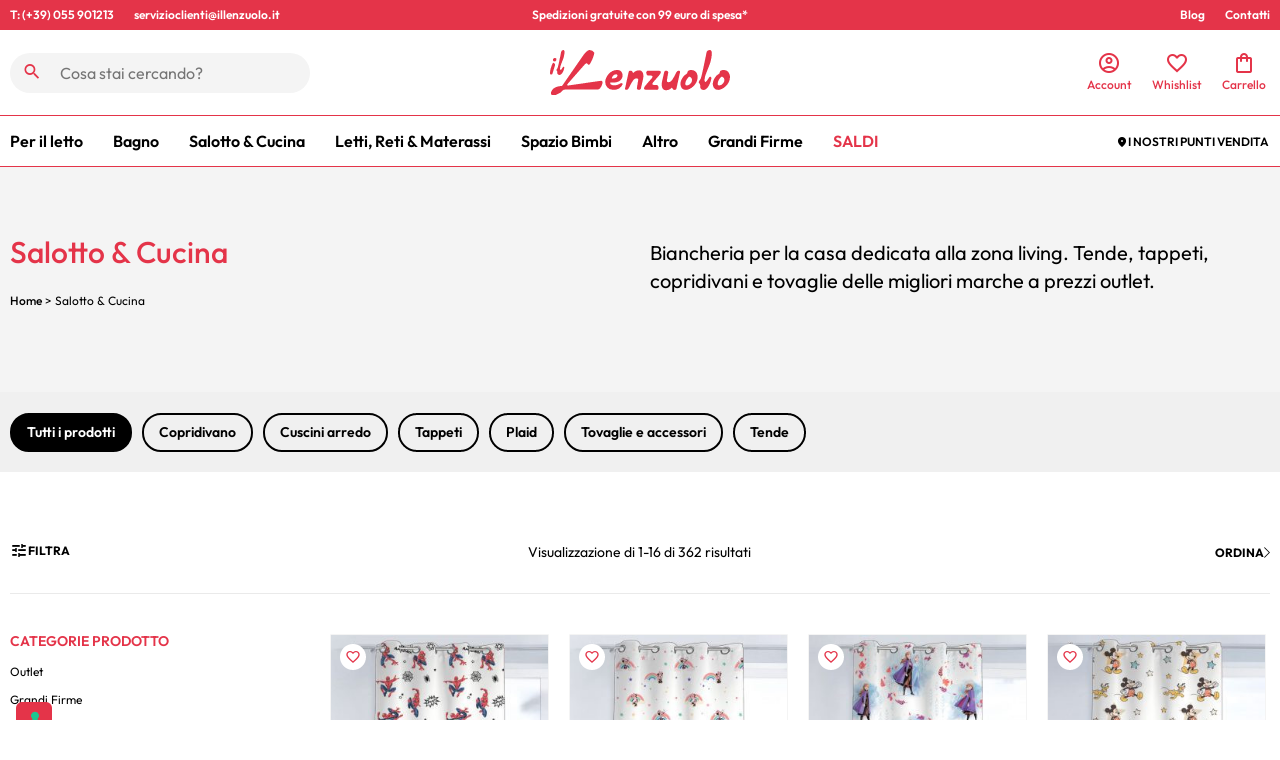

--- FILE ---
content_type: text/html; charset=UTF-8
request_url: https://www.illenzuolo.it/categoria-prodotto/salotto-cucina/
body_size: 72034
content:
<!doctype html>
<html lang="it-IT">
<head>
	<meta charset="UTF-8">
	<meta name="viewport" content="width=device-width, initial-scale=1">
	<link rel="profile" href="https://gmpg.org/xfn/11">
				<script type="text/javascript" class="_iub_cs_skip">
				var _iub = _iub || {};
				_iub.csConfiguration = _iub.csConfiguration || {};
				_iub.csConfiguration.siteId = "2800237";
				_iub.csConfiguration.cookiePolicyId = "53908037";
			</script>
			<script class="_iub_cs_skip" src="https://cs.iubenda.com/sync/2800237.js"></script>
			<meta name='robots' content='index, follow, max-image-preview:large, max-snippet:-1, max-video-preview:-1' />
	<style>img:is([sizes="auto" i], [sizes^="auto," i]) { contain-intrinsic-size: 3000px 1500px }</style>
	
<!-- Google Tag Manager for WordPress by gtm4wp.com -->
<script data-cfasync="false" data-pagespeed-no-defer>
	var gtm4wp_datalayer_name = "dataLayer";
	var dataLayer = dataLayer || [];
	const gtm4wp_use_sku_instead = false;
	const gtm4wp_currency = 'EUR';
	const gtm4wp_product_per_impression = 10;
	const gtm4wp_clear_ecommerce = false;
</script>
<!-- End Google Tag Manager for WordPress by gtm4wp.com -->
	<!-- This site is optimized with the Yoast SEO Premium plugin v20.9 (Yoast SEO v25.1) - https://yoast.com/wordpress/plugins/seo/ -->
	<title>Biancheria per la casa | Salotto &amp; Cucina - Il Lenzuolo</title>
	<meta name="description" content="Salotto &amp; Cucina, i complementi per l&#039;arredo della zona living: tende, copridivano, tappeti e tutta la biancheria per la cucina. In vendita online." />
	<link rel="canonical" href="https://www.illenzuolo.it/categoria-prodotto/salotto-cucina/" />
	<link rel="next" href="https://www.illenzuolo.it/categoria-prodotto/salotto-cucina/page/2/" />
	<meta property="og:locale" content="it_IT" />
	<meta property="og:type" content="article" />
	<meta property="og:title" content="Salotto &amp; Cucina Archivi" />
	<meta property="og:description" content="Salotto &amp; Cucina, i complementi per l&#039;arredo della zona living: tende, copridivano, tappeti e tutta la biancheria per la cucina. In vendita online." />
	<meta property="og:url" content="https://www.illenzuolo.it/categoria-prodotto/salotto-cucina/" />
	<meta property="og:site_name" content="Il Lenzuolo" />
	<script type="application/ld+json" class="yoast-schema-graph">{
	    "@context": "https://schema.org",
	    "@graph": [
	        {
	            "@type": "CollectionPage",
	            "@id": "https://www.illenzuolo.it/categoria-prodotto/salotto-cucina/",
	            "url": "https://www.illenzuolo.it/categoria-prodotto/salotto-cucina/",
	            "name": "Biancheria per la casa | Salotto & Cucina - Il Lenzuolo",
	            "isPartOf": {
	                "@id": "https://www.illenzuolo.it/#website"
	            },
	            "primaryImageOfPage": {
	                "@id": "https://www.illenzuolo.it/categoria-prodotto/salotto-cucina/#primaryimage"
	            },
	            "image": {
	                "@id": "https://www.illenzuolo.it/categoria-prodotto/salotto-cucina/#primaryimage"
	            },
	            "thumbnailUrl": "https://www.illenzuolo.it/wp-content/uploads/2025/11/tenda-spiderman.jpg",
	            "description": "Salotto & Cucina, i complementi per l'arredo della zona living: tende, copridivano, tappeti e tutta la biancheria per la cucina. In vendita online.",
	            "breadcrumb": {
	                "@id": "https://www.illenzuolo.it/categoria-prodotto/salotto-cucina/#breadcrumb"
	            },
	            "inLanguage": "it-IT"
	        },
	        {
	            "@type": "ImageObject",
	            "inLanguage": "it-IT",
	            "@id": "https://www.illenzuolo.it/categoria-prodotto/salotto-cucina/#primaryimage",
	            "url": "https://www.illenzuolo.it/wp-content/uploads/2025/11/tenda-spiderman.jpg",
	            "contentUrl": "https://www.illenzuolo.it/wp-content/uploads/2025/11/tenda-spiderman.jpg",
	            "width": 800,
	            "height": 1040,
	            "caption": "tenda-spiderman"
	        },
	        {
	            "@type": "BreadcrumbList",
	            "@id": "https://www.illenzuolo.it/categoria-prodotto/salotto-cucina/#breadcrumb",
	            "itemListElement": [
	                {
	                    "@type": "ListItem",
	                    "position": 1,
	                    "name": "Home",
	                    "item": "https://www.illenzuolo.it/"
	                },
	                {
	                    "@type": "ListItem",
	                    "position": 2,
	                    "name": "Salotto &amp; Cucina"
	                }
	            ]
	        },
	        {
	            "@type": "WebSite",
	            "@id": "https://www.illenzuolo.it/#website",
	            "url": "https://www.illenzuolo.it/",
	            "name": "Il Lenzuolo",
	            "description": "Biancheria per la casa, lenzuola, trapunte e tessile online",
	            "publisher": {
	                "@id": "https://www.illenzuolo.it/#organization"
	            },
	            "potentialAction": [
	                {
	                    "@type": "SearchAction",
	                    "target": {
	                        "@type": "EntryPoint",
	                        "urlTemplate": "https://www.illenzuolo.it/?s={search_term_string}"
	                    },
	                    "query-input": {
	                        "@type": "PropertyValueSpecification",
	                        "valueRequired": true,
	                        "valueName": "search_term_string"
	                    }
	                }
	            ],
	            "inLanguage": "it-IT"
	        },
	        {
	            "@type": "Organization",
	            "@id": "https://www.illenzuolo.it/#organization",
	            "name": "Il Lenzuolo",
	            "url": "https://www.illenzuolo.it/",
	            "logo": {
	                "@type": "ImageObject",
	                "inLanguage": "it-IT",
	                "@id": "https://www.illenzuolo.it/#/schema/logo/image/",
	                "url": "https://www.illenzuolo.it/wp-content/uploads/2022/09/ilLenzuolo_Marchio.svg",
	                "contentUrl": "https://www.illenzuolo.it/wp-content/uploads/2022/09/ilLenzuolo_Marchio.svg",
	                "caption": "Il Lenzuolo"
	            },
	            "image": {
	                "@id": "https://www.illenzuolo.it/#/schema/logo/image/"
	            },
	            "sameAs": [
	                "https://it-it.facebook.com/illenzuolosas"
	            ]
	        }
	    ]
	}</script>
	<!-- / Yoast SEO Premium plugin. -->


<link rel='dns-prefetch' href='//cdn.iubenda.com' />
<link rel="alternate" type="application/rss+xml" title="Il Lenzuolo &raquo; Feed" href="https://www.illenzuolo.it/feed/" />
<link rel="alternate" type="application/rss+xml" title="Il Lenzuolo &raquo; Feed dei commenti" href="https://www.illenzuolo.it/comments/feed/" />
<link rel="alternate" type="application/rss+xml" title="Feed Il Lenzuolo &raquo; Salotto &amp; Cucina Categoria" href="https://www.illenzuolo.it/categoria-prodotto/salotto-cucina/feed/" />
<script>
window._wpemojiSettings = {"baseUrl":"https:\/\/s.w.org\/images\/core\/emoji\/16.0.1\/72x72\/","ext":".png","svgUrl":"https:\/\/s.w.org\/images\/core\/emoji\/16.0.1\/svg\/","svgExt":".svg","source":{"concatemoji":"https:\/\/www.illenzuolo.it\/wp-includes\/js\/wp-emoji-release.min.js?ver=29535b120fab001c966ba1e029cf5486"}};
/*! This file is auto-generated */
!function(s,n){var o,i,e;function c(e){try{var t={supportTests:e,timestamp:(new Date).valueOf()};sessionStorage.setItem(o,JSON.stringify(t))}catch(e){}}function p(e,t,n){e.clearRect(0,0,e.canvas.width,e.canvas.height),e.fillText(t,0,0);var t=new Uint32Array(e.getImageData(0,0,e.canvas.width,e.canvas.height).data),a=(e.clearRect(0,0,e.canvas.width,e.canvas.height),e.fillText(n,0,0),new Uint32Array(e.getImageData(0,0,e.canvas.width,e.canvas.height).data));return t.every(function(e,t){return e===a[t]})}function u(e,t){e.clearRect(0,0,e.canvas.width,e.canvas.height),e.fillText(t,0,0);for(var n=e.getImageData(16,16,1,1),a=0;a<n.data.length;a++)if(0!==n.data[a])return!1;return!0}function f(e,t,n,a){switch(t){case"flag":return n(e,"\ud83c\udff3\ufe0f\u200d\u26a7\ufe0f","\ud83c\udff3\ufe0f\u200b\u26a7\ufe0f")?!1:!n(e,"\ud83c\udde8\ud83c\uddf6","\ud83c\udde8\u200b\ud83c\uddf6")&&!n(e,"\ud83c\udff4\udb40\udc67\udb40\udc62\udb40\udc65\udb40\udc6e\udb40\udc67\udb40\udc7f","\ud83c\udff4\u200b\udb40\udc67\u200b\udb40\udc62\u200b\udb40\udc65\u200b\udb40\udc6e\u200b\udb40\udc67\u200b\udb40\udc7f");case"emoji":return!a(e,"\ud83e\udedf")}return!1}function g(e,t,n,a){var r="undefined"!=typeof WorkerGlobalScope&&self instanceof WorkerGlobalScope?new OffscreenCanvas(300,150):s.createElement("canvas"),o=r.getContext("2d",{willReadFrequently:!0}),i=(o.textBaseline="top",o.font="600 32px Arial",{});return e.forEach(function(e){i[e]=t(o,e,n,a)}),i}function t(e){var t=s.createElement("script");t.src=e,t.defer=!0,s.head.appendChild(t)}"undefined"!=typeof Promise&&(o="wpEmojiSettingsSupports",i=["flag","emoji"],n.supports={everything:!0,everythingExceptFlag:!0},e=new Promise(function(e){s.addEventListener("DOMContentLoaded",e,{once:!0})}),new Promise(function(t){var n=function(){try{var e=JSON.parse(sessionStorage.getItem(o));if("object"==typeof e&&"number"==typeof e.timestamp&&(new Date).valueOf()<e.timestamp+604800&&"object"==typeof e.supportTests)return e.supportTests}catch(e){}return null}();if(!n){if("undefined"!=typeof Worker&&"undefined"!=typeof OffscreenCanvas&&"undefined"!=typeof URL&&URL.createObjectURL&&"undefined"!=typeof Blob)try{var e="postMessage("+g.toString()+"("+[JSON.stringify(i),f.toString(),p.toString(),u.toString()].join(",")+"));",a=new Blob([e],{type:"text/javascript"}),r=new Worker(URL.createObjectURL(a),{name:"wpTestEmojiSupports"});return void(r.onmessage=function(e){c(n=e.data),r.terminate(),t(n)})}catch(e){}c(n=g(i,f,p,u))}t(n)}).then(function(e){for(var t in e)n.supports[t]=e[t],n.supports.everything=n.supports.everything&&n.supports[t],"flag"!==t&&(n.supports.everythingExceptFlag=n.supports.everythingExceptFlag&&n.supports[t]);n.supports.everythingExceptFlag=n.supports.everythingExceptFlag&&!n.supports.flag,n.DOMReady=!1,n.readyCallback=function(){n.DOMReady=!0}}).then(function(){return e}).then(function(){var e;n.supports.everything||(n.readyCallback(),(e=n.source||{}).concatemoji?t(e.concatemoji):e.wpemoji&&e.twemoji&&(t(e.twemoji),t(e.wpemoji)))}))}((window,document),window._wpemojiSettings);
</script>
<link rel='stylesheet' id='gestpay-for-woocommerce-css-css' href='https://www.illenzuolo.it/wp-content/plugins/gestpay-for-woocommerce/gestpay-for-woocommerce.css?ver=29535b120fab001c966ba1e029cf5486' media='all' />
<link rel='stylesheet' id='sbi_styles-css' href='https://www.illenzuolo.it/wp-content/plugins/instagram-feed-pro/css/sbi-styles.min.css?ver=6.3.4' media='all' />
<style id='wp-emoji-styles-inline-css'>

	img.wp-smiley, img.emoji {
		display: inline !important;
		border: none !important;
		box-shadow: none !important;
		height: 1em !important;
		width: 1em !important;
		margin: 0 0.07em !important;
		vertical-align: -0.1em !important;
		background: none !important;
		padding: 0 !important;
	}
</style>
<link rel='stylesheet' id='wp-block-library-css' href='https://www.illenzuolo.it/wp-includes/css/dist/block-library/style.min.css?ver=29535b120fab001c966ba1e029cf5486' media='all' />
<link rel='stylesheet' id='deda-wc-brt-fermopoint-fermopoint-style-css' href='https://www.illenzuolo.it/wp-content/plugins/wc-brt-fermopoint-shipping-methods/includes/blocks/brt-fermopoint/style.css?ver=29535b120fab001c966ba1e029cf5486' media='all' />
<style id='global-styles-inline-css'>
:root{--wp--preset--aspect-ratio--square: 1;--wp--preset--aspect-ratio--4-3: 4/3;--wp--preset--aspect-ratio--3-4: 3/4;--wp--preset--aspect-ratio--3-2: 3/2;--wp--preset--aspect-ratio--2-3: 2/3;--wp--preset--aspect-ratio--16-9: 16/9;--wp--preset--aspect-ratio--9-16: 9/16;--wp--preset--color--black: #000000;--wp--preset--color--cyan-bluish-gray: #abb8c3;--wp--preset--color--white: #ffffff;--wp--preset--color--pale-pink: #f78da7;--wp--preset--color--vivid-red: #cf2e2e;--wp--preset--color--luminous-vivid-orange: #ff6900;--wp--preset--color--luminous-vivid-amber: #fcb900;--wp--preset--color--light-green-cyan: #7bdcb5;--wp--preset--color--vivid-green-cyan: #00d084;--wp--preset--color--pale-cyan-blue: #8ed1fc;--wp--preset--color--vivid-cyan-blue: #0693e3;--wp--preset--color--vivid-purple: #9b51e0;--wp--preset--gradient--vivid-cyan-blue-to-vivid-purple: linear-gradient(135deg,rgba(6,147,227,1) 0%,rgb(155,81,224) 100%);--wp--preset--gradient--light-green-cyan-to-vivid-green-cyan: linear-gradient(135deg,rgb(122,220,180) 0%,rgb(0,208,130) 100%);--wp--preset--gradient--luminous-vivid-amber-to-luminous-vivid-orange: linear-gradient(135deg,rgba(252,185,0,1) 0%,rgba(255,105,0,1) 100%);--wp--preset--gradient--luminous-vivid-orange-to-vivid-red: linear-gradient(135deg,rgba(255,105,0,1) 0%,rgb(207,46,46) 100%);--wp--preset--gradient--very-light-gray-to-cyan-bluish-gray: linear-gradient(135deg,rgb(238,238,238) 0%,rgb(169,184,195) 100%);--wp--preset--gradient--cool-to-warm-spectrum: linear-gradient(135deg,rgb(74,234,220) 0%,rgb(151,120,209) 20%,rgb(207,42,186) 40%,rgb(238,44,130) 60%,rgb(251,105,98) 80%,rgb(254,248,76) 100%);--wp--preset--gradient--blush-light-purple: linear-gradient(135deg,rgb(255,206,236) 0%,rgb(152,150,240) 100%);--wp--preset--gradient--blush-bordeaux: linear-gradient(135deg,rgb(254,205,165) 0%,rgb(254,45,45) 50%,rgb(107,0,62) 100%);--wp--preset--gradient--luminous-dusk: linear-gradient(135deg,rgb(255,203,112) 0%,rgb(199,81,192) 50%,rgb(65,88,208) 100%);--wp--preset--gradient--pale-ocean: linear-gradient(135deg,rgb(255,245,203) 0%,rgb(182,227,212) 50%,rgb(51,167,181) 100%);--wp--preset--gradient--electric-grass: linear-gradient(135deg,rgb(202,248,128) 0%,rgb(113,206,126) 100%);--wp--preset--gradient--midnight: linear-gradient(135deg,rgb(2,3,129) 0%,rgb(40,116,252) 100%);--wp--preset--font-size--small: 13px;--wp--preset--font-size--medium: 20px;--wp--preset--font-size--large: 36px;--wp--preset--font-size--x-large: 42px;--wp--preset--spacing--20: 0.44rem;--wp--preset--spacing--30: 0.67rem;--wp--preset--spacing--40: 1rem;--wp--preset--spacing--50: 1.5rem;--wp--preset--spacing--60: 2.25rem;--wp--preset--spacing--70: 3.38rem;--wp--preset--spacing--80: 5.06rem;--wp--preset--shadow--natural: 6px 6px 9px rgba(0, 0, 0, 0.2);--wp--preset--shadow--deep: 12px 12px 50px rgba(0, 0, 0, 0.4);--wp--preset--shadow--sharp: 6px 6px 0px rgba(0, 0, 0, 0.2);--wp--preset--shadow--outlined: 6px 6px 0px -3px rgba(255, 255, 255, 1), 6px 6px rgba(0, 0, 0, 1);--wp--preset--shadow--crisp: 6px 6px 0px rgba(0, 0, 0, 1);}:root { --wp--style--global--content-size: 800px;--wp--style--global--wide-size: 1200px; }:where(body) { margin: 0; }.wp-site-blocks > .alignleft { float: left; margin-right: 2em; }.wp-site-blocks > .alignright { float: right; margin-left: 2em; }.wp-site-blocks > .aligncenter { justify-content: center; margin-left: auto; margin-right: auto; }:where(.wp-site-blocks) > * { margin-block-start: 24px; margin-block-end: 0; }:where(.wp-site-blocks) > :first-child { margin-block-start: 0; }:where(.wp-site-blocks) > :last-child { margin-block-end: 0; }:root { --wp--style--block-gap: 24px; }:root :where(.is-layout-flow) > :first-child{margin-block-start: 0;}:root :where(.is-layout-flow) > :last-child{margin-block-end: 0;}:root :where(.is-layout-flow) > *{margin-block-start: 24px;margin-block-end: 0;}:root :where(.is-layout-constrained) > :first-child{margin-block-start: 0;}:root :where(.is-layout-constrained) > :last-child{margin-block-end: 0;}:root :where(.is-layout-constrained) > *{margin-block-start: 24px;margin-block-end: 0;}:root :where(.is-layout-flex){gap: 24px;}:root :where(.is-layout-grid){gap: 24px;}.is-layout-flow > .alignleft{float: left;margin-inline-start: 0;margin-inline-end: 2em;}.is-layout-flow > .alignright{float: right;margin-inline-start: 2em;margin-inline-end: 0;}.is-layout-flow > .aligncenter{margin-left: auto !important;margin-right: auto !important;}.is-layout-constrained > .alignleft{float: left;margin-inline-start: 0;margin-inline-end: 2em;}.is-layout-constrained > .alignright{float: right;margin-inline-start: 2em;margin-inline-end: 0;}.is-layout-constrained > .aligncenter{margin-left: auto !important;margin-right: auto !important;}.is-layout-constrained > :where(:not(.alignleft):not(.alignright):not(.alignfull)){max-width: var(--wp--style--global--content-size);margin-left: auto !important;margin-right: auto !important;}.is-layout-constrained > .alignwide{max-width: var(--wp--style--global--wide-size);}body .is-layout-flex{display: flex;}.is-layout-flex{flex-wrap: wrap;align-items: center;}.is-layout-flex > :is(*, div){margin: 0;}body .is-layout-grid{display: grid;}.is-layout-grid > :is(*, div){margin: 0;}body{padding-top: 0px;padding-right: 0px;padding-bottom: 0px;padding-left: 0px;}a:where(:not(.wp-element-button)){text-decoration: underline;}:root :where(.wp-element-button, .wp-block-button__link){background-color: #32373c;border-width: 0;color: #fff;font-family: inherit;font-size: inherit;line-height: inherit;padding: calc(0.667em + 2px) calc(1.333em + 2px);text-decoration: none;}.has-black-color{color: var(--wp--preset--color--black) !important;}.has-cyan-bluish-gray-color{color: var(--wp--preset--color--cyan-bluish-gray) !important;}.has-white-color{color: var(--wp--preset--color--white) !important;}.has-pale-pink-color{color: var(--wp--preset--color--pale-pink) !important;}.has-vivid-red-color{color: var(--wp--preset--color--vivid-red) !important;}.has-luminous-vivid-orange-color{color: var(--wp--preset--color--luminous-vivid-orange) !important;}.has-luminous-vivid-amber-color{color: var(--wp--preset--color--luminous-vivid-amber) !important;}.has-light-green-cyan-color{color: var(--wp--preset--color--light-green-cyan) !important;}.has-vivid-green-cyan-color{color: var(--wp--preset--color--vivid-green-cyan) !important;}.has-pale-cyan-blue-color{color: var(--wp--preset--color--pale-cyan-blue) !important;}.has-vivid-cyan-blue-color{color: var(--wp--preset--color--vivid-cyan-blue) !important;}.has-vivid-purple-color{color: var(--wp--preset--color--vivid-purple) !important;}.has-black-background-color{background-color: var(--wp--preset--color--black) !important;}.has-cyan-bluish-gray-background-color{background-color: var(--wp--preset--color--cyan-bluish-gray) !important;}.has-white-background-color{background-color: var(--wp--preset--color--white) !important;}.has-pale-pink-background-color{background-color: var(--wp--preset--color--pale-pink) !important;}.has-vivid-red-background-color{background-color: var(--wp--preset--color--vivid-red) !important;}.has-luminous-vivid-orange-background-color{background-color: var(--wp--preset--color--luminous-vivid-orange) !important;}.has-luminous-vivid-amber-background-color{background-color: var(--wp--preset--color--luminous-vivid-amber) !important;}.has-light-green-cyan-background-color{background-color: var(--wp--preset--color--light-green-cyan) !important;}.has-vivid-green-cyan-background-color{background-color: var(--wp--preset--color--vivid-green-cyan) !important;}.has-pale-cyan-blue-background-color{background-color: var(--wp--preset--color--pale-cyan-blue) !important;}.has-vivid-cyan-blue-background-color{background-color: var(--wp--preset--color--vivid-cyan-blue) !important;}.has-vivid-purple-background-color{background-color: var(--wp--preset--color--vivid-purple) !important;}.has-black-border-color{border-color: var(--wp--preset--color--black) !important;}.has-cyan-bluish-gray-border-color{border-color: var(--wp--preset--color--cyan-bluish-gray) !important;}.has-white-border-color{border-color: var(--wp--preset--color--white) !important;}.has-pale-pink-border-color{border-color: var(--wp--preset--color--pale-pink) !important;}.has-vivid-red-border-color{border-color: var(--wp--preset--color--vivid-red) !important;}.has-luminous-vivid-orange-border-color{border-color: var(--wp--preset--color--luminous-vivid-orange) !important;}.has-luminous-vivid-amber-border-color{border-color: var(--wp--preset--color--luminous-vivid-amber) !important;}.has-light-green-cyan-border-color{border-color: var(--wp--preset--color--light-green-cyan) !important;}.has-vivid-green-cyan-border-color{border-color: var(--wp--preset--color--vivid-green-cyan) !important;}.has-pale-cyan-blue-border-color{border-color: var(--wp--preset--color--pale-cyan-blue) !important;}.has-vivid-cyan-blue-border-color{border-color: var(--wp--preset--color--vivid-cyan-blue) !important;}.has-vivid-purple-border-color{border-color: var(--wp--preset--color--vivid-purple) !important;}.has-vivid-cyan-blue-to-vivid-purple-gradient-background{background: var(--wp--preset--gradient--vivid-cyan-blue-to-vivid-purple) !important;}.has-light-green-cyan-to-vivid-green-cyan-gradient-background{background: var(--wp--preset--gradient--light-green-cyan-to-vivid-green-cyan) !important;}.has-luminous-vivid-amber-to-luminous-vivid-orange-gradient-background{background: var(--wp--preset--gradient--luminous-vivid-amber-to-luminous-vivid-orange) !important;}.has-luminous-vivid-orange-to-vivid-red-gradient-background{background: var(--wp--preset--gradient--luminous-vivid-orange-to-vivid-red) !important;}.has-very-light-gray-to-cyan-bluish-gray-gradient-background{background: var(--wp--preset--gradient--very-light-gray-to-cyan-bluish-gray) !important;}.has-cool-to-warm-spectrum-gradient-background{background: var(--wp--preset--gradient--cool-to-warm-spectrum) !important;}.has-blush-light-purple-gradient-background{background: var(--wp--preset--gradient--blush-light-purple) !important;}.has-blush-bordeaux-gradient-background{background: var(--wp--preset--gradient--blush-bordeaux) !important;}.has-luminous-dusk-gradient-background{background: var(--wp--preset--gradient--luminous-dusk) !important;}.has-pale-ocean-gradient-background{background: var(--wp--preset--gradient--pale-ocean) !important;}.has-electric-grass-gradient-background{background: var(--wp--preset--gradient--electric-grass) !important;}.has-midnight-gradient-background{background: var(--wp--preset--gradient--midnight) !important;}.has-small-font-size{font-size: var(--wp--preset--font-size--small) !important;}.has-medium-font-size{font-size: var(--wp--preset--font-size--medium) !important;}.has-large-font-size{font-size: var(--wp--preset--font-size--large) !important;}.has-x-large-font-size{font-size: var(--wp--preset--font-size--x-large) !important;}
:root :where(.wp-block-pullquote){font-size: 1.5em;line-height: 1.6;}
</style>
<link rel='stylesheet' id='woocommerce-layout-css' href='https://www.illenzuolo.it/wp-content/plugins/woocommerce/assets/css/woocommerce-layout.css?ver=9.8.5' media='all' />
<link rel='stylesheet' id='woocommerce-smallscreen-css' href='https://www.illenzuolo.it/wp-content/plugins/woocommerce/assets/css/woocommerce-smallscreen.css?ver=9.8.5' media='only screen and (max-width: 768px)' />
<link rel='stylesheet' id='woocommerce-general-css' href='https://www.illenzuolo.it/wp-content/plugins/woocommerce/assets/css/woocommerce.css?ver=9.8.5' media='all' />
<style id='woocommerce-inline-inline-css'>
.woocommerce form .form-row .required { visibility: visible; }
</style>
<link rel='stylesheet' id='brands-styles-css' href='https://www.illenzuolo.it/wp-content/plugins/woocommerce/assets/css/brands.css?ver=9.8.5' media='all' />
<link rel='stylesheet' id='hello-elementor-css' href='https://www.illenzuolo.it/wp-content/themes/hello-elementor/style.min.css?ver=3.4.2' media='all' />
<link rel='stylesheet' id='hello-elementor-theme-style-css' href='https://www.illenzuolo.it/wp-content/themes/hello-elementor/theme.min.css?ver=3.4.2' media='all' />
<link rel='stylesheet' id='hello-elementor-header-footer-css' href='https://www.illenzuolo.it/wp-content/themes/hello-elementor/header-footer.min.css?ver=3.4.2' media='all' />
<link rel='stylesheet' id='elementor-frontend-css' href='https://www.illenzuolo.it/wp-content/plugins/elementor/assets/css/frontend.min.css?ver=3.29.0' media='all' />
<style id='elementor-frontend-inline-css'>
.elementor-kit-63740{--e-global-color-primary:#E43449;--e-global-color-secondary:#B12839;--e-global-color-text:#000000;--e-global-color-accent:#E43449;--e-global-color-a796dac:#707070;--e-global-color-bbfa861:#D1D1D1;--e-global-color-395e9e8:#F0F0F0;--e-global-color-84605e0:#F4F4F4;--e-global-color-08d7482:#FFFFFF;--e-global-typography-primary-font-family:"Outfit";--e-global-typography-primary-font-size:16px;--e-global-typography-primary-font-weight:600;--e-global-typography-primary-line-height:22px;--e-global-typography-secondary-font-family:"Outfit";--e-global-typography-secondary-font-weight:400;--e-global-typography-text-font-family:"Outfit";--e-global-typography-text-font-size:16px;--e-global-typography-text-font-weight:400;--e-global-typography-text-line-height:22px;--e-global-typography-accent-font-family:"Outfit";--e-global-typography-accent-font-weight:500;color:var( --e-global-color-text );font-family:"Outfit", Sans-serif;font-size:14px;}.elementor-kit-63740 button,.elementor-kit-63740 input[type="button"],.elementor-kit-63740 input[type="submit"],.elementor-kit-63740 .elementor-button{background-color:#E43449;font-size:12px;font-weight:700;color:var( --e-global-color-08d7482 );border-style:solid;border-width:2px 2px 2px 2px;border-color:var( --e-global-color-primary );border-radius:50px 50px 50px 50px;}.elementor-kit-63740 button:hover,.elementor-kit-63740 button:focus,.elementor-kit-63740 input[type="button"]:hover,.elementor-kit-63740 input[type="button"]:focus,.elementor-kit-63740 input[type="submit"]:hover,.elementor-kit-63740 input[type="submit"]:focus,.elementor-kit-63740 .elementor-button:hover,.elementor-kit-63740 .elementor-button:focus{background-color:var( --e-global-color-text );color:var( --e-global-color-84605e0 );border-style:solid;border-width:2px 2px 2px 2px;border-color:var( --e-global-color-text );}.elementor-kit-63740 e-page-transition{background-color:#FFBC7D;}.elementor-kit-63740 a{color:var( --e-global-color-primary );}.elementor-kit-63740 a:hover{color:var( --e-global-color-secondary );}.elementor-kit-63740 label{font-size:10px;text-transform:uppercase;letter-spacing:0.05px;}.elementor-kit-63740 input:not([type="button"]):not([type="submit"]),.elementor-kit-63740 textarea,.elementor-kit-63740 .elementor-field-textual{border-style:solid;border-width:1px 1px 1px 1px;border-color:var( --e-global-color-bbfa861 );border-radius:5px 5px 5px 5px;}.elementor-section.elementor-section-boxed > .elementor-container{max-width:1320px;}.e-con{--container-max-width:1320px;}.elementor-widget:not(:last-child){margin-block-end:10px;}.elementor-element{--widgets-spacing:10px 10px;--widgets-spacing-row:10px;--widgets-spacing-column:10px;}{}h1.entry-title{display:var(--page-title-display);}@media(max-width:1024px){.elementor-section.elementor-section-boxed > .elementor-container{max-width:1024px;}.e-con{--container-max-width:1024px;}}@media(max-width:767px){.elementor-section.elementor-section-boxed > .elementor-container{max-width:767px;}.e-con{--container-max-width:767px;}}
.elementor-63750 .elementor-element.elementor-element-7f3fc08b > .elementor-container > .elementor-column > .elementor-widget-wrap{align-content:center;align-items:center;}.elementor-63750 .elementor-element.elementor-element-7f3fc08b:not(.elementor-motion-effects-element-type-background), .elementor-63750 .elementor-element.elementor-element-7f3fc08b > .elementor-motion-effects-container > .elementor-motion-effects-layer{background-color:var( --e-global-color-primary );}.elementor-63750 .elementor-element.elementor-element-7f3fc08b > .elementor-container{min-height:30px;}.elementor-63750 .elementor-element.elementor-element-7f3fc08b{transition:background 0.3s, border 0.3s, border-radius 0.3s, box-shadow 0.3s;}.elementor-63750 .elementor-element.elementor-element-7f3fc08b > .elementor-background-overlay{transition:background 0.3s, border-radius 0.3s, opacity 0.3s;}.elementor-63750 .elementor-element.elementor-element-271c14de > .elementor-widget-wrap > .elementor-widget:not(.elementor-widget__width-auto):not(.elementor-widget__width-initial):not(:last-child):not(.elementor-absolute){margin-bottom:0px;}.elementor-63750 .elementor-element.elementor-element-271c14de > .elementor-element-populated{padding:0px 0px 0px 10px;}.elementor-63750 .elementor-element.elementor-element-70c652f5{width:auto;max-width:auto;}.elementor-63750 .elementor-element.elementor-element-70c652f5 .elementor-heading-title{font-size:12px;font-weight:600;color:var( --e-global-color-08d7482 );}.elementor-63750 .elementor-element.elementor-element-218887a1{width:auto;max-width:auto;}.elementor-63750 .elementor-element.elementor-element-218887a1 > .elementor-widget-container{margin:0px 0px 0px 20px;}.elementor-63750 .elementor-element.elementor-element-218887a1 .elementor-heading-title{font-size:12px;font-weight:600;color:var( --e-global-color-08d7482 );}.elementor-63750 .elementor-element.elementor-element-7c242ef6 > .elementor-widget-wrap > .elementor-widget:not(.elementor-widget__width-auto):not(.elementor-widget__width-initial):not(:last-child):not(.elementor-absolute){margin-bottom:0px;}.elementor-63750 .elementor-element.elementor-element-6dacb370{text-align:center;}.elementor-63750 .elementor-element.elementor-element-6dacb370 .elementor-heading-title{font-size:12px;font-weight:600;color:var( --e-global-color-08d7482 );}.elementor-63750 .elementor-element.elementor-element-40a414b7 > .elementor-widget-wrap > .elementor-widget:not(.elementor-widget__width-auto):not(.elementor-widget__width-initial):not(:last-child):not(.elementor-absolute){margin-bottom:0px;}.elementor-63750 .elementor-element.elementor-element-684a57de > .elementor-widget-container{padding:0px 0px 0px 0px;}.elementor-63750 .elementor-element.elementor-element-684a57de .elementor-nav-menu .elementor-item{font-size:12px;font-weight:600;}.elementor-63750 .elementor-element.elementor-element-684a57de .elementor-nav-menu--main .elementor-item{color:var( --e-global-color-08d7482 );fill:var( --e-global-color-08d7482 );padding-left:10px;padding-right:10px;padding-top:0px;padding-bottom:0px;}.elementor-63750 .elementor-element.elementor-element-684a57de{--e-nav-menu-horizontal-menu-item-margin:calc( 0px / 2 );}.elementor-63750 .elementor-element.elementor-element-684a57de .elementor-nav-menu--main:not(.elementor-nav-menu--layout-horizontal) .elementor-nav-menu > li:not(:last-child){margin-bottom:0px;}.elementor-63750 .elementor-element.elementor-element-3b708afe > .elementor-container > .elementor-column > .elementor-widget-wrap{align-content:center;align-items:center;}.elementor-63750 .elementor-element.elementor-element-3b708afe:not(.elementor-motion-effects-element-type-background), .elementor-63750 .elementor-element.elementor-element-3b708afe > .elementor-motion-effects-container > .elementor-motion-effects-layer{background-color:var( --e-global-color-08d7482 );}.elementor-63750 .elementor-element.elementor-element-3b708afe > .elementor-container{min-height:400px;}.elementor-63750 .elementor-element.elementor-element-3b708afe{border-style:solid;border-color:var( --e-global-color-primary );transition:background 0.3s, border 0.3s, border-radius 0.3s, box-shadow 0.3s;}.elementor-63750 .elementor-element.elementor-element-3b708afe > .elementor-background-overlay{transition:background 0.3s, border-radius 0.3s, opacity 0.3s;}.elementor-63750 .elementor-element.elementor-element-631e5aa1 .elementor-icon-wrapper{text-align:center;}.elementor-63750 .elementor-element.elementor-element-631e5aa1.elementor-view-stacked .elementor-icon{background-color:var( --e-global-color-primary );}.elementor-63750 .elementor-element.elementor-element-631e5aa1.elementor-view-framed .elementor-icon, .elementor-63750 .elementor-element.elementor-element-631e5aa1.elementor-view-default .elementor-icon{color:var( --e-global-color-primary );border-color:var( --e-global-color-primary );}.elementor-63750 .elementor-element.elementor-element-631e5aa1.elementor-view-framed .elementor-icon, .elementor-63750 .elementor-element.elementor-element-631e5aa1.elementor-view-default .elementor-icon svg{fill:var( --e-global-color-primary );}.elementor-63750 .elementor-element.elementor-element-111c3f3f .elementor-icon-wrapper{text-align:center;}.elementor-63750 .elementor-element.elementor-element-111c3f3f.elementor-view-stacked .elementor-icon{background-color:var( --e-global-color-primary );}.elementor-63750 .elementor-element.elementor-element-111c3f3f.elementor-view-framed .elementor-icon, .elementor-63750 .elementor-element.elementor-element-111c3f3f.elementor-view-default .elementor-icon{color:var( --e-global-color-primary );border-color:var( --e-global-color-primary );}.elementor-63750 .elementor-element.elementor-element-111c3f3f.elementor-view-framed .elementor-icon, .elementor-63750 .elementor-element.elementor-element-111c3f3f.elementor-view-default .elementor-icon svg{fill:var( --e-global-color-primary );}.elementor-63750 .elementor-element.elementor-element-7cd84235 .elementor-icon-wrapper{text-align:center;}.elementor-63750 .elementor-element.elementor-element-7cd84235.elementor-view-stacked .elementor-icon{background-color:var( --e-global-color-primary );}.elementor-63750 .elementor-element.elementor-element-7cd84235.elementor-view-framed .elementor-icon, .elementor-63750 .elementor-element.elementor-element-7cd84235.elementor-view-default .elementor-icon{color:var( --e-global-color-primary );border-color:var( --e-global-color-primary );}.elementor-63750 .elementor-element.elementor-element-7cd84235.elementor-view-framed .elementor-icon, .elementor-63750 .elementor-element.elementor-element-7cd84235.elementor-view-default .elementor-icon svg{fill:var( --e-global-color-primary );}.elementor-63750 .elementor-element.elementor-element-64954883 .elementor-icon-wrapper{text-align:center;}.elementor-63750 .elementor-element.elementor-element-64954883.elementor-view-stacked .elementor-icon{background-color:var( --e-global-color-primary );}.elementor-63750 .elementor-element.elementor-element-64954883.elementor-view-framed .elementor-icon, .elementor-63750 .elementor-element.elementor-element-64954883.elementor-view-default .elementor-icon{color:var( --e-global-color-primary );border-color:var( --e-global-color-primary );}.elementor-63750 .elementor-element.elementor-element-64954883.elementor-view-framed .elementor-icon, .elementor-63750 .elementor-element.elementor-element-64954883.elementor-view-default .elementor-icon svg{fill:var( --e-global-color-primary );}.elementor-63750 .elementor-element.elementor-element-10b722c8 .elementor-icon-wrapper{text-align:center;}.elementor-63750 .elementor-element.elementor-element-10b722c8.elementor-view-stacked .elementor-icon{background-color:var( --e-global-color-primary );}.elementor-63750 .elementor-element.elementor-element-10b722c8.elementor-view-framed .elementor-icon, .elementor-63750 .elementor-element.elementor-element-10b722c8.elementor-view-default .elementor-icon{color:var( --e-global-color-primary );border-color:var( --e-global-color-primary );}.elementor-63750 .elementor-element.elementor-element-10b722c8.elementor-view-framed .elementor-icon, .elementor-63750 .elementor-element.elementor-element-10b722c8.elementor-view-default .elementor-icon svg{fill:var( --e-global-color-primary );}.elementor-63750 .elementor-element.elementor-element-26636e34 > .elementor-container > .elementor-column > .elementor-widget-wrap{align-content:center;align-items:center;}.elementor-63750 .elementor-element.elementor-element-26636e34 > .elementor-container{min-height:85px;}.elementor-63750 .elementor-element.elementor-element-78467073 img{width:180px;}.elementor-63750 .elementor-element.elementor-element-17f219cd.elementor-column > .elementor-widget-wrap{justify-content:flex-end;}.elementor-63750 .elementor-element.elementor-element-432a802{width:auto;max-width:auto;--icon-box-icon-margin:0px;}.elementor-63750 .elementor-element.elementor-element-432a802 > .elementor-widget-container{margin:0px 0px 0px 20px;}.elementor-63750 .elementor-element.elementor-element-432a802 .elementor-icon-box-title{margin-bottom:0px;color:var( --e-global-color-primary );}.elementor-63750 .elementor-element.elementor-element-432a802.elementor-view-stacked .elementor-icon{background-color:var( --e-global-color-primary );}.elementor-63750 .elementor-element.elementor-element-432a802.elementor-view-framed .elementor-icon, .elementor-63750 .elementor-element.elementor-element-432a802.elementor-view-default .elementor-icon{fill:var( --e-global-color-primary );color:var( --e-global-color-primary );border-color:var( --e-global-color-primary );}.elementor-63750 .elementor-element.elementor-element-432a802 .elementor-icon{font-size:24px;}.elementor-63750 .elementor-element.elementor-element-432a802 .elementor-icon-box-title, .elementor-63750 .elementor-element.elementor-element-432a802 .elementor-icon-box-title a{font-size:12px;font-weight:500;}.elementor-63750 .elementor-element.elementor-element-67e944b9{width:auto;max-width:auto;--icon-box-icon-margin:0px;}.elementor-63750 .elementor-element.elementor-element-67e944b9 > .elementor-widget-container{margin:0px 0px 0px 20px;}.elementor-63750 .elementor-element.elementor-element-67e944b9 .elementor-icon-box-title{margin-bottom:0px;color:var( --e-global-color-primary );}.elementor-63750 .elementor-element.elementor-element-67e944b9.elementor-view-stacked .elementor-icon{background-color:var( --e-global-color-primary );}.elementor-63750 .elementor-element.elementor-element-67e944b9.elementor-view-framed .elementor-icon, .elementor-63750 .elementor-element.elementor-element-67e944b9.elementor-view-default .elementor-icon{fill:var( --e-global-color-primary );color:var( --e-global-color-primary );border-color:var( --e-global-color-primary );}.elementor-63750 .elementor-element.elementor-element-67e944b9 .elementor-icon{font-size:24px;}.elementor-63750 .elementor-element.elementor-element-67e944b9 .elementor-icon-box-title, .elementor-63750 .elementor-element.elementor-element-67e944b9 .elementor-icon-box-title a{font-size:12px;font-weight:500;}.elementor-63750 .elementor-element.elementor-element-4b5e5676{width:auto;max-width:auto;--icon-box-icon-margin:0px;}.elementor-63750 .elementor-element.elementor-element-4b5e5676 > .elementor-widget-container{margin:0px 0px 0px 20px;}.elementor-63750 .elementor-element.elementor-element-4b5e5676 .elementor-icon-box-title{margin-bottom:0px;color:var( --e-global-color-primary );}.elementor-63750 .elementor-element.elementor-element-4b5e5676.elementor-view-stacked .elementor-icon{background-color:var( --e-global-color-primary );}.elementor-63750 .elementor-element.elementor-element-4b5e5676.elementor-view-framed .elementor-icon, .elementor-63750 .elementor-element.elementor-element-4b5e5676.elementor-view-default .elementor-icon{fill:var( --e-global-color-primary );color:var( --e-global-color-primary );border-color:var( --e-global-color-primary );}.elementor-63750 .elementor-element.elementor-element-4b5e5676 .elementor-icon{font-size:24px;}.elementor-63750 .elementor-element.elementor-element-4b5e5676 .elementor-icon-box-title, .elementor-63750 .elementor-element.elementor-element-4b5e5676 .elementor-icon-box-title a{font-size:12px;font-weight:500;}.elementor-63750 .elementor-element.elementor-element-67373887 > .elementor-container > .elementor-column > .elementor-widget-wrap{align-content:center;align-items:center;}.elementor-63750 .elementor-element.elementor-element-67373887:not(.elementor-motion-effects-element-type-background), .elementor-63750 .elementor-element.elementor-element-67373887 > .elementor-motion-effects-container > .elementor-motion-effects-layer{background-color:var( --e-global-color-08d7482 );}.elementor-63750 .elementor-element.elementor-element-67373887 > .elementor-container{min-height:48px;}.elementor-63750 .elementor-element.elementor-element-67373887{border-style:solid;border-width:1px 0px 1px 0px;border-color:var( --e-global-color-primary );transition:background 0.3s, border 0.3s, border-radius 0.3s, box-shadow 0.3s;z-index:299;}.elementor-63750 .elementor-element.elementor-element-67373887 > .elementor-background-overlay{transition:background 0.3s, border-radius 0.3s, opacity 0.3s;}.elementor-63750 .elementor-element.elementor-element-858a90e > .elementor-element-populated{padding:0px 0px 0px 10px;}.elementor-63750 .elementor-element.elementor-element-4b7b498d .elementor-nav-menu .elementor-item{font-size:16px;font-weight:600;}.elementor-63750 .elementor-element.elementor-element-4b7b498d .elementor-nav-menu--main .elementor-item{color:var( --e-global-color-text );fill:var( --e-global-color-text );padding-left:15px;padding-right:15px;padding-top:15px;padding-bottom:15px;}.elementor-63750 .elementor-element.elementor-element-4b7b498d{--e-nav-menu-horizontal-menu-item-margin:calc( 0px / 2 );}.elementor-63750 .elementor-element.elementor-element-4b7b498d .elementor-nav-menu--main:not(.elementor-nav-menu--layout-horizontal) .elementor-nav-menu > li:not(:last-child){margin-bottom:0px;}.elementor-63750 .elementor-element.elementor-element-621612d3.elementor-column > .elementor-widget-wrap{justify-content:flex-end;}.elementor-63750 .elementor-element.elementor-element-621612d3 > .elementor-widget-wrap > .elementor-widget:not(.elementor-widget__width-auto):not(.elementor-widget__width-initial):not(:last-child):not(.elementor-absolute){margin-bottom:0px;}.elementor-63750 .elementor-element.elementor-element-621612d3 > .elementor-element-populated{padding:0px 10px 0px 0px;}.elementor-63750 .elementor-element.elementor-element-2e953d21{width:auto;max-width:auto;--icon-box-icon-margin:0px;}.elementor-63750 .elementor-element.elementor-element-2e953d21 > .elementor-widget-container{margin:0px 0px 0px 20px;}.elementor-63750 .elementor-element.elementor-element-2e953d21 .elementor-icon-box-title{margin-bottom:0px;color:var( --e-global-color-primary );}.elementor-63750 .elementor-element.elementor-element-2e953d21.elementor-view-stacked .elementor-icon{background-color:var( --e-global-color-primary );}.elementor-63750 .elementor-element.elementor-element-2e953d21.elementor-view-framed .elementor-icon, .elementor-63750 .elementor-element.elementor-element-2e953d21.elementor-view-default .elementor-icon{fill:var( --e-global-color-primary );color:var( --e-global-color-primary );border-color:var( --e-global-color-primary );}.elementor-63750 .elementor-element.elementor-element-2e953d21 .elementor-icon{font-size:24px;}.elementor-63750 .elementor-element.elementor-element-2e953d21 .elementor-icon-box-title, .elementor-63750 .elementor-element.elementor-element-2e953d21 .elementor-icon-box-title a{font-size:12px;font-weight:500;}.elementor-63750 .elementor-element.elementor-element-26c300c4{width:auto;max-width:auto;--icon-box-icon-margin:0px;}.elementor-63750 .elementor-element.elementor-element-26c300c4 > .elementor-widget-container{margin:0px 0px 0px 20px;}.elementor-63750 .elementor-element.elementor-element-26c300c4 .elementor-icon-box-title{margin-bottom:0px;color:var( --e-global-color-primary );}.elementor-63750 .elementor-element.elementor-element-26c300c4.elementor-view-stacked .elementor-icon{background-color:var( --e-global-color-primary );}.elementor-63750 .elementor-element.elementor-element-26c300c4.elementor-view-framed .elementor-icon, .elementor-63750 .elementor-element.elementor-element-26c300c4.elementor-view-default .elementor-icon{fill:var( --e-global-color-primary );color:var( --e-global-color-primary );border-color:var( --e-global-color-primary );}.elementor-63750 .elementor-element.elementor-element-26c300c4 .elementor-icon{font-size:24px;}.elementor-63750 .elementor-element.elementor-element-26c300c4 .elementor-icon-box-title, .elementor-63750 .elementor-element.elementor-element-26c300c4 .elementor-icon-box-title a{font-size:12px;font-weight:500;}.elementor-63750 .elementor-element.elementor-element-7f43b5d5{width:auto;max-width:auto;--icon-box-icon-margin:0px;}.elementor-63750 .elementor-element.elementor-element-7f43b5d5 > .elementor-widget-container{margin:0px 0px 0px 20px;}.elementor-63750 .elementor-element.elementor-element-7f43b5d5 .elementor-icon-box-title{margin-bottom:0px;color:var( --e-global-color-primary );}.elementor-63750 .elementor-element.elementor-element-7f43b5d5.elementor-view-stacked .elementor-icon{background-color:var( --e-global-color-primary );}.elementor-63750 .elementor-element.elementor-element-7f43b5d5.elementor-view-framed .elementor-icon, .elementor-63750 .elementor-element.elementor-element-7f43b5d5.elementor-view-default .elementor-icon{fill:var( --e-global-color-primary );color:var( --e-global-color-primary );border-color:var( --e-global-color-primary );}.elementor-63750 .elementor-element.elementor-element-7f43b5d5 .elementor-icon{font-size:24px;}.elementor-63750 .elementor-element.elementor-element-7f43b5d5 .elementor-icon-box-title, .elementor-63750 .elementor-element.elementor-element-7f43b5d5 .elementor-icon-box-title a{font-size:12px;font-weight:500;}.elementor-63750 .elementor-element.elementor-element-54e1e7cb{width:auto;max-width:auto;--icon-box-icon-margin:0px;}.elementor-63750 .elementor-element.elementor-element-54e1e7cb > .elementor-widget-container{margin:0px 0px 0px 20px;}.elementor-63750 .elementor-element.elementor-element-54e1e7cb .elementor-icon-box-title{margin-bottom:0px;color:var( --e-global-color-primary );}.elementor-63750 .elementor-element.elementor-element-54e1e7cb.elementor-view-stacked .elementor-icon{background-color:var( --e-global-color-primary );}.elementor-63750 .elementor-element.elementor-element-54e1e7cb.elementor-view-framed .elementor-icon, .elementor-63750 .elementor-element.elementor-element-54e1e7cb.elementor-view-default .elementor-icon{fill:var( --e-global-color-primary );color:var( --e-global-color-primary );border-color:var( --e-global-color-primary );}.elementor-63750 .elementor-element.elementor-element-54e1e7cb .elementor-icon{font-size:24px;}.elementor-63750 .elementor-element.elementor-element-54e1e7cb .elementor-icon-box-title, .elementor-63750 .elementor-element.elementor-element-54e1e7cb .elementor-icon-box-title a{font-size:12px;font-weight:500;}.elementor-63750 .elementor-element.elementor-element-7066e42 .elementor-button{background-color:#FFFFFF00;font-size:12px;font-weight:600;fill:var( --e-global-color-text );color:var( --e-global-color-text );border-style:solid;border-width:0px 0px 0px 0px;padding:0px 0px 0px 0px;}.elementor-63750 .elementor-element.elementor-element-7066e42 .elementor-button-content-wrapper{flex-direction:row;}.elementor-63750 .elementor-element.elementor-element-7066e42 .elementor-button .elementor-button-content-wrapper{gap:15px;}.elementor-63750 .elementor-element.elementor-element-48fb34ca:not(.elementor-motion-effects-element-type-background), .elementor-63750 .elementor-element.elementor-element-48fb34ca > .elementor-motion-effects-container > .elementor-motion-effects-layer{background-color:var( --e-global-color-08d7482 );}.elementor-63750 .elementor-element.elementor-element-48fb34ca{border-style:solid;border-width:0px 0px 1px 0px;border-color:var( --e-global-color-accent );transition:background 0.3s, border 0.3s, border-radius 0.3s, box-shadow 0.3s;margin-top:0px;margin-bottom:0px;z-index:99999;}.elementor-63750 .elementor-element.elementor-element-48fb34ca > .elementor-background-overlay{transition:background 0.3s, border-radius 0.3s, opacity 0.3s;}.elementor-theme-builder-content-area{height:400px;}.elementor-location-header:before, .elementor-location-footer:before{content:"";display:table;clear:both;}@media(min-width:768px){.elementor-63750 .elementor-element.elementor-element-d6fbce1{width:25%;}.elementor-63750 .elementor-element.elementor-element-42194c15{width:50%;}.elementor-63750 .elementor-element.elementor-element-17f219cd{width:24.664%;}.elementor-63750 .elementor-element.elementor-element-858a90e{width:78.258%;}.elementor-63750 .elementor-element.elementor-element-621612d3{width:21.704%;}}@media(max-width:1024px){.elementor-63750 .elementor-element.elementor-element-7f3fc08b > .elementor-container{min-height:30px;}.elementor-63750 .elementor-element.elementor-element-7f3fc08b{margin-top:0px;margin-bottom:5px;}.elementor-63750 .elementor-element.elementor-element-6dacb370{width:100%;max-width:100%;text-align:center;}.elementor-63750 .elementor-element.elementor-element-3b708afe > .elementor-container{min-height:0px;}.elementor-63750 .elementor-element.elementor-element-3b708afe{border-width:0px 0px 1px 0px;}.elementor-63750 .elementor-element.elementor-element-403a731c > .elementor-widget-wrap > .elementor-widget:not(.elementor-widget__width-auto):not(.elementor-widget__width-initial):not(:last-child):not(.elementor-absolute){margin-bottom:20px;}.elementor-63750 .elementor-element.elementor-element-403a731c > .elementor-element-populated{margin:0px 0px 0px 0px;--e-column-margin-right:0px;--e-column-margin-left:0px;}.elementor-63750 .elementor-element.elementor-element-75eddcf1 > .elementor-widget-container{margin:0px 0px 0px 0px;}.elementor-63750 .elementor-element.elementor-element-75eddcf1{text-align:left;}.elementor-63750 .elementor-element.elementor-element-75eddcf1 img{width:150px;max-width:100%;height:35px;}.elementor-bc-flex-widget .elementor-63750 .elementor-element.elementor-element-26f450e1.elementor-column .elementor-widget-wrap{align-items:center;}.elementor-63750 .elementor-element.elementor-element-26f450e1.elementor-column.elementor-element[data-element_type="column"] > .elementor-widget-wrap.elementor-element-populated{align-content:center;align-items:center;}.elementor-63750 .elementor-element.elementor-element-26f450e1.elementor-column > .elementor-widget-wrap{justify-content:flex-end;}.elementor-63750 .elementor-element.elementor-element-631e5aa1{width:auto;max-width:auto;}.elementor-63750 .elementor-element.elementor-element-631e5aa1 .elementor-icon{font-size:24px;}.elementor-63750 .elementor-element.elementor-element-631e5aa1 .elementor-icon svg{height:24px;}.elementor-63750 .elementor-element.elementor-element-111c3f3f{width:auto;max-width:auto;}.elementor-63750 .elementor-element.elementor-element-111c3f3f .elementor-icon{font-size:24px;}.elementor-63750 .elementor-element.elementor-element-111c3f3f .elementor-icon svg{height:24px;}.elementor-63750 .elementor-element.elementor-element-7cd84235{width:auto;max-width:auto;}.elementor-63750 .elementor-element.elementor-element-7cd84235 .elementor-icon{font-size:24px;}.elementor-63750 .elementor-element.elementor-element-7cd84235 .elementor-icon svg{height:24px;}.elementor-63750 .elementor-element.elementor-element-64954883{width:auto;max-width:auto;}.elementor-63750 .elementor-element.elementor-element-64954883 .elementor-icon{font-size:24px;}.elementor-63750 .elementor-element.elementor-element-64954883 .elementor-icon svg{height:24px;}.elementor-63750 .elementor-element.elementor-element-10b722c8{width:auto;max-width:auto;}.elementor-63750 .elementor-element.elementor-element-10b722c8 > .elementor-widget-container{margin:-8px 0px 0px 0px;}.elementor-63750 .elementor-element.elementor-element-10b722c8 .elementor-icon{font-size:24px;}.elementor-63750 .elementor-element.elementor-element-10b722c8 .elementor-icon svg{height:24px;}.elementor-63750 .elementor-element.elementor-element-396d715b > .elementor-widget-container{margin:-3px -3px 0px -3px;}}@media(max-width:767px){.elementor-63750 .elementor-element.elementor-element-7f3fc08b{margin-top:0px;margin-bottom:2px;}.elementor-63750 .elementor-element.elementor-element-3b708afe > .elementor-container{min-height:50px;}.elementor-63750 .elementor-element.elementor-element-3b708afe{border-width:0px 0px 1px 0px;margin-top:-3px;margin-bottom:0px;}.elementor-63750 .elementor-element.elementor-element-403a731c{width:39%;}.elementor-63750 .elementor-element.elementor-element-403a731c > .elementor-element-populated{padding:15px 15px 15px 15px;}.elementor-63750 .elementor-element.elementor-element-75eddcf1 > .elementor-widget-container{margin:0px 0px 0px 0px;}.elementor-63750 .elementor-element.elementor-element-75eddcf1 img{width:110px;}.elementor-63750 .elementor-element.elementor-element-26f450e1{width:60%;}.elementor-bc-flex-widget .elementor-63750 .elementor-element.elementor-element-26f450e1.elementor-column .elementor-widget-wrap{align-items:center;}.elementor-63750 .elementor-element.elementor-element-26f450e1.elementor-column.elementor-element[data-element_type="column"] > .elementor-widget-wrap.elementor-element-populated{align-content:center;align-items:center;}.elementor-63750 .elementor-element.elementor-element-26f450e1 > .elementor-widget-wrap > .elementor-widget:not(.elementor-widget__width-auto):not(.elementor-widget__width-initial):not(:last-child):not(.elementor-absolute){margin-bottom:0px;}.elementor-63750 .elementor-element.elementor-element-26f450e1 > .elementor-element-populated{padding:15px 15px 15px 15px;}.elementor-63750 .elementor-element.elementor-element-631e5aa1 > .elementor-widget-container{margin:0px 0px 0px 15px;}.elementor-63750 .elementor-element.elementor-element-111c3f3f > .elementor-widget-container{margin:0px 0px 0px 10px;}.elementor-63750 .elementor-element.elementor-element-7cd84235 > .elementor-widget-container{margin:0px 0px 0px 10px;}.elementor-63750 .elementor-element.elementor-element-64954883 > .elementor-widget-container{margin:0px 0px 0px 10px;}.elementor-63750 .elementor-element.elementor-element-10b722c8 > .elementor-widget-container{margin:0px 0px 0px 10px;}.elementor-63750 .elementor-element.elementor-element-1df21aa8 > .elementor-element-populated{padding:0px 15px 15px 15px;}.elementor-63750 .elementor-element.elementor-element-396d715b > .elementor-widget-container{margin:-5px -5px -5px -5px;}}@media(max-width:1024px) and (min-width:768px){.elementor-63750 .elementor-element.elementor-element-7c242ef6{width:100%;}.elementor-63750 .elementor-element.elementor-element-403a731c{width:50%;}.elementor-63750 .elementor-element.elementor-element-26f450e1{width:50%;}.elementor-63750 .elementor-element.elementor-element-1df21aa8{width:100%;}}/* Start custom CSS for icon, class: .elementor-element-631e5aa1 */.elementor-63750 .elementor-element.elementor-element-631e5aa1{
    display: none;
}/* End custom CSS */
/* Start custom CSS for column, class: .elementor-element-26f450e1 */.elementor-63750 .elementor-element.elementor-element-26f450e1{
    line-height: 1
}/* End custom CSS */
/* Start custom CSS for icon-box, class: .elementor-element-432a802 */.elementor-63750 .elementor-element.elementor-element-432a802 .elementor-icon-box-content{
    margin-top: -5px;
}/* End custom CSS */
/* Start custom CSS for icon-box, class: .elementor-element-67e944b9 */.elementor-63750 .elementor-element.elementor-element-67e944b9 .elementor-icon-box-content{
    margin-top: -5px;
}/* End custom CSS */
/* Start custom CSS for icon-box, class: .elementor-element-4b5e5676 */.elementor-63750 .elementor-element.elementor-element-4b5e5676 .elementor-icon-box-content{
    margin-top: -5px;
}/* End custom CSS */
/* Start custom CSS for nav-menu, class: .elementor-element-4b7b498d */.elementor-63750 .elementor-element.elementor-element-4b7b498d .elementor-nav-menu > li:last-child a{
    color: var(--e-global-color-primary)!important;
}/* End custom CSS */
/* Start custom CSS for icon-box, class: .elementor-element-2e953d21 */.elementor-63750 .elementor-element.elementor-element-2e953d21 .elementor-icon-box-content{
    margin-top: -5px;
}/* End custom CSS */
/* Start custom CSS for icon-box, class: .elementor-element-26c300c4 */.elementor-63750 .elementor-element.elementor-element-26c300c4 .elementor-icon-box-content{
    margin-top: -5px;
}/* End custom CSS */
/* Start custom CSS for icon-box, class: .elementor-element-7f43b5d5 */.elementor-63750 .elementor-element.elementor-element-7f43b5d5 .elementor-icon-box-content{
    margin-top: -5px;
}/* End custom CSS */
/* Start custom CSS for icon-box, class: .elementor-element-54e1e7cb */.elementor-63750 .elementor-element.elementor-element-54e1e7cb .elementor-icon-box-content{
    margin-top: -5px;
}
.elementor-63750 .elementor-element.elementor-element-54e1e7cb .n{
    right: -5px;
    
}/* End custom CSS */
/* Start custom CSS for column, class: .elementor-element-621612d3 */body:not(.elementor-editor-active, .elementor-editor-preview) .elementor-63750 .elementor-element.elementor-element-621612d3 *:not(.n) {
    position: relative!important;
}/* End custom CSS */
/* Start custom CSS for section, class: .elementor-element-67373887 */.elementor-63750 .elementor-element.elementor-element-67373887 .elementor-nav-menu li:first-child > a {
    padding-left: 0;
}
.elementor-63750 .elementor-element.elementor-element-67373887 .vedi_con_sticky{
    display: none;
}
.elementor-63750 .elementor-element.elementor-element-67373887.elementor-sticky--effects .vedi_no_sticky{
    display: none;
}
.elementor-63750 .elementor-element.elementor-element-67373887.elementor-sticky--effects .vedi_con_sticky{
    display: inline-block;
}/* End custom CSS */
/* Start custom CSS for wp-widget-woocommerce_product_search, class: .elementor-element-456f92a4 */.elementor-63750 .elementor-element.elementor-element-456f92a4 input{
    background: #F0F0F0!important;
}/* End custom CSS */
/* Start custom CSS for section, class: .elementor-element-48fb34ca */.elementor-63750 .elementor-element.elementor-element-48fb34ca{
    display: none;
    width: 100vw;
    margin-top: -1px!important;
}/* End custom CSS */
.elementor-63748 .elementor-element.elementor-element-63285305 > .elementor-container > .elementor-column > .elementor-widget-wrap{align-content:center;align-items:center;}.elementor-63748 .elementor-element.elementor-element-63285305:not(.elementor-motion-effects-element-type-background), .elementor-63748 .elementor-element.elementor-element-63285305 > .elementor-motion-effects-container > .elementor-motion-effects-layer{background-color:var( --e-global-color-primary );}.elementor-63748 .elementor-element.elementor-element-63285305 > .elementor-container{min-height:225px;}.elementor-63748 .elementor-element.elementor-element-63285305{transition:background 0.3s, border 0.3s, border-radius 0.3s, box-shadow 0.3s;}.elementor-63748 .elementor-element.elementor-element-63285305 > .elementor-background-overlay{transition:background 0.3s, border-radius 0.3s, opacity 0.3s;}.elementor-63748 .elementor-element.elementor-element-6c5a210d > .elementor-widget-container{margin:-55px 0px 0px 0px;}.elementor-63748 .elementor-element.elementor-element-6c5a210d{text-align:left;}.elementor-63748 .elementor-element.elementor-element-6c5a210d .elementor-heading-title{font-size:30px;line-height:38px;color:var( --e-global-color-08d7482 );}.elementor-63748 .elementor-element.elementor-element-3b078851 > .elementor-widget-container{margin:92px 0px 0px -660px;}.elementor-63748 .elementor-element.elementor-element-3b078851{text-align:left;}.elementor-63748 .elementor-element.elementor-element-3b078851 .elementor-heading-title{-webkit-text-stroke-color:#000;stroke:#000;text-shadow:0px 0px 10px rgba(0,0,0,0.3);color:#FFFFFF;}.elementor-63748 .elementor-element.elementor-element-4c711faa > .elementor-widget-container{background-color:#FFFFFF26;border-radius:30px 30px 30px 30px;}.elementor-63748 .elementor-element.elementor-element-4c711faa .elementor-field-group{padding-right:calc( 10px/2 );padding-left:calc( 10px/2 );margin-bottom:10px;}.elementor-63748 .elementor-element.elementor-element-4c711faa .elementor-form-fields-wrapper{margin-left:calc( -10px/2 );margin-right:calc( -10px/2 );margin-bottom:-10px;}.elementor-63748 .elementor-element.elementor-element-4c711faa .elementor-field-group.recaptcha_v3-bottomleft, .elementor-63748 .elementor-element.elementor-element-4c711faa .elementor-field-group.recaptcha_v3-bottomright{margin-bottom:0;}.elementor-63748 .elementor-element.elementor-element-4c711faa .elementor-field-group > label, .elementor-63748 .elementor-element.elementor-element-4c711faa .elementor-field-subgroup label{color:var( --e-global-color-08d7482 );}.elementor-63748 .elementor-element.elementor-element-4c711faa .elementor-field-group > label{font-size:10px;}.elementor-63748 .elementor-element.elementor-element-4c711faa .elementor-field-type-html{padding-bottom:0px;}.elementor-63748 .elementor-element.elementor-element-4c711faa .elementor-field-group .elementor-field{color:var( --e-global-color-08d7482 );}.elementor-63748 .elementor-element.elementor-element-4c711faa .elementor-field-group .elementor-field:not(.elementor-select-wrapper){background-color:#FFFFFF00;border-radius:30px 30px 30px 30px;}.elementor-63748 .elementor-element.elementor-element-4c711faa .elementor-field-group .elementor-select-wrapper select{background-color:#FFFFFF00;border-radius:30px 30px 30px 30px;}.elementor-63748 .elementor-element.elementor-element-4c711faa .elementor-button{border-style:solid;border-width:0px 0px 0px 0px;}.elementor-63748 .elementor-element.elementor-element-4c711faa .e-form__buttons__wrapper__button-next{background-color:#E4344900;color:#ffffff;}.elementor-63748 .elementor-element.elementor-element-4c711faa .elementor-button[type="submit"]{background-color:#E4344900;color:#ffffff;}.elementor-63748 .elementor-element.elementor-element-4c711faa .elementor-button[type="submit"] svg *{fill:#ffffff;}.elementor-63748 .elementor-element.elementor-element-4c711faa .e-form__buttons__wrapper__button-previous{color:#ffffff;}.elementor-63748 .elementor-element.elementor-element-4c711faa .e-form__buttons__wrapper__button-next:hover{background-color:var( --e-global-color-secondary );color:#ffffff;}.elementor-63748 .elementor-element.elementor-element-4c711faa .elementor-button[type="submit"]:hover{background-color:var( --e-global-color-secondary );color:#ffffff;}.elementor-63748 .elementor-element.elementor-element-4c711faa .elementor-button[type="submit"]:hover svg *{fill:#ffffff;}.elementor-63748 .elementor-element.elementor-element-4c711faa .e-form__buttons__wrapper__button-previous:hover{color:#ffffff;}.elementor-63748 .elementor-element.elementor-element-4c711faa{--e-form-steps-indicators-spacing:20px;--e-form-steps-indicator-padding:30px;--e-form-steps-indicator-inactive-secondary-color:#ffffff;--e-form-steps-indicator-active-secondary-color:#ffffff;--e-form-steps-indicator-completed-secondary-color:#ffffff;--e-form-steps-divider-width:1px;--e-form-steps-divider-gap:10px;}.elementor-63748 .elementor-element.elementor-element-591a3138{padding:50px 0px 50px 0px;}.elementor-63748 .elementor-element.elementor-element-28ab0c57{font-size:12px;}.elementor-63748 .elementor-element.elementor-element-4833edd > .elementor-widget-container{margin:20px 0px 0px 0px;}.elementor-63748 .elementor-element.elementor-element-6b73368a .elementor-heading-title{font-size:12px;text-transform:uppercase;color:var( --e-global-color-primary );}.elementor-63748 .elementor-element.elementor-element-fba9cba .elementor-nav-menu .elementor-item{font-size:12px;}.elementor-63748 .elementor-element.elementor-element-fba9cba .elementor-nav-menu--main .elementor-item{color:var( --e-global-color-text );fill:var( --e-global-color-text );padding-left:0px;padding-right:0px;padding-top:5px;padding-bottom:5px;}.elementor-63748 .elementor-element.elementor-element-72813df4 .elementor-heading-title{font-size:12px;text-transform:uppercase;color:var( --e-global-color-primary );}.elementor-63748 .elementor-element.elementor-element-60c63a93 .elementor-nav-menu .elementor-item{font-size:12px;}.elementor-63748 .elementor-element.elementor-element-60c63a93 .elementor-nav-menu--main .elementor-item{color:var( --e-global-color-text );fill:var( --e-global-color-text );padding-left:0px;padding-right:0px;padding-top:5px;padding-bottom:5px;}.elementor-63748 .elementor-element.elementor-element-42fe9a9f .elementor-heading-title{font-size:12px;text-transform:uppercase;color:var( --e-global-color-primary );}.elementor-63748 .elementor-element.elementor-element-356db92d .elementor-nav-menu .elementor-item{font-size:12px;}.elementor-63748 .elementor-element.elementor-element-356db92d .elementor-nav-menu--main .elementor-item{color:var( --e-global-color-text );fill:var( --e-global-color-text );padding-left:0px;padding-right:0px;padding-top:5px;padding-bottom:5px;}.elementor-63748 .elementor-element.elementor-element-410f7a02{text-align:left;}.elementor-63748 .elementor-element.elementor-element-410f7a02 img{width:130px;}.elementor-63748 .elementor-element.elementor-element-68378189{--spacer-size:25px;}.elementor-63748 .elementor-element.elementor-element-6726df13{width:auto;max-width:auto;}.elementor-63748 .elementor-element.elementor-element-6726df13 > .elementor-widget-container{margin:0px 14px 0px 0px;}.elementor-63748 .elementor-element.elementor-element-6726df13 .elementor-icon-wrapper{text-align:center;}.elementor-63748 .elementor-element.elementor-element-6726df13.elementor-view-stacked .elementor-icon{background-color:var( --e-global-color-395e9e8 );color:var( --e-global-color-primary );}.elementor-63748 .elementor-element.elementor-element-6726df13.elementor-view-framed .elementor-icon, .elementor-63748 .elementor-element.elementor-element-6726df13.elementor-view-default .elementor-icon{color:var( --e-global-color-395e9e8 );border-color:var( --e-global-color-395e9e8 );}.elementor-63748 .elementor-element.elementor-element-6726df13.elementor-view-framed .elementor-icon, .elementor-63748 .elementor-element.elementor-element-6726df13.elementor-view-default .elementor-icon svg{fill:var( --e-global-color-395e9e8 );}.elementor-63748 .elementor-element.elementor-element-6726df13.elementor-view-framed .elementor-icon{background-color:var( --e-global-color-primary );}.elementor-63748 .elementor-element.elementor-element-6726df13.elementor-view-stacked .elementor-icon svg{fill:var( --e-global-color-primary );}.elementor-63748 .elementor-element.elementor-element-6726df13.elementor-view-stacked .elementor-icon:hover{background-color:var( --e-global-color-accent );color:var( --e-global-color-08d7482 );}.elementor-63748 .elementor-element.elementor-element-6726df13.elementor-view-framed .elementor-icon:hover, .elementor-63748 .elementor-element.elementor-element-6726df13.elementor-view-default .elementor-icon:hover{color:var( --e-global-color-accent );border-color:var( --e-global-color-accent );}.elementor-63748 .elementor-element.elementor-element-6726df13.elementor-view-framed .elementor-icon:hover, .elementor-63748 .elementor-element.elementor-element-6726df13.elementor-view-default .elementor-icon:hover svg{fill:var( --e-global-color-accent );}.elementor-63748 .elementor-element.elementor-element-6726df13.elementor-view-framed .elementor-icon:hover{background-color:var( --e-global-color-08d7482 );}.elementor-63748 .elementor-element.elementor-element-6726df13.elementor-view-stacked .elementor-icon:hover svg{fill:var( --e-global-color-08d7482 );}.elementor-63748 .elementor-element.elementor-element-6726df13 .elementor-icon{font-size:21px;}.elementor-63748 .elementor-element.elementor-element-6726df13 .elementor-icon svg{height:21px;}.elementor-63748 .elementor-element.elementor-element-15a56e9{width:auto;max-width:auto;}.elementor-63748 .elementor-element.elementor-element-15a56e9 > .elementor-widget-container{margin:0px 14px 0px 0px;}.elementor-63748 .elementor-element.elementor-element-15a56e9 .elementor-icon-wrapper{text-align:center;}.elementor-63748 .elementor-element.elementor-element-15a56e9.elementor-view-stacked .elementor-icon{background-color:var( --e-global-color-395e9e8 );color:var( --e-global-color-primary );}.elementor-63748 .elementor-element.elementor-element-15a56e9.elementor-view-framed .elementor-icon, .elementor-63748 .elementor-element.elementor-element-15a56e9.elementor-view-default .elementor-icon{color:var( --e-global-color-395e9e8 );border-color:var( --e-global-color-395e9e8 );}.elementor-63748 .elementor-element.elementor-element-15a56e9.elementor-view-framed .elementor-icon, .elementor-63748 .elementor-element.elementor-element-15a56e9.elementor-view-default .elementor-icon svg{fill:var( --e-global-color-395e9e8 );}.elementor-63748 .elementor-element.elementor-element-15a56e9.elementor-view-framed .elementor-icon{background-color:var( --e-global-color-primary );}.elementor-63748 .elementor-element.elementor-element-15a56e9.elementor-view-stacked .elementor-icon svg{fill:var( --e-global-color-primary );}.elementor-63748 .elementor-element.elementor-element-15a56e9.elementor-view-stacked .elementor-icon:hover{background-color:var( --e-global-color-accent );color:var( --e-global-color-08d7482 );}.elementor-63748 .elementor-element.elementor-element-15a56e9.elementor-view-framed .elementor-icon:hover, .elementor-63748 .elementor-element.elementor-element-15a56e9.elementor-view-default .elementor-icon:hover{color:var( --e-global-color-accent );border-color:var( --e-global-color-accent );}.elementor-63748 .elementor-element.elementor-element-15a56e9.elementor-view-framed .elementor-icon:hover, .elementor-63748 .elementor-element.elementor-element-15a56e9.elementor-view-default .elementor-icon:hover svg{fill:var( --e-global-color-accent );}.elementor-63748 .elementor-element.elementor-element-15a56e9.elementor-view-framed .elementor-icon:hover{background-color:var( --e-global-color-08d7482 );}.elementor-63748 .elementor-element.elementor-element-15a56e9.elementor-view-stacked .elementor-icon:hover svg{fill:var( --e-global-color-08d7482 );}.elementor-63748 .elementor-element.elementor-element-15a56e9 .elementor-icon{font-size:21px;}.elementor-63748 .elementor-element.elementor-element-15a56e9 .elementor-icon svg{height:21px;}.elementor-63748 .elementor-element.elementor-element-31090a48{width:auto;max-width:auto;}.elementor-63748 .elementor-element.elementor-element-31090a48 > .elementor-widget-container{margin:0px 14px 0px 0px;}.elementor-63748 .elementor-element.elementor-element-31090a48 .elementor-icon-wrapper{text-align:center;}.elementor-63748 .elementor-element.elementor-element-31090a48.elementor-view-stacked .elementor-icon{background-color:var( --e-global-color-395e9e8 );color:var( --e-global-color-primary );}.elementor-63748 .elementor-element.elementor-element-31090a48.elementor-view-framed .elementor-icon, .elementor-63748 .elementor-element.elementor-element-31090a48.elementor-view-default .elementor-icon{color:var( --e-global-color-395e9e8 );border-color:var( --e-global-color-395e9e8 );}.elementor-63748 .elementor-element.elementor-element-31090a48.elementor-view-framed .elementor-icon, .elementor-63748 .elementor-element.elementor-element-31090a48.elementor-view-default .elementor-icon svg{fill:var( --e-global-color-395e9e8 );}.elementor-63748 .elementor-element.elementor-element-31090a48.elementor-view-framed .elementor-icon{background-color:var( --e-global-color-primary );}.elementor-63748 .elementor-element.elementor-element-31090a48.elementor-view-stacked .elementor-icon svg{fill:var( --e-global-color-primary );}.elementor-63748 .elementor-element.elementor-element-31090a48.elementor-view-stacked .elementor-icon:hover{background-color:var( --e-global-color-accent );color:var( --e-global-color-08d7482 );}.elementor-63748 .elementor-element.elementor-element-31090a48.elementor-view-framed .elementor-icon:hover, .elementor-63748 .elementor-element.elementor-element-31090a48.elementor-view-default .elementor-icon:hover{color:var( --e-global-color-accent );border-color:var( --e-global-color-accent );}.elementor-63748 .elementor-element.elementor-element-31090a48.elementor-view-framed .elementor-icon:hover, .elementor-63748 .elementor-element.elementor-element-31090a48.elementor-view-default .elementor-icon:hover svg{fill:var( --e-global-color-accent );}.elementor-63748 .elementor-element.elementor-element-31090a48.elementor-view-framed .elementor-icon:hover{background-color:var( --e-global-color-08d7482 );}.elementor-63748 .elementor-element.elementor-element-31090a48.elementor-view-stacked .elementor-icon:hover svg{fill:var( --e-global-color-08d7482 );}.elementor-63748 .elementor-element.elementor-element-31090a48 .elementor-icon{font-size:21px;}.elementor-63748 .elementor-element.elementor-element-31090a48 .elementor-icon svg{height:21px;}.elementor-63748 .elementor-element.elementor-element-2cbc055 > .elementor-widget-container{margin:20px 0px 0px 0px;}.elementor-63748 .elementor-element.elementor-element-1f112cfe > .elementor-widget-wrap > .elementor-widget:not(.elementor-widget__width-auto):not(.elementor-widget__width-initial):not(:last-child):not(.elementor-absolute){margin-bottom:0px;}.elementor-63748 .elementor-element.elementor-element-1f112cfe > .elementor-element-populated{border-style:solid;border-width:1px 0px 0px 0px;border-color:var( --e-global-color-395e9e8 );}.elementor-63748 .elementor-element.elementor-element-79279c2{width:auto;max-width:auto;}.elementor-63748 .elementor-element.elementor-element-79279c2 > .elementor-widget-container{margin:0px 40px 0px 0px;}.elementor-63748 .elementor-element.elementor-element-e66c36e{width:auto;max-width:auto;}.elementor-63748 .elementor-element.elementor-element-e66c36e > .elementor-widget-container{margin:0px 40px 0px 0px;}.elementor-63748 .elementor-element.elementor-element-03b9235{width:auto;max-width:auto;}.elementor-63748 .elementor-element.elementor-element-03b9235 > .elementor-widget-container{margin:0px 40px 0px 0px;}.elementor-63748 .elementor-element.elementor-element-ee3bf8e{width:auto;max-width:auto;}.elementor-63748 .elementor-element.elementor-element-ee3bf8e > .elementor-widget-container{margin:0px 40px 0px 0px;}.elementor-bc-flex-widget .elementor-63748 .elementor-element.elementor-element-87e63e8.elementor-column .elementor-widget-wrap{align-items:center;}.elementor-63748 .elementor-element.elementor-element-87e63e8.elementor-column.elementor-element[data-element_type="column"] > .elementor-widget-wrap.elementor-element-populated{align-content:center;align-items:center;}.elementor-63748 .elementor-element.elementor-element-87e63e8 > .elementor-widget-wrap > .elementor-widget:not(.elementor-widget__width-auto):not(.elementor-widget__width-initial):not(:last-child):not(.elementor-absolute){margin-bottom:0px;}.elementor-63748 .elementor-element.elementor-element-87e63e8 > .elementor-element-populated{border-style:solid;border-width:1px 0px 0px 0px;border-color:var( --e-global-color-395e9e8 );}.elementor-theme-builder-content-area{height:400px;}.elementor-location-header:before, .elementor-location-footer:before{content:"";display:table;clear:both;}@media(max-width:1024px){.elementor-63748 .elementor-element.elementor-element-6c5a210d > .elementor-widget-container{margin:-55px -40px 0px 0px;}.elementor-63748 .elementor-element.elementor-element-3b078851 > .elementor-widget-container{margin:50px 75px -500px -385px;}}@media(max-width:767px){.elementor-63748 .elementor-element.elementor-element-63285305 > .elementor-container{min-height:0px;}.elementor-63748 .elementor-element.elementor-element-63285305{padding:40px 0px 100px 0px;}.elementor-63748 .elementor-element.elementor-element-6c5a210d > .elementor-widget-container{margin:0px 0px 0px 0px;}.elementor-63748 .elementor-element.elementor-element-6c5a210d .elementor-heading-title{font-size:20px;line-height:28px;}.elementor-63748 .elementor-element.elementor-element-3b078851 > .elementor-widget-container{margin:0px 0px 0px 0px;}.elementor-63748 .elementor-element.elementor-element-4c711faa > .elementor-widget-container{margin:0px 0px 0px 0px;}.elementor-63748 .elementor-element.elementor-element-4c711faa .elementor-field-group .elementor-field, .elementor-63748 .elementor-element.elementor-element-4c711faa .elementor-field-subgroup label{font-size:12px;}.elementor-63748 .elementor-element.elementor-element-591a3138{padding:20px 20px 20px 20px;}.elementor-63748 .elementor-element.elementor-element-28ab0c57{font-size:14px;}.elementor-63748 .elementor-element.elementor-element-4833edd > .elementor-widget-container{margin:-10px 0px 0px 0px;}.elementor-63748 .elementor-element.elementor-element-1936c3d7 > .elementor-widget-wrap > .elementor-widget:not(.elementor-widget__width-auto):not(.elementor-widget__width-initial):not(:last-child):not(.elementor-absolute){margin-bottom:0px;}.elementor-63748 .elementor-element.elementor-element-6b73368a .elementor-heading-title{font-size:14px;}.elementor-63748 .elementor-element.elementor-element-fba9cba .elementor-nav-menu .elementor-item{font-size:14px;}.elementor-63748 .elementor-element.elementor-element-cebf328 > .elementor-widget-wrap > .elementor-widget:not(.elementor-widget__width-auto):not(.elementor-widget__width-initial):not(:last-child):not(.elementor-absolute){margin-bottom:0px;}.elementor-63748 .elementor-element.elementor-element-72813df4 .elementor-heading-title{font-size:14px;}.elementor-63748 .elementor-element.elementor-element-60c63a93 .elementor-nav-menu .elementor-item{font-size:14px;}.elementor-63748 .elementor-element.elementor-element-6dfcffcc > .elementor-widget-wrap > .elementor-widget:not(.elementor-widget__width-auto):not(.elementor-widget__width-initial):not(:last-child):not(.elementor-absolute){margin-bottom:0px;}.elementor-63748 .elementor-element.elementor-element-42fe9a9f .elementor-heading-title{font-size:14px;}.elementor-63748 .elementor-element.elementor-element-356db92d .elementor-nav-menu .elementor-item{font-size:14px;}.elementor-bc-flex-widget .elementor-63748 .elementor-element.elementor-element-2dd243d2.elementor-column .elementor-widget-wrap{align-items:center;}.elementor-63748 .elementor-element.elementor-element-2dd243d2.elementor-column.elementor-element[data-element_type="column"] > .elementor-widget-wrap.elementor-element-populated{align-content:center;align-items:center;}.elementor-63748 .elementor-element.elementor-element-2dd243d2 > .elementor-element-populated{margin:30px 0px 0px 0px;--e-column-margin-right:0px;--e-column-margin-left:0px;}.elementor-63748 .elementor-element.elementor-element-410f7a02{width:auto;max-width:auto;}.elementor-63748 .elementor-element.elementor-element-410f7a02 > .elementor-widget-container{margin:0px 15px 0px 0px;}.elementor-63748 .elementor-element.elementor-element-410f7a02 img{width:135px;}.elementor-63748 .elementor-element.elementor-element-6726df13 > .elementor-widget-container{margin:5px 5px 5px 5px;}.elementor-63748 .elementor-element.elementor-element-6726df13 .elementor-icon{font-size:15px;}.elementor-63748 .elementor-element.elementor-element-6726df13 .elementor-icon svg{height:15px;}.elementor-63748 .elementor-element.elementor-element-15a56e9 > .elementor-widget-container{margin:5px 5px 5px 5px;}.elementor-63748 .elementor-element.elementor-element-15a56e9 .elementor-icon{font-size:15px;}.elementor-63748 .elementor-element.elementor-element-15a56e9 .elementor-icon svg{height:15px;}.elementor-63748 .elementor-element.elementor-element-31090a48 > .elementor-widget-container{margin:5px 5px 5px 5px;}.elementor-63748 .elementor-element.elementor-element-31090a48 .elementor-icon{font-size:15px;}.elementor-63748 .elementor-element.elementor-element-31090a48 .elementor-icon svg{height:15px;}.elementor-63748 .elementor-element.elementor-element-1f112cfe{width:50%;}.elementor-63748 .elementor-element.elementor-element-1f112cfe > .elementor-element-populated{padding:20px 0px 20px 20px;}.elementor-63748 .elementor-element.elementor-element-87e63e8{width:50%;}.elementor-63748 .elementor-element.elementor-element-87e63e8 > .elementor-element-populated{padding:0px 0px 0px 0px;}}@media(min-width:768px){.elementor-63748 .elementor-element.elementor-element-13a95c14{width:50%;}.elementor-63748 .elementor-element.elementor-element-614cdd04{width:15.984%;}.elementor-63748 .elementor-element.elementor-element-497a50ff{width:25%;}.elementor-63748 .elementor-element.elementor-element-1936c3d7{width:16%;}.elementor-63748 .elementor-element.elementor-element-cebf328{width:17%;}.elementor-63748 .elementor-element.elementor-element-6dfcffcc{width:17%;}.elementor-63748 .elementor-element.elementor-element-2dd243d2{width:25%;}.elementor-63748 .elementor-element.elementor-element-1f112cfe{width:42.541%;}.elementor-63748 .elementor-element.elementor-element-87e63e8{width:57.121%;}}/* Start custom CSS for form, class: .elementor-element-4c711faa */.elementor-63748 .elementor-element.elementor-element-4c711faa .elementor-field-group{
    margin: 0!important;
}
.elementor-63748 .elementor-element.elementor-element-4c711faa input{
    border: 0!important;
}
.elementor-63748 .elementor-element.elementor-element-4c711faa .elementor-field-type-acceptance{
    position: absolute;
    top: calc(100% + 20px);
}
.elementor-63748 .elementor-element.elementor-element-4c711faa .elementor-field-type-acceptance label{
    text-transform: none;
}
.elementor-63748 .elementor-element.elementor-element-4c711faa .elementor-field-type-acceptance a{
    color: #fff;
    text-decoration: underline;
}
.elementor-63748 .elementor-element.elementor-element-4c711faa .elementor-message{
  position: absolute;
  top: -35px;
}/* End custom CSS */
/* Start custom CSS for html, class: .elementor-element-79279c2 */.cookiepolicyclass {
    font-size: 11px;
    color: black!important;
    font-weight: 600;
}/* End custom CSS */
/* Start custom CSS for html, class: .elementor-element-e66c36e */.cookiepolicyclass {
    font-size: 11px;
    color: black!important;
    font-weight: 600;
}/* End custom CSS */
/* Start custom CSS for html, class: .elementor-element-03b9235 */.cookiepolicyclass {
    font-size: 11px;
    color: black!important;
    font-weight: 600;
}/* End custom CSS */
/* Start custom CSS for html, class: .elementor-element-ee3bf8e */.cookiepolicyclass {
    font-size: 11px;
    color: black!important;
    font-weight: 600;
}/* End custom CSS */
/* Start custom CSS for html, class: .elementor-element-d534fca */.elementor-63748 .elementor-element.elementor-element-d534fca .elementor-widget-container a{
    display: flex;
    justify-content: flex-end;
    align-items: center;
    color: #000;
}
.elementor-63748 .elementor-element.elementor-element-d534fca .elementor-widget-container a span{
    font-size: 11px;
    text-transform: uppercase;
    font-weight: 600;
    margin: 0;
    padding: 0;
    margin-right: -12px;
}
.elementor-63748 .elementor-element.elementor-element-d534fca .elementor-widget-container a svg{
    max-height: 10px;
    height: 10px;
}
/*@media (max-width: 767px){*/
/*   .elementor-63748 .elementor-element.elementor-element-d534fca .elementor-widget-container a span{*/
/*       display: none;*/
/*   } */
/*}*//* End custom CSS */
.elementor-63755 .elementor-element.elementor-element-71225f9a:not(.elementor-motion-effects-element-type-background), .elementor-63755 .elementor-element.elementor-element-71225f9a > .elementor-motion-effects-container > .elementor-motion-effects-layer{background-color:var( --e-global-color-84605e0 );}.elementor-63755 .elementor-element.elementor-element-71225f9a > .elementor-container{min-height:225px;}.elementor-63755 .elementor-element.elementor-element-71225f9a{transition:background 0.3s, border 0.3s, border-radius 0.3s, box-shadow 0.3s;}.elementor-63755 .elementor-element.elementor-element-71225f9a > .elementor-background-overlay{transition:background 0.3s, border-radius 0.3s, opacity 0.3s;}.elementor-63755 .elementor-element.elementor-element-3241c6a4 > .elementor-widget-container{margin:0px 0px 15px 0px;}.elementor-63755 .elementor-element.elementor-element-3241c6a4 .elementor-heading-title{font-size:30px;color:var( --e-global-color-primary );}.elementor-63755 .elementor-element.elementor-element-2bd0d3f3 .woocommerce-breadcrumb{color:var( --e-global-color-text );font-size:12px;font-weight:400;}.elementor-63755 .elementor-element.elementor-element-2bd0d3f3 .woocommerce-breadcrumb > a{color:var( --e-global-color-text );}.elementor-63755 .elementor-element.elementor-element-6d3b273a .woocommerce-breadcrumb{color:var( --e-global-color-text );font-size:12px;font-weight:400;}.elementor-63755 .elementor-element.elementor-element-6d3b273a .woocommerce-breadcrumb > a{color:var( --e-global-color-text );}.elementor-63755 .elementor-element.elementor-element-44321f0e:not(.elementor-motion-effects-element-type-background), .elementor-63755 .elementor-element.elementor-element-44321f0e > .elementor-motion-effects-container > .elementor-motion-effects-layer{background-color:var( --e-global-color-395e9e8 );}.elementor-63755 .elementor-element.elementor-element-44321f0e > .elementor-container{min-height:80px;}.elementor-63755 .elementor-element.elementor-element-44321f0e{transition:background 0.3s, border 0.3s, border-radius 0.3s, box-shadow 0.3s;}.elementor-63755 .elementor-element.elementor-element-44321f0e > .elementor-background-overlay{transition:background 0.3s, border-radius 0.3s, opacity 0.3s;}.elementor-63755 .elementor-element.elementor-element-625d7269 > .elementor-container > .elementor-column > .elementor-widget-wrap{align-content:center;align-items:center;}.elementor-63755 .elementor-element.elementor-element-625d7269:not(.elementor-motion-effects-element-type-background), .elementor-63755 .elementor-element.elementor-element-625d7269 > .elementor-motion-effects-container > .elementor-motion-effects-layer{background-color:var( --e-global-color-08d7482 );}.elementor-63755 .elementor-element.elementor-element-625d7269{transition:background 0.3s, border 0.3s, border-radius 0.3s, box-shadow 0.3s;margin-top:60px;margin-bottom:10px;padding:0px 0px 0px 0px;}.elementor-63755 .elementor-element.elementor-element-625d7269 > .elementor-background-overlay{transition:background 0.3s, border-radius 0.3s, opacity 0.3s;}.elementor-63755 .elementor-element.elementor-element-cf4e04f .elementor-button{background-color:#FFFFFF00;text-transform:uppercase;fill:var( --e-global-color-text );color:var( --e-global-color-text );border-style:solid;border-width:0px 0px 0px 0px;padding:0px 0px 0px 0px;}.elementor-63755 .elementor-element.elementor-element-cf4e04f .elementor-button-content-wrapper{flex-direction:row;}.elementor-63755 .elementor-element.elementor-element-77e10cd7.elementor-column > .elementor-widget-wrap{justify-content:center;}.elementor-63755 .elementor-element.elementor-element-20d58ce6.elementor-column > .elementor-widget-wrap{justify-content:flex-end;}.elementor-63755 .elementor-element.elementor-element-1788fdc9 .elementor-button{background-color:#FFFFFF00;text-transform:uppercase;fill:var( --e-global-color-text );color:var( --e-global-color-text );border-style:solid;border-width:0px 0px 0px 0px;padding:0px 0px 0px 0px;}.elementor-63755 .elementor-element.elementor-element-1788fdc9 .elementor-button-content-wrapper{flex-direction:row-reverse;}.elementor-63755 .elementor-element.elementor-element-2567b625{--divider-border-style:solid;--divider-color:#EAEAEA;--divider-border-width:1px;}.elementor-63755 .elementor-element.elementor-element-2567b625 .elementor-divider-separator{width:100%;}.elementor-63755 .elementor-element.elementor-element-2567b625 .elementor-divider{padding-block-start:0px;padding-block-end:0px;}.elementor-63755 .elementor-element.elementor-element-372baf4c{margin-top:20px;margin-bottom:20px;}.elementor-63755 .elementor-element.elementor-element-63893cb1 .elementor-heading-title{font-size:14px;font-weight:600;text-transform:uppercase;color:var( --e-global-color-primary );}.elementor-63755 .elementor-element.elementor-element-522a7e2.elementor-wc-products  ul.products{grid-column-gap:20px;grid-row-gap:40px;}.elementor-63755 .elementor-element.elementor-element-522a7e2.elementor-wc-products ul.products li.product span.onsale{display:block;}.elementor-63755 .elementor-element.elementor-element-3cd018bc:not(.elementor-motion-effects-element-type-background), .elementor-63755 .elementor-element.elementor-element-3cd018bc > .elementor-motion-effects-container > .elementor-motion-effects-layer{background-color:var( --e-global-color-84605e0 );}.elementor-63755 .elementor-element.elementor-element-3cd018bc{transition:background 0.3s, border 0.3s, border-radius 0.3s, box-shadow 0.3s;padding:30px 0px 30px 0px;}.elementor-63755 .elementor-element.elementor-element-3cd018bc > .elementor-background-overlay{transition:background 0.3s, border-radius 0.3s, opacity 0.3s;}.woocommerce .elementor-63755 .elementor-element.elementor-element-617555ac .term-description{color:var( --e-global-color-text );}@media(min-width:768px){.elementor-63755 .elementor-element.elementor-element-5a61fae0{width:25%;}.elementor-63755 .elementor-element.elementor-element-58ea54d4{width:74.665%;}.elementor-63755 .elementor-element.elementor-element-2e145b1a{width:25%;}.elementor-63755 .elementor-element.elementor-element-38d2b181{width:75%;}}@media(max-width:1024px){.elementor-63755 .elementor-element.elementor-element-625d7269{padding:0px 0px 0px 0px;}.elementor-63755 .elementor-element.elementor-element-522a7e2.elementor-wc-products  ul.products{grid-column-gap:20px;grid-row-gap:40px;}}@media(max-width:767px){.elementor-63755 .elementor-element.elementor-element-71225f9a > .elementor-container{min-height:10px;}.elementor-63755 .elementor-element.elementor-element-71225f9a{padding:20px 0px 20px 0px;}.elementor-63755 .elementor-element.elementor-element-26e310d > .elementor-element-populated{padding:15px 15px 0px 15px;}.elementor-63755 .elementor-element.elementor-element-3241c6a4 > .elementor-widget-container{margin:0px 0px 0px 0px;}.elementor-63755 .elementor-element.elementor-element-3241c6a4 .elementor-heading-title{font-size:20px;}.elementor-63755 .elementor-element.elementor-element-6d036e89 > .elementor-element-populated{padding:0px 15px 0px 15px;}.elementor-63755 .elementor-element.elementor-element-625d7269{margin-top:0px;margin-bottom:0px;}.elementor-63755 .elementor-element.elementor-element-55efd045{width:50%;}.elementor-63755 .elementor-element.elementor-element-55efd045 > .elementor-element-populated{padding:15px 0px 15px 19px;}.elementor-63755 .elementor-element.elementor-element-20d58ce6{width:50%;}.elementor-63755 .elementor-element.elementor-element-20d58ce6 > .elementor-element-populated{padding:15px 19px 15px 0px;}.elementor-63755 .elementor-element.elementor-element-2d79af2a > .elementor-element-populated{padding:0px 19px 0px 19px;}.elementor-63755 .elementor-element.elementor-element-522a7e2.elementor-wc-products  ul.products{grid-column-gap:20px;grid-row-gap:40px;}}@media(max-width:1024px) and (min-width:768px){.elementor-63755 .elementor-element.elementor-element-55efd045{width:50%;}.elementor-63755 .elementor-element.elementor-element-20d58ce6{width:50%;}}/* Start custom CSS for shortcode, class: .elementor-element-4564710 */.elementor-63755 .elementor-element.elementor-element-4564710{
    font-size: 20px;
    line-height: 28px;
}
@media (max-width: 767px){
    .elementor-63755 .elementor-element.elementor-element-4564710{
        font-size: 16px;
        line-height: 22px;
    }
}/* End custom CSS */
/* Start custom CSS for section, class: .elementor-element-44321f0e */body.category-without-children .elementor-63755 .elementor-element.elementor-element-44321f0e{
    display: none;
}/* End custom CSS */
/* Start custom CSS for button, class: .elementor-element-cf4e04f */.elementor-63755 .elementor-element.elementor-element-cf4e04f i.icon{
    font-size: 1.5em
}
.elementor-63755 .elementor-element.elementor-element-cf4e04f .elementor-button-content-wrapper{
    display: flex;
    align-items: center;
}/* End custom CSS */
/* Start custom CSS for section, class: .elementor-element-625d7269 */.elementor-63755 .elementor-element.elementor-element-625d7269.elementor-sticky--effects{
    background: #f0f0f0!important;
}/* End custom CSS */
/* Start custom CSS for woocommerce-archive-description, class: .elementor-element-617555ac */.elementor-63755 .elementor-element.elementor-element-617555ac p,
.elementor-63755 .elementor-element.elementor-element-617555ac span{
    color: #000!important;
}/* End custom CSS */
</style>
<link rel='stylesheet' id='widget-heading-css' href='https://www.illenzuolo.it/wp-content/plugins/elementor/assets/css/widget-heading.min.css?ver=3.29.0' media='all' />
<link rel='stylesheet' id='widget-nav-menu-css' href='https://www.illenzuolo.it/wp-content/plugins/elementor-pro/assets/css/widget-nav-menu.min.css?ver=3.29.0' media='all' />
<link rel='stylesheet' id='widget-image-css' href='https://www.illenzuolo.it/wp-content/plugins/elementor/assets/css/widget-image.min.css?ver=3.29.0' media='all' />
<link rel='stylesheet' id='swiper-css' href='https://www.illenzuolo.it/wp-content/plugins/elementor/assets/lib/swiper/v8/css/swiper.min.css?ver=8.4.5' media='all' />
<link rel='stylesheet' id='e-swiper-css' href='https://www.illenzuolo.it/wp-content/plugins/elementor/assets/css/conditionals/e-swiper.min.css?ver=3.29.0' media='all' />
<link rel='stylesheet' id='e-sticky-css' href='https://www.illenzuolo.it/wp-content/plugins/elementor-pro/assets/css/modules/sticky.min.css?ver=3.29.0' media='all' />
<link rel='stylesheet' id='widget-icon-box-css' href='https://www.illenzuolo.it/wp-content/plugins/elementor/assets/css/widget-icon-box.min.css?ver=3.29.0' media='all' />
<link rel='stylesheet' id='widget-form-css' href='https://www.illenzuolo.it/wp-content/plugins/elementor-pro/assets/css/widget-form.min.css?ver=3.29.0' media='all' />
<link rel='stylesheet' id='widget-spacer-css' href='https://www.illenzuolo.it/wp-content/plugins/elementor/assets/css/widget-spacer.min.css?ver=3.29.0' media='all' />
<link rel='stylesheet' id='widget-divider-css' href='https://www.illenzuolo.it/wp-content/plugins/elementor/assets/css/widget-divider.min.css?ver=3.29.0' media='all' />
<link rel='stylesheet' id='widget-woocommerce-products-css' href='https://www.illenzuolo.it/wp-content/plugins/elementor-pro/assets/css/widget-woocommerce-products.min.css?ver=3.29.0' media='all' />
<link rel='stylesheet' id='widget-woocommerce-products-archive-css' href='https://www.illenzuolo.it/wp-content/plugins/elementor-pro/assets/css/widget-woocommerce-products-archive.min.css?ver=3.29.0' media='all' />
<link rel='stylesheet' id='sbistyles-css' href='https://www.illenzuolo.it/wp-content/plugins/instagram-feed-pro/css/sbi-styles.min.css?ver=6.3.4' media='all' />
<link rel='stylesheet' id='len-filters-css' href='https://www.illenzuolo.it/wp-content/themes/lenzuolo2022/assets/css/filters.css?ver=1.0.1' media='all' />
<link rel='stylesheet' id='len-bootstrap-grid-css' href='https://www.illenzuolo.it/wp-content/themes/lenzuolo2022/assets/css/bootstrap-grid.min.css?ver=1.0.0' media='all' />
<link rel='stylesheet' id='owl-base-css-css' href='https://www.illenzuolo.it/wp-content/themes/lenzuolo2022/assets/libraries/owlCarousel/assets/owl.carousel.min.css?ver=1' media='all' />
<link rel='stylesheet' id='owl-theme-css-css' href='https://www.illenzuolo.it/wp-content/themes/lenzuolo2022/assets/libraries/owlCarousel/assets/owl.theme.default.min.css?ver=1' media='all' />
<link rel='stylesheet' id='len-style-css' href='https://www.illenzuolo.it/wp-content/themes/lenzuolo2022/style.css?v=1.9.26&#038;ver=1.0.1' media='all' />
<link rel='stylesheet' id='elementor-gf-local-outfit-css' href='https://www.illenzuolo.it/wp-content/uploads/elementor/google-fonts/css/outfit.css?ver=1747916141' media='all' />
<link rel='stylesheet' id='elementor-icons-material-css' href='https://www.illenzuolo.it/wp-content/uploads/elementor/custom-icons/material/css/material.css?ver=1.0.0' media='all' />

<script  type="text/javascript" class=" _iub_cs_skip" id="iubenda-head-inline-scripts-0">
var _iub = _iub || [];
_iub.csConfiguration = {"askConsentAtCookiePolicyUpdate":true,"countryDetection":true,"enableFadp":true,"enableLgpd":true,"enableUspr":true,"floatingPreferencesButtonDisplay":"anchored-bottom-left","lgpdAppliesGlobally":false,"perPurposeConsent":true,"reloadOnConsent":true,"siteId":2800237,"whitelabel":false,"cookiePolicyId":53908037,"lang":"it","banner":{"acceptButtonDisplay":true,"backgroundOverlay":true,"closeButtonDisplay":false,"customizeButtonDisplay":true,"explicitWithdrawal":true,"fontSizeBody":"12px","listPurposes":true,"position":"float-bottom-left","rejectButtonDisplay":true}};
</script>
<script  type="text/javascript" class=" _iub_cs_skip" src="//cdn.iubenda.com/cs/gpp/stub.js?ver=3.12.2" id="iubenda-head-scripts-1-js"></script>
<script  type="text/javascript" charset="UTF-8" async="" class=" _iub_cs_skip" src="//cdn.iubenda.com/cs/iubenda_cs.js?ver=3.12.2" id="iubenda-head-scripts-2-js"></script>
<script src="https://www.illenzuolo.it/wp-includes/js/jquery/jquery.min.js?ver=3.7.1" id="jquery-core-js"></script>
<script src="https://www.illenzuolo.it/wp-includes/js/jquery/jquery-migrate.min.js?ver=3.4.1" id="jquery-migrate-js"></script>
<script src="https://www.illenzuolo.it/wp-content/plugins/woocommerce/assets/js/jquery-blockui/jquery.blockUI.min.js?ver=2.7.0-wc.9.8.5" id="jquery-blockui-js" defer data-wp-strategy="defer"></script>
<script id="wc-add-to-cart-js-extra">
var wc_add_to_cart_params = {"ajax_url":"\/wp-admin\/admin-ajax.php","wc_ajax_url":"\/?wc-ajax=%%endpoint%%","i18n_view_cart":"Visualizza carrello","cart_url":"https:\/\/www.illenzuolo.it\/carrello\/","is_cart":"","cart_redirect_after_add":"no"};
</script>
<script src="https://www.illenzuolo.it/wp-content/plugins/woocommerce/assets/js/frontend/add-to-cart.min.js?ver=9.8.5" id="wc-add-to-cart-js" defer data-wp-strategy="defer"></script>
<script src="https://www.illenzuolo.it/wp-content/plugins/woocommerce/assets/js/js-cookie/js.cookie.min.js?ver=2.1.4-wc.9.8.5" id="js-cookie-js" defer data-wp-strategy="defer"></script>
<script id="woocommerce-js-extra">
var woocommerce_params = {"ajax_url":"\/wp-admin\/admin-ajax.php","wc_ajax_url":"\/?wc-ajax=%%endpoint%%","i18n_password_show":"Mostra password","i18n_password_hide":"Nascondi password"};
</script>
<script src="https://www.illenzuolo.it/wp-content/plugins/woocommerce/assets/js/frontend/woocommerce.min.js?ver=9.8.5" id="woocommerce-js" defer data-wp-strategy="defer"></script>
<script src="https://www.illenzuolo.it/wp-includes/js/underscore.min.js?ver=1.13.7" id="underscore-js"></script>
<script id="wp-util-js-extra">
var _wpUtilSettings = {"ajax":{"url":"\/wp-admin\/admin-ajax.php"}};
</script>
<script src="https://www.illenzuolo.it/wp-includes/js/wp-util.min.js?ver=29535b120fab001c966ba1e029cf5486" id="wp-util-js"></script>
<script src="https://www.illenzuolo.it/wp-content/themes/lenzuolo2022/assets/js/app.js?v=1.9.5&amp;ver=6.8.3" id="len-app-js"></script>
<script src="https://www.illenzuolo.it/wp-content/themes/lenzuolo2022/assets/libraries/nouislider.min.js?ver=29535b120fab001c966ba1e029cf5486" id="nouislider-js-js"></script>
<script src="https://www.illenzuolo.it/wp-content/themes/lenzuolo2022/assets/libraries/owlCarousel/owl.carousel.min.js?ver=1" id="owl-js-js"></script>
<link rel="https://api.w.org/" href="https://www.illenzuolo.it/wp-json/" /><link rel="alternate" title="JSON" type="application/json" href="https://www.illenzuolo.it/wp-json/wp/v2/product_cat/9" /><link rel="EditURI" type="application/rsd+xml" title="RSD" href="https://www.illenzuolo.it/xmlrpc.php?rsd" />

<!-- This website runs the Product Feed PRO for WooCommerce by AdTribes.io plugin - version woocommercesea_option_installed_version -->

<!-- Google Tag Manager for WordPress by gtm4wp.com -->
<!-- GTM Container placement set to automatic -->
<script data-cfasync="false" data-pagespeed-no-defer>
	var dataLayer_content = {"pagePostType":"product","pagePostType2":"tax-product","pageCategory":[]};
	dataLayer.push( dataLayer_content );
</script>
<script data-cfasync="false" data-pagespeed-no-defer>
		if (typeof gtag == "undefined") {
			function gtag(){dataLayer.push(arguments);}
		}

		gtag("consent", "default", {
			"analytics_storage": "granted",
			"ad_storage": "granted",
			"ad_user_data": "denied",
			"ad_personalization": "denied",
			"functionality_storage": "granted",
			"security_storage": "denied",
			"personalization_storage": "denied",
		});
</script>
<script data-cfasync="false" data-pagespeed-no-defer>
(function(w,d,s,l,i){w[l]=w[l]||[];w[l].push({'gtm.start':
new Date().getTime(),event:'gtm.js'});var f=d.getElementsByTagName(s)[0],
j=d.createElement(s),dl=l!='dataLayer'?'&l='+l:'';j.async=true;j.src=
'//www.googletagmanager.com/gtm.js?id='+i+dl;f.parentNode.insertBefore(j,f);
})(window,document,'script','dataLayer','GTM-TS6GZ92');
</script>
<!-- End Google Tag Manager for WordPress by gtm4wp.com --><style>
    .pulsante_preferiti_wrapper{
        display: inline-block;
        position: relative;
    }
    .pulsante_preferiti_wrapper .n_preferiti{
        position: absolute;
        top: 4px;
        left: 20px;
        display: inline-block;
        width: 16px;
        height: 16px;
        background: #8ED800;
        color: #fff;
        font-size: 11px;
        line-height: 16px;
        text-align: center;
        border-radius: 16px;
    }
    .pulsante_preferiti_wrapper .titolo{
        margin-left: 5px;
    }
    .pulsante_preferiti_wrapper > i{
        display: none;
    }
    .pulsante_preferiti_wrapper i{
        /* font-size: 1.8em; */
        color: var( --e-global-color-accent );
    }
    .toggle_preferiti.active{
        display: block;
    }
    .toggle_preferiti.inactive{
        display: none;
    }
    .pulsante_preferiti_wrapper.loading a{
        display: none!important;
    }
    .pulsante_preferiti_wrapper.loading > i{
        display: block!important;
    }
    .preferiti_utente{
        padding: 0;
        margin: 0;
        list-style-type: none;
    }
    .preferiti_utente li{
        border-bottom: 1px solid #efefef;
    }
    .preferiti_utente li a{
        padding: 5px 10px;
    }
</style>
<style>
    .gsearch_autocomplete_wrapper{
        position: absolute!important;
        top: 100%;
        left: 0;
        width: 1000px;
        max-width: 90vw;
        z-index: 999;
    }
    @media (max-width: 767px){
        .gsearch_autocomplete_wrapper{
            width: 100%;
            box-shadow: 0 0 10px rgba(0,0,0,.3);
        }
    }
    .gsearch_autocomplete_wrapper::before{
        content: "";
        position: absolute;
        display: block;
        top: 0;
        left: 70px;
        width: 0;
        height: 0;
        border-style: solid;
        border-width: 0 10px 10px 10px;
        border-color: transparent transparent #f4f4f4 transparent;

    }
    /* .gsearch_autocomplete{
        max-width: 1320px;
        margin: auto;
    } */
    .gsearch_autocomplete .gsearch_body{
        background: #F4F4F4;
        display: flex;
        align-items: stretch;
        justify-content: space-between;
        /* max-width: 1000px; */
        padding: 30px;
        margin-top: 10px;
    }
    @media (max-width: 767px){
        .gsearch_autocomplete_wrapper .gsearch_body{
            padding: 10px;
            max-height: 65vh;
            overflow-y: auto;
            margin-top: 0;
        }
    }
    .gsearch_next{
        background: #F4F4F4;
        padding: 0 30px 30px 30px;
        font-weight: bold;
        cursor: pointer;
    }
    @media (max-width: 767px){
        .gsearch_next{
            padding: 20px 10px;
        }
    }
    .gsearch_autocomplete a{
        color: #000;
    }
    .gsearch_autocomplete a:hover{
        color: #000;
    }
    .gsearch_autocomplete .prodotti{
        flex: 0 0 60%;
        max-height: 500px;
        overflow-y: auto;
        padding-right: 30px;
    }
    .gsearch_autocomplete .pagine{
        flex: 0 0 40%;
        border-left: 1px solid #D1D1D1;
        padding-left: 30px;
    }
    @media (max-width: 767px){
        .gsearch_autocomplete .gsearch_body{
            flex-direction: column;
        }
        .gsearch_autocomplete .prodotti{
            flex: 0 0 100%;
            margin-bottom: 30px;
            padding: 0;
            max-height: none;
        }
        .gsearch_autocomplete .pagine{
            flex: 0 0 100%;
            padding: 0;
            border: 0;
        }
    }
    .gsearch_autocomplete .pagine.no-prodotti{
        flex: 0 0 100%;
        border-left: 0;
        padding-left: 0;
        display: flex;
        justify-content: space-between;
    }
    .gsearch_autocomplete .pagine.no-prodotti > div{
        flex: 0 0 48%;
    }
    .gsearch_autocomplete .prodotti.solo-prodotti{
        flex: 0 0 100%;
        padding-right: 0px;
    }
    .gsearch_autocomplete .titolo{
        font-size: 14px;
        line-height: 20px;
        color: #E43449;
    }
    .gsearch_autocomplete .descrizione{
        font-size: 12px;
    }

    .gsearch_autocomplete .prodotti .prodotto{
        display: flex;
        justify-content: space-between;
        margin-bottom: 30px;
    }
    .gsearch_autocomplete .pagine .categoria,
    .gsearch_autocomplete .pagine .pagina{
        display: block;
        margin-bottom: 20px;
    }
    .gsearch_autocomplete .prodotti .prodotto .immagine{
        flex: 0 0 80px;
        margin-left: 20px;
    }
    .gsearch_autocomplete .prodotti .prodotto .immagine img{
        width: 100%;
        height: auto;
        border-radius: 0 0 30px 0;
        border: 1px solid #EAEAEA;
    }

    .gsearch_autocomplete h3{
        font-size: 12px;
        text-transform: uppercase;
        font-weight: 600;
        letter-spacing: 0.025em;
        margin: 0;
        padding: 0;
        margin-bottom: 20px;
    }
    </style>
	<noscript><style>.woocommerce-product-gallery{ opacity: 1 !important; }</style></noscript>
	<meta name="generator" content="Elementor 3.29.0; features: e_font_icon_svg, e_local_google_fonts; settings: css_print_method-internal, google_font-enabled, font_display-auto">
<meta name="google-site-verification" content="tZbHs0XA6K8eKJfVm7fYrEeDXHBUnBTKE-13IQ_9Iq8" />
			<script  type="text/javascript">
				!function(f,b,e,v,n,t,s){if(f.fbq)return;n=f.fbq=function(){n.callMethod?
					n.callMethod.apply(n,arguments):n.queue.push(arguments)};if(!f._fbq)f._fbq=n;
					n.push=n;n.loaded=!0;n.version='2.0';n.queue=[];t=b.createElement(e);t.async=!0;
					t.src=v;s=b.getElementsByTagName(e)[0];s.parentNode.insertBefore(t,s)}(window,
					document,'script','https://connect.facebook.net/en_US/fbevents.js');
			</script>
			<!-- WooCommerce Facebook Integration Begin -->
			<script  type="text/javascript">

				fbq('init', '1992110871059327', {}, {
    "agent": "woocommerce-9.8.5-3.4.10"
});

				fbq( 'track', 'PageView', {
    "source": "woocommerce",
    "version": "9.8.5",
    "pluginVersion": "3.4.10"
} );

				document.addEventListener( 'DOMContentLoaded', function() {
					// Insert placeholder for events injected when a product is added to the cart through AJAX.
					document.body.insertAdjacentHTML( 'beforeend', '<div class=\"wc-facebook-pixel-event-placeholder\"></div>' );
				}, false );

			</script>
			<!-- WooCommerce Facebook Integration End -->
						<style>
				.e-con.e-parent:nth-of-type(n+4):not(.e-lazyloaded):not(.e-no-lazyload),
				.e-con.e-parent:nth-of-type(n+4):not(.e-lazyloaded):not(.e-no-lazyload) * {
					background-image: none !important;
				}
				@media screen and (max-height: 1024px) {
					.e-con.e-parent:nth-of-type(n+3):not(.e-lazyloaded):not(.e-no-lazyload),
					.e-con.e-parent:nth-of-type(n+3):not(.e-lazyloaded):not(.e-no-lazyload) * {
						background-image: none !important;
					}
				}
				@media screen and (max-height: 640px) {
					.e-con.e-parent:nth-of-type(n+2):not(.e-lazyloaded):not(.e-no-lazyload),
					.e-con.e-parent:nth-of-type(n+2):not(.e-lazyloaded):not(.e-no-lazyload) * {
						background-image: none !important;
					}
				}
			</style>
			<link rel="icon" href="https://www.illenzuolo.it/wp-content/uploads/2021/06/cropped-ilLenzuolo_favicon_144x144px-32x32.png" sizes="32x32" />
<link rel="icon" href="https://www.illenzuolo.it/wp-content/uploads/2021/06/cropped-ilLenzuolo_favicon_144x144px-192x192.png" sizes="192x192" />
<link rel="apple-touch-icon" href="https://www.illenzuolo.it/wp-content/uploads/2021/06/cropped-ilLenzuolo_favicon_144x144px-180x180.png" />
<meta name="msapplication-TileImage" content="https://www.illenzuolo.it/wp-content/uploads/2021/06/cropped-ilLenzuolo_favicon_144x144px-270x270.png" />
</head>
<body data-rsssl=1 class="archive tax-product_cat term-salotto-cucina term-9 wp-custom-logo wp-embed-responsive wp-theme-hello-elementor wp-child-theme-lenzuolo2022 theme-hello-elementor country-US wcacr-rendered-2025-11-18-16-02-49 wcacr-rendered-time1763485369 wcacr-shipping-country-IT wcacr-billing-country-IT woocommerce woocommerce-page woocommerce-no-js category-has-children hello-elementor-default elementor-page-63755 elementor-default elementor-template-full-width elementor-kit-63740">


<!-- GTM Container placement set to automatic -->
<!-- Google Tag Manager (noscript) -->
				<noscript><iframe src="https://www.googletagmanager.com/ns.html?id=GTM-TS6GZ92" height="0" width="0" style="display:none;visibility:hidden" aria-hidden="true"></iframe></noscript>
<!-- End Google Tag Manager (noscript) -->
<a class="skip-link screen-reader-text" href="#content">Vai al contenuto</a>

		<div data-elementor-type="header" data-elementor-id="63750" class="elementor elementor-63750 elementor-location-header" data-elementor-post-type="elementor_library">
					<section class="elementor-section elementor-top-section elementor-element elementor-element-7f3fc08b elementor-section-content-middle elementor-section-height-min-height prepend_in_mobile elementor-section-boxed elementor-section-height-default elementor-section-items-middle" data-id="7f3fc08b" data-element_type="section" data-settings="{&quot;background_background&quot;:&quot;classic&quot;}">
						<div class="elementor-container elementor-column-gap-no">
					<div class="elementor-column elementor-col-33 elementor-top-column elementor-element elementor-element-271c14de elementor-hidden-tablet elementor-hidden-mobile" data-id="271c14de" data-element_type="column">
			<div class="elementor-widget-wrap elementor-element-populated">
						<div class="elementor-element elementor-element-70c652f5 elementor-widget__width-auto elementor-widget elementor-widget-heading" data-id="70c652f5" data-element_type="widget" data-widget_type="heading.default">
				<div class="elementor-widget-container">
					<div class="elementor-heading-title elementor-size-default">T: (+39) 055 901213</div>				</div>
				</div>
				<div class="elementor-element elementor-element-218887a1 elementor-widget__width-auto elementor-widget elementor-widget-heading" data-id="218887a1" data-element_type="widget" data-widget_type="heading.default">
				<div class="elementor-widget-container">
					<div class="elementor-heading-title elementor-size-default"><a href="mailto:servizioclienti@illenzuolo.it" target="_blank">servizioclienti@illenzuolo.it</a></div>				</div>
				</div>
					</div>
		</div>
				<div class="elementor-column elementor-col-33 elementor-top-column elementor-element elementor-element-7c242ef6" data-id="7c242ef6" data-element_type="column">
			<div class="elementor-widget-wrap elementor-element-populated">
						<div class="elementor-element elementor-element-6dacb370 elementor-widget-tablet__width-inherit elementor-widget elementor-widget-heading" data-id="6dacb370" data-element_type="widget" data-widget_type="heading.default">
				<div class="elementor-widget-container">
					<div class="elementor-heading-title elementor-size-default"><a href="https://www.illenzuolo.it/spedizioni/">Spedizioni gratuite con 99 euro di spesa*</a></div>				</div>
				</div>
					</div>
		</div>
				<div class="elementor-column elementor-col-33 elementor-top-column elementor-element elementor-element-40a414b7 elementor-hidden-tablet elementor-hidden-mobile" data-id="40a414b7" data-element_type="column">
			<div class="elementor-widget-wrap elementor-element-populated">
						<div class="elementor-element elementor-element-684a57de elementor-nav-menu__align-end elementor-nav-menu--dropdown-none elementor-widget elementor-widget-nav-menu" data-id="684a57de" data-element_type="widget" data-settings="{&quot;submenu_icon&quot;:{&quot;value&quot;:&quot;&lt;i class=\&quot;\&quot;&gt;&lt;\/i&gt;&quot;,&quot;library&quot;:&quot;&quot;},&quot;layout&quot;:&quot;horizontal&quot;}" data-widget_type="nav-menu.default">
				<div class="elementor-widget-container">
								<nav aria-label="Menu" class="elementor-nav-menu--main elementor-nav-menu__container elementor-nav-menu--layout-horizontal e--pointer-none">
				<ul id="menu-1-684a57de" class="elementor-nav-menu"><li class="menu-item menu-item-type-post_type menu-item-object-page menu-item-63821"><a href="https://www.illenzuolo.it/blog/" class="elementor-item">Blog</a></li>
<li class="menu-item menu-item-type-post_type menu-item-object-page menu-item-63823"><a href="https://www.illenzuolo.it/contatti/" class="elementor-item">Contatti</a></li>
</ul>			</nav>
						<nav class="elementor-nav-menu--dropdown elementor-nav-menu__container" aria-hidden="true">
				<ul id="menu-2-684a57de" class="elementor-nav-menu"><li class="menu-item menu-item-type-post_type menu-item-object-page menu-item-63821"><a href="https://www.illenzuolo.it/blog/" class="elementor-item" tabindex="-1">Blog</a></li>
<li class="menu-item menu-item-type-post_type menu-item-object-page menu-item-63823"><a href="https://www.illenzuolo.it/contatti/" class="elementor-item" tabindex="-1">Contatti</a></li>
</ul>			</nav>
						</div>
				</div>
					</div>
		</div>
					</div>
		</section>
				<section class="elementor-section elementor-top-section elementor-element elementor-element-3b708afe elementor-section-content-middle elementor-hidden-desktop elementor-section-height-min-height elementor-section-boxed elementor-section-height-default elementor-section-items-middle" data-id="3b708afe" data-element_type="section" id="header_mobile" data-settings="{&quot;background_background&quot;:&quot;classic&quot;,&quot;sticky&quot;:&quot;top&quot;,&quot;sticky_on&quot;:[&quot;desktop&quot;,&quot;tablet&quot;,&quot;mobile&quot;],&quot;sticky_offset&quot;:0,&quot;sticky_effects_offset&quot;:0,&quot;sticky_anchor_link_offset&quot;:0}">
						<div class="elementor-container elementor-column-gap-default">
					<div class="elementor-column elementor-col-33 elementor-top-column elementor-element elementor-element-403a731c" data-id="403a731c" data-element_type="column">
			<div class="elementor-widget-wrap elementor-element-populated">
						<div class="elementor-element elementor-element-75eddcf1 elementor-widget elementor-widget-theme-site-logo elementor-widget-image" data-id="75eddcf1" data-element_type="widget" data-widget_type="theme-site-logo.default">
				<div class="elementor-widget-container">
											<a href="https://www.illenzuolo.it">
			<img src="https://www.illenzuolo.it/wp-content/uploads/2022/09/ilLenzuolo_Marchio.svg" class="attachment-full size-full wp-image-63684" alt="" />				</a>
											</div>
				</div>
					</div>
		</div>
				<div class="elementor-column elementor-col-33 elementor-top-column elementor-element elementor-element-26f450e1" data-id="26f450e1" data-element_type="column">
			<div class="elementor-widget-wrap elementor-element-populated">
						<div class="elementor-element elementor-element-631e5aa1 elementor-widget-tablet__width-auto elementor-view-default elementor-widget elementor-widget-icon" data-id="631e5aa1" data-element_type="widget" id="mobile_search_trigger" data-widget_type="icon.default">
				<div class="elementor-widget-container">
							<div class="elementor-icon-wrapper">
			<a class="elementor-icon" href="#">
			<i aria-hidden="true" class="icon icon-search"></i>			</a>
		</div>
						</div>
				</div>
				<div class="elementor-element elementor-element-111c3f3f elementor-widget-tablet__width-auto elementor-view-default elementor-widget elementor-widget-icon" data-id="111c3f3f" data-element_type="widget" data-widget_type="icon.default">
				<div class="elementor-widget-container">
							<div class="elementor-icon-wrapper">
			<a class="elementor-icon" href="https://www.illenzuolo.it/mio-account/">
			<i aria-hidden="true" class="icon icon-account_circle"></i>			</a>
		</div>
						</div>
				</div>
				<div class="elementor-element elementor-element-7cd84235 elementor-widget-tablet__width-auto trigger_sidebar watch_wishlist elementor-view-default elementor-widget elementor-widget-icon" data-id="7cd84235" data-element_type="widget" sidebar-type="preferiti" data-widget_type="icon.default">
				<div class="elementor-widget-container">
							<div class="elementor-icon-wrapper">
			<a class="elementor-icon" href="#">
			<i aria-hidden="true" class="icon icon-favorite_border"></i>			</a>
		</div>
						</div>
				</div>
				<div class="elementor-element elementor-element-64954883 elementor-widget-tablet__width-auto trigger_sidebar watch_cart_items elementor-view-default elementor-widget elementor-widget-icon" data-id="64954883" data-element_type="widget" data-widget_type="icon.default">
				<div class="elementor-widget-container">
							<div class="elementor-icon-wrapper">
			<a class="elementor-icon" href="https://www.illenzuolo.it/carrello/" sidebar-type="cart_recap">
			<i aria-hidden="true" class="icon icon-shopping_bag"></i>			</a>
		</div>
						</div>
				</div>
				<div class="elementor-element elementor-element-10b722c8 elementor-widget-tablet__width-auto mobile_menu_trigger elementor-view-default elementor-widget elementor-widget-icon" data-id="10b722c8" data-element_type="widget" data-widget_type="icon.default">
				<div class="elementor-widget-container">
							<div class="elementor-icon-wrapper">
			<div class="elementor-icon">
			<i aria-hidden="true" class="icon icon-dehaze"></i>			</div>
		</div>
						</div>
				</div>
					</div>
		</div>
				<div class="elementor-column elementor-col-33 elementor-top-column elementor-element elementor-element-1df21aa8" data-id="1df21aa8" data-element_type="column" id="mobile_search_wrapper">
			<div class="elementor-widget-wrap elementor-element-populated">
						<div class="elementor-element elementor-element-396d715b elementor-widget elementor-widget-wp-widget-woocommerce_product_search" data-id="396d715b" data-element_type="widget" data-widget_type="wp-widget-woocommerce_product_search.default">
				<div class="elementor-widget-container">
					<div class="woocommerce widget_product_search"><form role="search" method="get" class="woocommerce-product-search" action="https://www.illenzuolo.it/">
	<input type="search" id="woocommerce-product-search-field-0" class="search-field" placeholder="Cosa stai cercando?" value="" name="s" />
	<button type="submit" value="Cerca"><i class="icon icon-search"></i></i></button>
	<input type="hidden" name="post_type" value="product" />
</form>
</div>				</div>
				</div>
					</div>
		</div>
					</div>
		</section>
				<section class="elementor-section elementor-top-section elementor-element elementor-element-26636e34 elementor-section-height-min-height elementor-section-content-middle elementor-hidden-tablet elementor-hidden-mobile elementor-section-boxed elementor-section-height-default elementor-section-items-middle" data-id="26636e34" data-element_type="section">
						<div class="elementor-container elementor-column-gap-default">
					<div class="elementor-column elementor-col-33 elementor-top-column elementor-element elementor-element-d6fbce1" data-id="d6fbce1" data-element_type="column">
			<div class="elementor-widget-wrap elementor-element-populated">
						<div class="elementor-element elementor-element-492d2349 elementor-widget elementor-widget-wp-widget-woocommerce_product_search" data-id="492d2349" data-element_type="widget" data-widget_type="wp-widget-woocommerce_product_search.default">
				<div class="elementor-widget-container">
					<div class="woocommerce widget_product_search"><form role="search" method="get" class="woocommerce-product-search" action="https://www.illenzuolo.it/">
	<input type="search" id="woocommerce-product-search-field-1" class="search-field" placeholder="Cosa stai cercando?" value="" name="s" />
	<button type="submit" value="Cerca"><i class="icon icon-search"></i></i></button>
	<input type="hidden" name="post_type" value="product" />
</form>
</div>				</div>
				</div>
					</div>
		</div>
				<div class="elementor-column elementor-col-33 elementor-top-column elementor-element elementor-element-42194c15" data-id="42194c15" data-element_type="column">
			<div class="elementor-widget-wrap elementor-element-populated">
						<div class="elementor-element elementor-element-78467073 elementor-widget elementor-widget-theme-site-logo elementor-widget-image" data-id="78467073" data-element_type="widget" data-widget_type="theme-site-logo.default">
				<div class="elementor-widget-container">
											<a href="https://www.illenzuolo.it">
			<img src="https://www.illenzuolo.it/wp-content/uploads/2022/09/ilLenzuolo_Marchio.svg" class="attachment-full size-full wp-image-63684" alt="" />				</a>
											</div>
				</div>
					</div>
		</div>
				<div class="elementor-column elementor-col-33 elementor-top-column elementor-element elementor-element-17f219cd" data-id="17f219cd" data-element_type="column">
			<div class="elementor-widget-wrap elementor-element-populated">
						<div class="elementor-element elementor-element-432a802 elementor-widget__width-auto elementor-view-default elementor-position-top elementor-mobile-position-top elementor-widget elementor-widget-icon-box" data-id="432a802" data-element_type="widget" data-widget_type="icon-box.default">
				<div class="elementor-widget-container">
							<div class="elementor-icon-box-wrapper">

						<div class="elementor-icon-box-icon">
				<a href="https://www.illenzuolo.it/mio-account/" class="elementor-icon" tabindex="-1" aria-label="Account">
				<i aria-hidden="true" class="icon icon-account_circle"></i>				</a>
			</div>
			
						<div class="elementor-icon-box-content">

									<div class="elementor-icon-box-title">
						<a href="https://www.illenzuolo.it/mio-account/" >
							Account						</a>
					</div>
				
				
			</div>
			
		</div>
						</div>
				</div>
				<div class="elementor-element elementor-element-67e944b9 elementor-widget__width-auto trigger_sidebar watch_wishlist elementor-view-default elementor-position-top elementor-mobile-position-top elementor-widget elementor-widget-icon-box" data-id="67e944b9" data-element_type="widget" sidebar-type="preferiti" data-widget_type="icon-box.default">
				<div class="elementor-widget-container">
							<div class="elementor-icon-box-wrapper">

						<div class="elementor-icon-box-icon">
				<a href="#" class="elementor-icon" tabindex="-1" aria-label="Whishlist">
				<i aria-hidden="true" class="icon icon-favorite_border"></i>				</a>
			</div>
			
						<div class="elementor-icon-box-content">

									<div class="elementor-icon-box-title">
						<a href="#" >
							Whishlist						</a>
					</div>
				
				
			</div>
			
		</div>
						</div>
				</div>
				<div class="elementor-element elementor-element-4b5e5676 elementor-widget__width-auto trigger_sidebar vedi_con_sticky watch_cart_items elementor-view-default elementor-position-top elementor-mobile-position-top elementor-widget elementor-widget-icon-box" data-id="4b5e5676" data-element_type="widget" id="icona_carrello_header" data-widget_type="icon-box.default">
				<div class="elementor-widget-container">
							<div class="elementor-icon-box-wrapper">

						<div class="elementor-icon-box-icon">
				<a href="https://www.illenzuolo.it/carrello/" sidebar-type="cart_recap" class="elementor-icon" tabindex="-1" aria-label="Carrello">
				<i aria-hidden="true" class="icon icon-shopping_bag"></i>				</a>
			</div>
			
						<div class="elementor-icon-box-content">

									<div class="elementor-icon-box-title">
						<a href="https://www.illenzuolo.it/carrello/" sidebar-type="cart_recap" >
							Carrello						</a>
					</div>
				
				
			</div>
			
		</div>
						</div>
				</div>
					</div>
		</div>
					</div>
		</section>
				<section class="elementor-section elementor-top-section elementor-element elementor-element-67373887 elementor-section-height-min-height elementor-section-content-middle elementor-hidden-tablet elementor-hidden-mobile elementor-section-boxed elementor-section-height-default elementor-section-items-middle" data-id="67373887" data-element_type="section" id="js_menu_desktop" data-settings="{&quot;background_background&quot;:&quot;classic&quot;,&quot;sticky&quot;:&quot;top&quot;,&quot;sticky_on&quot;:[&quot;desktop&quot;,&quot;tablet&quot;,&quot;mobile&quot;],&quot;sticky_offset&quot;:0,&quot;sticky_effects_offset&quot;:0,&quot;sticky_anchor_link_offset&quot;:0}">
						<div class="elementor-container elementor-column-gap-no">
					<div class="elementor-column elementor-col-50 elementor-top-column elementor-element elementor-element-858a90e" data-id="858a90e" data-element_type="column">
			<div class="elementor-widget-wrap elementor-element-populated">
						<div class="elementor-element elementor-element-4b7b498d elementor-nav-menu--dropdown-none elementor-widget elementor-widget-nav-menu" data-id="4b7b498d" data-element_type="widget" data-settings="{&quot;submenu_icon&quot;:{&quot;value&quot;:&quot;&lt;i class=\&quot;\&quot;&gt;&lt;\/i&gt;&quot;,&quot;library&quot;:&quot;&quot;},&quot;layout&quot;:&quot;horizontal&quot;}" data-widget_type="nav-menu.default">
				<div class="elementor-widget-container">
								<nav aria-label="Menu" class="elementor-nav-menu--main elementor-nav-menu__container elementor-nav-menu--layout-horizontal e--pointer-none">
				<ul id="menu-1-4b7b498d" class="elementor-nav-menu"><li class="menu-full-width menu-item menu-item-type-taxonomy menu-item-object-product_cat menu-item-has-children menu-item-22253"><a href="https://www.illenzuolo.it/categoria-prodotto/per-il-letto/" class="elementor-item">Per il letto</a>
<ul class="sub-menu elementor-nav-menu--dropdown">
	<li class="menu-item menu-item-type-taxonomy menu-item-object-product_cat menu-item-has-children menu-item-22254"><a href="https://www.illenzuolo.it/categoria-prodotto/per-il-letto/letto-matrimoniale/" class="elementor-sub-item">Letto Matrimoniale</a>
	<ul class="sub-menu elementor-nav-menu--dropdown">
		<li class="menu-item menu-item-type-taxonomy menu-item-object-product_cat menu-item-31"><a href="https://www.illenzuolo.it/categoria-prodotto/per-il-letto/letto-matrimoniale/lenzuola-matrimoniali/" class="elementor-sub-item">Completi lenzuola</a></li>
		<li class="menu-item menu-item-type-taxonomy menu-item-object-product_cat menu-item-35"><a href="https://www.illenzuolo.it/categoria-prodotto/per-il-letto/letto-matrimoniale/lenzuola-coordinabili-matrimoniali/" class="elementor-sub-item">Lenzuola coordinabili</a></li>
		<li class="menu-item menu-item-type-taxonomy menu-item-object-product_cat menu-item-33"><a href="https://www.illenzuolo.it/categoria-prodotto/per-il-letto/letto-matrimoniale/copripiumino-matrimoniale/" class="elementor-sub-item">Copripiumino</a></li>
		<li class="menu-item menu-item-type-taxonomy menu-item-object-product_cat menu-item-34"><a href="https://www.illenzuolo.it/categoria-prodotto/per-il-letto/letto-matrimoniale/piumino-matrimoniale/" class="elementor-sub-item">Interni piumino</a></li>
		<li class="menu-item menu-item-type-taxonomy menu-item-object-product_cat menu-item-29285"><a href="https://www.illenzuolo.it/categoria-prodotto/per-il-letto/letto-matrimoniale/scaldasonno-matrimoniale/" class="elementor-sub-item">Scaldasonno</a></li>
		<li class="menu-item menu-item-type-taxonomy menu-item-object-product_cat menu-item-32"><a href="https://www.illenzuolo.it/categoria-prodotto/per-il-letto/letto-matrimoniale/copriletto-matrimoniale/" class="elementor-sub-item">Copriletti</a></li>
		<li class="menu-item menu-item-type-taxonomy menu-item-object-product_cat menu-item-37"><a href="https://www.illenzuolo.it/categoria-prodotto/per-il-letto/letto-matrimoniale/trapunta-matrimoniale/" class="elementor-sub-item">Trapunte invernali</a></li>
	</ul>
</li>
	<li class="menu-item menu-item-type-taxonomy menu-item-object-product_cat menu-item-has-children menu-item-22256"><a href="https://www.illenzuolo.it/categoria-prodotto/per-il-letto/letto-singolo/" class="elementor-sub-item">Letto Singolo</a>
	<ul class="sub-menu elementor-nav-menu--dropdown">
		<li class="menu-item menu-item-type-taxonomy menu-item-object-product_cat menu-item-53"><a href="https://www.illenzuolo.it/categoria-prodotto/per-il-letto/letto-singolo/lenzuola-una-piazza/" class="elementor-sub-item">Completi lenzuola</a></li>
		<li class="menu-item menu-item-type-taxonomy menu-item-object-product_cat menu-item-57"><a href="https://www.illenzuolo.it/categoria-prodotto/per-il-letto/letto-singolo/lenzuola-una-piazza-coordinabili/" class="elementor-sub-item">Lenzuola coordinabili</a></li>
		<li class="menu-item menu-item-type-taxonomy menu-item-object-product_cat menu-item-55"><a href="https://www.illenzuolo.it/categoria-prodotto/per-il-letto/letto-singolo/copripiumino-singolo/" class="elementor-sub-item">Copripiumino</a></li>
		<li class="menu-item menu-item-type-taxonomy menu-item-object-product_cat menu-item-56"><a href="https://www.illenzuolo.it/categoria-prodotto/per-il-letto/letto-singolo/piumino-singolo/" class="elementor-sub-item">Interni piumino</a></li>
		<li class="menu-item menu-item-type-taxonomy menu-item-object-product_cat menu-item-29283"><a href="https://www.illenzuolo.it/categoria-prodotto/per-il-letto/letto-singolo/scaldasonno-singolo/" class="elementor-sub-item">Scaldasonno</a></li>
		<li class="menu-item menu-item-type-taxonomy menu-item-object-product_cat menu-item-54"><a href="https://www.illenzuolo.it/categoria-prodotto/per-il-letto/letto-singolo/copriletto-singolo/" class="elementor-sub-item">Copriletti</a></li>
		<li class="menu-item menu-item-type-taxonomy menu-item-object-product_cat menu-item-59"><a href="https://www.illenzuolo.it/categoria-prodotto/per-il-letto/letto-singolo/trapunta-singola/" class="elementor-sub-item">Trapunte invernali</a></li>
	</ul>
</li>
	<li class="menu-item menu-item-type-taxonomy menu-item-object-product_cat menu-item-has-children menu-item-22257"><a href="https://www.illenzuolo.it/categoria-prodotto/per-il-letto/letto-una-piazza-e-mezza/" class="elementor-sub-item">Letto una piazza e mezza</a>
	<ul class="sub-menu elementor-nav-menu--dropdown">
		<li class="menu-item menu-item-type-taxonomy menu-item-object-product_cat menu-item-60"><a href="https://www.illenzuolo.it/categoria-prodotto/per-il-letto/letto-una-piazza-e-mezza/lenzuola-una-piazza-e-mezza/" class="elementor-sub-item">Completi lenzuola</a></li>
		<li class="menu-item menu-item-type-taxonomy menu-item-object-product_cat menu-item-64"><a href="https://www.illenzuolo.it/categoria-prodotto/per-il-letto/letto-una-piazza-e-mezza/lenzuola-una-piazza-e-mezza-coordinabili/" class="elementor-sub-item">Lenzuola coordinabili</a></li>
		<li class="menu-item menu-item-type-taxonomy menu-item-object-product_cat menu-item-62"><a href="https://www.illenzuolo.it/categoria-prodotto/per-il-letto/letto-una-piazza-e-mezza/copripiumino-una-piazza-e-mezza/" class="elementor-sub-item">Copripiumino</a></li>
		<li class="menu-item menu-item-type-taxonomy menu-item-object-product_cat menu-item-63"><a href="https://www.illenzuolo.it/categoria-prodotto/per-il-letto/letto-una-piazza-e-mezza/piumino-una-piazza-e-mezza/" class="elementor-sub-item">Interni piumino</a></li>
		<li class="menu-item menu-item-type-taxonomy menu-item-object-product_cat menu-item-29284"><a href="https://www.illenzuolo.it/categoria-prodotto/per-il-letto/letto-una-piazza-e-mezza/scaldasonno-una-piazza-e-mezza/" class="elementor-sub-item">Scaldasonno</a></li>
		<li class="menu-item menu-item-type-taxonomy menu-item-object-product_cat menu-item-61"><a href="https://www.illenzuolo.it/categoria-prodotto/per-il-letto/letto-una-piazza-e-mezza/copriletto-una-piazza-e-mezza/" class="elementor-sub-item">Copriletti</a></li>
		<li class="menu-item menu-item-type-taxonomy menu-item-object-product_cat menu-item-66"><a href="https://www.illenzuolo.it/categoria-prodotto/per-il-letto/letto-una-piazza-e-mezza/trapunta-una-piazza-e-mezza/" class="elementor-sub-item">Trapunte invernali</a></li>
	</ul>
</li>
	<li class="menu-item menu-item-type-taxonomy menu-item-object-product_cat menu-item-29287"><a href="https://www.illenzuolo.it/categoria-prodotto/per-il-letto/tappeti-camera-da-letto/" class="elementor-sub-item">Tappeti camera da letto</a></li>
	<li class="menu-item menu-item-type-taxonomy menu-item-object-product_cat menu-item-29286"><a href="https://www.illenzuolo.it/categoria-prodotto/per-il-letto/tappeti-cameretta/" class="elementor-sub-item">Tappeti cameretta</a></li>
</ul>
</li>
<li class="menu-full-width menu-item menu-item-type-taxonomy menu-item-object-product_cat menu-item-has-children menu-item-115"><a href="https://www.illenzuolo.it/categoria-prodotto/bagno/" class="elementor-item">Bagno</a>
<ul class="sub-menu elementor-nav-menu--dropdown">
	<li class="menu-item menu-item-type-taxonomy menu-item-object-product_cat menu-item-68"><a href="https://www.illenzuolo.it/categoria-prodotto/bagno/asciugamani-bagno/" class="elementor-sub-item">Asciugamani Bagno</a></li>
	<li class="menu-item menu-item-type-taxonomy menu-item-object-product_cat menu-item-67"><a href="https://www.illenzuolo.it/categoria-prodotto/bagno/accappatoi/" class="elementor-sub-item">Accappatoi</a></li>
	<li class="menu-item menu-item-type-taxonomy menu-item-object-product_cat menu-item-99"><a href="https://www.illenzuolo.it/categoria-prodotto/spazio-bimbi/accappatoi-bimbi/" class="elementor-sub-item">Accappatoi Bambini</a></li>
	<li class="menu-item menu-item-type-taxonomy menu-item-object-product_cat menu-item-69"><a href="https://www.illenzuolo.it/categoria-prodotto/bagno/tappeti-bagno/" class="elementor-sub-item">Tappeti bagno</a></li>
	<li class="menu-item menu-item-type-taxonomy menu-item-object-product_cat menu-item-40150"><a href="https://www.illenzuolo.it/categoria-prodotto/bagno/profumo-bucato/" class="elementor-sub-item">Profumo bucato</a></li>
</ul>
</li>
<li class="menu-full-width menu-item menu-item-type-taxonomy menu-item-object-product_cat current-menu-item menu-item-has-children menu-item-117"><a href="https://www.illenzuolo.it/categoria-prodotto/salotto-cucina/" aria-current="page" class="elementor-item elementor-item-active">Salotto &amp; Cucina</a>
<ul class="sub-menu elementor-nav-menu--dropdown">
	<li class="menu-item menu-item-type-taxonomy menu-item-object-product_cat menu-item-has-children menu-item-78"><a href="https://www.illenzuolo.it/categoria-prodotto/salotto-cucina/tovaglie-e-accessori/" class="elementor-sub-item">Tovaglie e Accessori</a>
	<ul class="sub-menu elementor-nav-menu--dropdown">
		<li class="menu-item menu-item-type-taxonomy menu-item-object-product_cat menu-item-81"><a href="https://www.illenzuolo.it/categoria-prodotto/salotto-cucina/tovaglie-e-accessori/tovaglie-servizi-da-tavola/" class="elementor-sub-item">Tovaglie e servizi da tavola</a></li>
		<li class="menu-item menu-item-type-taxonomy menu-item-object-product_cat menu-item-79"><a href="https://www.illenzuolo.it/categoria-prodotto/salotto-cucina/tovaglie-e-accessori/copritavolo/" class="elementor-sub-item">Copritavolo</a></li>
		<li class="mm-nlm menu-item menu-item-type-taxonomy menu-item-object-product_cat menu-item-75"><a href="https://www.illenzuolo.it/categoria-prodotto/salotto-cucina/tovaglie-e-accessori/indispensabili-cucina/" class="elementor-sub-item">Indispensabili cucina</a></li>
	</ul>
</li>
	<li class="menu-item menu-item-type-taxonomy menu-item-object-product_cat menu-item-29282"><a href="https://www.illenzuolo.it/categoria-prodotto/salotto-cucina/copridivano/" class="elementor-sub-item">Copridivano</a></li>
	<li class="menu-item menu-item-type-taxonomy menu-item-object-product_cat menu-item-29279"><a href="https://www.illenzuolo.it/categoria-prodotto/salotto-cucina/plaid/" class="elementor-sub-item">Plaid</a></li>
	<li class="menu-item menu-item-type-taxonomy menu-item-object-product_cat menu-item-has-children menu-item-72"><a href="https://www.illenzuolo.it/categoria-prodotto/salotto-cucina/cuscini-arredo/" class="elementor-sub-item">Cuscini arredo</a>
	<ul class="sub-menu elementor-nav-menu--dropdown">
		<li class="menu-item menu-item-type-taxonomy menu-item-object-product_cat menu-item-73"><a href="https://www.illenzuolo.it/categoria-prodotto/salotto-cucina/cuscini-arredo/cuscini-divano/" class="elementor-sub-item">Cuscini divano</a></li>
		<li class="menu-item menu-item-type-taxonomy menu-item-object-product_cat menu-item-74"><a href="https://www.illenzuolo.it/categoria-prodotto/salotto-cucina/cuscini-arredo/cuscini-sedie/" class="elementor-sub-item">Cuscini sedie</a></li>
	</ul>
</li>
	<li class="menu-item menu-item-type-taxonomy menu-item-object-product_cat menu-item-9807"><a href="https://www.illenzuolo.it/categoria-prodotto/salotto-cucina/tende/" class="elementor-sub-item">Tende</a></li>
	<li class="menu-item menu-item-type-taxonomy menu-item-object-product_cat menu-item-has-children menu-item-77"><a href="https://www.illenzuolo.it/categoria-prodotto/salotto-cucina/tappeti/" class="elementor-sub-item">Tappeti</a>
	<ul class="sub-menu elementor-nav-menu--dropdown">
		<li class="menu-item menu-item-type-taxonomy menu-item-object-product_cat menu-item-29281"><a href="https://www.illenzuolo.it/categoria-prodotto/salotto-cucina/tappeti/tappeti-salotto/" class="elementor-sub-item">Tappeti salotto</a></li>
		<li class="menu-item menu-item-type-taxonomy menu-item-object-product_cat menu-item-29280"><a href="https://www.illenzuolo.it/categoria-prodotto/salotto-cucina/tappeti/tappeti-per-cucina/" class="elementor-sub-item">Tappeti per cucina</a></li>
	</ul>
</li>
</ul>
</li>
<li class="menu-full-width menu-item menu-item-type-taxonomy menu-item-object-product_cat menu-item-has-children menu-item-118"><a href="https://www.illenzuolo.it/categoria-prodotto/letti-reti-materassi/" class="elementor-item">Letti, Reti &amp; Materassi</a>
<ul class="sub-menu elementor-nav-menu--dropdown">
	<li class="menu-item menu-item-type-taxonomy menu-item-object-product_cat menu-item-has-children menu-item-83"><a href="https://www.illenzuolo.it/categoria-prodotto/letti-reti-materassi/materassi/" class="elementor-sub-item">Materassi</a>
	<ul class="sub-menu elementor-nav-menu--dropdown">
		<li class="menu-item menu-item-type-taxonomy menu-item-object-product_cat menu-item-89"><a href="https://www.illenzuolo.it/categoria-prodotto/letti-reti-materassi/materassi/materasso-matrimoniale/" class="elementor-sub-item">Materasso matrimoniale</a></li>
		<li class="menu-item menu-item-type-taxonomy menu-item-object-product_cat menu-item-90"><a href="https://www.illenzuolo.it/categoria-prodotto/letti-reti-materassi/materassi/materasso-singolo/" class="elementor-sub-item">Materasso singolo</a></li>
		<li class="menu-item menu-item-type-taxonomy menu-item-object-product_cat menu-item-91"><a href="https://www.illenzuolo.it/categoria-prodotto/letti-reti-materassi/materassi/materasso-una-piazza-e-mezza/" class="elementor-sub-item">Materasso una piazza e mezza</a></li>
		<li class="menu-item menu-item-type-taxonomy menu-item-object-product_cat menu-item-42235"><a href="https://www.illenzuolo.it/categoria-prodotto/letti-reti-materassi/materassi/materasso-singolo/materasso-baby/" class="elementor-sub-item">Materasso Baby</a></li>
		<li class="menu-item menu-item-type-taxonomy menu-item-object-product_cat menu-item-42233"><a href="https://www.illenzuolo.it/categoria-prodotto/letti-reti-materassi/topper-materasso/" class="elementor-sub-item">Topper materasso</a></li>
	</ul>
</li>
	<li class="menu-item menu-item-type-taxonomy menu-item-object-product_cat menu-item-has-children menu-item-84"><a href="https://www.illenzuolo.it/categoria-prodotto/letti-reti-materassi/rete-letto/" class="elementor-sub-item">Rete letto</a>
	<ul class="sub-menu elementor-nav-menu--dropdown">
		<li class="menu-item menu-item-type-taxonomy menu-item-object-product_cat menu-item-43158"><a href="https://www.illenzuolo.it/categoria-prodotto/letti-reti-materassi/rete-letto/reti-a-doghe/" class="elementor-sub-item">Reti a doghe</a></li>
		<li class="menu-item menu-item-type-taxonomy menu-item-object-product_cat menu-item-87"><a href="https://www.illenzuolo.it/categoria-prodotto/letti-reti-materassi/rete-letto/rete-motorizzata/" class="elementor-sub-item">Rete motorizzata</a></li>
	</ul>
</li>
	<li class="menu-item menu-item-type-taxonomy menu-item-object-product_cat menu-item-has-children menu-item-85"><a href="https://www.illenzuolo.it/categoria-prodotto/letti-reti-materassi/strutture-letto/" class="elementor-sub-item">Strutture letto</a>
	<ul class="sub-menu elementor-nav-menu--dropdown">
		<li class="menu-item menu-item-type-taxonomy menu-item-object-product_cat menu-item-93"><a href="https://www.illenzuolo.it/categoria-prodotto/letti-reti-materassi/strutture-letto/letti-in-ferro/" class="elementor-sub-item">Letti in ferro</a></li>
		<li class="menu-item menu-item-type-taxonomy menu-item-object-product_cat menu-item-92"><a href="https://www.illenzuolo.it/categoria-prodotto/letti-reti-materassi/strutture-letto/letti-contenitore/" class="elementor-sub-item">Letti contenitore</a></li>
	</ul>
</li>
	<li class="menu-item menu-item-type-taxonomy menu-item-object-product_cat menu-item-has-children menu-item-82"><a href="https://www.illenzuolo.it/categoria-prodotto/letti-reti-materassi/complementi/" class="elementor-sub-item">Complementi</a>
	<ul class="sub-menu elementor-nav-menu--dropdown">
		<li class="menu-item menu-item-type-taxonomy menu-item-object-product_cat menu-item-96"><a href="https://www.illenzuolo.it/categoria-prodotto/letti-reti-materassi/complementi/federe-copriguanciale/" class="elementor-sub-item">Federe Copriguanciale</a></li>
		<li class="menu-item menu-item-type-taxonomy menu-item-object-product_cat menu-item-95"><a href="https://www.illenzuolo.it/categoria-prodotto/letti-reti-materassi/complementi/coprimaterassi/" class="elementor-sub-item">Coprimaterassi</a></li>
		<li class="menu-item menu-item-type-taxonomy menu-item-object-product_cat menu-item-97"><a href="https://www.illenzuolo.it/categoria-prodotto/letti-reti-materassi/complementi/coprimaterassi-impermeabili/" class="elementor-sub-item">Coprimaterassi impermeabili</a></li>
	</ul>
</li>
	<li class="menu-item menu-item-type-taxonomy menu-item-object-product_cat menu-item-has-children menu-item-68986"><a href="https://www.illenzuolo.it/categoria-prodotto/letti-reti-materassi/cuscini/" class="elementor-sub-item">Cuscini</a>
	<ul class="sub-menu elementor-nav-menu--dropdown">
		<li class="menu-item menu-item-type-taxonomy menu-item-object-product_cat menu-item-35659"><a href="https://www.illenzuolo.it/categoria-prodotto/letti-reti-materassi/cuscini/cuscini-letto/" class="elementor-sub-item">Cuscini letto</a></li>
		<li class="menu-item menu-item-type-taxonomy menu-item-object-product_cat menu-item-68987"><a href="https://www.illenzuolo.it/categoria-prodotto/letti-reti-materassi/cuscini/cuscini-da-viaggio/" class="elementor-sub-item">Cuscini da viaggio</a></li>
	</ul>
</li>
</ul>
</li>
<li class="menu-full-width menu-item menu-item-type-taxonomy menu-item-object-product_cat menu-item-has-children menu-item-119"><a href="https://www.illenzuolo.it/categoria-prodotto/spazio-bimbi/" class="elementor-item">Spazio Bimbi</a>
<ul class="sub-menu elementor-nav-menu--dropdown">
	<li class="menu-item menu-item-type-taxonomy menu-item-object-product_cat menu-item-has-children menu-item-8943"><a href="https://www.illenzuolo.it/categoria-prodotto/spazio-bimbi/speciale-scuola/" class="elementor-sub-item">Speciale scuola</a>
	<ul class="sub-menu elementor-nav-menu--dropdown">
		<li class="menu-item menu-item-type-taxonomy menu-item-object-product_cat menu-item-37397"><a href="https://www.illenzuolo.it/categoria-prodotto/spazio-bimbi/speciale-scuola/grembiuli-asilo/" class="elementor-sub-item">Grembiuli asilo</a></li>
		<li class="menu-item menu-item-type-taxonomy menu-item-object-product_cat menu-item-37398"><a href="https://www.illenzuolo.it/categoria-prodotto/spazio-bimbi/speciale-scuola/grembiuli-scuola-elementare/" class="elementor-sub-item">Grembiuli scuola elementare</a></li>
		<li class="menu-item menu-item-type-taxonomy menu-item-object-product_cat menu-item-89583"><a href="https://www.illenzuolo.it/categoria-prodotto/spazio-bimbi/speciale-scuola/bavaglini-e-accessori/" class="elementor-sub-item">Bavaglini e Accessori</a></li>
	</ul>
</li>
	<li class="menu-item menu-item-type-taxonomy menu-item-object-product_cat menu-item-has-children menu-item-102"><a href="https://www.illenzuolo.it/categoria-prodotto/spazio-bimbi/coordinati-lettino/" class="elementor-sub-item">Lettino a cancelli</a>
	<ul class="sub-menu elementor-nav-menu--dropdown">
		<li class="menu-item menu-item-type-taxonomy menu-item-object-product_cat menu-item-111"><a href="https://www.illenzuolo.it/categoria-prodotto/spazio-bimbi/coordinati-lettino/lenzuola-lettino/" class="elementor-sub-item">Lenzuola lettino</a></li>
		<li class="menu-item menu-item-type-taxonomy menu-item-object-product_cat menu-item-112"><a href="https://www.illenzuolo.it/categoria-prodotto/spazio-bimbi/coordinati-lettino/copertine-e-trapuntini-estivi-lettino/" class="elementor-sub-item">Copertine e trapuntini estivi</a></li>
		<li class="menu-item menu-item-type-taxonomy menu-item-object-product_cat menu-item-113"><a href="https://www.illenzuolo.it/categoria-prodotto/spazio-bimbi/coordinati-lettino/copertine-e-trapuntini-invernali-lettino/" class="elementor-sub-item">Copertine e trapuntini invernali</a></li>
	</ul>
</li>
	<li class="mm-nlm menu-item menu-item-type-taxonomy menu-item-object-product_cat menu-item-has-children menu-item-101"><a href="https://www.illenzuolo.it/categoria-prodotto/spazio-bimbi/coordinati-culla-carrozzina/" class="elementor-sub-item">Culla/Carrozzina</a>
	<ul class="sub-menu elementor-nav-menu--dropdown">
		<li class="menu-item menu-item-type-taxonomy menu-item-object-product_cat menu-item-108"><a href="https://www.illenzuolo.it/categoria-prodotto/spazio-bimbi/coordinati-culla-carrozzina/lenzuola-culla/" class="elementor-sub-item">Lenzuola culla</a></li>
		<li class="menu-item menu-item-type-taxonomy menu-item-object-product_cat menu-item-109"><a href="https://www.illenzuolo.it/categoria-prodotto/spazio-bimbi/coordinati-culla-carrozzina/copertine-culla-e-carrozzina/" class="elementor-sub-item">Copertine culla e carrozzina</a></li>
		<li class="menu-item menu-item-type-taxonomy menu-item-object-product_cat menu-item-110"><a href="https://www.illenzuolo.it/categoria-prodotto/spazio-bimbi/coordinati-culla-carrozzina/sacco-ovetto/" class="elementor-sub-item">Sacco ovetto</a></li>
	</ul>
</li>
	<li class="menu-item menu-item-type-taxonomy menu-item-object-product_cat menu-item-812"><a href="https://www.illenzuolo.it/categoria-prodotto/disney/" class="elementor-sub-item">Disney</a></li>
	<li class="menu-item menu-item-type-taxonomy menu-item-object-product_cat menu-item-808"><a href="https://www.illenzuolo.it/categoria-prodotto/anne-geddes/" class="elementor-sub-item">Anne Geddes</a></li>
</ul>
</li>
<li class="menu-full-width menu-item menu-item-type-taxonomy menu-item-object-product_cat menu-item-has-children menu-item-26"><a href="https://www.illenzuolo.it/categoria-prodotto/altro/" class="elementor-item">Altro</a>
<ul class="sub-menu elementor-nav-menu--dropdown">
	<li class="menu-item menu-item-type-taxonomy menu-item-object-product_cat menu-item-29289"><a href="https://www.illenzuolo.it/categoria-prodotto/altro/poltrone-relax/" class="elementor-sub-item">Poltrone Relax</a></li>
	<li class="menu-item menu-item-type-taxonomy menu-item-object-product_cat menu-item-9569"><a href="https://www.illenzuolo.it/categoria-prodotto/speciale-sposi/" class="elementor-sub-item">Speciale Sposi</a></li>
	<li class="menu-item menu-item-type-taxonomy menu-item-object-product_cat menu-item-90291"><a href="https://www.illenzuolo.it/categoria-prodotto/altro/natale/" class="elementor-sub-item">Natale</a></li>
	<li class="menu-item menu-item-type-taxonomy menu-item-object-product_cat menu-item-53451"><a href="https://www.illenzuolo.it/categoria-prodotto/altro/shabby-chic/" class="elementor-sub-item">Shabby Chic</a></li>
	<li class="menu-item menu-item-type-taxonomy menu-item-object-product_cat menu-item-29290"><a href="https://www.illenzuolo.it/categoria-prodotto/bagno/profumatori-ambiente/" class="elementor-sub-item">Profumatori ambiente</a></li>
</ul>
</li>
<li class="menu-item menu-item-type-taxonomy menu-item-object-product_cat menu-item-has-children menu-item-29115"><a href="https://www.illenzuolo.it/categoria-prodotto/grandi-firme/" class="elementor-item">Grandi Firme</a>
<ul class="sub-menu elementor-nav-menu--dropdown">
	<li class="menu-item menu-item-type-taxonomy menu-item-object-product_cat menu-item-809"><a href="https://www.illenzuolo.it/categoria-prodotto/bassetti/" class="elementor-sub-item">Bassetti</a></li>
	<li class="menu-item menu-item-type-taxonomy menu-item-object-product_cat menu-item-810"><a href="https://www.illenzuolo.it/categoria-prodotto/bohmerwald/" class="elementor-sub-item">Böhmerwald</a></li>
	<li class="menu-item menu-item-type-taxonomy menu-item-object-product_cat menu-item-811"><a href="https://www.illenzuolo.it/categoria-prodotto/caleffi/" class="elementor-sub-item">Caleffi</a></li>
	<li class="menu-item menu-item-type-taxonomy menu-item-object-product_cat menu-item-67456"><a href="https://www.illenzuolo.it/categoria-prodotto/disney/" class="elementor-sub-item">Disney</a></li>
	<li class="menu-item menu-item-type-taxonomy menu-item-object-product_cat menu-item-24744"><a href="https://www.illenzuolo.it/categoria-prodotto/fazzini/" class="elementor-sub-item">Fazzini</a></li>
	<li class="menu-item menu-item-type-taxonomy menu-item-object-product_cat menu-item-26347"><a href="https://www.illenzuolo.it/categoria-prodotto/gabel/" class="elementor-sub-item">Gabel</a></li>
</ul>
</li>
<li class="menu-item menu-item-type-taxonomy menu-item-object-product_cat menu-item-70463"><a href="https://www.illenzuolo.it/categoria-prodotto/saldi/" class="elementor-item">SALDI</a></li>
</ul>			</nav>
						<nav class="elementor-nav-menu--dropdown elementor-nav-menu__container" aria-hidden="true">
				<ul id="menu-2-4b7b498d" class="elementor-nav-menu"><li class="menu-full-width menu-item menu-item-type-taxonomy menu-item-object-product_cat menu-item-has-children menu-item-22253"><a href="https://www.illenzuolo.it/categoria-prodotto/per-il-letto/" class="elementor-item" tabindex="-1">Per il letto</a>
<ul class="sub-menu elementor-nav-menu--dropdown">
	<li class="menu-item menu-item-type-taxonomy menu-item-object-product_cat menu-item-has-children menu-item-22254"><a href="https://www.illenzuolo.it/categoria-prodotto/per-il-letto/letto-matrimoniale/" class="elementor-sub-item" tabindex="-1">Letto Matrimoniale</a>
	<ul class="sub-menu elementor-nav-menu--dropdown">
		<li class="menu-item menu-item-type-taxonomy menu-item-object-product_cat menu-item-31"><a href="https://www.illenzuolo.it/categoria-prodotto/per-il-letto/letto-matrimoniale/lenzuola-matrimoniali/" class="elementor-sub-item" tabindex="-1">Completi lenzuola</a></li>
		<li class="menu-item menu-item-type-taxonomy menu-item-object-product_cat menu-item-35"><a href="https://www.illenzuolo.it/categoria-prodotto/per-il-letto/letto-matrimoniale/lenzuola-coordinabili-matrimoniali/" class="elementor-sub-item" tabindex="-1">Lenzuola coordinabili</a></li>
		<li class="menu-item menu-item-type-taxonomy menu-item-object-product_cat menu-item-33"><a href="https://www.illenzuolo.it/categoria-prodotto/per-il-letto/letto-matrimoniale/copripiumino-matrimoniale/" class="elementor-sub-item" tabindex="-1">Copripiumino</a></li>
		<li class="menu-item menu-item-type-taxonomy menu-item-object-product_cat menu-item-34"><a href="https://www.illenzuolo.it/categoria-prodotto/per-il-letto/letto-matrimoniale/piumino-matrimoniale/" class="elementor-sub-item" tabindex="-1">Interni piumino</a></li>
		<li class="menu-item menu-item-type-taxonomy menu-item-object-product_cat menu-item-29285"><a href="https://www.illenzuolo.it/categoria-prodotto/per-il-letto/letto-matrimoniale/scaldasonno-matrimoniale/" class="elementor-sub-item" tabindex="-1">Scaldasonno</a></li>
		<li class="menu-item menu-item-type-taxonomy menu-item-object-product_cat menu-item-32"><a href="https://www.illenzuolo.it/categoria-prodotto/per-il-letto/letto-matrimoniale/copriletto-matrimoniale/" class="elementor-sub-item" tabindex="-1">Copriletti</a></li>
		<li class="menu-item menu-item-type-taxonomy menu-item-object-product_cat menu-item-37"><a href="https://www.illenzuolo.it/categoria-prodotto/per-il-letto/letto-matrimoniale/trapunta-matrimoniale/" class="elementor-sub-item" tabindex="-1">Trapunte invernali</a></li>
	</ul>
</li>
	<li class="menu-item menu-item-type-taxonomy menu-item-object-product_cat menu-item-has-children menu-item-22256"><a href="https://www.illenzuolo.it/categoria-prodotto/per-il-letto/letto-singolo/" class="elementor-sub-item" tabindex="-1">Letto Singolo</a>
	<ul class="sub-menu elementor-nav-menu--dropdown">
		<li class="menu-item menu-item-type-taxonomy menu-item-object-product_cat menu-item-53"><a href="https://www.illenzuolo.it/categoria-prodotto/per-il-letto/letto-singolo/lenzuola-una-piazza/" class="elementor-sub-item" tabindex="-1">Completi lenzuola</a></li>
		<li class="menu-item menu-item-type-taxonomy menu-item-object-product_cat menu-item-57"><a href="https://www.illenzuolo.it/categoria-prodotto/per-il-letto/letto-singolo/lenzuola-una-piazza-coordinabili/" class="elementor-sub-item" tabindex="-1">Lenzuola coordinabili</a></li>
		<li class="menu-item menu-item-type-taxonomy menu-item-object-product_cat menu-item-55"><a href="https://www.illenzuolo.it/categoria-prodotto/per-il-letto/letto-singolo/copripiumino-singolo/" class="elementor-sub-item" tabindex="-1">Copripiumino</a></li>
		<li class="menu-item menu-item-type-taxonomy menu-item-object-product_cat menu-item-56"><a href="https://www.illenzuolo.it/categoria-prodotto/per-il-letto/letto-singolo/piumino-singolo/" class="elementor-sub-item" tabindex="-1">Interni piumino</a></li>
		<li class="menu-item menu-item-type-taxonomy menu-item-object-product_cat menu-item-29283"><a href="https://www.illenzuolo.it/categoria-prodotto/per-il-letto/letto-singolo/scaldasonno-singolo/" class="elementor-sub-item" tabindex="-1">Scaldasonno</a></li>
		<li class="menu-item menu-item-type-taxonomy menu-item-object-product_cat menu-item-54"><a href="https://www.illenzuolo.it/categoria-prodotto/per-il-letto/letto-singolo/copriletto-singolo/" class="elementor-sub-item" tabindex="-1">Copriletti</a></li>
		<li class="menu-item menu-item-type-taxonomy menu-item-object-product_cat menu-item-59"><a href="https://www.illenzuolo.it/categoria-prodotto/per-il-letto/letto-singolo/trapunta-singola/" class="elementor-sub-item" tabindex="-1">Trapunte invernali</a></li>
	</ul>
</li>
	<li class="menu-item menu-item-type-taxonomy menu-item-object-product_cat menu-item-has-children menu-item-22257"><a href="https://www.illenzuolo.it/categoria-prodotto/per-il-letto/letto-una-piazza-e-mezza/" class="elementor-sub-item" tabindex="-1">Letto una piazza e mezza</a>
	<ul class="sub-menu elementor-nav-menu--dropdown">
		<li class="menu-item menu-item-type-taxonomy menu-item-object-product_cat menu-item-60"><a href="https://www.illenzuolo.it/categoria-prodotto/per-il-letto/letto-una-piazza-e-mezza/lenzuola-una-piazza-e-mezza/" class="elementor-sub-item" tabindex="-1">Completi lenzuola</a></li>
		<li class="menu-item menu-item-type-taxonomy menu-item-object-product_cat menu-item-64"><a href="https://www.illenzuolo.it/categoria-prodotto/per-il-letto/letto-una-piazza-e-mezza/lenzuola-una-piazza-e-mezza-coordinabili/" class="elementor-sub-item" tabindex="-1">Lenzuola coordinabili</a></li>
		<li class="menu-item menu-item-type-taxonomy menu-item-object-product_cat menu-item-62"><a href="https://www.illenzuolo.it/categoria-prodotto/per-il-letto/letto-una-piazza-e-mezza/copripiumino-una-piazza-e-mezza/" class="elementor-sub-item" tabindex="-1">Copripiumino</a></li>
		<li class="menu-item menu-item-type-taxonomy menu-item-object-product_cat menu-item-63"><a href="https://www.illenzuolo.it/categoria-prodotto/per-il-letto/letto-una-piazza-e-mezza/piumino-una-piazza-e-mezza/" class="elementor-sub-item" tabindex="-1">Interni piumino</a></li>
		<li class="menu-item menu-item-type-taxonomy menu-item-object-product_cat menu-item-29284"><a href="https://www.illenzuolo.it/categoria-prodotto/per-il-letto/letto-una-piazza-e-mezza/scaldasonno-una-piazza-e-mezza/" class="elementor-sub-item" tabindex="-1">Scaldasonno</a></li>
		<li class="menu-item menu-item-type-taxonomy menu-item-object-product_cat menu-item-61"><a href="https://www.illenzuolo.it/categoria-prodotto/per-il-letto/letto-una-piazza-e-mezza/copriletto-una-piazza-e-mezza/" class="elementor-sub-item" tabindex="-1">Copriletti</a></li>
		<li class="menu-item menu-item-type-taxonomy menu-item-object-product_cat menu-item-66"><a href="https://www.illenzuolo.it/categoria-prodotto/per-il-letto/letto-una-piazza-e-mezza/trapunta-una-piazza-e-mezza/" class="elementor-sub-item" tabindex="-1">Trapunte invernali</a></li>
	</ul>
</li>
	<li class="menu-item menu-item-type-taxonomy menu-item-object-product_cat menu-item-29287"><a href="https://www.illenzuolo.it/categoria-prodotto/per-il-letto/tappeti-camera-da-letto/" class="elementor-sub-item" tabindex="-1">Tappeti camera da letto</a></li>
	<li class="menu-item menu-item-type-taxonomy menu-item-object-product_cat menu-item-29286"><a href="https://www.illenzuolo.it/categoria-prodotto/per-il-letto/tappeti-cameretta/" class="elementor-sub-item" tabindex="-1">Tappeti cameretta</a></li>
</ul>
</li>
<li class="menu-full-width menu-item menu-item-type-taxonomy menu-item-object-product_cat menu-item-has-children menu-item-115"><a href="https://www.illenzuolo.it/categoria-prodotto/bagno/" class="elementor-item" tabindex="-1">Bagno</a>
<ul class="sub-menu elementor-nav-menu--dropdown">
	<li class="menu-item menu-item-type-taxonomy menu-item-object-product_cat menu-item-68"><a href="https://www.illenzuolo.it/categoria-prodotto/bagno/asciugamani-bagno/" class="elementor-sub-item" tabindex="-1">Asciugamani Bagno</a></li>
	<li class="menu-item menu-item-type-taxonomy menu-item-object-product_cat menu-item-67"><a href="https://www.illenzuolo.it/categoria-prodotto/bagno/accappatoi/" class="elementor-sub-item" tabindex="-1">Accappatoi</a></li>
	<li class="menu-item menu-item-type-taxonomy menu-item-object-product_cat menu-item-99"><a href="https://www.illenzuolo.it/categoria-prodotto/spazio-bimbi/accappatoi-bimbi/" class="elementor-sub-item" tabindex="-1">Accappatoi Bambini</a></li>
	<li class="menu-item menu-item-type-taxonomy menu-item-object-product_cat menu-item-69"><a href="https://www.illenzuolo.it/categoria-prodotto/bagno/tappeti-bagno/" class="elementor-sub-item" tabindex="-1">Tappeti bagno</a></li>
	<li class="menu-item menu-item-type-taxonomy menu-item-object-product_cat menu-item-40150"><a href="https://www.illenzuolo.it/categoria-prodotto/bagno/profumo-bucato/" class="elementor-sub-item" tabindex="-1">Profumo bucato</a></li>
</ul>
</li>
<li class="menu-full-width menu-item menu-item-type-taxonomy menu-item-object-product_cat current-menu-item menu-item-has-children menu-item-117"><a href="https://www.illenzuolo.it/categoria-prodotto/salotto-cucina/" aria-current="page" class="elementor-item elementor-item-active" tabindex="-1">Salotto &amp; Cucina</a>
<ul class="sub-menu elementor-nav-menu--dropdown">
	<li class="menu-item menu-item-type-taxonomy menu-item-object-product_cat menu-item-has-children menu-item-78"><a href="https://www.illenzuolo.it/categoria-prodotto/salotto-cucina/tovaglie-e-accessori/" class="elementor-sub-item" tabindex="-1">Tovaglie e Accessori</a>
	<ul class="sub-menu elementor-nav-menu--dropdown">
		<li class="menu-item menu-item-type-taxonomy menu-item-object-product_cat menu-item-81"><a href="https://www.illenzuolo.it/categoria-prodotto/salotto-cucina/tovaglie-e-accessori/tovaglie-servizi-da-tavola/" class="elementor-sub-item" tabindex="-1">Tovaglie e servizi da tavola</a></li>
		<li class="menu-item menu-item-type-taxonomy menu-item-object-product_cat menu-item-79"><a href="https://www.illenzuolo.it/categoria-prodotto/salotto-cucina/tovaglie-e-accessori/copritavolo/" class="elementor-sub-item" tabindex="-1">Copritavolo</a></li>
		<li class="mm-nlm menu-item menu-item-type-taxonomy menu-item-object-product_cat menu-item-75"><a href="https://www.illenzuolo.it/categoria-prodotto/salotto-cucina/tovaglie-e-accessori/indispensabili-cucina/" class="elementor-sub-item" tabindex="-1">Indispensabili cucina</a></li>
	</ul>
</li>
	<li class="menu-item menu-item-type-taxonomy menu-item-object-product_cat menu-item-29282"><a href="https://www.illenzuolo.it/categoria-prodotto/salotto-cucina/copridivano/" class="elementor-sub-item" tabindex="-1">Copridivano</a></li>
	<li class="menu-item menu-item-type-taxonomy menu-item-object-product_cat menu-item-29279"><a href="https://www.illenzuolo.it/categoria-prodotto/salotto-cucina/plaid/" class="elementor-sub-item" tabindex="-1">Plaid</a></li>
	<li class="menu-item menu-item-type-taxonomy menu-item-object-product_cat menu-item-has-children menu-item-72"><a href="https://www.illenzuolo.it/categoria-prodotto/salotto-cucina/cuscini-arredo/" class="elementor-sub-item" tabindex="-1">Cuscini arredo</a>
	<ul class="sub-menu elementor-nav-menu--dropdown">
		<li class="menu-item menu-item-type-taxonomy menu-item-object-product_cat menu-item-73"><a href="https://www.illenzuolo.it/categoria-prodotto/salotto-cucina/cuscini-arredo/cuscini-divano/" class="elementor-sub-item" tabindex="-1">Cuscini divano</a></li>
		<li class="menu-item menu-item-type-taxonomy menu-item-object-product_cat menu-item-74"><a href="https://www.illenzuolo.it/categoria-prodotto/salotto-cucina/cuscini-arredo/cuscini-sedie/" class="elementor-sub-item" tabindex="-1">Cuscini sedie</a></li>
	</ul>
</li>
	<li class="menu-item menu-item-type-taxonomy menu-item-object-product_cat menu-item-9807"><a href="https://www.illenzuolo.it/categoria-prodotto/salotto-cucina/tende/" class="elementor-sub-item" tabindex="-1">Tende</a></li>
	<li class="menu-item menu-item-type-taxonomy menu-item-object-product_cat menu-item-has-children menu-item-77"><a href="https://www.illenzuolo.it/categoria-prodotto/salotto-cucina/tappeti/" class="elementor-sub-item" tabindex="-1">Tappeti</a>
	<ul class="sub-menu elementor-nav-menu--dropdown">
		<li class="menu-item menu-item-type-taxonomy menu-item-object-product_cat menu-item-29281"><a href="https://www.illenzuolo.it/categoria-prodotto/salotto-cucina/tappeti/tappeti-salotto/" class="elementor-sub-item" tabindex="-1">Tappeti salotto</a></li>
		<li class="menu-item menu-item-type-taxonomy menu-item-object-product_cat menu-item-29280"><a href="https://www.illenzuolo.it/categoria-prodotto/salotto-cucina/tappeti/tappeti-per-cucina/" class="elementor-sub-item" tabindex="-1">Tappeti per cucina</a></li>
	</ul>
</li>
</ul>
</li>
<li class="menu-full-width menu-item menu-item-type-taxonomy menu-item-object-product_cat menu-item-has-children menu-item-118"><a href="https://www.illenzuolo.it/categoria-prodotto/letti-reti-materassi/" class="elementor-item" tabindex="-1">Letti, Reti &amp; Materassi</a>
<ul class="sub-menu elementor-nav-menu--dropdown">
	<li class="menu-item menu-item-type-taxonomy menu-item-object-product_cat menu-item-has-children menu-item-83"><a href="https://www.illenzuolo.it/categoria-prodotto/letti-reti-materassi/materassi/" class="elementor-sub-item" tabindex="-1">Materassi</a>
	<ul class="sub-menu elementor-nav-menu--dropdown">
		<li class="menu-item menu-item-type-taxonomy menu-item-object-product_cat menu-item-89"><a href="https://www.illenzuolo.it/categoria-prodotto/letti-reti-materassi/materassi/materasso-matrimoniale/" class="elementor-sub-item" tabindex="-1">Materasso matrimoniale</a></li>
		<li class="menu-item menu-item-type-taxonomy menu-item-object-product_cat menu-item-90"><a href="https://www.illenzuolo.it/categoria-prodotto/letti-reti-materassi/materassi/materasso-singolo/" class="elementor-sub-item" tabindex="-1">Materasso singolo</a></li>
		<li class="menu-item menu-item-type-taxonomy menu-item-object-product_cat menu-item-91"><a href="https://www.illenzuolo.it/categoria-prodotto/letti-reti-materassi/materassi/materasso-una-piazza-e-mezza/" class="elementor-sub-item" tabindex="-1">Materasso una piazza e mezza</a></li>
		<li class="menu-item menu-item-type-taxonomy menu-item-object-product_cat menu-item-42235"><a href="https://www.illenzuolo.it/categoria-prodotto/letti-reti-materassi/materassi/materasso-singolo/materasso-baby/" class="elementor-sub-item" tabindex="-1">Materasso Baby</a></li>
		<li class="menu-item menu-item-type-taxonomy menu-item-object-product_cat menu-item-42233"><a href="https://www.illenzuolo.it/categoria-prodotto/letti-reti-materassi/topper-materasso/" class="elementor-sub-item" tabindex="-1">Topper materasso</a></li>
	</ul>
</li>
	<li class="menu-item menu-item-type-taxonomy menu-item-object-product_cat menu-item-has-children menu-item-84"><a href="https://www.illenzuolo.it/categoria-prodotto/letti-reti-materassi/rete-letto/" class="elementor-sub-item" tabindex="-1">Rete letto</a>
	<ul class="sub-menu elementor-nav-menu--dropdown">
		<li class="menu-item menu-item-type-taxonomy menu-item-object-product_cat menu-item-43158"><a href="https://www.illenzuolo.it/categoria-prodotto/letti-reti-materassi/rete-letto/reti-a-doghe/" class="elementor-sub-item" tabindex="-1">Reti a doghe</a></li>
		<li class="menu-item menu-item-type-taxonomy menu-item-object-product_cat menu-item-87"><a href="https://www.illenzuolo.it/categoria-prodotto/letti-reti-materassi/rete-letto/rete-motorizzata/" class="elementor-sub-item" tabindex="-1">Rete motorizzata</a></li>
	</ul>
</li>
	<li class="menu-item menu-item-type-taxonomy menu-item-object-product_cat menu-item-has-children menu-item-85"><a href="https://www.illenzuolo.it/categoria-prodotto/letti-reti-materassi/strutture-letto/" class="elementor-sub-item" tabindex="-1">Strutture letto</a>
	<ul class="sub-menu elementor-nav-menu--dropdown">
		<li class="menu-item menu-item-type-taxonomy menu-item-object-product_cat menu-item-93"><a href="https://www.illenzuolo.it/categoria-prodotto/letti-reti-materassi/strutture-letto/letti-in-ferro/" class="elementor-sub-item" tabindex="-1">Letti in ferro</a></li>
		<li class="menu-item menu-item-type-taxonomy menu-item-object-product_cat menu-item-92"><a href="https://www.illenzuolo.it/categoria-prodotto/letti-reti-materassi/strutture-letto/letti-contenitore/" class="elementor-sub-item" tabindex="-1">Letti contenitore</a></li>
	</ul>
</li>
	<li class="menu-item menu-item-type-taxonomy menu-item-object-product_cat menu-item-has-children menu-item-82"><a href="https://www.illenzuolo.it/categoria-prodotto/letti-reti-materassi/complementi/" class="elementor-sub-item" tabindex="-1">Complementi</a>
	<ul class="sub-menu elementor-nav-menu--dropdown">
		<li class="menu-item menu-item-type-taxonomy menu-item-object-product_cat menu-item-96"><a href="https://www.illenzuolo.it/categoria-prodotto/letti-reti-materassi/complementi/federe-copriguanciale/" class="elementor-sub-item" tabindex="-1">Federe Copriguanciale</a></li>
		<li class="menu-item menu-item-type-taxonomy menu-item-object-product_cat menu-item-95"><a href="https://www.illenzuolo.it/categoria-prodotto/letti-reti-materassi/complementi/coprimaterassi/" class="elementor-sub-item" tabindex="-1">Coprimaterassi</a></li>
		<li class="menu-item menu-item-type-taxonomy menu-item-object-product_cat menu-item-97"><a href="https://www.illenzuolo.it/categoria-prodotto/letti-reti-materassi/complementi/coprimaterassi-impermeabili/" class="elementor-sub-item" tabindex="-1">Coprimaterassi impermeabili</a></li>
	</ul>
</li>
	<li class="menu-item menu-item-type-taxonomy menu-item-object-product_cat menu-item-has-children menu-item-68986"><a href="https://www.illenzuolo.it/categoria-prodotto/letti-reti-materassi/cuscini/" class="elementor-sub-item" tabindex="-1">Cuscini</a>
	<ul class="sub-menu elementor-nav-menu--dropdown">
		<li class="menu-item menu-item-type-taxonomy menu-item-object-product_cat menu-item-35659"><a href="https://www.illenzuolo.it/categoria-prodotto/letti-reti-materassi/cuscini/cuscini-letto/" class="elementor-sub-item" tabindex="-1">Cuscini letto</a></li>
		<li class="menu-item menu-item-type-taxonomy menu-item-object-product_cat menu-item-68987"><a href="https://www.illenzuolo.it/categoria-prodotto/letti-reti-materassi/cuscini/cuscini-da-viaggio/" class="elementor-sub-item" tabindex="-1">Cuscini da viaggio</a></li>
	</ul>
</li>
</ul>
</li>
<li class="menu-full-width menu-item menu-item-type-taxonomy menu-item-object-product_cat menu-item-has-children menu-item-119"><a href="https://www.illenzuolo.it/categoria-prodotto/spazio-bimbi/" class="elementor-item" tabindex="-1">Spazio Bimbi</a>
<ul class="sub-menu elementor-nav-menu--dropdown">
	<li class="menu-item menu-item-type-taxonomy menu-item-object-product_cat menu-item-has-children menu-item-8943"><a href="https://www.illenzuolo.it/categoria-prodotto/spazio-bimbi/speciale-scuola/" class="elementor-sub-item" tabindex="-1">Speciale scuola</a>
	<ul class="sub-menu elementor-nav-menu--dropdown">
		<li class="menu-item menu-item-type-taxonomy menu-item-object-product_cat menu-item-37397"><a href="https://www.illenzuolo.it/categoria-prodotto/spazio-bimbi/speciale-scuola/grembiuli-asilo/" class="elementor-sub-item" tabindex="-1">Grembiuli asilo</a></li>
		<li class="menu-item menu-item-type-taxonomy menu-item-object-product_cat menu-item-37398"><a href="https://www.illenzuolo.it/categoria-prodotto/spazio-bimbi/speciale-scuola/grembiuli-scuola-elementare/" class="elementor-sub-item" tabindex="-1">Grembiuli scuola elementare</a></li>
		<li class="menu-item menu-item-type-taxonomy menu-item-object-product_cat menu-item-89583"><a href="https://www.illenzuolo.it/categoria-prodotto/spazio-bimbi/speciale-scuola/bavaglini-e-accessori/" class="elementor-sub-item" tabindex="-1">Bavaglini e Accessori</a></li>
	</ul>
</li>
	<li class="menu-item menu-item-type-taxonomy menu-item-object-product_cat menu-item-has-children menu-item-102"><a href="https://www.illenzuolo.it/categoria-prodotto/spazio-bimbi/coordinati-lettino/" class="elementor-sub-item" tabindex="-1">Lettino a cancelli</a>
	<ul class="sub-menu elementor-nav-menu--dropdown">
		<li class="menu-item menu-item-type-taxonomy menu-item-object-product_cat menu-item-111"><a href="https://www.illenzuolo.it/categoria-prodotto/spazio-bimbi/coordinati-lettino/lenzuola-lettino/" class="elementor-sub-item" tabindex="-1">Lenzuola lettino</a></li>
		<li class="menu-item menu-item-type-taxonomy menu-item-object-product_cat menu-item-112"><a href="https://www.illenzuolo.it/categoria-prodotto/spazio-bimbi/coordinati-lettino/copertine-e-trapuntini-estivi-lettino/" class="elementor-sub-item" tabindex="-1">Copertine e trapuntini estivi</a></li>
		<li class="menu-item menu-item-type-taxonomy menu-item-object-product_cat menu-item-113"><a href="https://www.illenzuolo.it/categoria-prodotto/spazio-bimbi/coordinati-lettino/copertine-e-trapuntini-invernali-lettino/" class="elementor-sub-item" tabindex="-1">Copertine e trapuntini invernali</a></li>
	</ul>
</li>
	<li class="mm-nlm menu-item menu-item-type-taxonomy menu-item-object-product_cat menu-item-has-children menu-item-101"><a href="https://www.illenzuolo.it/categoria-prodotto/spazio-bimbi/coordinati-culla-carrozzina/" class="elementor-sub-item" tabindex="-1">Culla/Carrozzina</a>
	<ul class="sub-menu elementor-nav-menu--dropdown">
		<li class="menu-item menu-item-type-taxonomy menu-item-object-product_cat menu-item-108"><a href="https://www.illenzuolo.it/categoria-prodotto/spazio-bimbi/coordinati-culla-carrozzina/lenzuola-culla/" class="elementor-sub-item" tabindex="-1">Lenzuola culla</a></li>
		<li class="menu-item menu-item-type-taxonomy menu-item-object-product_cat menu-item-109"><a href="https://www.illenzuolo.it/categoria-prodotto/spazio-bimbi/coordinati-culla-carrozzina/copertine-culla-e-carrozzina/" class="elementor-sub-item" tabindex="-1">Copertine culla e carrozzina</a></li>
		<li class="menu-item menu-item-type-taxonomy menu-item-object-product_cat menu-item-110"><a href="https://www.illenzuolo.it/categoria-prodotto/spazio-bimbi/coordinati-culla-carrozzina/sacco-ovetto/" class="elementor-sub-item" tabindex="-1">Sacco ovetto</a></li>
	</ul>
</li>
	<li class="menu-item menu-item-type-taxonomy menu-item-object-product_cat menu-item-812"><a href="https://www.illenzuolo.it/categoria-prodotto/disney/" class="elementor-sub-item" tabindex="-1">Disney</a></li>
	<li class="menu-item menu-item-type-taxonomy menu-item-object-product_cat menu-item-808"><a href="https://www.illenzuolo.it/categoria-prodotto/anne-geddes/" class="elementor-sub-item" tabindex="-1">Anne Geddes</a></li>
</ul>
</li>
<li class="menu-full-width menu-item menu-item-type-taxonomy menu-item-object-product_cat menu-item-has-children menu-item-26"><a href="https://www.illenzuolo.it/categoria-prodotto/altro/" class="elementor-item" tabindex="-1">Altro</a>
<ul class="sub-menu elementor-nav-menu--dropdown">
	<li class="menu-item menu-item-type-taxonomy menu-item-object-product_cat menu-item-29289"><a href="https://www.illenzuolo.it/categoria-prodotto/altro/poltrone-relax/" class="elementor-sub-item" tabindex="-1">Poltrone Relax</a></li>
	<li class="menu-item menu-item-type-taxonomy menu-item-object-product_cat menu-item-9569"><a href="https://www.illenzuolo.it/categoria-prodotto/speciale-sposi/" class="elementor-sub-item" tabindex="-1">Speciale Sposi</a></li>
	<li class="menu-item menu-item-type-taxonomy menu-item-object-product_cat menu-item-90291"><a href="https://www.illenzuolo.it/categoria-prodotto/altro/natale/" class="elementor-sub-item" tabindex="-1">Natale</a></li>
	<li class="menu-item menu-item-type-taxonomy menu-item-object-product_cat menu-item-53451"><a href="https://www.illenzuolo.it/categoria-prodotto/altro/shabby-chic/" class="elementor-sub-item" tabindex="-1">Shabby Chic</a></li>
	<li class="menu-item menu-item-type-taxonomy menu-item-object-product_cat menu-item-29290"><a href="https://www.illenzuolo.it/categoria-prodotto/bagno/profumatori-ambiente/" class="elementor-sub-item" tabindex="-1">Profumatori ambiente</a></li>
</ul>
</li>
<li class="menu-item menu-item-type-taxonomy menu-item-object-product_cat menu-item-has-children menu-item-29115"><a href="https://www.illenzuolo.it/categoria-prodotto/grandi-firme/" class="elementor-item" tabindex="-1">Grandi Firme</a>
<ul class="sub-menu elementor-nav-menu--dropdown">
	<li class="menu-item menu-item-type-taxonomy menu-item-object-product_cat menu-item-809"><a href="https://www.illenzuolo.it/categoria-prodotto/bassetti/" class="elementor-sub-item" tabindex="-1">Bassetti</a></li>
	<li class="menu-item menu-item-type-taxonomy menu-item-object-product_cat menu-item-810"><a href="https://www.illenzuolo.it/categoria-prodotto/bohmerwald/" class="elementor-sub-item" tabindex="-1">Böhmerwald</a></li>
	<li class="menu-item menu-item-type-taxonomy menu-item-object-product_cat menu-item-811"><a href="https://www.illenzuolo.it/categoria-prodotto/caleffi/" class="elementor-sub-item" tabindex="-1">Caleffi</a></li>
	<li class="menu-item menu-item-type-taxonomy menu-item-object-product_cat menu-item-67456"><a href="https://www.illenzuolo.it/categoria-prodotto/disney/" class="elementor-sub-item" tabindex="-1">Disney</a></li>
	<li class="menu-item menu-item-type-taxonomy menu-item-object-product_cat menu-item-24744"><a href="https://www.illenzuolo.it/categoria-prodotto/fazzini/" class="elementor-sub-item" tabindex="-1">Fazzini</a></li>
	<li class="menu-item menu-item-type-taxonomy menu-item-object-product_cat menu-item-26347"><a href="https://www.illenzuolo.it/categoria-prodotto/gabel/" class="elementor-sub-item" tabindex="-1">Gabel</a></li>
</ul>
</li>
<li class="menu-item menu-item-type-taxonomy menu-item-object-product_cat menu-item-70463"><a href="https://www.illenzuolo.it/categoria-prodotto/saldi/" class="elementor-item" tabindex="-1">SALDI</a></li>
</ul>			</nav>
						</div>
				</div>
					</div>
		</div>
				<div class="elementor-column elementor-col-50 elementor-top-column elementor-element elementor-element-621612d3" data-id="621612d3" data-element_type="column">
			<div class="elementor-widget-wrap elementor-element-populated">
						<div class="elementor-element elementor-element-2e953d21 elementor-widget__width-auto vedi_con_sticky elementor-view-default elementor-position-top elementor-mobile-position-top elementor-widget elementor-widget-icon-box" data-id="2e953d21" data-element_type="widget" id="sticky_search_trigger" data-widget_type="icon-box.default">
				<div class="elementor-widget-container">
							<div class="elementor-icon-box-wrapper">

						<div class="elementor-icon-box-icon">
				<a href="#" sidebar-type="cart_recap" class="elementor-icon" tabindex="-1">
				<i aria-hidden="true" class="icon icon-search"></i>				</a>
			</div>
			
			
		</div>
						</div>
				</div>
				<div class="elementor-element elementor-element-26c300c4 elementor-widget__width-auto vedi_con_sticky elementor-view-default elementor-position-top elementor-mobile-position-top elementor-widget elementor-widget-icon-box" data-id="26c300c4" data-element_type="widget" data-widget_type="icon-box.default">
				<div class="elementor-widget-container">
							<div class="elementor-icon-box-wrapper">

						<div class="elementor-icon-box-icon">
				<a href="https://www.illenzuolo.it/mio-account/" class="elementor-icon" tabindex="-1">
				<i aria-hidden="true" class="icon icon-account_circle"></i>				</a>
			</div>
			
			
		</div>
						</div>
				</div>
				<div class="elementor-element elementor-element-7f43b5d5 elementor-widget__width-auto vedi_con_sticky trigger_sidebar watch_wishlist elementor-view-default elementor-position-top elementor-mobile-position-top elementor-widget elementor-widget-icon-box" data-id="7f43b5d5" data-element_type="widget" sidebar-type="preferiti" data-widget_type="icon-box.default">
				<div class="elementor-widget-container">
							<div class="elementor-icon-box-wrapper">

						<div class="elementor-icon-box-icon">
				<a href="#" class="elementor-icon" tabindex="-1">
				<i aria-hidden="true" class="icon icon-favorite_border"></i>				</a>
			</div>
			
			
		</div>
						</div>
				</div>
				<div class="elementor-element elementor-element-54e1e7cb elementor-widget__width-auto trigger_sidebar vedi_con_sticky watch_cart_items elementor-view-default elementor-position-top elementor-mobile-position-top elementor-widget elementor-widget-icon-box" data-id="54e1e7cb" data-element_type="widget" data-widget_type="icon-box.default">
				<div class="elementor-widget-container">
							<div class="elementor-icon-box-wrapper">

						<div class="elementor-icon-box-icon">
				<a href="https://www.illenzuolo.it/carrello/" sidebar-type="cart_recap" class="elementor-icon" tabindex="-1">
				<i aria-hidden="true" class="icon icon-shopping_bag"></i>				</a>
			</div>
			
			
		</div>
						</div>
				</div>
				<div class="elementor-element elementor-element-7066e42 elementor-align-right vedi_no_sticky elementor-widget elementor-widget-button" data-id="7066e42" data-element_type="widget" data-widget_type="button.default">
				<div class="elementor-widget-container">
									<div class="elementor-button-wrapper">
					<a class="elementor-button elementor-button-link elementor-size-sm" href="https://www.illenzuolo.it/punti-vendita/">
						<span class="elementor-button-content-wrapper">
						<span class="elementor-button-icon">
				<i aria-hidden="true" class="icon icon-location"></i>			</span>
									<span class="elementor-button-text">I NOSTRI PUNTI VENDITA</span>
					</span>
					</a>
				</div>
								</div>
				</div>
					</div>
		</div>
					</div>
		</section>
				<section class="elementor-section elementor-top-section elementor-element elementor-element-48fb34ca elementor-section-boxed elementor-section-height-default elementor-section-height-default" data-id="48fb34ca" data-element_type="section" id="sticky_search_wrapper" data-settings="{&quot;background_background&quot;:&quot;classic&quot;,&quot;sticky&quot;:&quot;top&quot;,&quot;sticky_on&quot;:[&quot;desktop&quot;],&quot;sticky_offset&quot;:52,&quot;sticky_effects_offset&quot;:0,&quot;sticky_anchor_link_offset&quot;:0}">
						<div class="elementor-container elementor-column-gap-default">
					<div class="elementor-column elementor-col-100 elementor-top-column elementor-element elementor-element-5766e831" data-id="5766e831" data-element_type="column">
			<div class="elementor-widget-wrap elementor-element-populated">
						<div class="elementor-element elementor-element-456f92a4 elementor-hidden-tablet elementor-hidden-mobile elementor-widget elementor-widget-wp-widget-woocommerce_product_search" data-id="456f92a4" data-element_type="widget" data-widget_type="wp-widget-woocommerce_product_search.default">
				<div class="elementor-widget-container">
					<div class="woocommerce widget_product_search"><form role="search" method="get" class="woocommerce-product-search" action="https://www.illenzuolo.it/">
	<input type="search" id="woocommerce-product-search-field-2" class="search-field" placeholder="Cosa stai cercando?" value="" name="s" />
	<button type="submit" value="Cerca"><i class="icon icon-search"></i></i></button>
	<input type="hidden" name="post_type" value="product" />
</form>
</div>				</div>
				</div>
					</div>
		</div>
					</div>
		</section>
				</div>
				<div data-elementor-type="product-archive" data-elementor-id="63755" class="elementor elementor-63755 elementor-location-archive product" data-elementor-post-type="elementor_library">
					<section class="elementor-section elementor-top-section elementor-element elementor-element-71225f9a elementor-section-height-min-height elementor-section-boxed elementor-section-height-default elementor-section-items-middle" data-id="71225f9a" data-element_type="section" data-settings="{&quot;background_background&quot;:&quot;classic&quot;}">
						<div class="elementor-container elementor-column-gap-default">
					<div class="elementor-column elementor-col-50 elementor-top-column elementor-element elementor-element-26e310d" data-id="26e310d" data-element_type="column">
			<div class="elementor-widget-wrap elementor-element-populated">
						<div class="elementor-element elementor-element-3241c6a4 elementor-widget elementor-widget-theme-archive-title elementor-page-title elementor-widget-heading" data-id="3241c6a4" data-element_type="widget" data-widget_type="theme-archive-title.default">
				<div class="elementor-widget-container">
					<h1 class="elementor-heading-title elementor-size-default">Salotto &amp; Cucina</h1>				</div>
				</div>
				<div class="elementor-element elementor-element-2bd0d3f3 elementor-hidden-mobile elementor-widget elementor-widget-woocommerce-breadcrumb" data-id="2bd0d3f3" data-element_type="widget" data-widget_type="woocommerce-breadcrumb.default">
				<div class="elementor-widget-container">
					<nav class="woocommerce-breadcrumb" aria-label="Breadcrumb"><a href="https://www.illenzuolo.it">Home</a> > Salotto &amp; Cucina</nav>				</div>
				</div>
					</div>
		</div>
				<div class="elementor-column elementor-col-50 elementor-top-column elementor-element elementor-element-6d036e89" data-id="6d036e89" data-element_type="column">
			<div class="elementor-widget-wrap elementor-element-populated">
						<div class="elementor-element elementor-element-4564710 elementor-widget elementor-widget-shortcode" data-id="4564710" data-element_type="widget" data-widget_type="shortcode.default">
				<div class="elementor-widget-container">
							<div class="elementor-shortcode"><p>Biancheria per la casa dedicata alla zona living. Tende, tappeti, copridivani e tovaglie delle migliori marche a prezzi outlet.</p>
</div>
						</div>
				</div>
				<div class="elementor-element elementor-element-6d3b273a elementor-hidden-desktop elementor-hidden-tablet elementor-widget elementor-widget-woocommerce-breadcrumb" data-id="6d3b273a" data-element_type="widget" data-widget_type="woocommerce-breadcrumb.default">
				<div class="elementor-widget-container">
					<nav class="woocommerce-breadcrumb" aria-label="Breadcrumb"><a href="https://www.illenzuolo.it">Home</a> > Salotto &amp; Cucina</nav>				</div>
				</div>
					</div>
		</div>
					</div>
		</section>
				<section class="elementor-section elementor-top-section elementor-element elementor-element-44321f0e elementor-section-height-min-height elementor-section-boxed elementor-section-height-default elementor-section-items-middle" data-id="44321f0e" data-element_type="section" id="sezione_bottoni_sottocategorie" data-settings="{&quot;background_background&quot;:&quot;classic&quot;}">
						<div class="elementor-container elementor-column-gap-default">
					<div class="elementor-column elementor-col-100 elementor-top-column elementor-element elementor-element-357531e7" data-id="357531e7" data-element_type="column">
			<div class="elementor-widget-wrap elementor-element-populated">
						<div class="elementor-element elementor-element-5bf0466a elementor-widget elementor-widget-shortcode" data-id="5bf0466a" data-element_type="widget" data-widget_type="shortcode.default">
				<div class="elementor-widget-container">
							<div class="elementor-shortcode"><div class="bottoni_sottocategorie"><a href="" class="tutti">Tutti i prodotti</a><a href="https://www.illenzuolo.it/categoria-prodotto/salotto-cucina/copridivano/">Copridivano</a><a href="https://www.illenzuolo.it/categoria-prodotto/salotto-cucina/cuscini-arredo/">Cuscini arredo</a><a href="https://www.illenzuolo.it/categoria-prodotto/salotto-cucina/tappeti/">Tappeti</a><a href="https://www.illenzuolo.it/categoria-prodotto/salotto-cucina/plaid/">Plaid</a><a href="https://www.illenzuolo.it/categoria-prodotto/salotto-cucina/tovaglie-e-accessori/">Tovaglie e accessori</a><a href="https://www.illenzuolo.it/categoria-prodotto/salotto-cucina/tende/">Tende</a></div></div>
						</div>
				</div>
					</div>
		</div>
					</div>
		</section>
				<section class="elementor-section elementor-top-section elementor-element elementor-element-625d7269 elementor-section-content-middle elementor-section-boxed elementor-section-height-default elementor-section-height-default" data-id="625d7269" data-element_type="section" data-settings="{&quot;background_background&quot;:&quot;classic&quot;,&quot;sticky&quot;:&quot;top&quot;,&quot;sticky_offset&quot;:52,&quot;sticky_on&quot;:[&quot;desktop&quot;,&quot;tablet&quot;,&quot;mobile&quot;],&quot;sticky_effects_offset&quot;:0,&quot;sticky_anchor_link_offset&quot;:0}">
						<div class="elementor-container elementor-column-gap-default">
					<div class="elementor-column elementor-col-33 elementor-top-column elementor-element elementor-element-55efd045" data-id="55efd045" data-element_type="column">
			<div class="elementor-widget-wrap elementor-element-populated">
						<div class="elementor-element elementor-element-cf4e04f trigger_filters_sidebar elementor-widget elementor-widget-button" data-id="cf4e04f" data-element_type="widget" id="tasto_filtra" data-widget_type="button.default">
				<div class="elementor-widget-container">
									<div class="elementor-button-wrapper">
					<a class="elementor-button elementor-button-link elementor-size-sm" href="#">
						<span class="elementor-button-content-wrapper">
						<span class="elementor-button-icon">
				<i aria-hidden="true" class="icon icon-tune"></i>			</span>
									<span class="elementor-button-text">Filtra</span>
					</span>
					</a>
				</div>
								</div>
				</div>
					</div>
		</div>
				<div class="elementor-column elementor-col-33 elementor-top-column elementor-element elementor-element-77e10cd7 elementor-hidden-tablet elementor-hidden-mobile" data-id="77e10cd7" data-element_type="column" id="target_numerazione_categoria">
			<div class="elementor-widget-wrap">
							</div>
		</div>
				<div class="elementor-column elementor-col-33 elementor-top-column elementor-element elementor-element-20d58ce6" data-id="20d58ce6" data-element_type="column">
			<div class="elementor-widget-wrap elementor-element-populated">
						<div class="elementor-element elementor-element-1788fdc9 elementor-align-right trigger_sidebar elementor-widget elementor-widget-button" data-id="1788fdc9" data-element_type="widget" data-widget_type="button.default">
				<div class="elementor-widget-container">
									<div class="elementor-button-wrapper">
					<a class="elementor-button elementor-button-link elementor-size-sm" href="#" sidebar-type="ordering">
						<span class="elementor-button-content-wrapper">
						<span class="elementor-button-icon">
				<i aria-hidden="true" class="fal fa-chevron-right"></i>			</span>
									<span class="elementor-button-text">Ordina</span>
					</span>
					</a>
				</div>
								</div>
				</div>
					</div>
		</div>
					</div>
		</section>
				<section class="elementor-section elementor-top-section elementor-element elementor-element-30328dcc elementor-section-boxed elementor-section-height-default elementor-section-height-default" data-id="30328dcc" data-element_type="section">
						<div class="elementor-container elementor-column-gap-default">
					<div class="elementor-column elementor-col-100 elementor-top-column elementor-element elementor-element-2d79af2a" data-id="2d79af2a" data-element_type="column">
			<div class="elementor-widget-wrap elementor-element-populated">
						<div class="elementor-element elementor-element-2567b625 elementor-widget-divider--view-line elementor-widget elementor-widget-divider" data-id="2567b625" data-element_type="widget" data-widget_type="divider.default">
				<div class="elementor-widget-container">
							<div class="elementor-divider">
			<span class="elementor-divider-separator">
						</span>
		</div>
						</div>
				</div>
					</div>
		</div>
					</div>
		</section>
				<section class="elementor-section elementor-top-section elementor-element elementor-element-372baf4c elementor-reverse-tablet elementor-reverse-mobile elementor-section-boxed elementor-section-height-default elementor-section-height-default" data-id="372baf4c" data-element_type="section">
						<div class="elementor-container elementor-column-gap-default">
					<div class="elementor-column elementor-col-33 elementor-top-column elementor-element elementor-element-5a61fae0" data-id="5a61fae0" data-element_type="column">
			<div class="elementor-widget-wrap elementor-element-populated">
						<div class="elementor-element elementor-element-63893cb1 elementor-widget elementor-widget-heading" data-id="63893cb1" data-element_type="widget" data-widget_type="heading.default">
				<div class="elementor-widget-container">
					<h3 class="elementor-heading-title elementor-size-default">Categorie Prodotto</h3>				</div>
				</div>
				<div class="elementor-element elementor-element-6eedc1db elementor-widget elementor-widget-wp-widget-woocommerce_product_categories" data-id="6eedc1db" data-element_type="widget" data-widget_type="wp-widget-woocommerce_product_categories.default">
				<div class="elementor-widget-container">
					<div class="woocommerce widget_product_categories"><ul class="product-categories"><li class="cat-item cat-item-1429"><a href="https://www.illenzuolo.it/categoria-prodotto/biancheria-per-la-casa-outlet/">Outlet</a></li>
<li class="cat-item cat-item-1100"><a href="https://www.illenzuolo.it/categoria-prodotto/grandi-firme/">Grandi Firme</a></li>
<li class="cat-item cat-item-489"><a href="https://www.illenzuolo.it/categoria-prodotto/nice-price/">Nice Price</a></li>
<li class="cat-item cat-item-775"><a href="https://www.illenzuolo.it/categoria-prodotto/speciale-sposi/">Speciale Sposi</a></li>
<li class="cat-item cat-item-7"><a href="https://www.illenzuolo.it/categoria-prodotto/per-il-letto/">Per il letto</a></li>
<li class="cat-item cat-item-8"><a href="https://www.illenzuolo.it/categoria-prodotto/bagno/">Bagno</a></li>
<li class="cat-item cat-item-9 current-cat cat-parent"><a href="https://www.illenzuolo.it/categoria-prodotto/salotto-cucina/">Salotto &amp; Cucina</a><ul class='children'>
<li class="cat-item cat-item-788"><a href="https://www.illenzuolo.it/categoria-prodotto/salotto-cucina/tende/">Tende</a></li>
<li class="cat-item cat-item-44"><a href="https://www.illenzuolo.it/categoria-prodotto/salotto-cucina/copridivano/">Copridivano</a></li>
<li class="cat-item cat-item-45"><a href="https://www.illenzuolo.it/categoria-prodotto/salotto-cucina/cuscini-arredo/">Cuscini arredo</a></li>
<li class="cat-item cat-item-47"><a href="https://www.illenzuolo.it/categoria-prodotto/salotto-cucina/plaid/">Plaid</a></li>
<li class="cat-item cat-item-46"><a href="https://www.illenzuolo.it/categoria-prodotto/salotto-cucina/tappeti/">Tappeti</a></li>
<li class="cat-item cat-item-48"><a href="https://www.illenzuolo.it/categoria-prodotto/salotto-cucina/tovaglie-e-accessori/">Tovaglie e accessori</a></li>
</ul>
</li>
<li class="cat-item cat-item-10"><a href="https://www.illenzuolo.it/categoria-prodotto/letti-reti-materassi/">Letti, Reti &amp; Materassi</a></li>
<li class="cat-item cat-item-11"><a href="https://www.illenzuolo.it/categoria-prodotto/spazio-bimbi/">Spazio Bimbi</a></li>
<li class="cat-item cat-item-12"><a href="https://www.illenzuolo.it/categoria-prodotto/altro/">Altro</a></li>
<li class="cat-item cat-item-183"><a href="https://www.illenzuolo.it/categoria-prodotto/anne-geddes/">Anne Geddes</a></li>
<li class="cat-item cat-item-184"><a href="https://www.illenzuolo.it/categoria-prodotto/bassetti/">Bassetti</a></li>
<li class="cat-item cat-item-185"><a href="https://www.illenzuolo.it/categoria-prodotto/bohmerwald/">Böhmerwald</a></li>
<li class="cat-item cat-item-186"><a href="https://www.illenzuolo.it/categoria-prodotto/caleffi/">Caleffi</a></li>
<li class="cat-item cat-item-187"><a href="https://www.illenzuolo.it/categoria-prodotto/disney/">Disney</a></li>
<li class="cat-item cat-item-188"><a href="https://www.illenzuolo.it/categoria-prodotto/fazzini/">Fazzini</a></li>
<li class="cat-item cat-item-189"><a href="https://www.illenzuolo.it/categoria-prodotto/gabel/">Gabel</a></li>
<li class="cat-item cat-item-190"><a href="https://www.illenzuolo.it/categoria-prodotto/imetec/">Imetec</a></li>
<li class="cat-item cat-item-259"><a href="https://www.illenzuolo.it/categoria-prodotto/saldi/">SALDI</a></li>
</ul></div>				</div>
				</div>
					</div>
		</div>
				<div class="elementor-column elementor-col-66 elementor-top-column elementor-element elementor-element-58ea54d4" data-id="58ea54d4" data-element_type="column">
			<div class="elementor-widget-wrap elementor-element-populated">
						<div class="elementor-element elementor-element-522a7e2 elementor-products-grid elementor-wc-products elementor-show-pagination-border-yes elementor-widget elementor-widget-wc-archive-products" data-id="522a7e2" data-element_type="widget" data-widget_type="wc-archive-products.default">
				<div class="elementor-widget-container">
					<div class="woocommerce columns-4 "><div class="woocommerce-notices-wrapper"></div><p class="woocommerce-result-count" role="alert" aria-relevant="all" data-is-sorted-by="true">
	Visualizzazione di 1-16 di 362 risultati<span class="screen-reader-text">Ordina in base al più recente</span></p>
<ul class="products elementor-grid columns-4">
<li class="product type-product post-3712 status-publish first instock product_cat-disney product_cat-salotto-cucina product_cat-spazio-bimbi product_cat-tende has-post-thumbnail taxable shipping-taxable purchasable product-type-simple">
	<a href="https://www.illenzuolo.it/prodotto/tenda-marvel-spiderman-con-anelli-cm-140x290/" class="woocommerce-LoopProduct-link woocommerce-loop-product__link"><img fetchpriority="high" width="280" height="364" src="https://www.illenzuolo.it/wp-content/uploads/2025/11/tenda-spiderman-280x364.jpg" class="attachment-woocommerce_thumbnail size-woocommerce_thumbnail" alt="tenda-spiderman" decoding="async" srcset="https://www.illenzuolo.it/wp-content/uploads/2025/11/tenda-spiderman-280x364.jpg 280w, https://www.illenzuolo.it/wp-content/uploads/2025/11/tenda-spiderman-231x300.jpg 231w, https://www.illenzuolo.it/wp-content/uploads/2025/11/tenda-spiderman-788x1024.jpg 788w, https://www.illenzuolo.it/wp-content/uploads/2025/11/tenda-spiderman-768x998.jpg 768w, https://www.illenzuolo.it/wp-content/uploads/2025/11/tenda-spiderman-500x650.jpg 500w, https://www.illenzuolo.it/wp-content/uploads/2025/11/tenda-spiderman.jpg 800w" sizes="(max-width: 280px) 100vw, 280px" /></a><div class="parte_testo">    <div class="pulsante_preferiti_wrapper pulsante_preferiti_wrapper_3712">
                <a href="#" data-action="preferiti_togli" data-ref="3712" class="toggle_preferiti inactive" title="Rimuovi dai preferiti"><i class="icon icon-favorite"></i><span class="titolo"></span></a>
        <a href="#" data-action="preferiti_metti" data-ref="3712" class="toggle_preferiti active" title="Aggiungi ai preferiti"><i class="icon icon-favorite_border"></i><span class="titolo"></span></a>
        <i class="icon icon-change_circle"></i>
    </div>
    <div class="multi_marca"><a href="https://www.illenzuolo.it/marca/marvel/" class="woocommerce-LoopProduct-link marca woocommerce-loop-product__link woocommerce-loop-product-marca__link">Marvel</a></div><a href="https://www.illenzuolo.it/prodotto/tenda-marvel-spiderman-con-anelli-cm-140x290/" class="woocommerce-LoopProduct-link woocommerce-loop-product__link woocommerce-loop-product-title__link"><h2 class="woocommerce-loop-product__title">Tenda Marvel SPIDERMAN con anelli cm 140X290</h2>
	<span class="price"><span class="woocommerce-Price-amount amount"><bdi><span class="woocommerce-Price-currencySymbol">&euro;</span>19.90</bdi></span></span>
</a><span class="gtm4wp_productdata" style="display:none; visibility:hidden;" data-gtm4wp_product_data="{&quot;internal_id&quot;:3712,&quot;item_id&quot;:3712,&quot;item_name&quot;:&quot;Tenda Marvel SPIDERMAN con anelli cm 140X290&quot;,&quot;sku&quot;:&quot;006.232Spiderman&quot;,&quot;price&quot;:19.9,&quot;stocklevel&quot;:24,&quot;stockstatus&quot;:&quot;instock&quot;,&quot;google_business_vertical&quot;:&quot;retail&quot;,&quot;item_category&quot;:&quot;Tende&quot;,&quot;id&quot;:3712,&quot;productlink&quot;:&quot;https:\/\/www.illenzuolo.it\/prodotto\/tenda-marvel-spiderman-con-anelli-cm-140x290\/&quot;,&quot;item_list_name&quot;:&quot;General Product List&quot;,&quot;index&quot;:1,&quot;product_type&quot;:&quot;simple&quot;,&quot;item_brand&quot;:&quot;&quot;}"></span><div class="azioni_loop"><a href="https://www.illenzuolo.it/prodotto/tenda-marvel-spiderman-con-anelli-cm-140x290/" class="btn_scopri">Scopri</a><a href="#" class="btn_carrello trigger_sidebar" sidebar-type="add_to_cart" pid="3712"><i class="icon icon-shopping_bag"></i></a></div></div></li>
<li class="product type-product post-5074 status-publish instock product_cat-disney product_cat-minnie product_cat-spazio-bimbi product_cat-tende has-post-thumbnail taxable shipping-taxable purchasable product-type-simple">
	<a href="https://www.illenzuolo.it/prodotto/tenda-disney-minnie-con-anelli-cm-140x290/" class="woocommerce-LoopProduct-link woocommerce-loop-product__link"><img width="280" height="364" src="https://www.illenzuolo.it/wp-content/uploads/2025/11/tenda-disney-minnie-280x364.jpg" class="attachment-woocommerce_thumbnail size-woocommerce_thumbnail" alt="tenda-disney-minnie" decoding="async" srcset="https://www.illenzuolo.it/wp-content/uploads/2025/11/tenda-disney-minnie-280x364.jpg 280w, https://www.illenzuolo.it/wp-content/uploads/2025/11/tenda-disney-minnie-231x300.jpg 231w, https://www.illenzuolo.it/wp-content/uploads/2025/11/tenda-disney-minnie-788x1024.jpg 788w, https://www.illenzuolo.it/wp-content/uploads/2025/11/tenda-disney-minnie-768x998.jpg 768w, https://www.illenzuolo.it/wp-content/uploads/2025/11/tenda-disney-minnie-500x650.jpg 500w, https://www.illenzuolo.it/wp-content/uploads/2025/11/tenda-disney-minnie.jpg 800w" sizes="(max-width: 280px) 100vw, 280px" /></a><div class="parte_testo">    <div class="pulsante_preferiti_wrapper pulsante_preferiti_wrapper_5074">
                <a href="#" data-action="preferiti_togli" data-ref="5074" class="toggle_preferiti inactive" title="Rimuovi dai preferiti"><i class="icon icon-favorite"></i><span class="titolo"></span></a>
        <a href="#" data-action="preferiti_metti" data-ref="5074" class="toggle_preferiti active" title="Aggiungi ai preferiti"><i class="icon icon-favorite_border"></i><span class="titolo"></span></a>
        <i class="icon icon-change_circle"></i>
    </div>
    <div class="multi_marca"><a href="https://www.illenzuolo.it/marca/disney/" class="woocommerce-LoopProduct-link marca woocommerce-loop-product__link woocommerce-loop-product-marca__link">Disney</a></div><a href="https://www.illenzuolo.it/prodotto/tenda-disney-minnie-con-anelli-cm-140x290/" class="woocommerce-LoopProduct-link woocommerce-loop-product__link woocommerce-loop-product-title__link"><h2 class="woocommerce-loop-product__title">Tenda Disney MINNIE con anelli cm 140X290</h2>
	<span class="price"><span class="woocommerce-Price-amount amount"><bdi><span class="woocommerce-Price-currencySymbol">&euro;</span>19.90</bdi></span></span>
</a><span class="gtm4wp_productdata" style="display:none; visibility:hidden;" data-gtm4wp_product_data="{&quot;internal_id&quot;:5074,&quot;item_id&quot;:5074,&quot;item_name&quot;:&quot;Tenda Disney MINNIE con anelli cm 140X290&quot;,&quot;sku&quot;:&quot;006.232Minnie&quot;,&quot;price&quot;:19.9,&quot;stocklevel&quot;:36,&quot;stockstatus&quot;:&quot;instock&quot;,&quot;google_business_vertical&quot;:&quot;retail&quot;,&quot;item_category&quot;:&quot;Tende&quot;,&quot;id&quot;:5074,&quot;productlink&quot;:&quot;https:\/\/www.illenzuolo.it\/prodotto\/tenda-disney-minnie-con-anelli-cm-140x290\/&quot;,&quot;item_list_name&quot;:&quot;General Product List&quot;,&quot;index&quot;:2,&quot;product_type&quot;:&quot;simple&quot;,&quot;item_brand&quot;:&quot;&quot;}"></span><div class="azioni_loop"><a href="https://www.illenzuolo.it/prodotto/tenda-disney-minnie-con-anelli-cm-140x290/" class="btn_scopri">Scopri</a><a href="#" class="btn_carrello trigger_sidebar" sidebar-type="add_to_cart" pid="5074"><i class="icon icon-shopping_bag"></i></a></div></div></li>
<li class="product type-product post-17023 status-publish instock product_cat-disney product_cat-principesse product_cat-salotto-cucina product_cat-spazio-bimbi product_cat-tende has-post-thumbnail taxable shipping-taxable purchasable product-type-simple">
	<a href="https://www.illenzuolo.it/prodotto/tenda-disney-frozen-con-anelli-cm-140x290/" class="woocommerce-LoopProduct-link woocommerce-loop-product__link"><img width="280" height="364" src="https://www.illenzuolo.it/wp-content/uploads/2025/11/tenda-disney-frozen-280x364.jpg" class="attachment-woocommerce_thumbnail size-woocommerce_thumbnail" alt="tenda-disney-frozen" decoding="async" srcset="https://www.illenzuolo.it/wp-content/uploads/2025/11/tenda-disney-frozen-280x364.jpg 280w, https://www.illenzuolo.it/wp-content/uploads/2025/11/tenda-disney-frozen-231x300.jpg 231w, https://www.illenzuolo.it/wp-content/uploads/2025/11/tenda-disney-frozen-788x1024.jpg 788w, https://www.illenzuolo.it/wp-content/uploads/2025/11/tenda-disney-frozen-768x998.jpg 768w, https://www.illenzuolo.it/wp-content/uploads/2025/11/tenda-disney-frozen-500x650.jpg 500w, https://www.illenzuolo.it/wp-content/uploads/2025/11/tenda-disney-frozen.jpg 800w" sizes="(max-width: 280px) 100vw, 280px" /></a><div class="parte_testo">    <div class="pulsante_preferiti_wrapper pulsante_preferiti_wrapper_17023">
                <a href="#" data-action="preferiti_togli" data-ref="17023" class="toggle_preferiti inactive" title="Rimuovi dai preferiti"><i class="icon icon-favorite"></i><span class="titolo"></span></a>
        <a href="#" data-action="preferiti_metti" data-ref="17023" class="toggle_preferiti active" title="Aggiungi ai preferiti"><i class="icon icon-favorite_border"></i><span class="titolo"></span></a>
        <i class="icon icon-change_circle"></i>
    </div>
    <div class="multi_marca"><a href="https://www.illenzuolo.it/marca/disney/" class="woocommerce-LoopProduct-link marca woocommerce-loop-product__link woocommerce-loop-product-marca__link">Disney</a></div><a href="https://www.illenzuolo.it/prodotto/tenda-disney-frozen-con-anelli-cm-140x290/" class="woocommerce-LoopProduct-link woocommerce-loop-product__link woocommerce-loop-product-title__link"><h2 class="woocommerce-loop-product__title">Tenda Disney FROZEN con anelli cm 140X290</h2>
	<span class="price"><span class="woocommerce-Price-amount amount"><bdi><span class="woocommerce-Price-currencySymbol">&euro;</span>19.90</bdi></span></span>
</a><span class="gtm4wp_productdata" style="display:none; visibility:hidden;" data-gtm4wp_product_data="{&quot;internal_id&quot;:17023,&quot;item_id&quot;:17023,&quot;item_name&quot;:&quot;Tenda Disney FROZEN con anelli cm 140X290&quot;,&quot;sku&quot;:&quot;006.232Frozen&quot;,&quot;price&quot;:19.9,&quot;stocklevel&quot;:24,&quot;stockstatus&quot;:&quot;instock&quot;,&quot;google_business_vertical&quot;:&quot;retail&quot;,&quot;item_category&quot;:&quot;Tende&quot;,&quot;id&quot;:17023,&quot;productlink&quot;:&quot;https:\/\/www.illenzuolo.it\/prodotto\/tenda-disney-frozen-con-anelli-cm-140x290\/&quot;,&quot;item_list_name&quot;:&quot;General Product List&quot;,&quot;index&quot;:3,&quot;product_type&quot;:&quot;simple&quot;,&quot;item_brand&quot;:&quot;&quot;}"></span><div class="azioni_loop"><a href="https://www.illenzuolo.it/prodotto/tenda-disney-frozen-con-anelli-cm-140x290/" class="btn_scopri">Scopri</a><a href="#" class="btn_carrello trigger_sidebar" sidebar-type="add_to_cart" pid="17023"><i class="icon icon-shopping_bag"></i></a></div></div></li>
<li class="product type-product post-17585 status-publish last instock product_cat-disney product_cat-spazio-bimbi product_cat-tende product_cat-topolino-paperino has-post-thumbnail taxable shipping-taxable purchasable product-type-simple">
	<a href="https://www.illenzuolo.it/prodotto/tenda-disney-mickey-mouse-con-anelli-cm-140x290/" class="woocommerce-LoopProduct-link woocommerce-loop-product__link"><img loading="lazy" width="280" height="364" src="https://www.illenzuolo.it/wp-content/uploads/2025/11/tenda-disney-topolino-280x364.jpg" class="attachment-woocommerce_thumbnail size-woocommerce_thumbnail" alt="tenda-disney-topolino" decoding="async" srcset="https://www.illenzuolo.it/wp-content/uploads/2025/11/tenda-disney-topolino-280x364.jpg 280w, https://www.illenzuolo.it/wp-content/uploads/2025/11/tenda-disney-topolino-231x300.jpg 231w, https://www.illenzuolo.it/wp-content/uploads/2025/11/tenda-disney-topolino-788x1024.jpg 788w, https://www.illenzuolo.it/wp-content/uploads/2025/11/tenda-disney-topolino-768x998.jpg 768w, https://www.illenzuolo.it/wp-content/uploads/2025/11/tenda-disney-topolino-500x650.jpg 500w, https://www.illenzuolo.it/wp-content/uploads/2025/11/tenda-disney-topolino.jpg 800w" sizes="(max-width: 280px) 100vw, 280px" /></a><div class="parte_testo">    <div class="pulsante_preferiti_wrapper pulsante_preferiti_wrapper_17585">
                <a href="#" data-action="preferiti_togli" data-ref="17585" class="toggle_preferiti inactive" title="Rimuovi dai preferiti"><i class="icon icon-favorite"></i><span class="titolo"></span></a>
        <a href="#" data-action="preferiti_metti" data-ref="17585" class="toggle_preferiti active" title="Aggiungi ai preferiti"><i class="icon icon-favorite_border"></i><span class="titolo"></span></a>
        <i class="icon icon-change_circle"></i>
    </div>
    <div class="multi_marca"><a href="https://www.illenzuolo.it/marca/disney/" class="woocommerce-LoopProduct-link marca woocommerce-loop-product__link woocommerce-loop-product-marca__link">Disney</a></div><a href="https://www.illenzuolo.it/prodotto/tenda-disney-mickey-mouse-con-anelli-cm-140x290/" class="woocommerce-LoopProduct-link woocommerce-loop-product__link woocommerce-loop-product-title__link"><h2 class="woocommerce-loop-product__title">Tenda Disney MICKEY MOUSE con anelli cm 140X290</h2>
	<span class="price"><span class="woocommerce-Price-amount amount"><bdi><span class="woocommerce-Price-currencySymbol">&euro;</span>19.90</bdi></span></span>
</a><span class="gtm4wp_productdata" style="display:none; visibility:hidden;" data-gtm4wp_product_data="{&quot;internal_id&quot;:17585,&quot;item_id&quot;:17585,&quot;item_name&quot;:&quot;Tenda Disney MICKEY MOUSE con anelli cm 140X290&quot;,&quot;sku&quot;:&quot;006.232&quot;,&quot;price&quot;:19.9,&quot;stocklevel&quot;:23,&quot;stockstatus&quot;:&quot;instock&quot;,&quot;google_business_vertical&quot;:&quot;retail&quot;,&quot;item_category&quot;:&quot;Tende&quot;,&quot;id&quot;:17585,&quot;productlink&quot;:&quot;https:\/\/www.illenzuolo.it\/prodotto\/tenda-disney-mickey-mouse-con-anelli-cm-140x290\/&quot;,&quot;item_list_name&quot;:&quot;General Product List&quot;,&quot;index&quot;:4,&quot;product_type&quot;:&quot;simple&quot;,&quot;item_brand&quot;:&quot;&quot;}"></span><div class="azioni_loop"><a href="https://www.illenzuolo.it/prodotto/tenda-disney-mickey-mouse-con-anelli-cm-140x290/" class="btn_scopri">Scopri</a><a href="#" class="btn_carrello trigger_sidebar" sidebar-type="add_to_cart" pid="17585"><i class="icon icon-shopping_bag"></i></a></div></div></li>
<li class="product type-product post-10635 status-publish first instock product_cat-bassetti product_cat-copridivano product_cat-copriletto-matrimoniale product_cat-grandi-firme product_cat-letto-matrimoniale product_cat-per-il-letto product_cat-salotto-cucina has-post-thumbnail taxable shipping-taxable purchasable product-type-simple">
	<a href="https://www.illenzuolo.it/prodotto/granfoulard-bassetti-esperidi-telo-arredo-multiuso/" class="woocommerce-LoopProduct-link woocommerce-loop-product__link"><img loading="lazy" width="280" height="364" src="https://www.illenzuolo.it/wp-content/uploads/2025/11/granfoulard-bassetti-esperidi-280x364.jpg" class="attachment-woocommerce_thumbnail size-woocommerce_thumbnail" alt="granfoulard-bassetti-esperidi" decoding="async" srcset="https://www.illenzuolo.it/wp-content/uploads/2025/11/granfoulard-bassetti-esperidi-280x364.jpg 280w, https://www.illenzuolo.it/wp-content/uploads/2025/11/granfoulard-bassetti-esperidi-231x300.jpg 231w, https://www.illenzuolo.it/wp-content/uploads/2025/11/granfoulard-bassetti-esperidi-788x1024.jpg 788w, https://www.illenzuolo.it/wp-content/uploads/2025/11/granfoulard-bassetti-esperidi-768x998.jpg 768w, https://www.illenzuolo.it/wp-content/uploads/2025/11/granfoulard-bassetti-esperidi-500x650.jpg 500w, https://www.illenzuolo.it/wp-content/uploads/2025/11/granfoulard-bassetti-esperidi.jpg 800w" sizes="(max-width: 280px) 100vw, 280px" /></a><div class="parte_testo">    <div class="pulsante_preferiti_wrapper pulsante_preferiti_wrapper_10635">
                <a href="#" data-action="preferiti_togli" data-ref="10635" class="toggle_preferiti inactive" title="Rimuovi dai preferiti"><i class="icon icon-favorite"></i><span class="titolo"></span></a>
        <a href="#" data-action="preferiti_metti" data-ref="10635" class="toggle_preferiti active" title="Aggiungi ai preferiti"><i class="icon icon-favorite_border"></i><span class="titolo"></span></a>
        <i class="icon icon-change_circle"></i>
    </div>
    <div class="multi_marca"><a href="https://www.illenzuolo.it/marca/bassetti-granfoulard/" class="woocommerce-LoopProduct-link marca woocommerce-loop-product__link woocommerce-loop-product-marca__link">Bassetti Granfoulard</a></div><a href="https://www.illenzuolo.it/prodotto/granfoulard-bassetti-esperidi-telo-arredo-multiuso/" class="woocommerce-LoopProduct-link woocommerce-loop-product__link woocommerce-loop-product-title__link"><h2 class="woocommerce-loop-product__title">Granfoulard Bassetti ESPERIDI Telo arredo multiuso</h2>
	<span class="price"><span class="woocommerce-Price-amount amount"><bdi><span class="woocommerce-Price-currencySymbol">&euro;</span>59.90</bdi></span></span>
<div class="netreviews_bg_stars_big listStars" title="5/5"><div><span class="nr-icon nr-star grey"></span><span class="nr-icon nr-star grey"></span><span class="nr-icon nr-star grey"></span><span class="nr-icon nr-star grey"></span><span class="nr-icon nr-star grey"></span></div><div style="color: #FFCD00 !important"><span class="nr-icon nr-star" style="width:20%;"></span><span class="nr-icon nr-star" style="width:20%;"></span><span class="nr-icon nr-star" style="width:20%;"></span><span class="nr-icon nr-star" style="width:20%;"></span><span class="nr-icon nr-star" style="width:20%;"></span></div> <span class="reviewCount">1 recensione(i)</span></div></a><span class="gtm4wp_productdata" style="display:none; visibility:hidden;" data-gtm4wp_product_data="{&quot;internal_id&quot;:10635,&quot;item_id&quot;:10635,&quot;item_name&quot;:&quot;Granfoulard Bassetti ESPERIDI Telo arredo multiuso&quot;,&quot;sku&quot;:&quot;Esperidi&quot;,&quot;price&quot;:59.9,&quot;stocklevel&quot;:2,&quot;stockstatus&quot;:&quot;instock&quot;,&quot;google_business_vertical&quot;:&quot;retail&quot;,&quot;item_category&quot;:&quot;Copridivano&quot;,&quot;id&quot;:10635,&quot;productlink&quot;:&quot;https:\/\/www.illenzuolo.it\/prodotto\/granfoulard-bassetti-esperidi-telo-arredo-multiuso\/&quot;,&quot;item_list_name&quot;:&quot;General Product List&quot;,&quot;index&quot;:5,&quot;product_type&quot;:&quot;simple&quot;,&quot;item_brand&quot;:&quot;&quot;}"></span><div class="azioni_loop"><a href="https://www.illenzuolo.it/prodotto/granfoulard-bassetti-esperidi-telo-arredo-multiuso/" class="btn_scopri">Scopri</a><a href="#" class="btn_carrello trigger_sidebar" sidebar-type="add_to_cart" pid="10635"><i class="icon icon-shopping_bag"></i></a></div></div></li>
<li class="product type-product post-4219 status-publish instock product_cat-caleffi product_cat-cuscini-arredo product_cat-cuscini-divano product_cat-grandi-firme product_cat-salotto-cucina has-post-thumbnail taxable shipping-taxable purchasable product-type-simple">
	<a href="https://www.illenzuolo.it/prodotto/cuscino-arredo-alviero-martini-cm-50x50-geo-night/" class="woocommerce-LoopProduct-link woocommerce-loop-product__link"><img loading="lazy" width="280" height="364" src="https://www.illenzuolo.it/wp-content/uploads/2025/11/cuscino-divano-alviero-martini-geo-night-dettaglio-280x364.jpg" class="attachment-woocommerce_thumbnail size-woocommerce_thumbnail" alt="cuscino-divano-alviero-martini-geo-night-dettaglio" decoding="async" srcset="https://www.illenzuolo.it/wp-content/uploads/2025/11/cuscino-divano-alviero-martini-geo-night-dettaglio-280x364.jpg 280w, https://www.illenzuolo.it/wp-content/uploads/2025/11/cuscino-divano-alviero-martini-geo-night-dettaglio-231x300.jpg 231w, https://www.illenzuolo.it/wp-content/uploads/2025/11/cuscino-divano-alviero-martini-geo-night-dettaglio-788x1024.jpg 788w, https://www.illenzuolo.it/wp-content/uploads/2025/11/cuscino-divano-alviero-martini-geo-night-dettaglio-768x998.jpg 768w, https://www.illenzuolo.it/wp-content/uploads/2025/11/cuscino-divano-alviero-martini-geo-night-dettaglio-500x650.jpg 500w, https://www.illenzuolo.it/wp-content/uploads/2025/11/cuscino-divano-alviero-martini-geo-night-dettaglio.jpg 800w" sizes="(max-width: 280px) 100vw, 280px" /></a><div class="parte_testo">    <div class="pulsante_preferiti_wrapper pulsante_preferiti_wrapper_4219">
                <a href="#" data-action="preferiti_togli" data-ref="4219" class="toggle_preferiti inactive" title="Rimuovi dai preferiti"><i class="icon icon-favorite"></i><span class="titolo"></span></a>
        <a href="#" data-action="preferiti_metti" data-ref="4219" class="toggle_preferiti active" title="Aggiungi ai preferiti"><i class="icon icon-favorite_border"></i><span class="titolo"></span></a>
        <i class="icon icon-change_circle"></i>
    </div>
    <div class="multi_marca"><a href="https://www.illenzuolo.it/marca/alviero-martini/" class="woocommerce-LoopProduct-link marca woocommerce-loop-product__link woocommerce-loop-product-marca__link">Alviero Martini</a></div><a href="https://www.illenzuolo.it/prodotto/cuscino-arredo-alviero-martini-cm-50x50-geo-night/" class="woocommerce-LoopProduct-link woocommerce-loop-product__link woocommerce-loop-product-title__link"><h2 class="woocommerce-loop-product__title">Cuscino arredo Alviero Martini cm 50&#215;50 GEO NIGHT</h2>
	<span class="price"><span class="woocommerce-Price-amount amount"><bdi><span class="woocommerce-Price-currencySymbol">&euro;</span>42.00</bdi></span></span>
</a><span class="gtm4wp_productdata" style="display:none; visibility:hidden;" data-gtm4wp_product_data="{&quot;internal_id&quot;:4219,&quot;item_id&quot;:4219,&quot;item_name&quot;:&quot;Cuscino arredo Alviero Martini cm 50x50 GEO NIGHT&quot;,&quot;sku&quot;:&quot;257.039GeoNight&quot;,&quot;price&quot;:42,&quot;stocklevel&quot;:2,&quot;stockstatus&quot;:&quot;instock&quot;,&quot;google_business_vertical&quot;:&quot;retail&quot;,&quot;item_category&quot;:&quot;Cuscini arredo&quot;,&quot;id&quot;:4219,&quot;productlink&quot;:&quot;https:\/\/www.illenzuolo.it\/prodotto\/cuscino-arredo-alviero-martini-cm-50x50-geo-night\/&quot;,&quot;item_list_name&quot;:&quot;General Product List&quot;,&quot;index&quot;:6,&quot;product_type&quot;:&quot;simple&quot;,&quot;item_brand&quot;:&quot;&quot;}"></span><div class="azioni_loop"><a href="https://www.illenzuolo.it/prodotto/cuscino-arredo-alviero-martini-cm-50x50-geo-night/" class="btn_scopri">Scopri</a><a href="#" class="btn_carrello trigger_sidebar" sidebar-type="add_to_cart" pid="4219"><i class="icon icon-shopping_bag"></i></a></div></div></li>
<li class="product type-product post-14247 status-publish instock product_cat-caleffi product_cat-disney product_cat-indispensabili-cucina product_cat-natale product_cat-salotto-cucina product_cat-topolino-paperino product_cat-tovaglie-e-accessori has-post-thumbnail taxable shipping-taxable purchasable product-type-simple">
	<a href="https://www.illenzuolo.it/prodotto/set-tovagliette-disney-mickey-retro-con-tovaglioli-abbinati/" class="woocommerce-LoopProduct-link woocommerce-loop-product__link"><img loading="lazy" width="280" height="364" src="https://www.illenzuolo.it/wp-content/uploads/2025/10/set-tovagliette-americane-disney-mickey-retro-280x364.jpg" class="attachment-woocommerce_thumbnail size-woocommerce_thumbnail" alt="set-tovagliette-americane-disney-mickey-retro" decoding="async" srcset="https://www.illenzuolo.it/wp-content/uploads/2025/10/set-tovagliette-americane-disney-mickey-retro-280x364.jpg 280w, https://www.illenzuolo.it/wp-content/uploads/2025/10/set-tovagliette-americane-disney-mickey-retro-231x300.jpg 231w, https://www.illenzuolo.it/wp-content/uploads/2025/10/set-tovagliette-americane-disney-mickey-retro-788x1024.jpg 788w, https://www.illenzuolo.it/wp-content/uploads/2025/10/set-tovagliette-americane-disney-mickey-retro-768x998.jpg 768w, https://www.illenzuolo.it/wp-content/uploads/2025/10/set-tovagliette-americane-disney-mickey-retro-500x650.jpg 500w, https://www.illenzuolo.it/wp-content/uploads/2025/10/set-tovagliette-americane-disney-mickey-retro.jpg 800w" sizes="(max-width: 280px) 100vw, 280px" /></a><div class="parte_testo">    <div class="pulsante_preferiti_wrapper pulsante_preferiti_wrapper_14247">
                <a href="#" data-action="preferiti_togli" data-ref="14247" class="toggle_preferiti inactive" title="Rimuovi dai preferiti"><i class="icon icon-favorite"></i><span class="titolo"></span></a>
        <a href="#" data-action="preferiti_metti" data-ref="14247" class="toggle_preferiti active" title="Aggiungi ai preferiti"><i class="icon icon-favorite_border"></i><span class="titolo"></span></a>
        <i class="icon icon-change_circle"></i>
    </div>
    <div class="multi_marca"><a href="https://www.illenzuolo.it/marca/caleffi/" class="woocommerce-LoopProduct-link marca woocommerce-loop-product__link woocommerce-loop-product-marca__link">Caleffi</a>, <a href="https://www.illenzuolo.it/marca/disney/" class="woocommerce-LoopProduct-link marca woocommerce-loop-product__link woocommerce-loop-product-marca__link">Disney</a></div><a href="https://www.illenzuolo.it/prodotto/set-tovagliette-disney-mickey-retro-con-tovaglioli-abbinati/" class="woocommerce-LoopProduct-link woocommerce-loop-product__link woocommerce-loop-product-title__link"><h2 class="woocommerce-loop-product__title">Set Tovagliette Disney MICKEY RETRO&#8217; con Tovaglioli abbinati</h2>
	<span class="price"><span class="woocommerce-Price-amount amount"><bdi><span class="woocommerce-Price-currencySymbol">&euro;</span>14.90</bdi></span></span>
<div class="netreviews_bg_stars_big listStars" title="5/5"><div><span class="nr-icon nr-star grey"></span><span class="nr-icon nr-star grey"></span><span class="nr-icon nr-star grey"></span><span class="nr-icon nr-star grey"></span><span class="nr-icon nr-star grey"></span></div><div style="color: #FFCD00 !important"><span class="nr-icon nr-star" style="width:20%;"></span><span class="nr-icon nr-star" style="width:20%;"></span><span class="nr-icon nr-star" style="width:20%;"></span><span class="nr-icon nr-star" style="width:20%;"></span><span class="nr-icon nr-star" style="width:20%;"></span></div> <span class="reviewCount">1 recensione(i)</span></div></a><span class="gtm4wp_productdata" style="display:none; visibility:hidden;" data-gtm4wp_product_data="{&quot;internal_id&quot;:14247,&quot;item_id&quot;:14247,&quot;item_name&quot;:&quot;Set Tovagliette Disney MICKEY RETRO&#039; con Tovaglioli abbinati&quot;,&quot;sku&quot;:&quot;SetTovagliette&quot;,&quot;price&quot;:14.9,&quot;stocklevel&quot;:18,&quot;stockstatus&quot;:&quot;instock&quot;,&quot;google_business_vertical&quot;:&quot;retail&quot;,&quot;item_category&quot;:&quot;Indispensabili cucina&quot;,&quot;id&quot;:14247,&quot;productlink&quot;:&quot;https:\/\/www.illenzuolo.it\/prodotto\/set-tovagliette-disney-mickey-retro-con-tovaglioli-abbinati\/&quot;,&quot;item_list_name&quot;:&quot;General Product List&quot;,&quot;index&quot;:7,&quot;product_type&quot;:&quot;simple&quot;,&quot;item_brand&quot;:&quot;&quot;}"></span><div class="azioni_loop"><a href="https://www.illenzuolo.it/prodotto/set-tovagliette-disney-mickey-retro-con-tovaglioli-abbinati/" class="btn_scopri">Scopri</a><a href="#" class="btn_carrello trigger_sidebar" sidebar-type="add_to_cart" pid="14247"><i class="icon icon-shopping_bag"></i></a></div></div></li>
<li class="product type-product post-8760 status-publish last instock product_cat-caleffi product_cat-disney product_cat-indispensabili-cucina product_cat-minnie product_cat-natale product_cat-salotto-cucina product_cat-topolino-paperino product_cat-tovaglie-e-accessori has-post-thumbnail taxable shipping-taxable purchasable product-type-simple">
	<a href="https://www.illenzuolo.it/prodotto/set-accessori-cucina-disney-mickey-retro-by-caleffi/" class="woocommerce-LoopProduct-link woocommerce-loop-product__link"><img loading="lazy" width="280" height="364" src="https://www.illenzuolo.it/wp-content/uploads/2025/10/set-cucina-disney-mickey-retro-280x364.jpg" class="attachment-woocommerce_thumbnail size-woocommerce_thumbnail" alt="set-cucina-disney-mickey-retro" decoding="async" srcset="https://www.illenzuolo.it/wp-content/uploads/2025/10/set-cucina-disney-mickey-retro-280x364.jpg 280w, https://www.illenzuolo.it/wp-content/uploads/2025/10/set-cucina-disney-mickey-retro-231x300.jpg 231w, https://www.illenzuolo.it/wp-content/uploads/2025/10/set-cucina-disney-mickey-retro-788x1024.jpg 788w, https://www.illenzuolo.it/wp-content/uploads/2025/10/set-cucina-disney-mickey-retro-768x998.jpg 768w, https://www.illenzuolo.it/wp-content/uploads/2025/10/set-cucina-disney-mickey-retro-500x650.jpg 500w, https://www.illenzuolo.it/wp-content/uploads/2025/10/set-cucina-disney-mickey-retro.jpg 800w" sizes="(max-width: 280px) 100vw, 280px" /></a><div class="parte_testo">    <div class="pulsante_preferiti_wrapper pulsante_preferiti_wrapper_8760">
                <a href="#" data-action="preferiti_togli" data-ref="8760" class="toggle_preferiti inactive" title="Rimuovi dai preferiti"><i class="icon icon-favorite"></i><span class="titolo"></span></a>
        <a href="#" data-action="preferiti_metti" data-ref="8760" class="toggle_preferiti active" title="Aggiungi ai preferiti"><i class="icon icon-favorite_border"></i><span class="titolo"></span></a>
        <i class="icon icon-change_circle"></i>
    </div>
    <div class="multi_marca"><a href="https://www.illenzuolo.it/marca/caleffi/" class="woocommerce-LoopProduct-link marca woocommerce-loop-product__link woocommerce-loop-product-marca__link">Caleffi</a>, <a href="https://www.illenzuolo.it/marca/disney/" class="woocommerce-LoopProduct-link marca woocommerce-loop-product__link woocommerce-loop-product-marca__link">Disney</a></div><a href="https://www.illenzuolo.it/prodotto/set-accessori-cucina-disney-mickey-retro-by-caleffi/" class="woocommerce-LoopProduct-link woocommerce-loop-product__link woocommerce-loop-product-title__link"><h2 class="woocommerce-loop-product__title">Set Accessori Cucina Disney MICKEY RETRO&#8217; by Caleffi</h2>
	<span class="price"><span class="woocommerce-Price-amount amount"><bdi><span class="woocommerce-Price-currencySymbol">&euro;</span>19.90</bdi></span></span>
</a><span class="gtm4wp_productdata" style="display:none; visibility:hidden;" data-gtm4wp_product_data="{&quot;internal_id&quot;:8760,&quot;item_id&quot;:8760,&quot;item_name&quot;:&quot;Set Accessori Cucina Disney MICKEY RETRO&#039; by Caleffi&quot;,&quot;sku&quot;:&quot;Set cucina&quot;,&quot;price&quot;:19.9,&quot;stocklevel&quot;:12,&quot;stockstatus&quot;:&quot;instock&quot;,&quot;google_business_vertical&quot;:&quot;retail&quot;,&quot;item_category&quot;:&quot;Indispensabili cucina&quot;,&quot;id&quot;:8760,&quot;productlink&quot;:&quot;https:\/\/www.illenzuolo.it\/prodotto\/set-accessori-cucina-disney-mickey-retro-by-caleffi\/&quot;,&quot;item_list_name&quot;:&quot;General Product List&quot;,&quot;index&quot;:8,&quot;product_type&quot;:&quot;simple&quot;,&quot;item_brand&quot;:&quot;&quot;}"></span><div class="azioni_loop"><a href="https://www.illenzuolo.it/prodotto/set-accessori-cucina-disney-mickey-retro-by-caleffi/" class="btn_scopri">Scopri</a><a href="#" class="btn_carrello trigger_sidebar" sidebar-type="add_to_cart" pid="8760"><i class="icon icon-shopping_bag"></i></a></div></div></li>
<li class="product type-product post-6579 status-publish first instock product_cat-caleffi product_cat-grandi-firme product_cat-biancheria-per-la-casa-outlet product_cat-plaid product_cat-saldi product_cat-saldi-letto-matrimoniale product_cat-saldi-letto-singolo product_cat-saldi-letto-una-piazza-e-mezza product_cat-saldi-salotto-cucina product_cat-salotto-cucina has-post-thumbnail sale taxable shipping-taxable purchasable product-type-simple">
	<a href="https://www.illenzuolo.it/prodotto/scaldotto-caleffi-plaid-coperta-kashmir-stampa-digitale/" class="woocommerce-LoopProduct-link woocommerce-loop-product__link">
	<span class="onsale">In offerta!</span>
	<img loading="lazy" width="280" height="364" src="https://www.illenzuolo.it/wp-content/uploads/2025/10/scaldotto-caleffi-kashmir-280x364.jpg" class="attachment-woocommerce_thumbnail size-woocommerce_thumbnail" alt="scaldotto-caleffi-kashmir" decoding="async" srcset="https://www.illenzuolo.it/wp-content/uploads/2025/10/scaldotto-caleffi-kashmir-280x364.jpg 280w, https://www.illenzuolo.it/wp-content/uploads/2025/10/scaldotto-caleffi-kashmir-231x300.jpg 231w, https://www.illenzuolo.it/wp-content/uploads/2025/10/scaldotto-caleffi-kashmir-788x1024.jpg 788w, https://www.illenzuolo.it/wp-content/uploads/2025/10/scaldotto-caleffi-kashmir-768x998.jpg 768w, https://www.illenzuolo.it/wp-content/uploads/2025/10/scaldotto-caleffi-kashmir-500x650.jpg 500w, https://www.illenzuolo.it/wp-content/uploads/2025/10/scaldotto-caleffi-kashmir.jpg 800w" sizes="(max-width: 280px) 100vw, 280px" /><div class="len-ribbon-offerta"></div></a><div class="parte_testo">    <div class="pulsante_preferiti_wrapper pulsante_preferiti_wrapper_6579">
                <a href="#" data-action="preferiti_togli" data-ref="6579" class="toggle_preferiti inactive" title="Rimuovi dai preferiti"><i class="icon icon-favorite"></i><span class="titolo"></span></a>
        <a href="#" data-action="preferiti_metti" data-ref="6579" class="toggle_preferiti active" title="Aggiungi ai preferiti"><i class="icon icon-favorite_border"></i><span class="titolo"></span></a>
        <i class="icon icon-change_circle"></i>
    </div>
    <div class="multi_marca"><a href="https://www.illenzuolo.it/marca/caleffi/" class="woocommerce-LoopProduct-link marca woocommerce-loop-product__link woocommerce-loop-product-marca__link">Caleffi</a></div><a href="https://www.illenzuolo.it/prodotto/scaldotto-caleffi-plaid-coperta-kashmir-stampa-digitale/" class="woocommerce-LoopProduct-link woocommerce-loop-product__link woocommerce-loop-product-title__link"><h2 class="woocommerce-loop-product__title">Scaldotto Caleffi – Plaid Coperta KASHMIR stampa digitale</h2>
	<span class="price"><del aria-hidden="true"><span class="woocommerce-Price-amount amount"><bdi><span class="woocommerce-Price-currencySymbol">&euro;</span>59.00</bdi></span></del> <span class="screen-reader-text">Il prezzo originale era: &euro;59.00.</span><ins aria-hidden="true"><span class="woocommerce-Price-amount amount"><bdi><span class="woocommerce-Price-currencySymbol">&euro;</span>49.00</bdi></span></ins><span class="screen-reader-text">Il prezzo attuale è: &euro;49.00.</span></span>
</a><span class="gtm4wp_productdata" style="display:none; visibility:hidden;" data-gtm4wp_product_data="{&quot;internal_id&quot;:6579,&quot;item_id&quot;:6579,&quot;item_name&quot;:&quot;Scaldotto Caleffi \u2013 Plaid Coperta KASHMIR stampa digitale&quot;,&quot;sku&quot;:&quot;060.039Kashmir&quot;,&quot;price&quot;:49,&quot;stocklevel&quot;:14,&quot;stockstatus&quot;:&quot;instock&quot;,&quot;google_business_vertical&quot;:&quot;retail&quot;,&quot;item_category&quot;:&quot;Salotto &amp; Cucina&quot;,&quot;id&quot;:6579,&quot;productlink&quot;:&quot;https:\/\/www.illenzuolo.it\/prodotto\/scaldotto-caleffi-plaid-coperta-kashmir-stampa-digitale\/&quot;,&quot;item_list_name&quot;:&quot;General Product List&quot;,&quot;index&quot;:9,&quot;product_type&quot;:&quot;simple&quot;,&quot;item_brand&quot;:&quot;&quot;}"></span><div class="azioni_loop"><a href="https://www.illenzuolo.it/prodotto/scaldotto-caleffi-plaid-coperta-kashmir-stampa-digitale/" class="btn_scopri">Scopri</a><a href="#" class="btn_carrello trigger_sidebar" sidebar-type="add_to_cart" pid="6579"><i class="icon icon-shopping_bag"></i></a></div></div></li>
<li class="product type-product post-8693 status-publish instock product_cat-caleffi product_cat-grandi-firme product_cat-natale product_cat-biancheria-per-la-casa-outlet product_cat-plaid product_cat-saldi product_cat-saldi-letto-matrimoniale product_cat-saldi-letto-singolo product_cat-saldi-letto-una-piazza-e-mezza product_cat-saldi-salotto-cucina product_cat-salotto-cucina has-post-thumbnail sale taxable shipping-taxable purchasable product-type-variable">
	<a href="https://www.illenzuolo.it/prodotto/scaldotto-caleffi-plaid-coperta-leopard-stampa-digitale/" class="woocommerce-LoopProduct-link woocommerce-loop-product__link">
	<span class="onsale">In offerta!</span>
	<img loading="lazy" width="280" height="364" src="https://www.illenzuolo.it/wp-content/uploads/2025/10/scaldotto-caleffi-leopard-280x364.jpg" class="attachment-woocommerce_thumbnail size-woocommerce_thumbnail" alt="scaldotto-caleffi-leopard" decoding="async" srcset="https://www.illenzuolo.it/wp-content/uploads/2025/10/scaldotto-caleffi-leopard-280x364.jpg 280w, https://www.illenzuolo.it/wp-content/uploads/2025/10/scaldotto-caleffi-leopard-231x300.jpg 231w, https://www.illenzuolo.it/wp-content/uploads/2025/10/scaldotto-caleffi-leopard-788x1024.jpg 788w, https://www.illenzuolo.it/wp-content/uploads/2025/10/scaldotto-caleffi-leopard-768x998.jpg 768w, https://www.illenzuolo.it/wp-content/uploads/2025/10/scaldotto-caleffi-leopard-500x650.jpg 500w, https://www.illenzuolo.it/wp-content/uploads/2025/10/scaldotto-caleffi-leopard.jpg 800w" sizes="(max-width: 280px) 100vw, 280px" /><div class="len-ribbon-offerta"></div></a><div class="parte_testo">    <div class="pulsante_preferiti_wrapper pulsante_preferiti_wrapper_8693">
                <a href="#" data-action="preferiti_togli" data-ref="8693" class="toggle_preferiti inactive" title="Rimuovi dai preferiti"><i class="icon icon-favorite"></i><span class="titolo"></span></a>
        <a href="#" data-action="preferiti_metti" data-ref="8693" class="toggle_preferiti active" title="Aggiungi ai preferiti"><i class="icon icon-favorite_border"></i><span class="titolo"></span></a>
        <i class="icon icon-change_circle"></i>
    </div>
    <div class="multi_marca"><a href="https://www.illenzuolo.it/marca/caleffi/" class="woocommerce-LoopProduct-link marca woocommerce-loop-product__link woocommerce-loop-product-marca__link">Caleffi</a></div><a href="https://www.illenzuolo.it/prodotto/scaldotto-caleffi-plaid-coperta-leopard-stampa-digitale/" class="woocommerce-LoopProduct-link woocommerce-loop-product__link woocommerce-loop-product-title__link"><h2 class="woocommerce-loop-product__title">Scaldotto Caleffi – Plaid Coperta LEOPARD stampa digitale</h2>
	<span class="price"><del aria-hidden="true"><span class="woocommerce-Price-amount amount"><bdi><span class="woocommerce-Price-currencySymbol">&euro;</span>59.00</bdi></span></del> <span class="screen-reader-text">Il prezzo originale era: &euro;59.00.</span><ins aria-hidden="true"><span class="woocommerce-Price-amount amount"><bdi><span class="woocommerce-Price-currencySymbol">&euro;</span>49.00</bdi></span></ins><span class="screen-reader-text">Il prezzo attuale è: &euro;49.00.</span></span>
</a><span class="gtm4wp_productdata" style="display:none; visibility:hidden;" data-gtm4wp_product_data="{&quot;internal_id&quot;:8693,&quot;item_id&quot;:8693,&quot;item_name&quot;:&quot;Scaldotto Caleffi \u2013 Plaid Coperta LEOPARD stampa digitale&quot;,&quot;sku&quot;:&quot;060.039Leopard&quot;,&quot;price&quot;:49,&quot;stocklevel&quot;:null,&quot;stockstatus&quot;:&quot;instock&quot;,&quot;google_business_vertical&quot;:&quot;retail&quot;,&quot;item_category&quot;:&quot;Plaid&quot;,&quot;id&quot;:8693,&quot;productlink&quot;:&quot;https:\/\/www.illenzuolo.it\/prodotto\/scaldotto-caleffi-plaid-coperta-leopard-stampa-digitale\/&quot;,&quot;item_list_name&quot;:&quot;General Product List&quot;,&quot;index&quot;:10,&quot;product_type&quot;:&quot;variable&quot;,&quot;item_brand&quot;:&quot;&quot;}"></span><div class="azioni_loop"><a href="https://www.illenzuolo.it/prodotto/scaldotto-caleffi-plaid-coperta-leopard-stampa-digitale/" class="btn_scopri">Scopri</a><a href="#" class="btn_carrello trigger_sidebar" sidebar-type="add_to_cart" pid="8693"><i class="icon icon-shopping_bag"></i></a></div></div></li>
<li class="product type-product post-7852 status-publish instock product_cat-caleffi product_cat-grandi-firme product_cat-biancheria-per-la-casa-outlet product_cat-plaid product_cat-saldi product_cat-saldi-letto-matrimoniale product_cat-saldi-letto-singolo product_cat-saldi-letto-una-piazza-e-mezza product_cat-saldi-salotto-cucina product_cat-salotto-cucina has-post-thumbnail sale taxable shipping-taxable purchasable product-type-simple">
	<a href="https://www.illenzuolo.it/prodotto/scaldotto-caleffi-plaid-coperta-berry-stampa-digitale/" class="woocommerce-LoopProduct-link woocommerce-loop-product__link">
	<span class="onsale">In offerta!</span>
	<img loading="lazy" width="280" height="364" src="https://www.illenzuolo.it/wp-content/uploads/2025/10/scaldotto-caleffi-berry-280x364.jpg" class="attachment-woocommerce_thumbnail size-woocommerce_thumbnail" alt="scaldotto-caleffi-berry" decoding="async" srcset="https://www.illenzuolo.it/wp-content/uploads/2025/10/scaldotto-caleffi-berry-280x364.jpg 280w, https://www.illenzuolo.it/wp-content/uploads/2025/10/scaldotto-caleffi-berry-231x300.jpg 231w, https://www.illenzuolo.it/wp-content/uploads/2025/10/scaldotto-caleffi-berry-788x1024.jpg 788w, https://www.illenzuolo.it/wp-content/uploads/2025/10/scaldotto-caleffi-berry-768x998.jpg 768w, https://www.illenzuolo.it/wp-content/uploads/2025/10/scaldotto-caleffi-berry-500x650.jpg 500w, https://www.illenzuolo.it/wp-content/uploads/2025/10/scaldotto-caleffi-berry.jpg 800w" sizes="(max-width: 280px) 100vw, 280px" /><div class="len-ribbon-offerta"></div></a><div class="parte_testo">    <div class="pulsante_preferiti_wrapper pulsante_preferiti_wrapper_7852">
                <a href="#" data-action="preferiti_togli" data-ref="7852" class="toggle_preferiti inactive" title="Rimuovi dai preferiti"><i class="icon icon-favorite"></i><span class="titolo"></span></a>
        <a href="#" data-action="preferiti_metti" data-ref="7852" class="toggle_preferiti active" title="Aggiungi ai preferiti"><i class="icon icon-favorite_border"></i><span class="titolo"></span></a>
        <i class="icon icon-change_circle"></i>
    </div>
    <div class="multi_marca"><a href="https://www.illenzuolo.it/marca/caleffi/" class="woocommerce-LoopProduct-link marca woocommerce-loop-product__link woocommerce-loop-product-marca__link">Caleffi</a></div><a href="https://www.illenzuolo.it/prodotto/scaldotto-caleffi-plaid-coperta-berry-stampa-digitale/" class="woocommerce-LoopProduct-link woocommerce-loop-product__link woocommerce-loop-product-title__link"><h2 class="woocommerce-loop-product__title">Scaldotto Caleffi – Plaid Coperta BERRY stampa digitale</h2>
	<span class="price"><del aria-hidden="true"><span class="woocommerce-Price-amount amount"><bdi><span class="woocommerce-Price-currencySymbol">&euro;</span>59.00</bdi></span></del> <span class="screen-reader-text">Il prezzo originale era: &euro;59.00.</span><ins aria-hidden="true"><span class="woocommerce-Price-amount amount"><bdi><span class="woocommerce-Price-currencySymbol">&euro;</span>49.00</bdi></span></ins><span class="screen-reader-text">Il prezzo attuale è: &euro;49.00.</span></span>
</a><span class="gtm4wp_productdata" style="display:none; visibility:hidden;" data-gtm4wp_product_data="{&quot;internal_id&quot;:7852,&quot;item_id&quot;:7852,&quot;item_name&quot;:&quot;Scaldotto Caleffi \u2013 Plaid Coperta BERRY stampa digitale&quot;,&quot;sku&quot;:&quot;060.039Berry&quot;,&quot;price&quot;:49,&quot;stocklevel&quot;:13,&quot;stockstatus&quot;:&quot;instock&quot;,&quot;google_business_vertical&quot;:&quot;retail&quot;,&quot;item_category&quot;:&quot;Plaid&quot;,&quot;id&quot;:7852,&quot;productlink&quot;:&quot;https:\/\/www.illenzuolo.it\/prodotto\/scaldotto-caleffi-plaid-coperta-berry-stampa-digitale\/&quot;,&quot;item_list_name&quot;:&quot;General Product List&quot;,&quot;index&quot;:11,&quot;product_type&quot;:&quot;simple&quot;,&quot;item_brand&quot;:&quot;&quot;}"></span><div class="azioni_loop"><a href="https://www.illenzuolo.it/prodotto/scaldotto-caleffi-plaid-coperta-berry-stampa-digitale/" class="btn_scopri">Scopri</a><a href="#" class="btn_carrello trigger_sidebar" sidebar-type="add_to_cart" pid="7852"><i class="icon icon-shopping_bag"></i></a></div></div></li>
<li class="product type-product post-578 status-publish last instock product_cat-caleffi product_cat-grandi-firme product_cat-natale product_cat-plaid product_cat-saldi product_cat-saldi-biancheria-altro product_cat-saldi-letto-matrimoniale product_cat-saldi-letto-singolo product_cat-saldi-letto-una-piazza-e-mezza product_cat-saldi-salotto-cucina product_cat-salotto-cucina has-post-thumbnail sale taxable shipping-taxable purchasable product-type-variable">
	<a href="https://www.illenzuolo.it/prodotto/scaldotto-caleffi-plaid-coperta-giava-stampa-digitale/" class="woocommerce-LoopProduct-link woocommerce-loop-product__link">
	<span class="onsale">In offerta!</span>
	<img loading="lazy" width="280" height="364" src="https://www.illenzuolo.it/wp-content/uploads/2018/09/scaldotto-caleffi-giava-tortora-280x364.jpg" class="attachment-woocommerce_thumbnail size-woocommerce_thumbnail" alt="scaldotto-caleffi-giava-tortora" decoding="async" srcset="https://www.illenzuolo.it/wp-content/uploads/2018/09/scaldotto-caleffi-giava-tortora-280x364.jpg 280w, https://www.illenzuolo.it/wp-content/uploads/2018/09/scaldotto-caleffi-giava-tortora-231x300.jpg 231w, https://www.illenzuolo.it/wp-content/uploads/2018/09/scaldotto-caleffi-giava-tortora-788x1024.jpg 788w, https://www.illenzuolo.it/wp-content/uploads/2018/09/scaldotto-caleffi-giava-tortora-768x998.jpg 768w, https://www.illenzuolo.it/wp-content/uploads/2018/09/scaldotto-caleffi-giava-tortora-500x650.jpg 500w, https://www.illenzuolo.it/wp-content/uploads/2018/09/scaldotto-caleffi-giava-tortora.jpg 800w" sizes="(max-width: 280px) 100vw, 280px" /><div class="len-ribbon-offerta"></div></a><div class="parte_testo">    <div class="pulsante_preferiti_wrapper pulsante_preferiti_wrapper_578">
                <a href="#" data-action="preferiti_togli" data-ref="578" class="toggle_preferiti inactive" title="Rimuovi dai preferiti"><i class="icon icon-favorite"></i><span class="titolo"></span></a>
        <a href="#" data-action="preferiti_metti" data-ref="578" class="toggle_preferiti active" title="Aggiungi ai preferiti"><i class="icon icon-favorite_border"></i><span class="titolo"></span></a>
        <i class="icon icon-change_circle"></i>
    </div>
    <div class="multi_marca"><a href="https://www.illenzuolo.it/marca/caleffi/" class="woocommerce-LoopProduct-link marca woocommerce-loop-product__link woocommerce-loop-product-marca__link">Caleffi</a></div><a href="https://www.illenzuolo.it/prodotto/scaldotto-caleffi-plaid-coperta-giava-stampa-digitale/" class="woocommerce-LoopProduct-link woocommerce-loop-product__link woocommerce-loop-product-title__link"><h2 class="woocommerce-loop-product__title">Scaldotto Caleffi – Plaid Coperta GIAVA stampa digitale</h2>
	<span class="price"><del aria-hidden="true"><span class="woocommerce-Price-amount amount"><bdi><span class="woocommerce-Price-currencySymbol">&euro;</span>59.00</bdi></span></del> <span class="screen-reader-text">Il prezzo originale era: &euro;59.00.</span><ins aria-hidden="true"><span class="woocommerce-Price-amount amount"><bdi><span class="woocommerce-Price-currencySymbol">&euro;</span>49.00</bdi></span></ins><span class="screen-reader-text">Il prezzo attuale è: &euro;49.00.</span></span>
</a><span class="gtm4wp_productdata" style="display:none; visibility:hidden;" data-gtm4wp_product_data="{&quot;internal_id&quot;:578,&quot;item_id&quot;:578,&quot;item_name&quot;:&quot;Scaldotto Caleffi \u2013 Plaid Coperta GIAVA stampa digitale&quot;,&quot;sku&quot;:&quot;060.039Giava&quot;,&quot;price&quot;:49,&quot;stocklevel&quot;:null,&quot;stockstatus&quot;:&quot;instock&quot;,&quot;google_business_vertical&quot;:&quot;retail&quot;,&quot;item_category&quot;:&quot;Plaid&quot;,&quot;id&quot;:578,&quot;productlink&quot;:&quot;https:\/\/www.illenzuolo.it\/prodotto\/scaldotto-caleffi-plaid-coperta-giava-stampa-digitale\/&quot;,&quot;item_list_name&quot;:&quot;General Product List&quot;,&quot;index&quot;:12,&quot;product_type&quot;:&quot;variable&quot;,&quot;item_brand&quot;:&quot;&quot;}"></span><div class="azioni_loop"><a href="https://www.illenzuolo.it/prodotto/scaldotto-caleffi-plaid-coperta-giava-stampa-digitale/" class="btn_scopri">Scopri</a><a href="#" class="btn_carrello trigger_sidebar" sidebar-type="add_to_cart" pid="578"><i class="icon icon-shopping_bag"></i></a></div></div></li>
<li class="product type-product post-8928 status-publish first instock product_cat-plaid product_cat-salotto-cucina has-post-thumbnail taxable shipping-taxable purchasable product-type-variable">
	<a href="https://www.illenzuolo.it/prodotto/plaid-in-flannel-jacquard-double-face-st-moritz-by-acca24/" class="woocommerce-LoopProduct-link woocommerce-loop-product__link"><img loading="lazy" width="280" height="364" src="https://www.illenzuolo.it/wp-content/uploads/2025/08/plaid-coperta-acca24-st-moritz-verde-280x364.jpg" class="attachment-woocommerce_thumbnail size-woocommerce_thumbnail" alt="plaid-coperta-acca24-st-moritz-verde" decoding="async" srcset="https://www.illenzuolo.it/wp-content/uploads/2025/08/plaid-coperta-acca24-st-moritz-verde-280x364.jpg 280w, https://www.illenzuolo.it/wp-content/uploads/2025/08/plaid-coperta-acca24-st-moritz-verde-231x300.jpg 231w, https://www.illenzuolo.it/wp-content/uploads/2025/08/plaid-coperta-acca24-st-moritz-verde-788x1024.jpg 788w, https://www.illenzuolo.it/wp-content/uploads/2025/08/plaid-coperta-acca24-st-moritz-verde-768x998.jpg 768w, https://www.illenzuolo.it/wp-content/uploads/2025/08/plaid-coperta-acca24-st-moritz-verde-500x650.jpg 500w, https://www.illenzuolo.it/wp-content/uploads/2025/08/plaid-coperta-acca24-st-moritz-verde.jpg 800w" sizes="(max-width: 280px) 100vw, 280px" /></a><div class="parte_testo">    <div class="pulsante_preferiti_wrapper pulsante_preferiti_wrapper_8928">
                <a href="#" data-action="preferiti_togli" data-ref="8928" class="toggle_preferiti inactive" title="Rimuovi dai preferiti"><i class="icon icon-favorite"></i><span class="titolo"></span></a>
        <a href="#" data-action="preferiti_metti" data-ref="8928" class="toggle_preferiti active" title="Aggiungi ai preferiti"><i class="icon icon-favorite_border"></i><span class="titolo"></span></a>
        <i class="icon icon-change_circle"></i>
    </div>
    <div class="multi_marca"><a href="https://www.illenzuolo.it/marca/acca24/" class="woocommerce-LoopProduct-link marca woocommerce-loop-product__link woocommerce-loop-product-marca__link">Acca24</a></div><a href="https://www.illenzuolo.it/prodotto/plaid-in-flannel-jacquard-double-face-st-moritz-by-acca24/" class="woocommerce-LoopProduct-link woocommerce-loop-product__link woocommerce-loop-product-title__link"><h2 class="woocommerce-loop-product__title">Plaid in flannel jacquard double &#8211; face ST MORITZ by Acca24</h2>
	<span class="price"><span class="woocommerce-Price-amount amount"><bdi><span class="woocommerce-Price-currencySymbol">&euro;</span>19.90</bdi></span> &ndash; <span class="woocommerce-Price-amount amount"><bdi><span class="woocommerce-Price-currencySymbol">&euro;</span>32.90</bdi></span></span>
</a><span class="gtm4wp_productdata" style="display:none; visibility:hidden;" data-gtm4wp_product_data="{&quot;internal_id&quot;:8928,&quot;item_id&quot;:8928,&quot;item_name&quot;:&quot;Plaid in flannel jacquard double - face ST MORITZ by Acca24&quot;,&quot;sku&quot;:&quot;P.StMoritz&quot;,&quot;price&quot;:19.9,&quot;stocklevel&quot;:null,&quot;stockstatus&quot;:&quot;instock&quot;,&quot;google_business_vertical&quot;:&quot;retail&quot;,&quot;item_category&quot;:&quot;Plaid&quot;,&quot;id&quot;:8928,&quot;productlink&quot;:&quot;https:\/\/www.illenzuolo.it\/prodotto\/plaid-in-flannel-jacquard-double-face-st-moritz-by-acca24\/&quot;,&quot;item_list_name&quot;:&quot;General Product List&quot;,&quot;index&quot;:13,&quot;product_type&quot;:&quot;variable&quot;,&quot;item_brand&quot;:&quot;&quot;}"></span><div class="azioni_loop"><a href="https://www.illenzuolo.it/prodotto/plaid-in-flannel-jacquard-double-face-st-moritz-by-acca24/" class="btn_scopri">Scopri</a><a href="#" class="btn_carrello trigger_sidebar" sidebar-type="add_to_cart" pid="8928"><i class="icon icon-shopping_bag"></i></a></div></div></li>
<li class="product type-product post-24109 status-publish instock product_cat-plaid product_cat-salotto-cucina has-post-thumbnail taxable shipping-taxable purchasable product-type-variable">
	<a href="https://www.illenzuolo.it/prodotto/plaid-in-flannel-con-retro-in-sherpa-vancouver-by-acca24/" class="woocommerce-LoopProduct-link woocommerce-loop-product__link"><img loading="lazy" width="280" height="364" src="https://www.illenzuolo.it/wp-content/uploads/2025/08/plaid-coperta-acca24-vancouver-grigio-280x364.jpg" class="attachment-woocommerce_thumbnail size-woocommerce_thumbnail" alt="plaid-coperta-acca24-vancouver-grigio" decoding="async" srcset="https://www.illenzuolo.it/wp-content/uploads/2025/08/plaid-coperta-acca24-vancouver-grigio-280x364.jpg 280w, https://www.illenzuolo.it/wp-content/uploads/2025/08/plaid-coperta-acca24-vancouver-grigio-231x300.jpg 231w, https://www.illenzuolo.it/wp-content/uploads/2025/08/plaid-coperta-acca24-vancouver-grigio-788x1024.jpg 788w, https://www.illenzuolo.it/wp-content/uploads/2025/08/plaid-coperta-acca24-vancouver-grigio-768x998.jpg 768w, https://www.illenzuolo.it/wp-content/uploads/2025/08/plaid-coperta-acca24-vancouver-grigio-500x650.jpg 500w, https://www.illenzuolo.it/wp-content/uploads/2025/08/plaid-coperta-acca24-vancouver-grigio.jpg 800w" sizes="(max-width: 280px) 100vw, 280px" /></a><div class="parte_testo">    <div class="pulsante_preferiti_wrapper pulsante_preferiti_wrapper_24109">
                <a href="#" data-action="preferiti_togli" data-ref="24109" class="toggle_preferiti inactive" title="Rimuovi dai preferiti"><i class="icon icon-favorite"></i><span class="titolo"></span></a>
        <a href="#" data-action="preferiti_metti" data-ref="24109" class="toggle_preferiti active" title="Aggiungi ai preferiti"><i class="icon icon-favorite_border"></i><span class="titolo"></span></a>
        <i class="icon icon-change_circle"></i>
    </div>
    <div class="multi_marca"><a href="https://www.illenzuolo.it/marca/acca24/" class="woocommerce-LoopProduct-link marca woocommerce-loop-product__link woocommerce-loop-product-marca__link">Acca24</a></div><a href="https://www.illenzuolo.it/prodotto/plaid-in-flannel-con-retro-in-sherpa-vancouver-by-acca24/" class="woocommerce-LoopProduct-link woocommerce-loop-product__link woocommerce-loop-product-title__link"><h2 class="woocommerce-loop-product__title">Plaid in flannel con retro in sherpa VANCOUVER by Acca24</h2>
	<span class="price"><span class="woocommerce-Price-amount amount"><bdi><span class="woocommerce-Price-currencySymbol">&euro;</span>18.90</bdi></span> &ndash; <span class="woocommerce-Price-amount amount"><bdi><span class="woocommerce-Price-currencySymbol">&euro;</span>36.50</bdi></span></span>
<div class="netreviews_bg_stars_big listStars" title="5/5"><div><span class="nr-icon nr-star grey"></span><span class="nr-icon nr-star grey"></span><span class="nr-icon nr-star grey"></span><span class="nr-icon nr-star grey"></span><span class="nr-icon nr-star grey"></span></div><div style="color: #FFCD00 !important"><span class="nr-icon nr-star" style="width:20%;"></span><span class="nr-icon nr-star" style="width:20%;"></span><span class="nr-icon nr-star" style="width:20%;"></span><span class="nr-icon nr-star" style="width:20%;"></span><span class="nr-icon nr-star" style="width:20%;"></span></div> <span class="reviewCount">1 recensione(i)</span></div></a><span class="gtm4wp_productdata" style="display:none; visibility:hidden;" data-gtm4wp_product_data="{&quot;internal_id&quot;:24109,&quot;item_id&quot;:24109,&quot;item_name&quot;:&quot;Plaid in flannel con retro in sherpa VANCOUVER by Acca24&quot;,&quot;sku&quot;:&quot;P.Vancouver&quot;,&quot;price&quot;:18.9,&quot;stocklevel&quot;:null,&quot;stockstatus&quot;:&quot;instock&quot;,&quot;google_business_vertical&quot;:&quot;retail&quot;,&quot;item_category&quot;:&quot;Plaid&quot;,&quot;id&quot;:24109,&quot;productlink&quot;:&quot;https:\/\/www.illenzuolo.it\/prodotto\/plaid-in-flannel-con-retro-in-sherpa-vancouver-by-acca24\/&quot;,&quot;item_list_name&quot;:&quot;General Product List&quot;,&quot;index&quot;:14,&quot;product_type&quot;:&quot;variable&quot;,&quot;item_brand&quot;:&quot;&quot;}"></span><div class="azioni_loop"><a href="https://www.illenzuolo.it/prodotto/plaid-in-flannel-con-retro-in-sherpa-vancouver-by-acca24/" class="btn_scopri">Scopri</a><a href="#" class="btn_carrello trigger_sidebar" sidebar-type="add_to_cart" pid="24109"><i class="icon icon-shopping_bag"></i></a></div></div></li>
<li class="product type-product post-7853 status-publish instock product_cat-plaid product_cat-salotto-cucina has-post-thumbnail taxable shipping-taxable purchasable product-type-variable">
	<a href="https://www.illenzuolo.it/prodotto/plaid-coperta-in-lana-cotta-cm-150x170-pois/" class="woocommerce-LoopProduct-link woocommerce-loop-product__link"><img loading="lazy" width="280" height="364" src="https://www.illenzuolo.it/wp-content/uploads/2025/08/plaid-lana-cotta-pois-rosso-280x364.jpg" class="attachment-woocommerce_thumbnail size-woocommerce_thumbnail" alt="plaid-lana-cotta-pois-rosso" decoding="async" srcset="https://www.illenzuolo.it/wp-content/uploads/2025/08/plaid-lana-cotta-pois-rosso-280x364.jpg 280w, https://www.illenzuolo.it/wp-content/uploads/2025/08/plaid-lana-cotta-pois-rosso-231x300.jpg 231w, https://www.illenzuolo.it/wp-content/uploads/2025/08/plaid-lana-cotta-pois-rosso-788x1024.jpg 788w, https://www.illenzuolo.it/wp-content/uploads/2025/08/plaid-lana-cotta-pois-rosso-768x998.jpg 768w, https://www.illenzuolo.it/wp-content/uploads/2025/08/plaid-lana-cotta-pois-rosso-500x650.jpg 500w, https://www.illenzuolo.it/wp-content/uploads/2025/08/plaid-lana-cotta-pois-rosso.jpg 800w" sizes="(max-width: 280px) 100vw, 280px" /></a><div class="parte_testo">    <div class="pulsante_preferiti_wrapper pulsante_preferiti_wrapper_7853">
                <a href="#" data-action="preferiti_togli" data-ref="7853" class="toggle_preferiti inactive" title="Rimuovi dai preferiti"><i class="icon icon-favorite"></i><span class="titolo"></span></a>
        <a href="#" data-action="preferiti_metti" data-ref="7853" class="toggle_preferiti active" title="Aggiungi ai preferiti"><i class="icon icon-favorite_border"></i><span class="titolo"></span></a>
        <i class="icon icon-change_circle"></i>
    </div>
    <div class="multi_marca"><a href="https://www.illenzuolo.it/marca/perlatex/" class="woocommerce-LoopProduct-link marca woocommerce-loop-product__link woocommerce-loop-product-marca__link">Perlatex</a></div><a href="https://www.illenzuolo.it/prodotto/plaid-coperta-in-lana-cotta-cm-150x170-pois/" class="woocommerce-LoopProduct-link woocommerce-loop-product__link woocommerce-loop-product-title__link"><h2 class="woocommerce-loop-product__title">Plaid coperta in lana cotta cm 150&#215;170 POIS</h2>
	<span class="price"><span class="woocommerce-Price-amount amount"><bdi><span class="woocommerce-Price-currencySymbol">&euro;</span>69.90</bdi></span></span>
<div class="netreviews_bg_stars_big listStars" title="5/5"><div><span class="nr-icon nr-star grey"></span><span class="nr-icon nr-star grey"></span><span class="nr-icon nr-star grey"></span><span class="nr-icon nr-star grey"></span><span class="nr-icon nr-star grey"></span></div><div style="color: #FFCD00 !important"><span class="nr-icon nr-star" style="width:20%;"></span><span class="nr-icon nr-star" style="width:20%;"></span><span class="nr-icon nr-star" style="width:20%;"></span><span class="nr-icon nr-star" style="width:20%;"></span><span class="nr-icon nr-star" style="width:20%;"></span></div> <span class="reviewCount">1 recensione(i)</span></div></a><span class="gtm4wp_productdata" style="display:none; visibility:hidden;" data-gtm4wp_product_data="{&quot;internal_id&quot;:7853,&quot;item_id&quot;:7853,&quot;item_name&quot;:&quot;Plaid coperta in lana cotta cm 150x170 POIS&quot;,&quot;sku&quot;:&quot;007.002Pois&quot;,&quot;price&quot;:69.9,&quot;stocklevel&quot;:null,&quot;stockstatus&quot;:&quot;instock&quot;,&quot;google_business_vertical&quot;:&quot;retail&quot;,&quot;item_category&quot;:&quot;Plaid&quot;,&quot;id&quot;:7853,&quot;productlink&quot;:&quot;https:\/\/www.illenzuolo.it\/prodotto\/plaid-coperta-in-lana-cotta-cm-150x170-pois\/&quot;,&quot;item_list_name&quot;:&quot;General Product List&quot;,&quot;index&quot;:15,&quot;product_type&quot;:&quot;variable&quot;,&quot;item_brand&quot;:&quot;&quot;}"></span><div class="azioni_loop"><a href="https://www.illenzuolo.it/prodotto/plaid-coperta-in-lana-cotta-cm-150x170-pois/" class="btn_scopri">Scopri</a><a href="#" class="btn_carrello trigger_sidebar" sidebar-type="add_to_cart" pid="7853"><i class="icon icon-shopping_bag"></i></a></div></div></li>
<li class="product type-product post-3191 status-publish last instock product_cat-plaid product_cat-salotto-cucina has-post-thumbnail taxable shipping-taxable purchasable product-type-variable">
	<a href="https://www.illenzuolo.it/prodotto/plaid-coperta-in-lana-cotta-cm-150x170-coccinelle/" class="woocommerce-LoopProduct-link woocommerce-loop-product__link"><img loading="lazy" width="280" height="364" src="https://www.illenzuolo.it/wp-content/uploads/2025/08/plaid-lana-cotta-coccinelle-bianco-280x364.jpg" class="attachment-woocommerce_thumbnail size-woocommerce_thumbnail" alt="plaid-lana-cotta-coccinelle-bianco" decoding="async" srcset="https://www.illenzuolo.it/wp-content/uploads/2025/08/plaid-lana-cotta-coccinelle-bianco-280x364.jpg 280w, https://www.illenzuolo.it/wp-content/uploads/2025/08/plaid-lana-cotta-coccinelle-bianco-231x300.jpg 231w, https://www.illenzuolo.it/wp-content/uploads/2025/08/plaid-lana-cotta-coccinelle-bianco-788x1024.jpg 788w, https://www.illenzuolo.it/wp-content/uploads/2025/08/plaid-lana-cotta-coccinelle-bianco-768x998.jpg 768w, https://www.illenzuolo.it/wp-content/uploads/2025/08/plaid-lana-cotta-coccinelle-bianco-500x650.jpg 500w, https://www.illenzuolo.it/wp-content/uploads/2025/08/plaid-lana-cotta-coccinelle-bianco.jpg 800w" sizes="(max-width: 280px) 100vw, 280px" /></a><div class="parte_testo">    <div class="pulsante_preferiti_wrapper pulsante_preferiti_wrapper_3191">
                <a href="#" data-action="preferiti_togli" data-ref="3191" class="toggle_preferiti inactive" title="Rimuovi dai preferiti"><i class="icon icon-favorite"></i><span class="titolo"></span></a>
        <a href="#" data-action="preferiti_metti" data-ref="3191" class="toggle_preferiti active" title="Aggiungi ai preferiti"><i class="icon icon-favorite_border"></i><span class="titolo"></span></a>
        <i class="icon icon-change_circle"></i>
    </div>
    <div class="multi_marca"><a href="https://www.illenzuolo.it/marca/perlatex/" class="woocommerce-LoopProduct-link marca woocommerce-loop-product__link woocommerce-loop-product-marca__link">Perlatex</a></div><a href="https://www.illenzuolo.it/prodotto/plaid-coperta-in-lana-cotta-cm-150x170-coccinelle/" class="woocommerce-LoopProduct-link woocommerce-loop-product__link woocommerce-loop-product-title__link"><h2 class="woocommerce-loop-product__title">Plaid coperta in lana cotta cm 150&#215;170 COCCINELLE</h2>
	<span class="price"><span class="woocommerce-Price-amount amount"><bdi><span class="woocommerce-Price-currencySymbol">&euro;</span>69.90</bdi></span></span>
</a><span class="gtm4wp_productdata" style="display:none; visibility:hidden;" data-gtm4wp_product_data="{&quot;internal_id&quot;:3191,&quot;item_id&quot;:3191,&quot;item_name&quot;:&quot;Plaid coperta in lana cotta cm 150x170 COCCINELLE&quot;,&quot;sku&quot;:&quot;007.002Coccinelle&quot;,&quot;price&quot;:69.9,&quot;stocklevel&quot;:null,&quot;stockstatus&quot;:&quot;instock&quot;,&quot;google_business_vertical&quot;:&quot;retail&quot;,&quot;item_category&quot;:&quot;Plaid&quot;,&quot;id&quot;:3191,&quot;productlink&quot;:&quot;https:\/\/www.illenzuolo.it\/prodotto\/plaid-coperta-in-lana-cotta-cm-150x170-coccinelle\/&quot;,&quot;item_list_name&quot;:&quot;General Product List&quot;,&quot;index&quot;:16,&quot;product_type&quot;:&quot;variable&quot;,&quot;item_brand&quot;:&quot;&quot;}"></span><div class="azioni_loop"><a href="https://www.illenzuolo.it/prodotto/plaid-coperta-in-lana-cotta-cm-150x170-coccinelle/" class="btn_scopri">Scopri</a><a href="#" class="btn_carrello trigger_sidebar" sidebar-type="add_to_cart" pid="3191"><i class="icon icon-shopping_bag"></i></a></div></div></li>
</ul>
<div id="infinite-scroll">
    <a class="elementor-button" id="infinite-scroll-trigger" href="#">Carica altri prodotti</a>
</div>
<script>
        var pag = 1;
    var base_url = 'https://www.illenzuolo.it/categoria-prodotto/salotto-cucina?paged=___PAGED___';
    console.log(base_url);
    var loading_infinite_scroll = false;
    jQuery('#infinite-scroll-trigger').click(function(e){
        e.preventDefault();
        if(loading_infinite_scroll) return;
        loading_infinite_scroll = true;
        pag++;
        jQuery(this).css('opacity', .3);
        var _btn = this;
        jQuery.get(base_url.replace('___PAGED___', pag), [], function(html, status, jqXHR){
            jQuery('ul.products li.product', html).each(function(i,e){
                jQuery(e).appendTo('ul.products');
            })
            if(jQuery('.woocommerce-pagination .next.page-numbers', html).length <= 0){
                jQuery('#infinite-scroll').hide();
            }
            let new_count_text = jQuery('.woocommerce-result-count', html).text().replace(/[0-9]+\-([0-9]+)/gm, '$1');
            jQuery('.woocommerce-result-count').text(new_count_text);
            // href = this.url;
            // history.pushState({
            //     href: href
            // }, '', href);
            loading_infinite_scroll = false;
            jQuery(_btn).css('opacity', 1);
        });
    })
</script>
</div>				</div>
				</div>
					</div>
		</div>
					</div>
		</section>
				<section class="elementor-section elementor-top-section elementor-element elementor-element-3cd018bc elementor-section-boxed elementor-section-height-default elementor-section-height-default" data-id="3cd018bc" data-element_type="section" data-settings="{&quot;background_background&quot;:&quot;classic&quot;}">
						<div class="elementor-container elementor-column-gap-default">
					<div class="elementor-column elementor-col-50 elementor-top-column elementor-element elementor-element-2e145b1a" data-id="2e145b1a" data-element_type="column">
			<div class="elementor-widget-wrap elementor-element-populated">
						<div class="elementor-element elementor-element-2f403135 elementor-widget elementor-widget-shortcode" data-id="2f403135" data-element_type="widget" data-widget_type="shortcode.default">
				<div class="elementor-widget-container">
							<div class="elementor-shortcode"><h3 class="titolo_seo">Biancheria per la casa, Salotto & Cucina</h3></div>
						</div>
				</div>
					</div>
		</div>
				<div class="elementor-column elementor-col-50 elementor-top-column elementor-element elementor-element-38d2b181" data-id="38d2b181" data-element_type="column">
			<div class="elementor-widget-wrap elementor-element-populated">
						<div class="elementor-element elementor-element-617555ac elementor-widget elementor-widget-woocommerce-archive-description" data-id="617555ac" data-element_type="widget" data-widget_type="woocommerce-archive-description.default">
				<div class="elementor-widget-container">
					<div class="term-description"><h3><span style="color: #000000"><strong>Biancheria per la casa, Salotto &amp; Cucina</strong></span></h3>
<p><span style="color: #000000"><strong>Salotto &amp; Cucina</strong> la specifica sezione dedicata alla zona living. <strong>Complementi per l&#8217;arredo</strong> per rendere unica la tua abitazione. Vasto assortimento di <strong>tappeti</strong> per ogni ispirazione e gusto.</span></p>
<p><span style="color: #000000"><strong>Teli tenda</strong> in tanti colori e misure. <strong>Candele profumate</strong> e <strong>diffusori di essenze</strong> per donare  agli ambienti un raffinato profumo. Tanti <strong>cuscini arredo</strong> classici, eleganti, briosi. Cuscini <strong>coprisedia</strong> universali coordinabili con i <strong>copritavolo</strong>.</span></p>
<p><span style="color: #000000"><strong>Poltrone alzapersona</strong> con sollevamento assistito. <strong>Copridivano</strong> e <strong>copripoltrona</strong> di varie misure, per proteggere la seduta da sporco e macchie. Tanti articoli per arredare la cucina: <strong>tovaglie</strong> e <strong>servizi da tavol</strong>o. <strong>Strofinacci</strong>, <strong>presine</strong> e <strong>guanti forno</strong> piccoli, ma utili particolari per rendere unica la cucina.</span></p>
<p><span style="color: #000000">Sul nostro shop online trovi tanti prodotti di prima qualità a prezzi competitivi. Articoli delle migliori marche: Gabel, Caleffi, Bassetti, Fazzini, Preziosa&#8230;.e tanto altro ancora le nostre proposte non finiscono qui. Scopri i nostri prodotti per la zona living: <a style="color: #000000" href="https://www.illenzuolo.it/categoria-prodotto/salotto-cucina/complementi-darredamento/accessori-arredamento/">accessori per l&#8217;arredo</a>, <a style="color: #000000" href="https://www.illenzuolo.it/categoria-prodotto/salotto-cucina/complementi-darredamento/tende/">tende</a>, <a style="color: #000000" href="https://www.illenzuolo.it/categoria-prodotto/salotto-cucina/tappeti/">tappeti</a>. Ed ancora:<a style="color: #000000" href="https://www.illenzuolo.it/categoria-prodotto/salotto-cucina/cuscini/cuscini-arredo/"> cuscini arredo</a> e<a style="color: #000000" href="https://www.illenzuolo.it/categoria-prodotto/salotto-cucina/cuscini/cuscini-sedia/"> cuscini coprisedia</a>, <a style="color: #000000" href="https://www.illenzuolo.it/categoria-prodotto/salotto-cucina/tovaglie/copritavolo/">copritavolo</a> e tanta <a style="color: #000000" href="https://www.illenzuolo.it/categoria-prodotto/salotto-cucina/tovaglie/">biancheria per la cucina.</a></span></p>
</div>				</div>
				</div>
					</div>
		</div>
					</div>
		</section>
				</div>
				<div data-elementor-type="footer" data-elementor-id="63748" class="elementor elementor-63748 elementor-location-footer" data-elementor-post-type="elementor_library">
					<section class="elementor-section elementor-top-section elementor-element elementor-element-63285305 elementor-section-height-min-height elementor-section-content-middle elementor-section-boxed elementor-section-height-default elementor-section-items-middle" data-id="63285305" data-element_type="section" data-settings="{&quot;background_background&quot;:&quot;classic&quot;}">
						<div class="elementor-container elementor-column-gap-default">
					<div class="elementor-column elementor-col-33 elementor-top-column elementor-element elementor-element-13a95c14" data-id="13a95c14" data-element_type="column">
			<div class="elementor-widget-wrap elementor-element-populated">
						<div class="elementor-element elementor-element-6c5a210d elementor-widget elementor-widget-heading" data-id="6c5a210d" data-element_type="widget" data-widget_type="heading.default">
				<div class="elementor-widget-container">
					<h3 class="elementor-heading-title elementor-size-default">Iscriviti alla nostra newsletter e ricevi subito un buono sconto di 5€ sul tuo primo acquisto!</h3>				</div>
				</div>
					</div>
		</div>
				<div class="elementor-column elementor-col-33 elementor-top-column elementor-element elementor-element-614cdd04" data-id="614cdd04" data-element_type="column">
			<div class="elementor-widget-wrap elementor-element-populated">
						<div class="elementor-element elementor-element-3b078851 elementor-widget elementor-widget-heading" data-id="3b078851" data-element_type="widget" data-widget_type="heading.default">
				<div class="elementor-widget-container">
					<p class="elementor-heading-title elementor-size-medium">In più riceverai news, promo e anteprime su tutte le novità del nostro shop online.</p>				</div>
				</div>
					</div>
		</div>
				<div class="elementor-column elementor-col-33 elementor-top-column elementor-element elementor-element-2d6845f3" data-id="2d6845f3" data-element_type="column">
			<div class="elementor-widget-wrap elementor-element-populated">
						<div class="elementor-element elementor-element-4c711faa elementor-button-align-stretch elementor-widget elementor-widget-form" data-id="4c711faa" data-element_type="widget" data-settings="{&quot;button_width&quot;:&quot;20&quot;,&quot;step_next_label&quot;:&quot;Next&quot;,&quot;step_previous_label&quot;:&quot;Previous&quot;,&quot;button_width_mobile&quot;:&quot;20&quot;,&quot;step_type&quot;:&quot;number_text&quot;,&quot;step_icon_shape&quot;:&quot;circle&quot;}" data-widget_type="form.default">
				<div class="elementor-widget-container">
							<form class="elementor-form" method="post" name="Iscrizione alla Newsletter">
			<input type="hidden" name="post_id" value="63748"/>
			<input type="hidden" name="form_id" value="4c711faa"/>
			<input type="hidden" name="referer_title" value="Biancheria per la casa | Salotto &amp; Cucina - Il Lenzuolo" />

			
			<div class="elementor-form-fields-wrapper elementor-labels-above">
								<div class="elementor-field-type-email elementor-field-group elementor-column elementor-field-group-email elementor-col-80 elementor-sm-80 elementor-field-required">
													<input size="1" type="email" name="form_fields[email]" id="form-field-email" class="elementor-field elementor-size-md  elementor-field-textual" placeholder="La tua email" required="required">
											</div>
								<div class="elementor-field-type-acceptance elementor-field-group elementor-column elementor-field-group-field_0f37538 elementor-col-100 elementor-field-required">
							<div class="elementor-field-subgroup">
			<span class="elementor-field-option">
				<input type="checkbox" name="form_fields[field_0f37538]" id="form-field-field_0f37538" class="elementor-field elementor-size-md  elementor-acceptance-field" required="required">
				<label for="form-field-field_0f37538">Inviando questo modulo, confermo di aver letto e accettato l'<a href="https://www.iubenda.com/privacy-policy/53908037" class="iubenda-nostyle no-brand iubenda-noiframe iubenda-embed iubenda-noiframe" title="Privacy Policy">Privacy Policy</a> informativa sulla privacy</a>.</label>			</span>
		</div>
						</div>
								<div class="elementor-field-group elementor-column elementor-field-type-submit elementor-col-20 e-form__buttons elementor-sm-20">
					<button class="elementor-button elementor-size-md" type="submit">
						<span class="elementor-button-content-wrapper">
															<span class="elementor-button-icon">
									<i aria-hidden="true" class="far fa-arrow-right"></i>																			<span class="elementor-screen-only">Invia</span>
																	</span>
																				</span>
					</button>
				</div>
			</div>
		</form>
						</div>
				</div>
					</div>
		</div>
					</div>
		</section>
				<section class="elementor-section elementor-top-section elementor-element elementor-element-591a3138 elementor-section-boxed elementor-section-height-default elementor-section-height-default" data-id="591a3138" data-element_type="section">
						<div class="elementor-container elementor-column-gap-no">
					<div class="elementor-column elementor-col-20 elementor-top-column elementor-element elementor-element-497a50ff" data-id="497a50ff" data-element_type="column">
			<div class="elementor-widget-wrap elementor-element-populated">
						<div class="elementor-element elementor-element-28ab0c57 elementor-widget elementor-widget-text-editor" data-id="28ab0c57" data-element_type="widget" data-widget_type="text-editor.default">
				<div class="elementor-widget-container">
									<p>© 2022 &#8211; Il Lenzuolo Srl<br />P.I. 00955630512 &#8211; Tutti i diritti riservati</p>								</div>
				</div>
				<div class="elementor-element elementor-element-4833edd elementor-widget elementor-widget-html" data-id="4833edd" data-element_type="widget" data-widget_type="html.default">
				<div class="elementor-widget-container">
					<div id="869e144b-1ec8-4e5c-9d50-be060d7caf34"></div><script defer charset="utf-8" src="https://widgets.rr.skeepers.io/generated/26836763-2e9d-54f4-0572-fd6e698f7385/869e144b-1ec8-4e5c-9d50-be060d7caf34.js"></script>				</div>
				</div>
					</div>
		</div>
				<div class="elementor-column elementor-col-20 elementor-top-column elementor-element elementor-element-1936c3d7 footer_column" data-id="1936c3d7" data-element_type="column">
			<div class="elementor-widget-wrap elementor-element-populated">
						<div class="elementor-element elementor-element-6b73368a elementor-widget elementor-widget-heading" data-id="6b73368a" data-element_type="widget" data-widget_type="heading.default">
				<div class="elementor-widget-container">
					<h3 class="elementor-heading-title elementor-size-default">Customer Service</h3>				</div>
				</div>
				<div class="elementor-element elementor-element-fba9cba elementor-nav-menu--dropdown-none elementor-widget elementor-widget-nav-menu" data-id="fba9cba" data-element_type="widget" data-settings="{&quot;layout&quot;:&quot;vertical&quot;,&quot;submenu_icon&quot;:{&quot;value&quot;:&quot;&lt;svg class=\&quot;e-font-icon-svg e-fas-caret-down\&quot; viewBox=\&quot;0 0 320 512\&quot; xmlns=\&quot;http:\/\/www.w3.org\/2000\/svg\&quot;&gt;&lt;path d=\&quot;M31.3 192h257.3c17.8 0 26.7 21.5 14.1 34.1L174.1 354.8c-7.8 7.8-20.5 7.8-28.3 0L17.2 226.1C4.6 213.5 13.5 192 31.3 192z\&quot;&gt;&lt;\/path&gt;&lt;\/svg&gt;&quot;,&quot;library&quot;:&quot;fa-solid&quot;}}" data-widget_type="nav-menu.default">
				<div class="elementor-widget-container">
								<nav aria-label="Menu" class="elementor-nav-menu--main elementor-nav-menu__container elementor-nav-menu--layout-vertical e--pointer-none">
				<ul id="menu-1-fba9cba" class="elementor-nav-menu sm-vertical"><li class="menu-item menu-item-type-post_type menu-item-object-page menu-item-159"><a href="https://www.illenzuolo.it/spedizioni/" class="elementor-item">Spedizioni e Ritiri</a></li>
<li class="menu-item menu-item-type-post_type menu-item-object-page menu-item-162"><a href="https://www.illenzuolo.it/resi/" class="elementor-item">Resi</a></li>
<li class="menu-item menu-item-type-post_type menu-item-object-page menu-item-168"><a href="https://www.illenzuolo.it/faq/" class="elementor-item">FAQ</a></li>
<li class="menu-item menu-item-type-post_type menu-item-object-page menu-item-165"><a href="https://www.illenzuolo.it/condizioni-generali/" class="elementor-item">Condizioni Generali</a></li>
<li class="menu-item menu-item-type-post_type menu-item-object-page menu-item-2416"><a href="https://www.illenzuolo.it/contatti/" class="elementor-item">Contatti</a></li>
</ul>			</nav>
						<nav class="elementor-nav-menu--dropdown elementor-nav-menu__container" aria-hidden="true">
				<ul id="menu-2-fba9cba" class="elementor-nav-menu sm-vertical"><li class="menu-item menu-item-type-post_type menu-item-object-page menu-item-159"><a href="https://www.illenzuolo.it/spedizioni/" class="elementor-item" tabindex="-1">Spedizioni e Ritiri</a></li>
<li class="menu-item menu-item-type-post_type menu-item-object-page menu-item-162"><a href="https://www.illenzuolo.it/resi/" class="elementor-item" tabindex="-1">Resi</a></li>
<li class="menu-item menu-item-type-post_type menu-item-object-page menu-item-168"><a href="https://www.illenzuolo.it/faq/" class="elementor-item" tabindex="-1">FAQ</a></li>
<li class="menu-item menu-item-type-post_type menu-item-object-page menu-item-165"><a href="https://www.illenzuolo.it/condizioni-generali/" class="elementor-item" tabindex="-1">Condizioni Generali</a></li>
<li class="menu-item menu-item-type-post_type menu-item-object-page menu-item-2416"><a href="https://www.illenzuolo.it/contatti/" class="elementor-item" tabindex="-1">Contatti</a></li>
</ul>			</nav>
						</div>
				</div>
					</div>
		</div>
				<div class="elementor-column elementor-col-20 elementor-top-column elementor-element elementor-element-cebf328 footer_column" data-id="cebf328" data-element_type="column">
			<div class="elementor-widget-wrap elementor-element-populated">
						<div class="elementor-element elementor-element-72813df4 elementor-widget elementor-widget-heading" data-id="72813df4" data-element_type="widget" data-widget_type="heading.default">
				<div class="elementor-widget-container">
					<h3 class="elementor-heading-title elementor-size-default">Il Lenzuolo</h3>				</div>
				</div>
				<div class="elementor-element elementor-element-60c63a93 elementor-nav-menu--dropdown-none elementor-widget elementor-widget-nav-menu" data-id="60c63a93" data-element_type="widget" data-settings="{&quot;layout&quot;:&quot;vertical&quot;,&quot;submenu_icon&quot;:{&quot;value&quot;:&quot;&lt;svg class=\&quot;e-font-icon-svg e-fas-caret-down\&quot; viewBox=\&quot;0 0 320 512\&quot; xmlns=\&quot;http:\/\/www.w3.org\/2000\/svg\&quot;&gt;&lt;path d=\&quot;M31.3 192h257.3c17.8 0 26.7 21.5 14.1 34.1L174.1 354.8c-7.8 7.8-20.5 7.8-28.3 0L17.2 226.1C4.6 213.5 13.5 192 31.3 192z\&quot;&gt;&lt;\/path&gt;&lt;\/svg&gt;&quot;,&quot;library&quot;:&quot;fa-solid&quot;}}" data-widget_type="nav-menu.default">
				<div class="elementor-widget-container">
								<nav aria-label="Menu" class="elementor-nav-menu--main elementor-nav-menu__container elementor-nav-menu--layout-vertical e--pointer-none">
				<ul id="menu-1-60c63a93" class="elementor-nav-menu sm-vertical"><li class="menu-item menu-item-type-post_type menu-item-object-page menu-item-36710"><a href="https://www.illenzuolo.it/blog/" class="elementor-item">Blog</a></li>
<li class="menu-item menu-item-type-post_type menu-item-object-page menu-item-257"><a href="https://www.illenzuolo.it/30-anni-insieme/" class="elementor-item">30 anni insieme</a></li>
<li class="menu-item menu-item-type-post_type menu-item-object-page menu-item-256"><a href="https://www.illenzuolo.it/storia/" class="elementor-item">Storia</a></li>
<li class="menu-item menu-item-type-post_type menu-item-object-page menu-item-255"><a href="https://www.illenzuolo.it/filosofia/" class="elementor-item">Filosofia</a></li>
<li class="menu-item menu-item-type-post_type menu-item-object-page menu-item-254"><a href="https://www.illenzuolo.it/punti-vendita/" class="elementor-item">Punti vendita</a></li>
</ul>			</nav>
						<nav class="elementor-nav-menu--dropdown elementor-nav-menu__container" aria-hidden="true">
				<ul id="menu-2-60c63a93" class="elementor-nav-menu sm-vertical"><li class="menu-item menu-item-type-post_type menu-item-object-page menu-item-36710"><a href="https://www.illenzuolo.it/blog/" class="elementor-item" tabindex="-1">Blog</a></li>
<li class="menu-item menu-item-type-post_type menu-item-object-page menu-item-257"><a href="https://www.illenzuolo.it/30-anni-insieme/" class="elementor-item" tabindex="-1">30 anni insieme</a></li>
<li class="menu-item menu-item-type-post_type menu-item-object-page menu-item-256"><a href="https://www.illenzuolo.it/storia/" class="elementor-item" tabindex="-1">Storia</a></li>
<li class="menu-item menu-item-type-post_type menu-item-object-page menu-item-255"><a href="https://www.illenzuolo.it/filosofia/" class="elementor-item" tabindex="-1">Filosofia</a></li>
<li class="menu-item menu-item-type-post_type menu-item-object-page menu-item-254"><a href="https://www.illenzuolo.it/punti-vendita/" class="elementor-item" tabindex="-1">Punti vendita</a></li>
</ul>			</nav>
						</div>
				</div>
					</div>
		</div>
				<div class="elementor-column elementor-col-20 elementor-top-column elementor-element elementor-element-6dfcffcc footer_column" data-id="6dfcffcc" data-element_type="column">
			<div class="elementor-widget-wrap elementor-element-populated">
						<div class="elementor-element elementor-element-42fe9a9f elementor-widget elementor-widget-heading" data-id="42fe9a9f" data-element_type="widget" data-widget_type="heading.default">
				<div class="elementor-widget-container">
					<h3 class="elementor-heading-title elementor-size-default">My Lenzuolo</h3>				</div>
				</div>
				<div class="elementor-element elementor-element-356db92d elementor-nav-menu--dropdown-none elementor-widget elementor-widget-nav-menu" data-id="356db92d" data-element_type="widget" data-settings="{&quot;layout&quot;:&quot;vertical&quot;,&quot;submenu_icon&quot;:{&quot;value&quot;:&quot;&lt;svg class=\&quot;e-font-icon-svg e-fas-caret-down\&quot; viewBox=\&quot;0 0 320 512\&quot; xmlns=\&quot;http:\/\/www.w3.org\/2000\/svg\&quot;&gt;&lt;path d=\&quot;M31.3 192h257.3c17.8 0 26.7 21.5 14.1 34.1L174.1 354.8c-7.8 7.8-20.5 7.8-28.3 0L17.2 226.1C4.6 213.5 13.5 192 31.3 192z\&quot;&gt;&lt;\/path&gt;&lt;\/svg&gt;&quot;,&quot;library&quot;:&quot;fa-solid&quot;}}" data-widget_type="nav-menu.default">
				<div class="elementor-widget-container">
								<nav aria-label="Menu" class="elementor-nav-menu--main elementor-nav-menu__container elementor-nav-menu--layout-vertical e--pointer-none">
				<ul id="menu-1-356db92d" class="elementor-nav-menu sm-vertical"><li class="menu-item menu-item-type-post_type menu-item-object-page menu-item-260"><a href="https://www.illenzuolo.it/mio-account/" class="elementor-item">Mio Account</a></li>
<li class="menu-item menu-item-type-custom menu-item-object-custom menu-item-258"><a href="https://www.illenzuolo.it/mio-account/edit-account/" class="elementor-item">Modifica Account</a></li>
<li class="trigger-wishlist-sidebar menu-item menu-item-type-custom menu-item-object-custom menu-item-64031"><a href="#" class="elementor-item elementor-item-anchor">Wishlist</a></li>
</ul>			</nav>
						<nav class="elementor-nav-menu--dropdown elementor-nav-menu__container" aria-hidden="true">
				<ul id="menu-2-356db92d" class="elementor-nav-menu sm-vertical"><li class="menu-item menu-item-type-post_type menu-item-object-page menu-item-260"><a href="https://www.illenzuolo.it/mio-account/" class="elementor-item" tabindex="-1">Mio Account</a></li>
<li class="menu-item menu-item-type-custom menu-item-object-custom menu-item-258"><a href="https://www.illenzuolo.it/mio-account/edit-account/" class="elementor-item" tabindex="-1">Modifica Account</a></li>
<li class="trigger-wishlist-sidebar menu-item menu-item-type-custom menu-item-object-custom menu-item-64031"><a href="#" class="elementor-item elementor-item-anchor" tabindex="-1">Wishlist</a></li>
</ul>			</nav>
						</div>
				</div>
					</div>
		</div>
				<div class="elementor-column elementor-col-20 elementor-top-column elementor-element elementor-element-2dd243d2" data-id="2dd243d2" data-element_type="column">
			<div class="elementor-widget-wrap elementor-element-populated">
						<div class="elementor-element elementor-element-410f7a02 elementor-widget-mobile__width-auto elementor-widget elementor-widget-image" data-id="410f7a02" data-element_type="widget" data-widget_type="image.default">
				<div class="elementor-widget-container">
																<a href="https://www.illenzuolo.it/wp-content/uploads/2019/10/Il-lenzuolo_sito-internet.pdf">
							<img loading="lazy" width="1" height="1" src="https://www.illenzuolo.it/wp-content/uploads/2022/09/Immagine-6-1.svg" class="attachment-large size-large wp-image-63804" alt="" />								</a>
															</div>
				</div>
				<div class="elementor-element elementor-element-68378189 elementor-hidden-tablet elementor-hidden-mobile elementor-widget elementor-widget-spacer" data-id="68378189" data-element_type="widget" data-widget_type="spacer.default">
				<div class="elementor-widget-container">
							<div class="elementor-spacer">
			<div class="elementor-spacer-inner"></div>
		</div>
						</div>
				</div>
				<div class="elementor-element elementor-element-6726df13 elementor-view-stacked elementor-widget__width-auto elementor-shape-circle elementor-widget elementor-widget-icon" data-id="6726df13" data-element_type="widget" data-widget_type="icon.default">
				<div class="elementor-widget-container">
							<div class="elementor-icon-wrapper">
			<a class="elementor-icon" href="https://www.facebook.com/illenzuolo.it/" target="_blank">
			<svg aria-hidden="true" class="e-font-icon-svg e-fab-facebook-f" viewBox="0 0 320 512" xmlns="http://www.w3.org/2000/svg"><path d="M279.14 288l14.22-92.66h-88.91v-60.13c0-25.35 12.42-50.06 52.24-50.06h40.42V6.26S260.43 0 225.36 0c-73.22 0-121.08 44.38-121.08 124.72v70.62H22.89V288h81.39v224h100.17V288z"></path></svg>			</a>
		</div>
						</div>
				</div>
				<div class="elementor-element elementor-element-15a56e9 elementor-view-stacked elementor-widget__width-auto elementor-shape-circle elementor-widget elementor-widget-icon" data-id="15a56e9" data-element_type="widget" data-widget_type="icon.default">
				<div class="elementor-widget-container">
							<div class="elementor-icon-wrapper">
			<a class="elementor-icon" href="https://www.youtube.com/channel/UCXzmZGLfIWdaEzwjnVx8xQw" target="_blank">
			<svg aria-hidden="true" class="e-font-icon-svg e-fab-youtube" viewBox="0 0 576 512" xmlns="http://www.w3.org/2000/svg"><path d="M549.655 124.083c-6.281-23.65-24.787-42.276-48.284-48.597C458.781 64 288 64 288 64S117.22 64 74.629 75.486c-23.497 6.322-42.003 24.947-48.284 48.597-11.412 42.867-11.412 132.305-11.412 132.305s0 89.438 11.412 132.305c6.281 23.65 24.787 41.5 48.284 47.821C117.22 448 288 448 288 448s170.78 0 213.371-11.486c23.497-6.321 42.003-24.171 48.284-47.821 11.412-42.867 11.412-132.305 11.412-132.305s0-89.438-11.412-132.305zm-317.51 213.508V175.185l142.739 81.205-142.739 81.201z"></path></svg>			</a>
		</div>
						</div>
				</div>
				<div class="elementor-element elementor-element-31090a48 elementor-view-stacked elementor-widget__width-auto elementor-shape-circle elementor-widget elementor-widget-icon" data-id="31090a48" data-element_type="widget" data-widget_type="icon.default">
				<div class="elementor-widget-container">
							<div class="elementor-icon-wrapper">
			<a class="elementor-icon" href="https://www.instagram.com/il_lenzuolo/?hl=it" target="_blank">
			<svg aria-hidden="true" class="e-font-icon-svg e-fab-instagram" viewBox="0 0 448 512" xmlns="http://www.w3.org/2000/svg"><path d="M224.1 141c-63.6 0-114.9 51.3-114.9 114.9s51.3 114.9 114.9 114.9S339 319.5 339 255.9 287.7 141 224.1 141zm0 189.6c-41.1 0-74.7-33.5-74.7-74.7s33.5-74.7 74.7-74.7 74.7 33.5 74.7 74.7-33.6 74.7-74.7 74.7zm146.4-194.3c0 14.9-12 26.8-26.8 26.8-14.9 0-26.8-12-26.8-26.8s12-26.8 26.8-26.8 26.8 12 26.8 26.8zm76.1 27.2c-1.7-35.9-9.9-67.7-36.2-93.9-26.2-26.2-58-34.4-93.9-36.2-37-2.1-147.9-2.1-184.9 0-35.8 1.7-67.6 9.9-93.9 36.1s-34.4 58-36.2 93.9c-2.1 37-2.1 147.9 0 184.9 1.7 35.9 9.9 67.7 36.2 93.9s58 34.4 93.9 36.2c37 2.1 147.9 2.1 184.9 0 35.9-1.7 67.7-9.9 93.9-36.2 26.2-26.2 34.4-58 36.2-93.9 2.1-37 2.1-147.8 0-184.8zM398.8 388c-7.8 19.6-22.9 34.7-42.6 42.6-29.5 11.7-99.5 9-132.1 9s-102.7 2.6-132.1-9c-19.6-7.8-34.7-22.9-42.6-42.6-11.7-29.5-9-99.5-9-132.1s-2.6-102.7 9-132.1c7.8-19.6 22.9-34.7 42.6-42.6 29.5-11.7 99.5-9 132.1-9s102.7-2.6 132.1 9c19.6 7.8 34.7 22.9 42.6 42.6 11.7 29.5 9 99.5 9 132.1s2.7 102.7-9 132.1z"></path></svg>			</a>
		</div>
						</div>
				</div>
				<div class="elementor-element elementor-element-2cbc055 elementor-widget elementor-widget-html" data-id="2cbc055" data-element_type="widget" data-widget_type="html.default">
				<div class="elementor-widget-container">
					<img src="https://x.klarnacdn.net/payment-method/assets/badges/generic/klarna.svg" />				</div>
				</div>
					</div>
		</div>
					</div>
		</section>
				<section class="elementor-section elementor-top-section elementor-element elementor-element-654f8e9b elementor-section-boxed elementor-section-height-default elementor-section-height-default" data-id="654f8e9b" data-element_type="section">
						<div class="elementor-container elementor-column-gap-default">
					<div class="elementor-column elementor-col-50 elementor-top-column elementor-element elementor-element-1f112cfe" data-id="1f112cfe" data-element_type="column">
			<div class="elementor-widget-wrap elementor-element-populated">
						<div class="elementor-element elementor-element-79279c2 elementor-widget__width-auto elementor-widget elementor-widget-html" data-id="79279c2" data-element_type="widget" data-widget_type="html.default">
				<div class="elementor-widget-container">
					<a href="https://app.quiprivacy.it/informativa/30a38ad8-6609-47af-b824-172952e68755" target="_blank" class="cookiepolicyclass">Privacy Policy ></a>				</div>
				</div>
				<div class="elementor-element elementor-element-e66c36e elementor-widget__width-auto elementor-widget elementor-widget-html" data-id="e66c36e" data-element_type="widget" data-widget_type="html.default">
				<div class="elementor-widget-container">
					<a href="https://www.iubenda.com/privacy-policy/53908037" class="iubenda-nostyle no-brand iubenda-noiframe iubenda-embed iubenda-noiframe cookiepolicyclass" title="Privacy Policy ">Trattamento dei dati ></a><script type="text/javascript">(function (w,d) {var loader = function () {var s = d.createElement("script"), tag = d.getElementsByTagName("script")[0]; s.src="https://cdn.iubenda.com/iubenda.js"; tag.parentNode.insertBefore(s,tag);}; if(w.addEventListener){w.addEventListener("load", loader, false);}else if(w.attachEvent){w.attachEvent("onload", loader);}else{w.onload = loader;}})(window, document);</script>				</div>
				</div>
				<div class="elementor-element elementor-element-03b9235 elementor-widget__width-auto elementor-widget elementor-widget-html" data-id="03b9235" data-element_type="widget" data-widget_type="html.default">
				<div class="elementor-widget-container">
					<a href="https://www.iubenda.com/privacy-policy/53908037/cookie-policy" class="iubenda-nostyle no-brand iubenda-noiframe iubenda-embed iubenda-noiframe cookiepolicyclass" title="Cookie Policy ">Cookie Policy ></a><script type="text/javascript">(function (w,d) {var loader = function () {var s = d.createElement("script"), tag = d.getElementsByTagName("script")[0]; s.src="https://cdn.iubenda.com/iubenda.js"; tag.parentNode.insertBefore(s,tag);}; if(w.addEventListener){w.addEventListener("load", loader, false);}else if(w.attachEvent){w.attachEvent("onload", loader);}else{w.onload = loader;}})(window, document);</script>				</div>
				</div>
				<div class="elementor-element elementor-element-ee3bf8e elementor-widget__width-auto elementor-widget elementor-widget-html" data-id="ee3bf8e" data-element_type="widget" data-widget_type="html.default">
				<div class="elementor-widget-container">
					<a href="https://ec.europa.eu/consumers/odr" class="cookiepolicyclass" target="_blank">EU ODR ></a>				</div>
				</div>
					</div>
		</div>
				<div class="elementor-column elementor-col-50 elementor-top-column elementor-element elementor-element-87e63e8" data-id="87e63e8" data-element_type="column">
			<div class="elementor-widget-wrap elementor-element-populated">
						<div class="elementor-element elementor-element-d534fca elementor-widget elementor-widget-html" data-id="d534fca" data-element_type="widget" data-widget_type="html.default">
				<div class="elementor-widget-container">
					<a href="http://www.wearequantico.it/" target="_blank"><span>Made By</span><svg width="113.5" height="15.524" color-interpolation="auto" color-rendering="auto" fill="#000000" font-family="Dialog" font-size="12px" image-rendering="auto" shape-rendering="auto" stroke="#000000" stroke-linecap="square" stroke-miterlimit="10" text-rendering="auto" contentScriptType="text/ecmascript" contentStyleType="text/css" version="1.0" viewBox="0 0 113.5 15.524" xmlns="http://www.w3.org/2000/svg" zoomAndPan="magnify">
 <g fill="#000" stroke="none">
  <path transform="translate(-32.4 -5.509)" d="m50.693 6.1139c0-0.209 0.187-0.396 0.396-0.396h2.563c0.229 0 0.396 0.187 0.396 0.396v8.44c0 1.459 1.084 2.626 2.563 2.626 1.501 0 2.605-1.167 2.605-2.626v-8.44c0-0.209 0.167-0.396 0.396-0.396h2.564c0.208 0 0.395 0.187 0.395 0.396v8.607c0 3.167-2.667 5.793-5.96 5.793-3.271 0-5.918-2.626-5.918-5.793z" clip-path="url(#clipPath1)" image-rendering="optimizeQuality"/>
  <path transform="translate(-32.4 -5.509)" d="m64.426 19.763 6.522-14.025c0.063-0.125 0.209-0.229 0.355-0.229h0.208c0.146 0 0.292 0.104 0.354 0.229l6.523 14.025c0.126 0.271-0.041 0.542-0.354 0.542h-2.313c-0.375 0-0.542-0.125-0.729-0.521l-0.75-1.646h-5.669l-0.75 1.667c-0.105 0.25-0.334 0.5-0.75 0.5h-2.293c-0.312 0-0.479-0.271-0.354-0.542m8.565-4.459-1.584-3.439h-0.021l-1.562 3.439z" clip-path="url(#clipPath1)" image-rendering="optimizeQuality"/>
  <path transform="translate(-32.4 -5.509)" d="m81.094 5.8845c0-0.208 0.188-0.375 0.396-0.375h0.521l8.315 8.003h0.021v-7.399c0-0.208 0.167-0.396 0.396-0.396h2.501c0.209 0 0.396 0.188 0.396 0.396v14.025c0 0.209-0.187 0.376-0.396 0.376h-0.334c-0.062 0-0.229-0.063-0.27-0.105l-8.232-8.273h-0.021v7.773c0 0.209-0.167 0.396-0.396 0.396h-2.48c-0.208 0-0.396-0.187-0.396-0.396z" clip-path="url(#clipPath1)" image-rendering="optimizeQuality"/>
  <path transform="translate(-32.4 -5.509)" d="m99.904 8.7813h-2.98c-0.23 0-0.396-0.188-0.396-0.396v-2.271c0-0.209 0.166-0.397 0.396-0.397h9.252c0.23 0 0.397 0.188 0.397 0.397v2.271c0 0.208-0.167 0.396-0.397 0.396h-2.98v11.128c0 0.209-0.187 0.396-0.395 0.396h-2.501c-0.209 0-0.396-0.187-0.396-0.396z" clip-path="url(#clipPath1)" image-rendering="optimizeQuality"/>
  <path transform="translate(-32.4 -5.509)" d="m109.45 6.1139c0-0.209 0.187-0.396 0.396-0.396h2.5c0.209 0 0.396 0.187 0.396 0.396v13.796c0 0.208-0.187 0.396-0.396 0.396h-2.5c-0.209 0-0.396-0.188-0.396-0.396z" clip-path="url(#clipPath1)" image-rendering="optimizeQuality"/>
  <path transform="translate(-32.4 -5.509)" d="m123.76 5.5097c2.084 0 3.626 0.646 5.043 1.938 0.188 0.167 0.188 0.417 0.021 0.583l-1.626 1.688c-0.146 0.146-0.375 0.146-0.521 0-0.77-0.687-1.792-1.063-2.813-1.063-2.355 0-4.085 1.96-4.085 4.294 0 2.312 1.751 4.23 4.106 4.23 0.979 0 2.042-0.355 2.792-1 0.146-0.125 0.417-0.125 0.542 0.021l1.626 1.729c0.146 0.146 0.125 0.417-0.021 0.563-1.417 1.375-3.21 2.022-5.064 2.022-4.168 0-7.523-3.314-7.523-7.482s3.355-7.523 7.523-7.523" clip-path="url(#clipPath1)" image-rendering="optimizeQuality"/>
  <path transform="translate(-32.4 -5.509)" d="m138.4 5.5097c4.168 0 7.502 3.355 7.502 7.523s-3.334 7.482-7.502 7.482-7.481-3.314-7.481-7.482 3.313-7.523 7.481-7.523m0 11.67c2.293 0 4.168-1.876 4.168-4.147 0-2.293-1.875-4.189-4.168-4.189-2.271 0-4.147 1.896-4.147 4.189 0 2.271 1.876 4.147 4.147 4.147" clip-path="url(#clipPath1)" image-rendering="optimizeQuality"/>
  <path transform="translate(-32.4 -5.509)" d="m46.047 17.309c2.12-3.011 1.776-7.14-0.991-9.742-3.036-2.855-7.765-2.725-10.62 0.311-2.856 3.037-2.681 7.749 0.355 10.604 2.449 2.303 5.969 2.652 8.738 1.109l1.239 1.239c0.272 0.271 0.712 0.271 0.984 0l1.416-1.417c0.272-0.271 0.272-0.712 0-0.983zm-8.972-1.256c-1.67-1.571-1.766-4.236-0.21-5.89 1.57-1.67 4.236-1.738 5.906-0.167 1.354 1.274 1.636 3.274 0.84 4.876l-0.616-0.616c-0.272-0.271-0.712-0.271-0.984 0l-1.416 1.417c-0.272 0.271-0.272 0.711 0 0.983l0.369 0.369c-1.337 0.345-2.819 0.034-3.889-0.972" clip-path="url(#clipPath1)" image-rendering="optimizeQuality"/>
 </g>
</svg>
</a>				</div>
				</div>
					</div>
		</div>
					</div>
		</section>
				</div>
		
<script type="speculationrules">
{"prefetch":[{"source":"document","where":{"and":[{"href_matches":"\/*"},{"not":{"href_matches":["\/wp-*.php","\/wp-admin\/*","\/wp-content\/uploads\/*","\/wp-content\/*","\/wp-content\/plugins\/*","\/wp-content\/themes\/lenzuolo2022\/*","\/wp-content\/themes\/hello-elementor\/*","\/*\\?(.+)"]}},{"not":{"selector_matches":"a[rel~=\"nofollow\"]"}},{"not":{"selector_matches":".no-prefetch, .no-prefetch a"}}]},"eagerness":"conservative"}]}
</script>
<style></style><!-- Custom Feeds for Instagram JS -->
<script type="text/javascript">
var sbiajaxurl = "https://www.illenzuolo.it/wp-admin/admin-ajax.php";

</script>
<script id="mcjs">!function(c,h,i,m,p){m=c.createElement(h),p=c.getElementsByTagName(h)[0],m.async=1,m.src=i,p.parentNode.insertBefore(m,p)}(document,"script","https://chimpstatic.com/mcjs-connected/js/users/34bbbe56e93bd512f03726cbe/06bafd091a9a343b287758b33.js");</script><script>
    (function($){
        $('body').on('click', '.toggle_preferiti', function(e){
            e.preventDefault();
            // let href=$(this).data('href');
            var _obj = this;
            var ref = $(this).data('ref');
            var action = $(this).data('action');
            $(_obj).parent().addClass('loading');
            $.post('', {
                preferiti_action: action,
                ref: ref
            }, function(json){
                $(_obj).parent().removeClass('loading');
                $('.toggle_preferiti[data-action="preferiti_metti"]').removeClass('inactive').addClass('active');
                $('.toggle_preferiti[data-action="preferiti_togli"]').removeClass('active').addClass('inactive');
                for(let pid of json.data){
                    $('.toggle_preferiti[data-action="preferiti_togli"][data-ref="'+pid+'"]').removeClass('inactive').addClass('active');
                    $('.toggle_preferiti[data-action="preferiti_metti"][data-ref="'+pid+'"]').removeClass('active').addClass('inactive');
                }
                app.trigger_sidebar('sidebar_preferiti', {});
            });
        })
    })(jQuery)
</script>
<div id="len-sidebar-wrapper">
    <div id="len-sidebar-overlay"></div>
    <div id="len-sidebar-sidebar">
        <div class="header">
            <div class="title"></div>
            <div class="close"><a href="#"><i class="fal fa-times"></i></a></div>
        </div>
        <div class="sidebar-loading"><div class="barra-caricamento"><div class="valore-barra-caricamento"></div></div></div>
        <div class="body"></div>
        <div class="actions"></div>
    </div>
</div>
<div id="len-filter-sidebar-wrapper">
    <div id="len-filter-sidebar-overlay"></div>
    <div id="len-filter-sidebar">
        <div class="header">
            <div class="title">Filtri</div>
            <div class="close"><a href="#"><i class="fal fa-times"></i></a></div>
        </div>
        <div class="body">
            <form id="len_filter_form" method="GET" action="">
                                    <div class="filter_section" tipo="brand">
                <h3><span>Brand</span><i class="fas fa-chevron-down"></i></h3>
                <div class="filter_content">
                    <div class="filtering_options">
                                                    <label class="pretty_radio" tipo="brand" valore="Bassetti"><input name="fmarca[]" tipo="brand" type="checkbox" value="bassetti" ><span></span><span>Bassetti</span></label>
                                                    <label class="pretty_radio" tipo="brand" valore="Disney"><input name="fmarca[]" tipo="brand" type="checkbox" value="disney" ><span></span><span>Disney</span></label>
                                                    <label class="pretty_radio" tipo="brand" valore="Caleffi"><input name="fmarca[]" tipo="brand" type="checkbox" value="caleffi" ><span></span><span>Caleffi</span></label>
                                                    <label class="pretty_radio" tipo="brand" valore="Zambaiti"><input name="fmarca[]" tipo="brand" type="checkbox" value="zambaiti" ><span></span><span>Zambaiti</span></label>
                                                    <label class="pretty_radio" tipo="brand" valore="Bassetti Granfoulard"><input name="fmarca[]" tipo="brand" type="checkbox" value="bassetti-granfoulard" ><span></span><span>Bassetti Granfoulard</span></label>
                                                    <label class="pretty_radio" tipo="brand" valore="Gabel"><input name="fmarca[]" tipo="brand" type="checkbox" value="gabel" ><span></span><span>Gabel</span></label>
                                                    <label class="pretty_radio" tipo="brand" valore="Fazzini"><input name="fmarca[]" tipo="brand" type="checkbox" value="fazzini" ><span></span><span>Fazzini</span></label>
                                                    <label class="pretty_radio" tipo="brand" valore="Neìth"><input name="fmarca[]" tipo="brand" type="checkbox" value="neith" ><span></span><span>Neìth</span></label>
                                                    <label class="pretty_radio" tipo="brand" valore="Ambrosiana"><input name="fmarca[]" tipo="brand" type="checkbox" value="ambrosiana" ><span></span><span>Ambrosiana</span></label>
                                                    <label class="pretty_radio" tipo="brand" valore="Battaglia"><input name="fmarca[]" tipo="brand" type="checkbox" value="battaglia" ><span></span><span>Battaglia</span></label>
                                                    <label class="pretty_radio" tipo="brand" valore="Made in Tuscany"><input name="fmarca[]" tipo="brand" type="checkbox" value="made-in-tuscany" ><span></span><span>Made in Tuscany</span></label>
                                                    <label class="pretty_radio" tipo="brand" valore="Preziosa"><input name="fmarca[]" tipo="brand" type="checkbox" value="preziosa" ><span></span><span>Preziosa</span></label>
                                                    <label class="pretty_radio" tipo="brand" valore="GF Ferrari"><input name="fmarca[]" tipo="brand" type="checkbox" value="gf-ferrari" ><span></span><span>GF Ferrari</span></label>
                                                    <label class="pretty_radio" tipo="brand" valore="S&amp;G"><input name="fmarca[]" tipo="brand" type="checkbox" value="sg" ><span></span><span>S&amp;G</span></label>
                                                    <label class="pretty_radio" tipo="brand" valore="Acca24"><input name="fmarca[]" tipo="brand" type="checkbox" value="acca24" ><span></span><span>Acca24</span></label>
                                                    <label class="pretty_radio" tipo="brand" valore="Happidea"><input name="fmarca[]" tipo="brand" type="checkbox" value="happidea" ><span></span><span>Happidea</span></label>
                                                    <label class="pretty_radio" tipo="brand" valore="Imetec"><input name="fmarca[]" tipo="brand" type="checkbox" value="imetec" ><span></span><span>Imetec</span></label>
                                                    <label class="pretty_radio" tipo="brand" valore="Somma"><input name="fmarca[]" tipo="brand" type="checkbox" value="somma" ><span></span><span>Somma</span></label>
                                                    <label class="pretty_radio" tipo="brand" valore="Marvel"><input name="fmarca[]" tipo="brand" type="checkbox" value="marvel" ><span></span><span>Marvel</span></label>
                                                    <label class="pretty_radio" tipo="brand" valore="Happy People"><input name="fmarca[]" tipo="brand" type="checkbox" value="happy-people" ><span></span><span>Happy People</span></label>
                                                    <label class="pretty_radio" tipo="brand" valore="Finicop"><input name="fmarca[]" tipo="brand" type="checkbox" value="finicop" ><span></span><span>Finicop</span></label>
                                                    <label class="pretty_radio" tipo="brand" valore="Vallesusa"><input name="fmarca[]" tipo="brand" type="checkbox" value="vallesusa" ><span></span><span>Vallesusa</span></label>
                                                    <label class="pretty_radio" tipo="brand" valore="Nice Price"><input name="fmarca[]" tipo="brand" type="checkbox" value="nice-price" ><span></span><span>Nice Price</span></label>
                                                    <label class="pretty_radio" tipo="brand" valore="Niucci"><input name="fmarca[]" tipo="brand" type="checkbox" value="niucci" ><span></span><span>Niucci</span></label>
                                                    <label class="pretty_radio" tipo="brand" valore="Gianvittorio Gatti"><input name="fmarca[]" tipo="brand" type="checkbox" value="gianvittorio-gatti" ><span></span><span>Gianvittorio Gatti</span></label>
                                                    <label class="pretty_radio" tipo="brand" valore="Eurogal"><input name="fmarca[]" tipo="brand" type="checkbox" value="eurogal" ><span></span><span>Eurogal</span></label>
                                                    <label class="pretty_radio" tipo="brand" valore="Maryplaid"><input name="fmarca[]" tipo="brand" type="checkbox" value="maryplaid" ><span></span><span>Maryplaid</span></label>
                                                    <label class="pretty_radio" tipo="brand" valore="Olibò"><input name="fmarca[]" tipo="brand" type="checkbox" value="olibo" ><span></span><span>Olibò</span></label>
                                                    <label class="pretty_radio" tipo="brand" valore="Casa di Venere"><input name="fmarca[]" tipo="brand" type="checkbox" value="casa-di-venere" ><span></span><span>Casa di Venere</span></label>
                                                    <label class="pretty_radio" tipo="brand" valore="Loft Collection"><input name="fmarca[]" tipo="brand" type="checkbox" value="loft-collection" ><span></span><span>Loft Collection</span></label>
                                                    <label class="pretty_radio" tipo="brand" valore="Alviero Martini"><input name="fmarca[]" tipo="brand" type="checkbox" value="alviero-martini" ><span></span><span>Alviero Martini</span></label>
                                                    <label class="pretty_radio" tipo="brand" valore="Il Lenzuolo BASICS"><input name="fmarca[]" tipo="brand" type="checkbox" value="il-lenzuolo-basics" ><span></span><span>Il Lenzuolo BASICS</span></label>
                                                    <label class="pretty_radio" tipo="brand" valore="Perlatex"><input name="fmarca[]" tipo="brand" type="checkbox" value="perlatex" ><span></span><span>Perlatex</span></label>
                                            </div>
                </div>
            </div>
                                    </form>
            <div class="filter_tags" id="len_filter_tags"></div>
            
        </div>
        <div class="actions">
            <a href="https://www.illenzuolo.it/categoria-prodotto/salotto-cucina/" class="action">Azzera</a>
            <a href="#" class="action fill" id="len_applica_filtri" onclick="jQuery('#len_filter_form').submit();">Filtra prodotti</a>
        </div>
    </div>
</div>
<script>
    jQuery('body').on('click', '.trigger_filters_sidebar', function(e){
        e.preventDefault();
        jQuery('body').addClass('filter-sidebar-opened');
        e.preventDefault();
    });
    jQuery('#len-filter-sidebar-overlay, #len-filter-sidebar .close').click(function(e){
        e.preventDefault();
        jQuery('body').removeClass('filter-sidebar-opened');
    });
    jQuery('#len-filter-sidebar .filter_section h3').click(function(e){
        jQuery(this).toggleClass('open');
        jQuery(this).next('.filter_content').slideToggle();
    });


    var ultimo_tipo_scelto = null;
    jQuery('form#len_filter_form').on('click', '.pretty_radio', function(e){
        // e.preventDefault();
        ultimo_tipo_scelto = jQuery(this).attr('tipo');
        len_calcola_filter_tags();
    });

    var filter_json_rows = [{"id_filter":"56","extracted":"1","last_extraction":"2025-11-18 15:59:21","id_prod":"2702","name":"Tovaglia Bassetti OLANDESINA in cotone","sku":"Tov.Olandesina","status":"publish","cats":"[\"grandi-firme\",\"salotto-cucina\",\"tovaglie-e-accessori\",\"tovaglie-servizi-da-tavola\",\"saldi\",\"saldi-salotto-cucina\"]","brand":"bassetti","brand_desc":"Bassetti","Forma":null,"Stile":"Moderno","Tessuto":"Cotone","Misura":null,"Tipologia":"Senza Tovaglioli","Grammatura":null,"Imbottitura":null,"Collezione":null,"Altezza":null,"Rigidit\u00e0":null,"Struttura":null},{"id_filter":"73","extracted":"1","last_extraction":"2025-11-18 15:59:22","id_prod":"3878","name":"Telo arredo Bassetti Foulard multiuso copritutto SHADES","sku":"TeloShades","status":"publish","cats":"[\"grandi-firme\",\"salotto-cucina\",\"copridivano\",\"bassetti\"]","brand":"bassetti","brand_desc":"Bassetti","Forma":null,"Stile":"Granfoulard","Tessuto":"Cotone","Misura":null,"Tipologia":"Telo arredo","Grammatura":null,"Imbottitura":null,"Collezione":null,"Altezza":null,"Rigidit\u00e0":null,"Struttura":null},{"id_filter":"91","extracted":"1","last_extraction":"2025-11-18 15:59:22","id_prod":"5506","name":"Telo arredo Bassetti Foulard multiuso copritutto ALISSA","sku":"TeloArredo-Alissa","status":"publish","cats":"[\"grandi-firme\",\"salotto-cucina\",\"copridivano\",\"bassetti\"]","brand":"bassetti","brand_desc":"Bassetti","Forma":null,"Stile":null,"Tessuto":null,"Misura":null,"Tipologia":"Telo arredo","Grammatura":null,"Imbottitura":null,"Collezione":null,"Altezza":null,"Rigidit\u00e0":null,"Struttura":null},{"id_filter":"96","extracted":"1","last_extraction":"2025-11-18 15:59:22","id_prod":"5926","name":"Plaid Bassetti con sherpa CHRISTMAS stampa digitale","sku":"301.062Christmas","status":"publish","cats":"[\"biancheria-per-la-casa-outlet\",\"grandi-firme\",\"nice-price\",\"salotto-cucina\",\"plaid\",\"natale\",\"bassetti\"]","brand":"bassetti","brand_desc":"Bassetti","Forma":null,"Stile":null,"Tessuto":null,"Misura":null,"Tipologia":null,"Grammatura":null,"Imbottitura":null,"Collezione":null,"Altezza":null,"Rigidit\u00e0":null,"Struttura":null},{"id_filter":"111","extracted":"1","last_extraction":"2025-11-18 15:59:22","id_prod":"8157","name":"Cuscino divano Bassetti OPTICAL con stampa digitale","sku":"245.062+028.371","status":"publish","cats":"[\"grandi-firme\",\"salotto-cucina\",\"cuscini-arredo\",\"cuscini-divano\",\"bassetti\"]","brand":"bassetti","brand_desc":"Bassetti","Forma":null,"Stile":null,"Tessuto":null,"Misura":null,"Tipologia":null,"Grammatura":null,"Imbottitura":null,"Collezione":null,"Altezza":null,"Rigidit\u00e0":null,"Struttura":null},{"id_filter":"112","extracted":"1","last_extraction":"2025-11-18 15:59:22","id_prod":"8539","name":"Grembiule da cucina in cotone OLANDESINA di Bassetti","sku":"288.062Olandesina","status":"publish","cats":"[\"grandi-firme\",\"salotto-cucina\",\"indispensabili-cucina\",\"bassetti\",\"saldi\",\"saldi-salotto-cucina\"]","brand":"bassetti","brand_desc":"Bassetti","Forma":null,"Stile":null,"Tessuto":null,"Misura":null,"Tipologia":"Grembiuli Cucina","Grammatura":null,"Imbottitura":null,"Collezione":null,"Altezza":null,"Rigidit\u00e0":null,"Struttura":null},{"id_filter":"156","extracted":"1","last_extraction":"2025-11-18 15:59:22","id_prod":"12690","name":"Telo arredo Bassetti Foulard multiuso copritutto FLOWER","sku":"TeloFlower","status":"publish","cats":"[\"grandi-firme\",\"salotto-cucina\",\"copridivano\",\"bassetti\"]","brand":"bassetti","brand_desc":"Bassetti","Forma":null,"Stile":"Granfoulard","Tessuto":"Cotone","Misura":null,"Tipologia":"Telo arredo","Grammatura":null,"Imbottitura":null,"Collezione":null,"Altezza":null,"Rigidit\u00e0":null,"Struttura":null},{"id_filter":"158","extracted":"1","last_extraction":"2025-11-18 15:59:22","id_prod":"12781","name":"Asciugapiatti Bassetti HIGHLAND in puro cotone","sku":"289.062Highland","status":"publish","cats":"[\"grandi-firme\",\"salotto-cucina\",\"tovaglie-e-accessori\",\"indispensabili-cucina\",\"natale\",\"saldi\",\"saldi-salotto-cucina\"]","brand":"bassetti","brand_desc":"Bassetti","Forma":null,"Stile":null,"Tessuto":null,"Misura":null,"Tipologia":"Strofinacci","Grammatura":null,"Imbottitura":null,"Collezione":null,"Altezza":null,"Rigidit\u00e0":null,"Struttura":null},{"id_filter":"160","extracted":"1","last_extraction":"2025-11-18 15:59:22","id_prod":"12969","name":"Tovaglietta segnaposto Bassetti HIGHLAND","sku":"202.062Highland","status":"publish","cats":"[\"grandi-firme\",\"salotto-cucina\",\"tovaglie-e-accessori\",\"indispensabili-cucina\",\"copritavolo\",\"tovaglie-servizi-da-tavola\",\"natale\",\"bassetti\"]","brand":"bassetti","brand_desc":"Bassetti","Forma":null,"Stile":null,"Tessuto":null,"Misura":null,"Tipologia":"Tovaglietta","Grammatura":null,"Imbottitura":null,"Collezione":null,"Altezza":null,"Rigidit\u00e0":null,"Struttura":null},{"id_filter":"162","extracted":"1","last_extraction":"2025-11-18 15:59:22","id_prod":"13087","name":"Guanto forno OLANDESINA di Bassetti","sku":"291.062Olandesina","status":"publish","cats":"[\"grandi-firme\",\"salotto-cucina\",\"indispensabili-cucina\",\"bassetti\",\"saldi\",\"saldi-salotto-cucina\"]","brand":"bassetti","brand_desc":"Bassetti","Forma":null,"Stile":null,"Tessuto":null,"Misura":null,"Tipologia":"Presine","Grammatura":null,"Imbottitura":null,"Collezione":null,"Altezza":null,"Rigidit\u00e0":null,"Struttura":null},{"id_filter":"163","extracted":"1","last_extraction":"2025-11-18 15:59:22","id_prod":"13107","name":"Grembiule da cucina in cotone HIGHLAND di Bassetti","sku":"288.062Highland","status":"publish","cats":"[\"grandi-firme\",\"salotto-cucina\",\"indispensabili-cucina\",\"natale\",\"bassetti\",\"saldi\",\"saldi-salotto-cucina\"]","brand":"bassetti","brand_desc":"Bassetti","Forma":null,"Stile":null,"Tessuto":null,"Misura":null,"Tipologia":"Grembiuli Cucina","Grammatura":null,"Imbottitura":null,"Collezione":null,"Altezza":null,"Rigidit\u00e0":null,"Struttura":null},{"id_filter":"164","extracted":"1","last_extraction":"2025-11-18 15:59:22","id_prod":"13371","name":"Strofinaccio MACARONS in cotone di Bassetti","sku":"289.062Macarons","status":"publish","cats":"[\"grandi-firme\",\"salotto-cucina\",\"indispensabili-cucina\",\"bassetti\",\"saldi\",\"saldi-salotto-cucina\"]","brand":"bassetti","brand_desc":"Bassetti","Forma":null,"Stile":null,"Tessuto":null,"Misura":null,"Tipologia":"Strofinacci","Grammatura":null,"Imbottitura":null,"Collezione":null,"Altezza":null,"Rigidit\u00e0":null,"Struttura":null},{"id_filter":"169","extracted":"1","last_extraction":"2025-11-18 15:59:22","id_prod":"13450","name":"Tovaglietta segnaposto Bassetti DOLLY","sku":"202.062Dolly","status":"publish","cats":"[\"grandi-firme\",\"salotto-cucina\",\"tovaglie-e-accessori\",\"indispensabili-cucina\",\"copritavolo\",\"tovaglie-servizi-da-tavola\",\"natale\",\"bassetti\"]","brand":"bassetti","brand_desc":"Bassetti","Forma":null,"Stile":null,"Tessuto":null,"Misura":null,"Tipologia":"Tovaglietta","Grammatura":null,"Imbottitura":null,"Collezione":null,"Altezza":null,"Rigidit\u00e0":null,"Struttura":null},{"id_filter":"170","extracted":"1","last_extraction":"2025-11-18 15:59:22","id_prod":"13486","name":"Telo arredo Bassetti Foulard multiuso copritutto POIS","sku":"TeloPois","status":"publish","cats":"[\"biancheria-per-la-casa-outlet\",\"grandi-firme\",\"salotto-cucina\",\"copridivano\",\"bassetti\"]","brand":"bassetti","brand_desc":"Bassetti","Forma":null,"Stile":"Granfoulard","Tessuto":"Cotone","Misura":null,"Tipologia":"Tovaglie","Grammatura":null,"Imbottitura":null,"Collezione":null,"Altezza":null,"Rigidit\u00e0":null,"Struttura":null},{"id_filter":"173","extracted":"1","last_extraction":"2025-11-18 15:59:22","id_prod":"13525","name":"Tovaglia antimacchia Bassetti WATERMELON stampa digitale","sku":"Tov.Watermelon","status":"publish","cats":"[\"salotto-cucina\",\"tovaglie-e-accessori\",\"tovaglie-servizi-da-tavola\",\"bassetti\"]","brand":"bassetti","brand_desc":"Bassetti","Forma":null,"Stile":"Moderno","Tessuto":"Cotone","Misura":null,"Tipologia":"Senza Tovaglioli","Grammatura":null,"Imbottitura":null,"Collezione":null,"Altezza":null,"Rigidit\u00e0":null,"Struttura":null},{"id_filter":"192","extracted":"1","last_extraction":"2025-11-18 15:59:22","id_prod":"14947","name":"Plaid Bassetti con sherpa CHIARO DI LUNA stampa digitale","sku":"301.062ChiarodiLuna","status":"publish","cats":"[\"biancheria-per-la-casa-outlet\",\"grandi-firme\",\"nice-price\",\"salotto-cucina\",\"plaid\",\"bassetti\"]","brand":"bassetti","brand_desc":"Bassetti","Forma":null,"Stile":null,"Tessuto":null,"Misura":null,"Tipologia":null,"Grammatura":null,"Imbottitura":null,"Collezione":null,"Altezza":null,"Rigidit\u00e0":null,"Struttura":null},{"id_filter":"195","extracted":"1","last_extraction":"2025-11-18 15:59:22","id_prod":"15039","name":"Telo arredo Bassetti Foulard multiuso copritutto ABBY","sku":"TeloArredo-Abby","status":"publish","cats":"[\"grandi-firme\",\"salotto-cucina\",\"copridivano\",\"bassetti\"]","brand":"bassetti","brand_desc":"Bassetti","Forma":null,"Stile":null,"Tessuto":null,"Misura":null,"Tipologia":"Telo arredo","Grammatura":null,"Imbottitura":null,"Collezione":null,"Altezza":null,"Rigidit\u00e0":null,"Struttura":null},{"id_filter":"204","extracted":"1","last_extraction":"2025-11-18 15:59:22","id_prod":"15765","name":"Guanto forno MACARONS di Bassetti","sku":"291.062Macarons","status":"publish","cats":"[\"grandi-firme\",\"salotto-cucina\",\"indispensabili-cucina\",\"bassetti\",\"saldi\",\"saldi-salotto-cucina\"]","brand":"bassetti","brand_desc":"Bassetti","Forma":null,"Stile":null,"Tessuto":null,"Misura":null,"Tipologia":"Presine","Grammatura":null,"Imbottitura":null,"Collezione":null,"Altezza":null,"Rigidit\u00e0":null,"Struttura":null},{"id_filter":"205","extracted":"1","last_extraction":"2025-11-18 15:59:22","id_prod":"15791","name":"Presine set 2 pezzi HIGHLAND di Bassetti","sku":"290.062Highland","status":"publish","cats":"[\"grandi-firme\",\"salotto-cucina\",\"indispensabili-cucina\",\"natale\",\"bassetti\",\"saldi\",\"saldi-salotto-cucina\"]","brand":"bassetti","brand_desc":"Bassetti","Forma":null,"Stile":null,"Tessuto":null,"Misura":null,"Tipologia":"Accessori Cucina","Grammatura":null,"Imbottitura":null,"Collezione":null,"Altezza":null,"Rigidit\u00e0":null,"Struttura":null},{"id_filter":"207","extracted":"1","last_extraction":"2025-11-18 15:59:22","id_prod":"15866","name":"Tovaglia antimacchia Bassetti FRAGOLE stampa digitale","sku":"T.Fragole","status":"publish","cats":"[\"grandi-firme\",\"salotto-cucina\",\"tovaglie-e-accessori\",\"tovaglie-servizi-da-tavola\",\"bassetti\"]","brand":"bassetti","brand_desc":"Bassetti","Forma":null,"Stile":"Moderno","Tessuto":"Antimacchia","Misura":null,"Tipologia":"Senza Tovaglioli","Grammatura":null,"Imbottitura":null,"Collezione":null,"Altezza":null,"Rigidit\u00e0":null,"Struttura":null},{"id_filter":"208","extracted":"1","last_extraction":"2025-11-18 15:59:22","id_prod":"15954","name":"Tovaglia Bassetti in cotone HIGHLAND","sku":"Tov.Highland","status":"publish","cats":"[\"grandi-firme\",\"salotto-cucina\",\"tovaglie-e-accessori\",\"tovaglie-servizi-da-tavola\",\"natale\",\"bassetti\",\"saldi\",\"saldi-salotto-cucina\"]","brand":"bassetti","brand_desc":"Bassetti","Forma":null,"Stile":"Geometrico","Tessuto":"Cotone","Misura":null,"Tipologia":"Senza Tovaglioli","Grammatura":null,"Imbottitura":null,"Collezione":null,"Altezza":null,"Rigidit\u00e0":null,"Struttura":null},{"id_filter":"217","extracted":"1","last_extraction":"2025-11-18 15:59:23","id_prod":"16924","name":"Tovaglia Bassetti MACARONS in cotone","sku":"Tov.Macarons","status":"publish","cats":"[\"grandi-firme\",\"salotto-cucina\",\"tovaglie-e-accessori\",\"tovaglie-servizi-da-tavola\",\"saldi\",\"saldi-salotto-cucina\"]","brand":"bassetti","brand_desc":"Bassetti","Forma":null,"Stile":"Moderno","Tessuto":"Cotone","Misura":null,"Tipologia":"Senza Tovaglioli","Grammatura":null,"Imbottitura":null,"Collezione":null,"Altezza":null,"Rigidit\u00e0":null,"Struttura":null},{"id_filter":"237","extracted":"1","last_extraction":"2025-11-18 15:59:23","id_prod":"21580","name":"Guanto forno HIGHLAND di Bassetti","sku":"291.062Highland","status":"publish","cats":"[\"grandi-firme\",\"salotto-cucina\",\"indispensabili-cucina\",\"natale\",\"saldi\",\"saldi-salotto-cucina\"]","brand":"bassetti","brand_desc":"Bassetti","Forma":null,"Stile":null,"Tessuto":null,"Misura":null,"Tipologia":"Presine","Grammatura":null,"Imbottitura":null,"Collezione":null,"Altezza":null,"Rigidit\u00e0":null,"Struttura":null},{"id_filter":"238","extracted":"1","last_extraction":"2025-11-18 15:59:23","id_prod":"21616","name":"Presine set 2 pezzi MACARONS di Bassetti","sku":"290.062Macarons","status":"publish","cats":"[\"grandi-firme\",\"salotto-cucina\",\"indispensabili-cucina\",\"bassetti\",\"saldi\",\"saldi-salotto-cucina\"]","brand":"bassetti","brand_desc":"Bassetti","Forma":null,"Stile":null,"Tessuto":null,"Misura":null,"Tipologia":"Presine","Grammatura":null,"Imbottitura":null,"Collezione":null,"Altezza":null,"Rigidit\u00e0":null,"Struttura":null},{"id_filter":"305","extracted":"1","last_extraction":"2025-11-18 15:59:23","id_prod":"4240","name":"Plaid-Coperta Disney MICKEY cm 100x140 in caldo Coral","sku":"013.016Mickey","status":"publish","cats":"[\"nice-price\",\"salotto-cucina\",\"plaid\",\"copertine-culla-e-carrozzina\"]","brand":"disney","brand_desc":"Disney","Forma":null,"Stile":null,"Tessuto":null,"Misura":null,"Tipologia":null,"Grammatura":null,"Imbottitura":null,"Collezione":null,"Altezza":null,"Rigidit\u00e0":null,"Struttura":null},{"id_filter":"324","extracted":"1","last_extraction":"2025-11-18 15:59:23","id_prod":"8760","name":"Set Accessori Cucina Disney MICKEY RETRO' by Caleffi","sku":"Set cucina","status":"publish","cats":"[\"salotto-cucina\",\"tovaglie-e-accessori\",\"indispensabili-cucina\",\"natale\",\"caleffi\",\"disney\",\"minnie\",\"topolino-paperino\"]","brand":"disney","brand_desc":"Disney","Forma":null,"Stile":null,"Tessuto":null,"Misura":null,"Tipologia":null,"Grammatura":null,"Imbottitura":null,"Collezione":null,"Altezza":null,"Rigidit\u00e0":null,"Struttura":null},{"id_filter":"361","extracted":"1","last_extraction":"2025-11-18 15:59:23","id_prod":"14247","name":"Set Tovagliette Disney MICKEY RETRO' con Tovaglioli abbinati","sku":"SetTovagliette","status":"publish","cats":"[\"salotto-cucina\",\"tovaglie-e-accessori\",\"indispensabili-cucina\",\"natale\",\"caleffi\",\"disney\",\"topolino-paperino\"]","brand":"disney","brand_desc":"Disney","Forma":null,"Stile":null,"Tessuto":null,"Misura":null,"Tipologia":null,"Grammatura":null,"Imbottitura":null,"Collezione":null,"Altezza":null,"Rigidit\u00e0":null,"Struttura":null},{"id_filter":"373","extracted":"1","last_extraction":"2025-11-18 15:59:23","id_prod":"17023","name":"Tenda Disney FROZEN con anelli cm 140X290","sku":"006.232Frozen","status":"publish","cats":"[\"salotto-cucina\",\"tende\",\"spazio-bimbi\",\"disney\",\"principesse\"]","brand":"disney","brand_desc":"Disney","Forma":null,"Stile":null,"Tessuto":null,"Misura":null,"Tipologia":null,"Grammatura":null,"Imbottitura":null,"Collezione":null,"Altezza":null,"Rigidit\u00e0":null,"Struttura":null},{"id_filter":"401","extracted":"1","last_extraction":"2025-11-18 15:59:24","id_prod":"578","name":"Scaldotto Caleffi \u2013 Plaid Coperta GIAVA stampa digitale","sku":"060.039Giava","status":"publish","cats":"[\"grandi-firme\",\"salotto-cucina\",\"plaid\",\"natale\",\"caleffi\",\"saldi\",\"saldi-letto-matrimoniale\",\"saldi-letto-singolo\",\"saldi-letto-una-piazza-e-mezza\",\"saldi-salotto-cucina\",\"saldi-biancheria-altro\"]","brand":"caleffi","brand_desc":"Caleffi","Forma":null,"Stile":null,"Tessuto":null,"Misura":null,"Tipologia":null,"Grammatura":null,"Imbottitura":null,"Collezione":null,"Altezza":null,"Rigidit\u00e0":null,"Struttura":null},{"id_filter":"436","extracted":"1","last_extraction":"2025-11-18 15:59:24","id_prod":"3872","name":"Copridivano Caleffi MELANGE' in tessuto elasticizzato","sku":"Div.Melange'","status":"publish","cats":"[\"salotto-cucina\",\"copridivano\",\"caleffi\"]","brand":"caleffi","brand_desc":"Caleffi","Forma":null,"Stile":null,"Tessuto":null,"Misura":null,"Tipologia":"Copridivano\/Poltrona","Grammatura":null,"Imbottitura":null,"Collezione":null,"Altezza":null,"Rigidit\u00e0":null,"Struttura":null},{"id_filter":"438","extracted":"1","last_extraction":"2025-11-18 15:59:24","id_prod":"4116","name":"Scaldotto Caleffi - Plaid Coperta ASIA stampa digitale","sku":"060.039Lux","status":"publish","cats":"[\"biancheria-per-la-casa-outlet\",\"grandi-firme\",\"salotto-cucina\",\"plaid\",\"caleffi\",\"saldi\",\"saldi-letto-matrimoniale\",\"saldi-letto-singolo\",\"saldi-letto-una-piazza-e-mezza\",\"saldi-salotto-cucina\"]","brand":"caleffi","brand_desc":"Caleffi","Forma":null,"Stile":null,"Tessuto":null,"Misura":null,"Tipologia":null,"Grammatura":null,"Imbottitura":null,"Collezione":null,"Altezza":null,"Rigidit\u00e0":null,"Struttura":null},{"id_filter":"469","extracted":"1","last_extraction":"2025-11-18 15:59:24","id_prod":"6579","name":"Scaldotto Caleffi \u2013 Plaid Coperta KASHMIR stampa digitale","sku":"060.039Kashmir","status":"publish","cats":"[\"biancheria-per-la-casa-outlet\",\"grandi-firme\",\"salotto-cucina\",\"plaid\",\"caleffi\",\"saldi\",\"saldi-letto-matrimoniale\",\"saldi-letto-singolo\",\"saldi-letto-una-piazza-e-mezza\",\"saldi-salotto-cucina\"]","brand":"caleffi","brand_desc":"Caleffi","Forma":null,"Stile":null,"Tessuto":null,"Misura":null,"Tipologia":null,"Grammatura":null,"Imbottitura":null,"Collezione":null,"Altezza":null,"Rigidit\u00e0":null,"Struttura":null},{"id_filter":"480","extracted":"1","last_extraction":"2025-11-18 15:59:24","id_prod":"7852","name":"Scaldotto Caleffi \u2013 Plaid Coperta BERRY stampa digitale","sku":"060.039Berry","status":"publish","cats":"[\"biancheria-per-la-casa-outlet\",\"grandi-firme\",\"salotto-cucina\",\"plaid\",\"caleffi\",\"saldi\",\"saldi-letto-matrimoniale\",\"saldi-letto-singolo\",\"saldi-letto-una-piazza-e-mezza\",\"saldi-salotto-cucina\"]","brand":"caleffi","brand_desc":"Caleffi","Forma":null,"Stile":null,"Tessuto":null,"Misura":null,"Tipologia":null,"Grammatura":null,"Imbottitura":null,"Collezione":null,"Altezza":null,"Rigidit\u00e0":null,"Struttura":null},{"id_filter":"486","extracted":"1","last_extraction":"2025-11-18 15:59:24","id_prod":"8693","name":"Scaldotto Caleffi \u2013 Plaid Coperta LEOPARD stampa digitale","sku":"060.039Leopard","status":"publish","cats":"[\"biancheria-per-la-casa-outlet\",\"grandi-firme\",\"salotto-cucina\",\"plaid\",\"natale\",\"caleffi\",\"saldi\",\"saldi-letto-matrimoniale\",\"saldi-letto-singolo\",\"saldi-letto-una-piazza-e-mezza\",\"saldi-salotto-cucina\"]","brand":"caleffi","brand_desc":"Caleffi","Forma":null,"Stile":null,"Tessuto":null,"Misura":null,"Tipologia":null,"Grammatura":null,"Imbottitura":null,"Collezione":null,"Altezza":null,"Rigidit\u00e0":null,"Struttura":null},{"id_filter":"488","extracted":"1","last_extraction":"2025-11-18 15:59:24","id_prod":"8760","name":"Set Accessori Cucina Disney MICKEY RETRO' by Caleffi","sku":"Set cucina","status":"publish","cats":"[\"salotto-cucina\",\"tovaglie-e-accessori\",\"indispensabili-cucina\",\"natale\",\"caleffi\",\"disney\",\"minnie\",\"topolino-paperino\"]","brand":"caleffi","brand_desc":"Caleffi","Forma":null,"Stile":null,"Tessuto":null,"Misura":null,"Tipologia":null,"Grammatura":null,"Imbottitura":null,"Collezione":null,"Altezza":null,"Rigidit\u00e0":null,"Struttura":null},{"id_filter":"523","extracted":"1","last_extraction":"2025-11-18 15:59:24","id_prod":"10476","name":"Scaldotto Caleffi \u2013 Plaid Coperta ALCOVA stampa digitale","sku":"060.039AlcovaORO","status":"publish","cats":"[\"biancheria-per-la-casa-outlet\",\"grandi-firme\",\"salotto-cucina\",\"plaid\",\"caleffi\",\"saldi\",\"saldi-letto-matrimoniale\",\"saldi-letto-singolo\",\"saldi-letto-una-piazza-e-mezza\",\"saldi-salotto-cucina\"]","brand":"caleffi","brand_desc":"Caleffi","Forma":null,"Stile":null,"Tessuto":null,"Misura":null,"Tipologia":null,"Grammatura":null,"Imbottitura":null,"Collezione":null,"Altezza":null,"Rigidit\u00e0":null,"Struttura":null},{"id_filter":"581","extracted":"1","last_extraction":"2025-11-18 15:59:25","id_prod":"14247","name":"Set Tovagliette Disney MICKEY RETRO' con Tovaglioli abbinati","sku":"SetTovagliette","status":"publish","cats":"[\"salotto-cucina\",\"tovaglie-e-accessori\",\"indispensabili-cucina\",\"natale\",\"caleffi\",\"disney\",\"topolino-paperino\"]","brand":"caleffi","brand_desc":"Caleffi","Forma":null,"Stile":null,"Tessuto":null,"Misura":null,"Tipologia":null,"Grammatura":null,"Imbottitura":null,"Collezione":null,"Altezza":null,"Rigidit\u00e0":null,"Struttura":null},{"id_filter":"585","extracted":"1","last_extraction":"2025-11-18 15:59:25","id_prod":"14464","name":"Scaldotto Caleffi \u2013 Plaid Coperta FLORA stampa digitale","sku":"060.039Flora","status":"publish","cats":"[\"biancheria-per-la-casa-outlet\",\"grandi-firme\",\"salotto-cucina\",\"plaid\",\"natale\",\"caleffi\",\"saldi\",\"saldi-letto-matrimoniale\",\"saldi-letto-singolo\",\"saldi-letto-una-piazza-e-mezza\",\"saldi-salotto-cucina\"]","brand":"caleffi","brand_desc":"Caleffi","Forma":null,"Stile":null,"Tessuto":null,"Misura":null,"Tipologia":null,"Grammatura":null,"Imbottitura":null,"Collezione":null,"Altezza":null,"Rigidit\u00e0":null,"Struttura":null},{"id_filter":"588","extracted":"1","last_extraction":"2025-11-18 15:59:25","id_prod":"14942","name":"Scaldotto Caleffi - Plaid Coperta ALHAMBRA stampa digitale","sku":"060.039Alhambra","status":"publish","cats":"[\"biancheria-per-la-casa-outlet\",\"grandi-firme\",\"salotto-cucina\",\"plaid\",\"natale\",\"caleffi\",\"saldi\",\"saldi-letto-matrimoniale\",\"saldi-letto-singolo\",\"saldi-letto-una-piazza-e-mezza\",\"saldi-salotto-cucina\"]","brand":"caleffi","brand_desc":"Caleffi","Forma":null,"Stile":null,"Tessuto":null,"Misura":null,"Tipologia":null,"Grammatura":null,"Imbottitura":null,"Collezione":null,"Altezza":null,"Rigidit\u00e0":null,"Struttura":null},{"id_filter":"603","extracted":"1","last_extraction":"2025-11-18 15:59:25","id_prod":"16240","name":"Cuscino arredo DANUBIO di Caleffi cm 60x60 sfoderabile","sku":"132.039Danubio","status":"publish","cats":"[\"salotto-cucina\",\"cuscini-divano\",\"caleffi\"]","brand":"caleffi","brand_desc":"Caleffi","Forma":null,"Stile":null,"Tessuto":null,"Misura":null,"Tipologia":null,"Grammatura":null,"Imbottitura":null,"Collezione":null,"Altezza":null,"Rigidit\u00e0":null,"Struttura":null},{"id_filter":"613","extracted":"1","last_extraction":"2025-11-18 15:59:25","id_prod":"17031","name":"Cuscino arredo Caleffi DUBAI BY NIGHT cm 60x60 sfoderabile","sku":"132.039Dubai","status":"publish","cats":"[\"salotto-cucina\",\"cuscini-arredo\",\"cuscini-divano\"]","brand":"caleffi","brand_desc":"Caleffi","Forma":null,"Stile":null,"Tessuto":null,"Misura":null,"Tipologia":null,"Grammatura":null,"Imbottitura":null,"Collezione":null,"Altezza":null,"Rigidit\u00e0":null,"Struttura":null},{"id_filter":"614","extracted":"1","last_extraction":"2025-11-18 15:59:25","id_prod":"17222","name":"Scaldotto Caleffi \u2013 Plaid Coperta SERENISSIMA stampa digitale","sku":"060.039Asia","status":"publish","cats":"[\"biancheria-per-la-casa-outlet\",\"grandi-firme\",\"salotto-cucina\",\"plaid\",\"natale\",\"caleffi\",\"saldi\",\"saldi-letto-matrimoniale\",\"saldi-letto-singolo\",\"saldi-letto-una-piazza-e-mezza\",\"saldi-salotto-cucina\"]","brand":"caleffi","brand_desc":"Caleffi","Forma":null,"Stile":null,"Tessuto":null,"Misura":null,"Tipologia":null,"Grammatura":null,"Imbottitura":null,"Collezione":null,"Altezza":null,"Rigidit\u00e0":null,"Struttura":null},{"id_filter":"616","extracted":"1","last_extraction":"2025-11-18 15:59:25","id_prod":"18015","name":"Strofinacci set 3 pezzi MAIOLICA by Preziosa","sku":"218.010Maiolica","status":"publish","cats":"[\"salotto-cucina\",\"indispensabili-cucina\"]","brand":"caleffi","brand_desc":"Caleffi","Forma":null,"Stile":null,"Tessuto":null,"Misura":null,"Tipologia":"Strofinacci","Grammatura":null,"Imbottitura":null,"Collezione":null,"Altezza":null,"Rigidit\u00e0":null,"Struttura":null},{"id_filter":"617","extracted":"1","last_extraction":"2025-11-18 15:59:25","id_prod":"18051","name":"Strofinacci Caleffi in cotone stampato - Set 3 pezzi in scatola","sku":"200.039","status":"publish","cats":"[\"salotto-cucina\",\"indispensabili-cucina\",\"natale\",\"caleffi\"]","brand":"caleffi","brand_desc":"Caleffi","Forma":null,"Stile":null,"Tessuto":null,"Misura":null,"Tipologia":"Strofinacci","Grammatura":null,"Imbottitura":null,"Collezione":null,"Altezza":null,"Rigidit\u00e0":null,"Struttura":null},{"id_filter":"632","extracted":"1","last_extraction":"2025-11-18 15:59:25","id_prod":"19722","name":"Copripoltrona Caleffi MELANGE' in tessuto elasticizzato","sku":"155.039","status":"publish","cats":"[\"salotto-cucina\",\"copridivano\",\"caleffi\"]","brand":"caleffi","brand_desc":"Caleffi","Forma":null,"Stile":null,"Tessuto":null,"Misura":null,"Tipologia":"Copridivano\/Poltrona","Grammatura":null,"Imbottitura":null,"Collezione":null,"Altezza":null,"Rigidit\u00e0":null,"Struttura":null},{"id_filter":"657","extracted":"1","last_extraction":"2025-11-18 15:59:25","id_prod":"24058","name":"Scaldotto Caleffi - Plaid Coperta BELMOND stampa digitale","sku":"060.039Belmond","status":"publish","cats":"[\"biancheria-per-la-casa-outlet\",\"grandi-firme\",\"salotto-cucina\",\"plaid\",\"natale\",\"caleffi\",\"saldi\",\"saldi-letto-matrimoniale\",\"saldi-letto-singolo\",\"saldi-letto-una-piazza-e-mezza\",\"saldi-salotto-cucina\"]","brand":"caleffi","brand_desc":"Caleffi","Forma":null,"Stile":null,"Tessuto":null,"Misura":null,"Tipologia":null,"Grammatura":null,"Imbottitura":null,"Collezione":null,"Altezza":null,"Rigidit\u00e0":null,"Struttura":null},{"id_filter":"683","extracted":"1","last_extraction":"2025-11-18 15:59:25","id_prod":"788","name":"Plaid natalizio NOEL cm 130x160 retro in pelliccia stampa digitale","sku":"012.034Noel","status":"publish","cats":"[\"salotto-cucina\",\"plaid\",\"natale\"]","brand":"zambaiti","brand_desc":"Zambaiti","Forma":null,"Stile":null,"Tessuto":null,"Misura":null,"Tipologia":null,"Grammatura":null,"Imbottitura":null,"Collezione":null,"Altezza":null,"Rigidit\u00e0":null,"Struttura":null},{"id_filter":"693","extracted":"1","last_extraction":"2025-11-18 15:59:25","id_prod":"4101","name":"Plaid in pile cm 130x160 con borsa in feltro PANDA di Zambaiti","sku":"135.034Panda9099","status":"publish","cats":"[\"salotto-cucina\",\"plaid\"]","brand":"zambaiti","brand_desc":"Zambaiti","Forma":null,"Stile":null,"Tessuto":null,"Misura":null,"Tipologia":null,"Grammatura":null,"Imbottitura":null,"Collezione":null,"Altezza":null,"Rigidit\u00e0":null,"Struttura":null},{"id_filter":"694","extracted":"1","last_extraction":"2025-11-18 15:59:25","id_prod":"4129","name":"Plaid in pile cm 130x160 con borsa in feltro DOG di Zambaiti","sku":"135.034Dog9100","status":"publish","cats":"[\"salotto-cucina\",\"plaid\",\"natale\"]","brand":"zambaiti","brand_desc":"Zambaiti","Forma":null,"Stile":null,"Tessuto":null,"Misura":null,"Tipologia":null,"Grammatura":null,"Imbottitura":null,"Collezione":null,"Altezza":null,"Rigidit\u00e0":null,"Struttura":null},{"id_filter":"695","extracted":"1","last_extraction":"2025-11-18 15:59:25","id_prod":"4171","name":"Plaid in pile cm 130\u00d7160 con borsa in feltro BOSCO di Zambaiti","sku":"135.034Bosco9104","status":"publish","cats":"[\"grandi-firme\",\"salotto-cucina\",\"plaid\"]","brand":"zambaiti","brand_desc":"Zambaiti","Forma":null,"Stile":null,"Tessuto":null,"Misura":null,"Tipologia":null,"Grammatura":null,"Imbottitura":null,"Collezione":null,"Altezza":null,"Rigidit\u00e0":null,"Struttura":null},{"id_filter":"712","extracted":"1","last_extraction":"2025-11-18 15:59:25","id_prod":"14260","name":"Plaid in pile cm 130x160 con borsa in feltro SHEEP di Zambaiti","sku":"135.034Sheep","status":"publish","cats":"[\"salotto-cucina\",\"plaid\",\"natale\"]","brand":"zambaiti","brand_desc":"Zambaiti","Forma":null,"Stile":null,"Tessuto":null,"Misura":null,"Tipologia":null,"Grammatura":null,"Imbottitura":null,"Collezione":null,"Altezza":null,"Rigidit\u00e0":null,"Struttura":null},{"id_filter":"713","extracted":"1","last_extraction":"2025-11-18 15:59:25","id_prod":"14468","name":"Plaid in pile cm 130x160 con borsa in feltro CATS di Zambaiti","sku":"135.034Cats9102","status":"publish","cats":"[\"salotto-cucina\",\"plaid\"]","brand":"zambaiti","brand_desc":"Zambaiti","Forma":null,"Stile":null,"Tessuto":null,"Misura":null,"Tipologia":null,"Grammatura":null,"Imbottitura":null,"Collezione":null,"Altezza":null,"Rigidit\u00e0":null,"Struttura":null},{"id_filter":"714","extracted":"1","last_extraction":"2025-11-18 15:59:25","id_prod":"14728","name":"Plaid-Coperta VARSITY cm 130x160 retro in pelliccia stampa digitale","sku":"012.034Varsity","status":"publish","cats":"[\"salotto-cucina\",\"plaid\"]","brand":"zambaiti","brand_desc":"Zambaiti","Forma":null,"Stile":null,"Tessuto":null,"Misura":null,"Tipologia":null,"Grammatura":null,"Imbottitura":null,"Collezione":null,"Altezza":null,"Rigidit\u00e0":null,"Struttura":null},{"id_filter":"724","extracted":"1","last_extraction":"2025-11-18 15:59:25","id_prod":"2358","name":"Granfoulard Bassetti MONREALE Telo arredo multiuso","sku":"Granfoulard-Monreale","status":"publish","cats":"[\"grandi-firme\",\"salotto-cucina\",\"copridivano\",\"bassetti\",\"saldi\",\"saldi-letto-matrimoniale\",\"saldi-letto-singolo\",\"saldi-salotto-cucina\"]","brand":"bassetti-granfoulard","brand_desc":"Bassetti Granfoulard","Forma":null,"Stile":null,"Tessuto":null,"Misura":null,"Tipologia":"Copridivano\/Poltrona","Grammatura":null,"Imbottitura":null,"Collezione":null,"Altezza":null,"Rigidit\u00e0":null,"Struttura":null},{"id_filter":"725","extracted":"1","last_extraction":"2025-11-18 15:59:25","id_prod":"3874","name":"Granfoulard Bassetti telo arredo multiuso NAIROBI","sku":"Nairobi","status":"publish","cats":"[\"biancheria-per-la-casa-outlet\",\"grandi-firme\",\"per-il-letto\",\"letto-matrimoniale\",\"copriletto-matrimoniale\",\"salotto-cucina\",\"copridivano\",\"bassetti\",\"saldi\",\"saldi-letto-matrimoniale\",\"saldi-letto-singolo\",\"saldi-salotto-cucina\"]","brand":"bassetti-granfoulard","brand_desc":"Bassetti Granfoulard","Forma":null,"Stile":"Granfoulard","Tessuto":"Cotone","Misura":null,"Tipologia":"Telo arredo","Grammatura":null,"Imbottitura":null,"Collezione":null,"Altezza":null,"Rigidit\u00e0":null,"Struttura":null},{"id_filter":"726","extracted":"1","last_extraction":"2025-11-18 15:59:25","id_prod":"5137","name":"Granfoulard Bassetti CASABLANCA Telo arredo multiuso","sku":"Granfoulard-Casablanca","status":"publish","cats":"[\"biancheria-per-la-casa-outlet\",\"grandi-firme\",\"salotto-cucina\",\"copridivano\",\"bassetti\",\"saldi\",\"saldi-letto-matrimoniale\",\"saldi-letto-singolo\",\"saldi-salotto-cucina\"]","brand":"bassetti-granfoulard","brand_desc":"Bassetti Granfoulard","Forma":null,"Stile":null,"Tessuto":null,"Misura":null,"Tipologia":"Telo arredo","Grammatura":null,"Imbottitura":null,"Collezione":null,"Altezza":null,"Rigidit\u00e0":null,"Struttura":null},{"id_filter":"730","extracted":"1","last_extraction":"2025-11-18 15:59:25","id_prod":"10552","name":"Tovaglia Bassetti Granfoulard POSILLIPO cm 150x250","sku":"306.062Posillipo","status":"publish","cats":"[\"grandi-firme\",\"salotto-cucina\",\"tovaglie-e-accessori\",\"tovaglie-servizi-da-tavola\",\"bassetti\",\"saldi\",\"saldi-salotto-cucina\"]","brand":"bassetti-granfoulard","brand_desc":"Bassetti Granfoulard","Forma":null,"Stile":"Floreale","Tessuto":"Cotone","Misura":null,"Tipologia":"Senza Tovaglioli","Grammatura":null,"Imbottitura":null,"Collezione":null,"Altezza":null,"Rigidit\u00e0":null,"Struttura":null},{"id_filter":"731","extracted":"1","last_extraction":"2025-11-18 15:59:25","id_prod":"10635","name":"Granfoulard Bassetti ESPERIDI Telo arredo multiuso","sku":"Esperidi","status":"publish","cats":"[\"grandi-firme\",\"per-il-letto\",\"letto-matrimoniale\",\"copriletto-matrimoniale\",\"salotto-cucina\",\"copridivano\",\"bassetti\"]","brand":"bassetti-granfoulard","brand_desc":"Bassetti Granfoulard","Forma":null,"Stile":"Granfoulard","Tessuto":"Cotone","Misura":null,"Tipologia":"Telo arredo","Grammatura":null,"Imbottitura":null,"Collezione":null,"Altezza":null,"Rigidit\u00e0":null,"Struttura":null},{"id_filter":"732","extracted":"1","last_extraction":"2025-11-18 15:59:25","id_prod":"11256","name":"Granfoulard Bassetti ISOLABELLA Telo arredo multiuso","sku":"GrandfoulardISOLABELLA","status":"publish","cats":"[\"grandi-firme\",\"per-il-letto\",\"letto-matrimoniale\",\"copriletto-matrimoniale\",\"salotto-cucina\",\"copridivano\",\"bassetti\",\"saldi\",\"saldi-letto-matrimoniale\",\"saldi-letto-singolo\",\"saldi-letto-una-piazza-e-mezza\",\"saldi-salotto-cucina\"]","brand":"bassetti-granfoulard","brand_desc":"Bassetti Granfoulard","Forma":null,"Stile":"Granfoulard","Tessuto":"Cotone","Misura":null,"Tipologia":"Telo arredo","Grammatura":null,"Imbottitura":null,"Collezione":null,"Altezza":null,"Rigidit\u00e0":null,"Struttura":null},{"id_filter":"733","extracted":"1","last_extraction":"2025-11-18 15:59:25","id_prod":"11325","name":"Granfoulard Bassetti ORISTANO Telo arredo multiuso","sku":"Granfoulard-Oristano","status":"publish","cats":"[\"biancheria-per-la-casa-outlet\",\"grandi-firme\",\"copriletto-matrimoniale\",\"salotto-cucina\",\"copridivano\",\"bassetti\",\"saldi\",\"saldi-letto-matrimoniale\",\"saldi-letto-singolo\",\"saldi-salotto-cucina\"]","brand":"bassetti-granfoulard","brand_desc":"Bassetti Granfoulard","Forma":null,"Stile":null,"Tessuto":null,"Misura":null,"Tipologia":"Telo arredo","Grammatura":null,"Imbottitura":null,"Collezione":null,"Altezza":null,"Rigidit\u00e0":null,"Struttura":null},{"id_filter":"734","extracted":"1","last_extraction":"2025-11-18 15:59:25","id_prod":"12390","name":"Runner Bassetti Granfoulard CAPODIMONTE cm 50x150","sku":"307.062Capodimonte","status":"publish","cats":"[\"grandi-firme\",\"salotto-cucina\",\"tovaglie-e-accessori\",\"indispensabili-cucina\",\"copritavolo\",\"bassetti\",\"saldi\",\"saldi-salotto-cucina\"]","brand":"bassetti-granfoulard","brand_desc":"Bassetti Granfoulard","Forma":null,"Stile":null,"Tessuto":null,"Misura":null,"Tipologia":"Runner","Grammatura":null,"Imbottitura":null,"Collezione":null,"Altezza":null,"Rigidit\u00e0":null,"Struttura":null},{"id_filter":"738","extracted":"1","last_extraction":"2025-11-18 15:59:25","id_prod":"12727","name":"Granfoulard Bassetti telo arredo multiuso MERGELLINA","sku":"Mergellina","status":"publish","cats":"[\"biancheria-per-la-casa-outlet\",\"grandi-firme\",\"per-il-letto\",\"copriletto-matrimoniale\",\"salotto-cucina\",\"copridivano\",\"bassetti\",\"saldi\",\"saldi-letto-matrimoniale\",\"saldi-letto-singolo\",\"saldi-salotto-cucina\"]","brand":"bassetti-granfoulard","brand_desc":"Bassetti Granfoulard","Forma":null,"Stile":"Granfoulard","Tessuto":"Cotone","Misura":null,"Tipologia":"Telo arredo","Grammatura":null,"Imbottitura":null,"Collezione":null,"Altezza":null,"Rigidit\u00e0":null,"Struttura":null},{"id_filter":"742","extracted":"1","last_extraction":"2025-11-18 15:59:25","id_prod":"13879","name":"Granfoulard Bassetti PALLAVICINO Telo arredo multiuso","sku":"GranfoulardPALLAVICINO","status":"publish","cats":"[\"grandi-firme\",\"copriletto-matrimoniale\",\"salotto-cucina\",\"copridivano\",\"natale\",\"bassetti\",\"saldi\",\"saldi-letto-matrimoniale\",\"saldi-letto-singolo\",\"saldi-letto-una-piazza-e-mezza\",\"saldi-salotto-cucina\"]","brand":"bassetti-granfoulard","brand_desc":"Bassetti Granfoulard","Forma":null,"Stile":"Granfoulard","Tessuto":"Cotone","Misura":null,"Tipologia":"Telo arredo","Grammatura":null,"Imbottitura":null,"Collezione":null,"Altezza":null,"Rigidit\u00e0":null,"Struttura":null},{"id_filter":"744","extracted":"1","last_extraction":"2025-11-18 15:59:25","id_prod":"14753","name":"Granfoulard Bassetti OPLONTIS Telo arredo multiuso","sku":"Oplontis","status":"publish","cats":"[\"grandi-firme\",\"copriletto-matrimoniale\",\"salotto-cucina\",\"copridivano\",\"bassetti\",\"saldi\",\"saldi-letto-matrimoniale\",\"saldi-letto-singolo\",\"saldi-salotto-cucina\"]","brand":"bassetti-granfoulard","brand_desc":"Bassetti Granfoulard","Forma":null,"Stile":"Granfoulard","Tessuto":"Cotone","Misura":null,"Tipologia":"Telo arredo","Grammatura":null,"Imbottitura":null,"Collezione":null,"Altezza":null,"Rigidit\u00e0":null,"Struttura":null},{"id_filter":"747","extracted":"1","last_extraction":"2025-11-18 15:59:25","id_prod":"16261","name":"Granfoulard Bassetti MARECHIARO Telo arredo multiuso","sku":"GrandfoulardMARECHIARO","status":"publish","cats":"[\"grandi-firme\",\"per-il-letto\",\"letto-matrimoniale\",\"copriletto-matrimoniale\",\"salotto-cucina\",\"copridivano\",\"natale\",\"bassetti\",\"saldi\",\"saldi-letto-matrimoniale\",\"saldi-letto-singolo\",\"saldi-letto-una-piazza-e-mezza\",\"saldi-salotto-cucina\"]","brand":"bassetti-granfoulard","brand_desc":"Bassetti Granfoulard","Forma":null,"Stile":"Granfoulard","Tessuto":"Cotone","Misura":null,"Tipologia":"Telo arredo","Grammatura":null,"Imbottitura":null,"Collezione":null,"Altezza":null,"Rigidit\u00e0":null,"Struttura":null},{"id_filter":"750","extracted":"1","last_extraction":"2025-11-18 15:59:25","id_prod":"18750","name":"Granfoulard Bassetti telo arredo multiuso CHIAIA","sku":"Chiaia","status":"publish","cats":"[\"biancheria-per-la-casa-outlet\",\"grandi-firme\",\"per-il-letto\",\"copriletto-matrimoniale\",\"salotto-cucina\",\"copridivano\",\"bassetti\"]","brand":"bassetti-granfoulard","brand_desc":"Bassetti Granfoulard","Forma":null,"Stile":"Granfoulard","Tessuto":"Cotone","Misura":null,"Tipologia":"Telo arredo","Grammatura":null,"Imbottitura":null,"Collezione":null,"Altezza":null,"Rigidit\u00e0":null,"Struttura":null},{"id_filter":"754","extracted":"1","last_extraction":"2025-11-18 15:59:25","id_prod":"20750","name":"Granfoulard Bassetti telo arredo multiuso PIAZZA MIRACOLI","sku":"P.Miracoli","status":"publish","cats":"[\"biancheria-per-la-casa-outlet\",\"grandi-firme\",\"per-il-letto\",\"letto-matrimoniale\",\"copriletto-matrimoniale\",\"salotto-cucina\",\"copridivano\",\"bassetti\",\"saldi\",\"saldi-letto-matrimoniale\",\"saldi-letto-singolo\",\"saldi-salotto-cucina\"]","brand":"bassetti-granfoulard","brand_desc":"Bassetti Granfoulard","Forma":null,"Stile":"Granfoulard","Tessuto":"Cotone","Misura":null,"Tipologia":"Telo arredo","Grammatura":null,"Imbottitura":null,"Collezione":null,"Altezza":null,"Rigidit\u00e0":null,"Struttura":null},{"id_filter":"755","extracted":"1","last_extraction":"2025-11-18 15:59:25","id_prod":"21618","name":"Runner Bassetti Granfoulard POSILLIPO cm 50x150","sku":"307.062Posillipo","status":"publish","cats":"[\"grandi-firme\",\"salotto-cucina\",\"tovaglie-e-accessori\",\"indispensabili-cucina\",\"copritavolo\",\"bassetti\",\"saldi\",\"saldi-salotto-cucina\"]","brand":"bassetti-granfoulard","brand_desc":"Bassetti Granfoulard","Forma":null,"Stile":null,"Tessuto":null,"Misura":null,"Tipologia":"Runner","Grammatura":null,"Imbottitura":null,"Collezione":null,"Altezza":null,"Rigidit\u00e0":null,"Struttura":null},{"id_filter":"766","extracted":"1","last_extraction":"2025-11-18 15:59:26","id_prod":"3153","name":"Tovaglia Gabel INCANTO in puro cotone con nastro di raso","sku":"T.Incanto","status":"publish","cats":"[\"grandi-firme\",\"salotto-cucina\",\"tovaglie-e-accessori\",\"tovaglie-servizi-da-tavola\",\"gabel\"]","brand":"gabel","brand_desc":"Gabel","Forma":null,"Stile":"Floreale","Tessuto":"Cotone","Misura":null,"Tipologia":"Senza Tovaglioli","Grammatura":null,"Imbottitura":null,"Collezione":null,"Altezza":null,"Rigidit\u00e0":null,"Struttura":null},{"id_filter":"768","extracted":"1","last_extraction":"2025-11-18 15:59:26","id_prod":"3356","name":"Copridivano \/ Copripoltrona elasticizzato Gabel Modern","sku":"018.232BL","status":"publish","cats":"[\"grandi-firme\",\"salotto-cucina\",\"copridivano\",\"gabel\",\"saldi\",\"saldi-salotto-cucina\"]","brand":"gabel","brand_desc":"Gabel","Forma":null,"Stile":null,"Tessuto":null,"Misura":null,"Tipologia":"Copridivano\/Poltrona","Grammatura":null,"Imbottitura":null,"Collezione":null,"Altezza":null,"Rigidit\u00e0":null,"Struttura":null},{"id_filter":"771","extracted":"1","last_extraction":"2025-11-18 15:59:26","id_prod":"3722","name":"Copridivano Gabel ROMA Oro in tessuto elasticizzato","sku":"GabelROMAoro","status":"publish","cats":"[\"grandi-firme\",\"salotto-cucina\",\"copridivano\",\"gabel\"]","brand":"gabel","brand_desc":"Gabel","Forma":null,"Stile":null,"Tessuto":null,"Misura":null,"Tipologia":"Copridivano\/Poltrona","Grammatura":null,"Imbottitura":null,"Collezione":null,"Altezza":null,"Rigidit\u00e0":null,"Struttura":null},{"id_filter":"775","extracted":"1","last_extraction":"2025-11-18 15:59:26","id_prod":"4220","name":"Copripoltrona + Copricuscino Gabel ROMA DUO tessuto elasticizzato","sku":"273.020","status":"publish","cats":"[\"grandi-firme\",\"salotto-cucina\",\"copridivano\",\"gabel\"]","brand":"gabel","brand_desc":"Gabel","Forma":null,"Stile":null,"Tessuto":null,"Misura":null,"Tipologia":"Copridivano\/Poltrona","Grammatura":null,"Imbottitura":null,"Collezione":null,"Altezza":null,"Rigidit\u00e0":null,"Struttura":null},{"id_filter":"780","extracted":"1","last_extraction":"2025-11-18 15:59:26","id_prod":"4845","name":"Tovaglia Gabel STARDUST in puro cotone con glitter","sku":"T.Stardust","status":"publish","cats":"[\"grandi-firme\",\"salotto-cucina\",\"tovaglie-e-accessori\",\"tovaglie-servizi-da-tavola\",\"natale\",\"gabel\",\"saldi\",\"saldi-salotto-cucina\"]","brand":"gabel","brand_desc":"Gabel","Forma":null,"Stile":"Moderno","Tessuto":"Cotone","Misura":null,"Tipologia":"Senza Tovaglioli","Grammatura":null,"Imbottitura":null,"Collezione":null,"Altezza":null,"Rigidit\u00e0":null,"Struttura":null},{"id_filter":"794","extracted":"1","last_extraction":"2025-11-18 15:59:26","id_prod":"7740","name":"Tovaglia Gabel SORRENTO in panama di puro cotone","sku":"T.Sorrento","status":"publish","cats":"[\"grandi-firme\",\"salotto-cucina\",\"tovaglie-e-accessori\",\"tovaglie-servizi-da-tavola\",\"gabel\"]","brand":"gabel","brand_desc":"Gabel","Forma":null,"Stile":"Floreale","Tessuto":"Cotone","Misura":null,"Tipologia":"Senza Tovaglioli","Grammatura":null,"Imbottitura":null,"Collezione":null,"Altezza":null,"Rigidit\u00e0":null,"Struttura":null},{"id_filter":"795","extracted":"1","last_extraction":"2025-11-18 15:59:26","id_prod":"7888","name":"Tovaglia Tinta Unita Gabel SMILE in panama di cotone","sku":"T.Smile","status":"publish","cats":"[\"grandi-firme\",\"salotto-cucina\",\"tovaglie-e-accessori\",\"tovaglie-servizi-da-tavola\",\"gabel\"]","brand":"gabel","brand_desc":"Gabel","Forma":null,"Stile":"Tinta Unita","Tessuto":"Cotone","Misura":null,"Tipologia":"Senza Tovaglioli","Grammatura":null,"Imbottitura":null,"Collezione":null,"Altezza":null,"Rigidit\u00e0":null,"Struttura":null},{"id_filter":"809","extracted":"1","last_extraction":"2025-11-18 15:59:26","id_prod":"11333","name":"Tovaglia Gabel TONGASS in panama di puro cotone","sku":"324.020Tongass","status":"publish","cats":"[\"grandi-firme\",\"salotto-cucina\",\"tovaglie-servizi-da-tavola\",\"gabel\"]","brand":"gabel","brand_desc":"Gabel","Forma":null,"Stile":"Floreale","Tessuto":"Cotone","Misura":null,"Tipologia":"Senza Tovaglioli","Grammatura":null,"Imbottitura":null,"Collezione":null,"Altezza":null,"Rigidit\u00e0":null,"Struttura":null},{"id_filter":"811","extracted":"1","last_extraction":"2025-11-18 15:59:26","id_prod":"12523","name":"Copridivano + Copricuscino Gabel ROMA DUO tessuto elasticizzato","sku":"Coprid.RomaDuo","status":"publish","cats":"[\"grandi-firme\",\"salotto-cucina\",\"copridivano\",\"gabel\"]","brand":"gabel","brand_desc":"Gabel","Forma":null,"Stile":null,"Tessuto":null,"Misura":null,"Tipologia":"Copridivano\/Poltrona","Grammatura":null,"Imbottitura":null,"Collezione":null,"Altezza":null,"Rigidit\u00e0":null,"Struttura":null},{"id_filter":"813","extracted":"1","last_extraction":"2025-11-18 15:59:26","id_prod":"12826","name":"Tovaglia Gabel PROTEA in panama di puro cotone","sku":"Tov.Protea","status":"publish","cats":"[\"grandi-firme\",\"salotto-cucina\",\"tovaglie-e-accessori\",\"tovaglie-servizi-da-tavola\",\"natale\",\"gabel\"]","brand":"gabel","brand_desc":"Gabel","Forma":null,"Stile":"Floreale","Tessuto":"Cotone","Misura":null,"Tipologia":"Senza Tovaglioli","Grammatura":null,"Imbottitura":null,"Collezione":null,"Altezza":null,"Rigidit\u00e0":null,"Struttura":null},{"id_filter":"830","extracted":"1","last_extraction":"2025-11-18 15:59:26","id_prod":"15913","name":"Tovaglia Gabel KORA in puro cotone con pigmento effetto metallizzato","sku":"T.Kora","status":"publish","cats":"[\"grandi-firme\",\"salotto-cucina\",\"tovaglie-e-accessori\",\"tovaglie-servizi-da-tavola\",\"gabel\"]","brand":"gabel","brand_desc":"Gabel","Forma":null,"Stile":"Moderno","Tessuto":"Cotone","Misura":null,"Tipologia":"Senza Tovaglioli","Grammatura":null,"Imbottitura":null,"Collezione":null,"Altezza":null,"Rigidit\u00e0":null,"Struttura":null},{"id_filter":"832","extracted":"1","last_extraction":"2025-11-18 15:59:26","id_prod":"18011","name":"Tovaglia Gabel FLEUR in puro cotone con pigmento effetto metallizzato","sku":"T.Fleur","status":"publish","cats":"[\"grandi-firme\",\"salotto-cucina\",\"tovaglie-e-accessori\",\"tovaglie-servizi-da-tavola\",\"natale\",\"gabel\",\"saldi\",\"saldi-salotto-cucina\"]","brand":"gabel","brand_desc":"Gabel","Forma":null,"Stile":"Floreale","Tessuto":"Cotone","Misura":null,"Tipologia":"Senza Tovaglioli","Grammatura":null,"Imbottitura":null,"Collezione":null,"Altezza":null,"Rigidit\u00e0":null,"Struttura":null},{"id_filter":"854","extracted":"1","last_extraction":"2025-11-18 15:59:26","id_prod":"21634","name":"Tovaglia Gabel GILT in puro cotone con pigmento effetto metallizzato","sku":"T.Gilt","status":"publish","cats":"[\"grandi-firme\",\"salotto-cucina\",\"tovaglie-e-accessori\",\"tovaglie-servizi-da-tavola\",\"natale\",\"gabel\"]","brand":"gabel","brand_desc":"Gabel","Forma":null,"Stile":"Floreale","Tessuto":"Cotone","Misura":null,"Tipologia":"Senza Tovaglioli","Grammatura":null,"Imbottitura":null,"Collezione":null,"Altezza":null,"Rigidit\u00e0":null,"Struttura":null},{"id_filter":"873","extracted":"1","last_extraction":"2025-11-18 15:59:26","id_prod":"6600","name":"Tovaglia in cotone stampa digitale GEOMETRIE di Fazzini","sku":"FazziniGeometrie","status":"publish","cats":"[\"biancheria-per-la-casa-outlet\",\"salotto-cucina\",\"tovaglie-e-accessori\",\"tovaglie-servizi-da-tavola\",\"fazzini\",\"saldi\",\"saldi-salotto-cucina\"]","brand":"fazzini","brand_desc":"Fazzini","Forma":null,"Stile":"Geometrico","Tessuto":"Cotone","Misura":null,"Tipologia":"Senza Tovaglioli","Grammatura":null,"Imbottitura":null,"Collezione":null,"Altezza":null,"Rigidit\u00e0":null,"Struttura":null},{"id_filter":"891","extracted":"1","last_extraction":"2025-11-18 15:59:26","id_prod":"12374","name":"Tovaglietta segnaposto Fazzini TAMARA","sku":"092.076Tamara","status":"publish","cats":"[\"biancheria-per-la-casa-outlet\",\"salotto-cucina\",\"indispensabili-cucina\",\"copritavolo\",\"fazzini\",\"saldi\",\"saldi-salotto-cucina\"]","brand":"fazzini","brand_desc":"Fazzini","Forma":null,"Stile":null,"Tessuto":null,"Misura":null,"Tipologia":"Tovaglietta","Grammatura":null,"Imbottitura":null,"Collezione":null,"Altezza":null,"Rigidit\u00e0":null,"Struttura":null},{"id_filter":"897","extracted":"1","last_extraction":"2025-11-18 15:59:26","id_prod":"14587","name":"Tovaglia FOLIAGE in misto lino di Fazzini","sku":"FazziniFoliage","status":"publish","cats":"[\"biancheria-per-la-casa-outlet\",\"salotto-cucina\",\"tovaglie-e-accessori\",\"tovaglie-servizi-da-tavola\",\"saldi\",\"saldi-salotto-cucina\"]","brand":"fazzini","brand_desc":"Fazzini","Forma":null,"Stile":"Classico","Tessuto":"Misto Lino","Misura":null,"Tipologia":"Senza Tovaglioli","Grammatura":null,"Imbottitura":null,"Collezione":null,"Altezza":null,"Rigidit\u00e0":null,"Struttura":null},{"id_filter":"904","extracted":"1","last_extraction":"2025-11-18 15:59:26","id_prod":"15902","name":"Tovaglietta segnaposto in cuoio Fazzini SKIN","sku":"093.076Skin","status":"publish","cats":"[\"biancheria-per-la-casa-outlet\",\"salotto-cucina\",\"indispensabili-cucina\",\"copritavolo\",\"fazzini\",\"saldi\",\"saldi-salotto-cucina\"]","brand":"fazzini","brand_desc":"Fazzini","Forma":null,"Stile":null,"Tessuto":null,"Misura":null,"Tipologia":"Tovaglietta","Grammatura":null,"Imbottitura":null,"Collezione":null,"Altezza":null,"Rigidit\u00e0":null,"Struttura":null},{"id_filter":"908","extracted":"1","last_extraction":"2025-11-18 15:59:26","id_prod":"16360","name":"Tovaglia jacquard AUBERGINE in cotone di Fazzini","sku":"096.076Aubergine","status":"publish","cats":"[\"biancheria-per-la-casa-outlet\",\"salotto-cucina\",\"tovaglie-e-accessori\",\"tovaglie-servizi-da-tavola\",\"saldi\",\"saldi-salotto-cucina\"]","brand":"fazzini","brand_desc":"Fazzini","Forma":null,"Stile":"Classico","Tessuto":"Cotone","Misura":null,"Tipologia":"Senza Tovaglioli","Grammatura":null,"Imbottitura":null,"Collezione":null,"Altezza":null,"Rigidit\u00e0":null,"Struttura":null},{"id_filter":"916","extracted":"1","last_extraction":"2025-11-18 15:59:27","id_prod":"21603","name":"Tovaglia in cotone stampa digitale SUMMER di Fazzini","sku":"Tov.Summer","status":"publish","cats":"[\"grandi-firme\",\"salotto-cucina\",\"tovaglie-e-accessori\",\"tovaglie-servizi-da-tavola\",\"fazzini\",\"saldi\",\"saldi-salotto-cucina\"]","brand":"fazzini","brand_desc":"Fazzini","Forma":null,"Stile":"Floreale","Tessuto":"Cotone","Misura":null,"Tipologia":"Senza Tovaglioli","Grammatura":null,"Imbottitura":null,"Collezione":null,"Altezza":null,"Rigidit\u00e0":null,"Struttura":null},{"id_filter":"934","extracted":"1","last_extraction":"2025-11-18 15:59:27","id_prod":"9622","name":"Tovaglia rettangolare in puro cotone TANGRAN by Neith","sku":"T.Tangran","status":"publish","cats":"[\"salotto-cucina\",\"tovaglie-e-accessori\",\"tovaglie-servizi-da-tavola\"]","brand":"neith","brand_desc":"Ne\u00ecth","Forma":null,"Stile":"Geometrico","Tessuto":"Cotone","Misura":null,"Tipologia":"Senza Tovaglioli","Grammatura":null,"Imbottitura":null,"Collezione":null,"Altezza":null,"Rigidit\u00e0":null,"Struttura":null},{"id_filter":"935","extracted":"1","last_extraction":"2025-11-18 15:59:27","id_prod":"12263","name":"Tovaglia rettangolare in puro cotone HILO by Neith","sku":"T.Hilo","status":"publish","cats":"[\"salotto-cucina\",\"tovaglie-e-accessori\",\"tovaglie-servizi-da-tavola\"]","brand":"neith","brand_desc":"Ne\u00ecth","Forma":null,"Stile":"Geometrico","Tessuto":"Cotone","Misura":null,"Tipologia":"Senza Tovaglioli","Grammatura":null,"Imbottitura":null,"Collezione":null,"Altezza":null,"Rigidit\u00e0":null,"Struttura":null},{"id_filter":"936","extracted":"1","last_extraction":"2025-11-18 15:59:27","id_prod":"13093","name":"Tovaglia in panama di cotone FRIDA by Neith","sku":"T.Frida","status":"publish","cats":"[\"salotto-cucina\",\"tovaglie-e-accessori\",\"tovaglie-servizi-da-tavola\",\"san-valentino\"]","brand":"neith","brand_desc":"Ne\u00ecth","Forma":null,"Stile":"Floreale","Tessuto":"Cotone","Misura":null,"Tipologia":"Senza Tovaglioli","Grammatura":null,"Imbottitura":null,"Collezione":null,"Altezza":null,"Rigidit\u00e0":null,"Struttura":null},{"id_filter":"937","extracted":"1","last_extraction":"2025-11-18 15:59:27","id_prod":"13231","name":"Tovaglia rettangolare in puro cotone LANAI by Neith","sku":"T.Lanai","status":"publish","cats":"[\"salotto-cucina\",\"tovaglie-e-accessori\",\"tovaglie-servizi-da-tavola\"]","brand":"neith","brand_desc":"Ne\u00ecth","Forma":null,"Stile":"Geometrico","Tessuto":"Cotone","Misura":null,"Tipologia":"Senza Tovaglioli","Grammatura":null,"Imbottitura":null,"Collezione":null,"Altezza":null,"Rigidit\u00e0":null,"Struttura":null},{"id_filter":"959","extracted":"1","last_extraction":"2025-11-18 15:59:27","id_prod":"14466","name":"Plaid \u2013 Coperta NORWAY con retro in sherpa by Ambrosiana","sku":"Norway","status":"publish","cats":"[\"salotto-cucina\",\"plaid\"]","brand":"ambrosiana","brand_desc":"Ambrosiana","Forma":null,"Stile":null,"Tessuto":null,"Misura":null,"Tipologia":null,"Grammatura":null,"Imbottitura":null,"Collezione":null,"Altezza":null,"Rigidit\u00e0":null,"Struttura":null},{"id_filter":"970","extracted":"1","last_extraction":"2025-11-18 15:59:27","id_prod":"3433","name":"Servizio da tavola per 12 in lino con pizzo in tulle CLARI'","sku":"Tov.Clari'","status":"publish","cats":"[\"speciale-sposi\",\"corredo-sposa\",\"salotto-cucina\",\"tovaglie-e-accessori\",\"tovaglie-servizi-da-tavola\"]","brand":"battaglia","brand_desc":"Battaglia","Forma":null,"Stile":"Classico","Tessuto":"Lino","Misura":null,"Tipologia":"Con Tovaglioli","Grammatura":null,"Imbottitura":null,"Collezione":null,"Altezza":null,"Rigidit\u00e0":null,"Struttura":null},{"id_filter":"977","extracted":"1","last_extraction":"2025-11-18 15:59:27","id_prod":"4661","name":"Servizio da tavola per 12 in lino con pizzo rebrod\u00e8 AURORA","sku":"Serv.Aurora","status":"publish","cats":"[\"speciale-sposi\",\"corredo-sposa\",\"salotto-cucina\",\"tovaglie-e-accessori\",\"tovaglie-servizi-da-tavola\"]","brand":"battaglia","brand_desc":"Battaglia","Forma":null,"Stile":"Classico","Tessuto":"Lino","Misura":null,"Tipologia":"Con Tovaglioli","Grammatura":null,"Imbottitura":null,"Collezione":null,"Altezza":null,"Rigidit\u00e0":null,"Struttura":null},{"id_filter":"981","extracted":"1","last_extraction":"2025-11-18 15:59:27","id_prod":"6153","name":"Set centri AURORA in lino con pizzo rebrode' by Battaglia","sku":"CentriniAurora","status":"publish","cats":"[\"speciale-sposi\",\"corredo-sposa\",\"salotto-cucina\",\"tovaglie-e-accessori\",\"copritavolo\"]","brand":"battaglia","brand_desc":"Battaglia","Forma":null,"Stile":null,"Tessuto":null,"Misura":null,"Tipologia":"Centrotavola","Grammatura":null,"Imbottitura":null,"Collezione":null,"Altezza":null,"Rigidit\u00e0":null,"Struttura":null},{"id_filter":"982","extracted":"1","last_extraction":"2025-11-18 15:59:27","id_prod":"8417","name":"Centrone AURORA in lino con pizzo rebrode' by Battaglia","sku":"CentroneAurora","status":"publish","cats":"[\"speciale-sposi\",\"corredo-sposa\",\"salotto-cucina\",\"tovaglie-e-accessori\",\"copritavolo\"]","brand":"battaglia","brand_desc":"Battaglia","Forma":null,"Stile":null,"Tessuto":null,"Misura":null,"Tipologia":"Centrotavola","Grammatura":null,"Imbottitura":null,"Collezione":null,"Altezza":null,"Rigidit\u00e0":null,"Struttura":null},{"id_filter":"989","extracted":"1","last_extraction":"2025-11-18 15:59:27","id_prod":"10388","name":"Tovaglia con runner in panama di cotone con pizzo GEORGIA","sku":"Tov.Georgia","status":"publish","cats":"[\"speciale-sposi\",\"corredo-sposa\",\"salotto-cucina\",\"tovaglie-e-accessori\",\"tovaglie-servizi-da-tavola\"]","brand":"battaglia","brand_desc":"Battaglia","Forma":null,"Stile":"Classico","Tessuto":"Cotone","Misura":null,"Tipologia":"Tovaglia con Runner","Grammatura":null,"Imbottitura":null,"Collezione":null,"Altezza":null,"Rigidit\u00e0":null,"Struttura":null},{"id_filter":"998","extracted":"1","last_extraction":"2025-11-18 15:59:27","id_prod":"9533","name":"Tovaglia fiandra di puro cotone FIOCCHI con tovaglioli coordinati","sku":"058.428FIOCCHI","status":"publish","cats":"[\"speciale-sposi\",\"corredo-sposa\",\"salotto-cucina\",\"tovaglie-e-accessori\",\"tovaglie-servizi-da-tavola\"]","brand":"made-in-tuscany","brand_desc":"Made in Tuscany","Forma":null,"Stile":"Classico","Tessuto":"Fiandra","Misura":null,"Tipologia":"Con Tovaglioli","Grammatura":null,"Imbottitura":null,"Collezione":null,"Altezza":null,"Rigidit\u00e0":null,"Struttura":null},{"id_filter":"1011","extracted":"1","last_extraction":"2025-11-18 15:59:27","id_prod":"374","name":"Strofinacci natalizi set 3 pezzi BEARS by Preziosa","sku":"120.010Bears","status":"publish","cats":"[\"salotto-cucina\",\"tovaglie-e-accessori\",\"indispensabili-cucina\",\"natale\"]","brand":"preziosa","brand_desc":"Preziosa","Forma":null,"Stile":null,"Tessuto":null,"Misura":null,"Tipologia":"Accessori Cucina","Grammatura":null,"Imbottitura":null,"Collezione":null,"Altezza":null,"Rigidit\u00e0":null,"Struttura":null},{"id_filter":"1012","extracted":"1","last_extraction":"2025-11-18 15:59:27","id_prod":"433","name":"Strofinacci natalizi RUDOLPH set 3 pezzi ricamati con applicazione","sku":"601.010Rudolph","status":"publish","cats":"[\"salotto-cucina\",\"tovaglie-e-accessori\",\"indispensabili-cucina\",\"natale\"]","brand":"preziosa","brand_desc":"Preziosa","Forma":null,"Stile":null,"Tessuto":null,"Misura":null,"Tipologia":"Strofinacci","Grammatura":null,"Imbottitura":null,"Collezione":null,"Altezza":null,"Rigidit\u00e0":null,"Struttura":null},{"id_filter":"1013","extracted":"1","last_extraction":"2025-11-18 15:59:27","id_prod":"688","name":"Centrotavola natalizio MATHILDA in panama con pizzo by Preziosa","sku":"445.010Mathilda","status":"publish","cats":"[\"salotto-cucina\",\"tovaglie-e-accessori\",\"indispensabili-cucina\",\"copritavolo\",\"natale\"]","brand":"preziosa","brand_desc":"Preziosa","Forma":null,"Stile":null,"Tessuto":null,"Misura":null,"Tipologia":"Accessori Cucina","Grammatura":null,"Imbottitura":null,"Collezione":null,"Altezza":null,"Rigidit\u00e0":null,"Struttura":null},{"id_filter":"1019","extracted":"1","last_extraction":"2025-11-18 15:59:27","id_prod":"4795","name":"Tovaglia in panama con pizzo e bordo AMBRA di Preziosa","sku":"Tov.Ambra","status":"publish","cats":"[\"salotto-cucina\",\"tovaglie-e-accessori\",\"tovaglie-servizi-da-tavola\"]","brand":"preziosa","brand_desc":"Preziosa","Forma":null,"Stile":"Classico","Tessuto":"Cotone","Misura":null,"Tipologia":"Senza Tovaglioli","Grammatura":null,"Imbottitura":null,"Collezione":null,"Altezza":null,"Rigidit\u00e0":null,"Struttura":null},{"id_filter":"1020","extracted":"1","last_extraction":"2025-11-18 15:59:27","id_prod":"5147","name":"Strofinacci set 3 pezzi FIORI by Preziosa","sku":"218.010Fiori","status":"publish","cats":"[\"salotto-cucina\",\"indispensabili-cucina\"]","brand":"preziosa","brand_desc":"Preziosa","Forma":null,"Stile":null,"Tessuto":null,"Misura":null,"Tipologia":"Accessori Cucina","Grammatura":null,"Imbottitura":null,"Collezione":null,"Altezza":null,"Rigidit\u00e0":null,"Struttura":null},{"id_filter":"1022","extracted":"1","last_extraction":"2025-11-18 15:59:27","id_prod":"5167","name":"Tovaglia natalizia VINTAGE in cotone by Preziosa","sku":"Tov.Vintage","status":"publish","cats":"[\"salotto-cucina\",\"tovaglie-e-accessori\",\"tovaglie-servizi-da-tavola\",\"natale\"]","brand":"preziosa","brand_desc":"Preziosa","Forma":null,"Stile":"Natalizia","Tessuto":"Cotone","Misura":null,"Tipologia":"Senza Tovaglioli","Grammatura":null,"Imbottitura":null,"Collezione":null,"Altezza":null,"Rigidit\u00e0":null,"Struttura":null},{"id_filter":"1024","extracted":"1","last_extraction":"2025-11-18 15:59:27","id_prod":"5339","name":"Tovaglia natalizia in rasatello SCHIACCIANOCI by Preziosa","sku":"T.Schiaccianoci","status":"publish","cats":"[\"salotto-cucina\",\"tovaglie-e-accessori\",\"tovaglie-servizi-da-tavola\",\"natale\"]","brand":"preziosa","brand_desc":"Preziosa","Forma":null,"Stile":"Natalizia","Tessuto":"Misto Cotone","Misura":null,"Tipologia":"Senza Tovaglioli","Grammatura":null,"Imbottitura":null,"Collezione":null,"Altezza":null,"Rigidit\u00e0":null,"Struttura":null},{"id_filter":"1026","extracted":"1","last_extraction":"2025-11-18 15:59:27","id_prod":"5550","name":"Strofinacci set 3 pezzi nidone ricamato con pizzo e applicazioni MELANIE","sku":"023.010","status":"publish","cats":"[\"salotto-cucina\",\"indispensabili-cucina\"]","brand":"preziosa","brand_desc":"Preziosa","Forma":null,"Stile":null,"Tessuto":null,"Misura":null,"Tipologia":"Strofinacci","Grammatura":null,"Imbottitura":null,"Collezione":null,"Altezza":null,"Rigidit\u00e0":null,"Struttura":null},{"id_filter":"1030","extracted":"1","last_extraction":"2025-11-18 15:59:27","id_prod":"6225","name":"Tovaglia in lino tinta unita con frange SAINT TROPEZ di Preziosa","sku":"Sainttropez","status":"publish","cats":"[\"salotto-cucina\",\"tovaglie-e-accessori\",\"copritavolo\",\"tovaglie-servizi-da-tavola\"]","brand":"preziosa","brand_desc":"Preziosa","Forma":null,"Stile":"Tinta Unita","Tessuto":"Puro Lino","Misura":null,"Tipologia":"Tovaglia Copritavola","Grammatura":null,"Imbottitura":null,"Collezione":null,"Altezza":null,"Rigidit\u00e0":null,"Struttura":null},{"id_filter":"1031","extracted":"1","last_extraction":"2025-11-18 15:59:27","id_prod":"6229","name":"Tovaglietta 35x45 in lino con frange SAINT TROPEZ di Preziosa","sku":"TovagliettaS.Tropez","status":"publish","cats":"[\"salotto-cucina\",\"tovaglie-e-accessori\",\"indispensabili-cucina\",\"copritavolo\"]","brand":"preziosa","brand_desc":"Preziosa","Forma":null,"Stile":null,"Tessuto":null,"Misura":null,"Tipologia":"Tovaglietta","Grammatura":null,"Imbottitura":null,"Collezione":null,"Altezza":null,"Rigidit\u00e0":null,"Struttura":null},{"id_filter":"1034","extracted":"1","last_extraction":"2025-11-18 15:59:27","id_prod":"7612","name":"Tovaglia antimacchia idrorepellente no stiro Chicchi di caff\u00e8","sku":"ColombaCaff\u00e8","status":"publish","cats":"[\"salotto-cucina\",\"tovaglie-e-accessori\",\"tovaglie-servizi-da-tavola\"]","brand":"preziosa","brand_desc":"Preziosa","Forma":null,"Stile":"Moderno","Tessuto":"Antimacchia","Misura":null,"Tipologia":"Senza Tovaglioli","Grammatura":null,"Imbottitura":null,"Collezione":null,"Altezza":null,"Rigidit\u00e0":null,"Struttura":null},{"id_filter":"1035","extracted":"1","last_extraction":"2025-11-18 15:59:27","id_prod":"7663","name":"Tovaglia antimacchia idrorepellente No stiro Quadrotta","sku":"Quadrotta","status":"publish","cats":"[\"salotto-cucina\",\"tovaglie-e-accessori\",\"tovaglie-servizi-da-tavola\"]","brand":"preziosa","brand_desc":"Preziosa","Forma":null,"Stile":"Tinta Unita","Tessuto":"Antimacchia","Misura":null,"Tipologia":"Senza Tovaglioli","Grammatura":null,"Imbottitura":null,"Collezione":null,"Altezza":null,"Rigidit\u00e0":null,"Struttura":null},{"id_filter":"1036","extracted":"1","last_extraction":"2025-11-18 15:59:27","id_prod":"7840","name":"Strofinacci set 3 pezzi MARGHERITE by Preziosa","sku":"218.010Margherite","status":"publish","cats":"[\"salotto-cucina\",\"indispensabili-cucina\"]","brand":"preziosa","brand_desc":"Preziosa","Forma":null,"Stile":null,"Tessuto":null,"Misura":null,"Tipologia":"Accessori cucina","Grammatura":null,"Imbottitura":null,"Collezione":null,"Altezza":null,"Rigidit\u00e0":null,"Struttura":null},{"id_filter":"1037","extracted":"1","last_extraction":"2025-11-18 15:59:27","id_prod":"7854","name":"Cuscino sedia DALIA coppia coprisedia sfoderabili con galetta","sku":"260.010Dalia","status":"publish","cats":"[\"salotto-cucina\",\"cuscini-arredo\",\"cuscini-sedie\",\"altro\",\"san-valentino\"]","brand":"preziosa","brand_desc":"Preziosa","Forma":null,"Stile":null,"Tessuto":null,"Misura":null,"Tipologia":null,"Grammatura":null,"Imbottitura":null,"Collezione":null,"Altezza":null,"Rigidit\u00e0":null,"Struttura":null},{"id_filter":"1038","extracted":"1","last_extraction":"2025-11-18 15:59:27","id_prod":"7879","name":"Tovaglia per 12 con tovaglioli EMOTION stampata in cotone","sku":"070.010Emotion","status":"publish","cats":"[\"salotto-cucina\",\"tovaglie-e-accessori\",\"tovaglie-servizi-da-tavola\"]","brand":"preziosa","brand_desc":"Preziosa","Forma":null,"Stile":"Moderno","Tessuto":"Cotone","Misura":null,"Tipologia":"Con Tovaglioli","Grammatura":null,"Imbottitura":null,"Collezione":null,"Altezza":null,"Rigidit\u00e0":null,"Struttura":null},{"id_filter":"1040","extracted":"1","last_extraction":"2025-11-18 15:59:27","id_prod":"8216","name":"Strofinacci set 4 pezzi in cotone tinto filo ISCHIA By Preziosa","sku":"780.010Ischia","status":"publish","cats":"[\"salotto-cucina\",\"indispensabili-cucina\"]","brand":"preziosa","brand_desc":"Preziosa","Forma":null,"Stile":null,"Tessuto":null,"Misura":null,"Tipologia":"Strofinacci","Grammatura":null,"Imbottitura":null,"Collezione":null,"Altezza":null,"Rigidit\u00e0":null,"Struttura":null},{"id_filter":"1042","extracted":"1","last_extraction":"2025-11-18 15:59:27","id_prod":"8284","name":"Cuscino sedia CAPRI coppia coprisedia sfoderabili con galetta","sku":"222.010Capri","status":"publish","cats":"[\"salotto-cucina\",\"cuscini-arredo\",\"cuscini-sedie\"]","brand":"preziosa","brand_desc":"Preziosa","Forma":null,"Stile":null,"Tessuto":null,"Misura":null,"Tipologia":null,"Grammatura":null,"Imbottitura":null,"Collezione":null,"Altezza":null,"Rigidit\u00e0":null,"Struttura":null},{"id_filter":"1043","extracted":"1","last_extraction":"2025-11-18 15:59:27","id_prod":"8580","name":"LOVE tovaglia rettangolare in panama by Preziosa","sku":"Tov.Love","status":"publish","cats":"[\"salotto-cucina\",\"tovaglie-e-accessori\",\"tovaglie-servizi-da-tavola\",\"altro\",\"shabby-chic\"]","brand":"preziosa","brand_desc":"Preziosa","Forma":null,"Stile":"Classico","Tessuto":"Cotone","Misura":null,"Tipologia":"Senza Tovaglioli","Grammatura":null,"Imbottitura":null,"Collezione":null,"Altezza":null,"Rigidit\u00e0":null,"Struttura":null},{"id_filter":"1046","extracted":"1","last_extraction":"2025-11-18 15:59:27","id_prod":"8734","name":"Portatovaglioli shabby chic con passamaneria by Preziosa","sku":"315.010","status":"publish","cats":"[\"salotto-cucina\",\"indispensabili-cucina\",\"altro\",\"shabby-chic\"]","brand":"preziosa","brand_desc":"Preziosa","Forma":null,"Stile":null,"Tessuto":null,"Misura":null,"Tipologia":"Accessori Cucina","Grammatura":null,"Imbottitura":null,"Collezione":null,"Altezza":null,"Rigidit\u00e0":null,"Struttura":null},{"id_filter":"1049","extracted":"1","last_extraction":"2025-11-18 15:59:27","id_prod":"9259","name":"Runner natalizio REGINA in filet piazzato smerlato di Preziosa","sku":"596.010Regina","status":"publish","cats":"[\"salotto-cucina\",\"tovaglie-e-accessori\",\"indispensabili-cucina\",\"copritavolo\",\"natale\"]","brand":"preziosa","brand_desc":"Preziosa","Forma":null,"Stile":null,"Tessuto":null,"Misura":null,"Tipologia":"Accessori Cucina","Grammatura":null,"Imbottitura":null,"Collezione":null,"Altezza":null,"Rigidit\u00e0":null,"Struttura":null},{"id_filter":"1050","extracted":"1","last_extraction":"2025-11-18 15:59:27","id_prod":"9303","name":"Tovaglietta americana VINTAGE cm 35x50 by Preziosa","sku":"150.010Vintage","status":"publish","cats":"[\"salotto-cucina\",\"tovaglie-e-accessori\",\"indispensabili-cucina\",\"copritavolo\",\"tovaglie-servizi-da-tavola\",\"natale\"]","brand":"preziosa","brand_desc":"Preziosa","Forma":null,"Stile":null,"Tessuto":null,"Misura":null,"Tipologia":"Tovaglietta","Grammatura":null,"Imbottitura":null,"Collezione":null,"Altezza":null,"Rigidit\u00e0":null,"Struttura":null},{"id_filter":"1051","extracted":"1","last_extraction":"2025-11-18 15:59:27","id_prod":"9565","name":"Casacca da cucina natalizia SANTA CLAUS by Preziosa","sku":"343.010Santa","status":"publish","cats":"[\"salotto-cucina\",\"tovaglie-e-accessori\",\"indispensabili-cucina\",\"natale\"]","brand":"preziosa","brand_desc":"Preziosa","Forma":null,"Stile":null,"Tessuto":null,"Misura":null,"Tipologia":"Accessori Cucina","Grammatura":null,"Imbottitura":null,"Collezione":null,"Altezza":null,"Rigidit\u00e0":null,"Struttura":null},{"id_filter":"1052","extracted":"1","last_extraction":"2025-11-18 15:59:27","id_prod":"9797","name":"Set regalo natalizio XMAS TREE scatola con grembiule cucina","sku":"626.010XmasTree","status":"publish","cats":"[\"salotto-cucina\",\"tovaglie-e-accessori\",\"indispensabili-cucina\",\"natale\"]","brand":"preziosa","brand_desc":"Preziosa","Forma":null,"Stile":null,"Tessuto":null,"Misura":null,"Tipologia":"Accessori Cucina","Grammatura":null,"Imbottitura":null,"Collezione":null,"Altezza":null,"Rigidit\u00e0":null,"Struttura":null},{"id_filter":"1054","extracted":"1","last_extraction":"2025-11-18 15:59:27","id_prod":"10314","name":"Tovaglia rettangolare in lino stampa digitale TROPICAL di Preziosa","sku":"T.Tropical","status":"publish","cats":"[\"salotto-cucina\",\"tovaglie-e-accessori\",\"tovaglie-servizi-da-tavola\",\"altro\",\"san-valentino\"]","brand":"preziosa","brand_desc":"Preziosa","Forma":null,"Stile":"Moderno","Tessuto":"Misto Lino","Misura":null,"Tipologia":"Senza Tovaglioli","Grammatura":null,"Imbottitura":null,"Collezione":null,"Altezza":null,"Rigidit\u00e0":null,"Struttura":null},{"id_filter":"1055","extracted":"1","last_extraction":"2025-11-18 15:59:27","id_prod":"10428","name":"Strofinacci Natalizi Set 3 pezzi in scatola con manico by Sommaruga","sku":"005.010","status":"publish","cats":"[\"salotto-cucina\",\"tovaglie-e-accessori\",\"indispensabili-cucina\",\"natale\"]","brand":"preziosa","brand_desc":"Preziosa","Forma":null,"Stile":null,"Tessuto":null,"Misura":null,"Tipologia":"Accessori Cucina","Grammatura":null,"Imbottitura":null,"Collezione":null,"Altezza":null,"Rigidit\u00e0":null,"Struttura":null},{"id_filter":"1056","extracted":"1","last_extraction":"2025-11-18 15:59:27","id_prod":"10438","name":"Centrotavola FRUIT in panama stampata con applicazione by Preziosa","sku":"445.010","status":"publish","cats":"[\"salotto-cucina\",\"copritavolo\"]","brand":"preziosa","brand_desc":"Preziosa","Forma":null,"Stile":null,"Tessuto":null,"Misura":null,"Tipologia":"Centrotavola","Grammatura":null,"Imbottitura":null,"Collezione":null,"Altezza":null,"Rigidit\u00e0":null,"Struttura":null},{"id_filter":"1057","extracted":"1","last_extraction":"2025-11-18 15:59:27","id_prod":"10528","name":"Barattolo COEUR in Gres Porcellanato linea Luxury di Preziosa","sku":"439.010","status":"publish","cats":"[\"salotto-cucina\",\"indispensabili-cucina\",\"altro\",\"shabby-chic\"]","brand":"preziosa","brand_desc":"Preziosa","Forma":null,"Stile":null,"Tessuto":null,"Misura":null,"Tipologia":"Accessori Cucina","Grammatura":null,"Imbottitura":null,"Collezione":null,"Altezza":null,"Rigidit\u00e0":null,"Struttura":null},{"id_filter":"1059","extracted":"1","last_extraction":"2025-11-18 15:59:27","id_prod":"11314","name":"Tenda pannello LAGUNA cm 140x290 bordo bastone invisibile var.56","sku":"703.010Lagunavar.56","status":"publish","cats":"[\"salotto-cucina\",\"tende\"]","brand":"preziosa","brand_desc":"Preziosa","Forma":null,"Stile":null,"Tessuto":null,"Misura":null,"Tipologia":null,"Grammatura":null,"Imbottitura":null,"Collezione":null,"Altezza":null,"Rigidit\u00e0":null,"Struttura":null},{"id_filter":"1061","extracted":"1","last_extraction":"2025-11-18 15:59:27","id_prod":"11486","name":"Tenda pannello LAGUNA cm 140x290 bordo bastone invisibile var.54","sku":"703.010Lagunavar.54","status":"publish","cats":"[\"salotto-cucina\",\"tende\"]","brand":"preziosa","brand_desc":"Preziosa","Forma":null,"Stile":null,"Tessuto":null,"Misura":null,"Tipologia":null,"Grammatura":null,"Imbottitura":null,"Collezione":null,"Altezza":null,"Rigidit\u00e0":null,"Struttura":null},{"id_filter":"1062","extracted":"1","last_extraction":"2025-11-18 15:59:27","id_prod":"11503","name":"Tenda pannello LAGUNA cm 140x290 bordo bastone invisibile var.60","sku":"703.010Lagunavar.60","status":"publish","cats":"[\"salotto-cucina\",\"tende\"]","brand":"preziosa","brand_desc":"Preziosa","Forma":null,"Stile":null,"Tessuto":null,"Misura":null,"Tipologia":null,"Grammatura":null,"Imbottitura":null,"Collezione":null,"Altezza":null,"Rigidit\u00e0":null,"Struttura":null},{"id_filter":"1063","extracted":"1","last_extraction":"2025-11-18 15:59:27","id_prod":"12377","name":"Centrotavola ELISABETH in pizzo linea Luxury Home di Preziosa","sku":"431.010Elisabeth","status":"publish","cats":"[\"salotto-cucina\",\"copritavolo\"]","brand":"preziosa","brand_desc":"Preziosa","Forma":null,"Stile":null,"Tessuto":null,"Misura":null,"Tipologia":"Centrotavola","Grammatura":null,"Imbottitura":null,"Collezione":null,"Altezza":null,"Rigidit\u00e0":null,"Struttura":null},{"id_filter":"1065","extracted":"1","last_extraction":"2025-11-18 15:59:27","id_prod":"13112","name":"Set regalo natalizio BUONE FESTE scatola con strofinaccio","sku":"402.010BuoneFeste","status":"publish","cats":"[\"salotto-cucina\",\"tovaglie-e-accessori\",\"indispensabili-cucina\",\"natale\"]","brand":"preziosa","brand_desc":"Preziosa","Forma":null,"Stile":null,"Tessuto":null,"Misura":null,"Tipologia":"Accessori Cucina","Grammatura":null,"Imbottitura":null,"Collezione":null,"Altezza":null,"Rigidit\u00e0":null,"Struttura":null},{"id_filter":"1066","extracted":"1","last_extraction":"2025-11-18 15:59:27","id_prod":"13130","name":"Centrotavola natalizio jacquard antimacchia no stiro LUREX","sku":"401.010Lurex","status":"publish","cats":"[\"salotto-cucina\",\"tovaglie-e-accessori\",\"indispensabili-cucina\",\"copritavolo\",\"natale\"]","brand":"preziosa","brand_desc":"Preziosa","Forma":null,"Stile":"Natalizio","Tessuto":"Antimacchia","Misura":null,"Tipologia":"Tovaglie","Grammatura":null,"Imbottitura":null,"Collezione":null,"Altezza":null,"Rigidit\u00e0":null,"Struttura":null},{"id_filter":"1068","extracted":"1","last_extraction":"2025-11-18 15:59:27","id_prod":"13867","name":"Set regalo natalizio HAPPY XMAS scatola con strofinacci","sku":"097.010HappyXmas","status":"publish","cats":"[\"salotto-cucina\",\"tovaglie-e-accessori\",\"indispensabili-cucina\",\"natale\"]","brand":"preziosa","brand_desc":"Preziosa","Forma":null,"Stile":null,"Tessuto":null,"Misura":null,"Tipologia":"Accessori Cucina","Grammatura":null,"Imbottitura":null,"Collezione":null,"Altezza":null,"Rigidit\u00e0":null,"Struttura":null},{"id_filter":"1069","extracted":"1","last_extraction":"2025-11-18 15:59:27","id_prod":"14029","name":"Tovaglietta americana con tovagliolo GINGERBREAD by Preziosa","sku":"227.010","status":"publish","cats":"[\"salotto-cucina\",\"tovaglie-e-accessori\",\"indispensabili-cucina\",\"copritavolo\",\"tovaglie-servizi-da-tavola\",\"natale\"]","brand":"preziosa","brand_desc":"Preziosa","Forma":null,"Stile":null,"Tessuto":null,"Misura":null,"Tipologia":"Tovaglietta","Grammatura":null,"Imbottitura":null,"Collezione":null,"Altezza":null,"Rigidit\u00e0":null,"Struttura":null},{"id_filter":"1070","extracted":"1","last_extraction":"2025-11-18 15:59:27","id_prod":"14808","name":"Tovaglia natalizia NO STIRO - Copritavolo jacquard antimacchia LUREX","sku":"T.Natalia","status":"publish","cats":"[\"salotto-cucina\",\"tovaglie-e-accessori\",\"copritavolo\",\"tovaglie-servizi-da-tavola\",\"natale\"]","brand":"preziosa","brand_desc":"Preziosa","Forma":null,"Stile":"Natalizia","Tessuto":"Antimacchia","Misura":null,"Tipologia":"Tovaglia Copritavola","Grammatura":null,"Imbottitura":null,"Collezione":null,"Altezza":null,"Rigidit\u00e0":null,"Struttura":null},{"id_filter":"1073","extracted":"1","last_extraction":"2025-11-18 15:59:27","id_prod":"15478","name":"Centrotavola natalizio SHINY in panama con paillettes by Preziosa","sku":"650.010Shiny","status":"publish","cats":"[\"salotto-cucina\",\"tovaglie-e-accessori\",\"copritavolo\",\"natale\"]","brand":"preziosa","brand_desc":"Preziosa","Forma":null,"Stile":null,"Tessuto":null,"Misura":null,"Tipologia":"Accessori da cucina","Grammatura":null,"Imbottitura":null,"Collezione":null,"Altezza":null,"Rigidit\u00e0":null,"Struttura":null},{"id_filter":"1075","extracted":"1","last_extraction":"2025-11-18 15:59:27","id_prod":"15786","name":"Tovaglia natalizia MATHILDA con pizzo by Preziosa","sku":"T.Mathilda","status":"publish","cats":"[\"salotto-cucina\",\"tovaglie-e-accessori\",\"tovaglie-servizi-da-tavola\",\"natale\"]","brand":"preziosa","brand_desc":"Preziosa","Forma":null,"Stile":"Natalizia","Tessuto":"Cotone","Misura":null,"Tipologia":"Senza Tovaglioli","Grammatura":null,"Imbottitura":null,"Collezione":null,"Altezza":null,"Rigidit\u00e0":null,"Struttura":null},{"id_filter":"1076","extracted":"1","last_extraction":"2025-11-18 15:59:27","id_prod":"15793","name":"Presine set 2 pezzi CAPRI by Preziosa","sku":"287.010Capri","status":"publish","cats":"[\"salotto-cucina\",\"indispensabili-cucina\",\"altro\",\"san-valentino\"]","brand":"preziosa","brand_desc":"Preziosa","Forma":null,"Stile":null,"Tessuto":null,"Misura":null,"Tipologia":"Presine","Grammatura":null,"Imbottitura":null,"Collezione":null,"Altezza":null,"Rigidit\u00e0":null,"Struttura":null},{"id_filter":"1078","extracted":"1","last_extraction":"2025-11-18 15:59:28","id_prod":"15844","name":"Strofinacci set 3 pezzi natalizi CAKE ricamati by Sommaruga","sku":"631.010","status":"publish","cats":"[\"salotto-cucina\",\"tovaglie-e-accessori\",\"indispensabili-cucina\",\"natale\"]","brand":"preziosa","brand_desc":"Preziosa","Forma":null,"Stile":null,"Tessuto":null,"Misura":null,"Tipologia":"Strofinacci","Grammatura":null,"Imbottitura":null,"Collezione":null,"Altezza":null,"Rigidit\u00e0":null,"Struttura":null},{"id_filter":"1082","extracted":"1","last_extraction":"2025-11-18 15:59:28","id_prod":"15911","name":"Set regalo natalizio: decorazione in terracotta con 1 grembiule da cucina","sku":"574.010","status":"publish","cats":"[\"salotto-cucina\",\"tovaglie-e-accessori\",\"indispensabili-cucina\",\"natale\"]","brand":"preziosa","brand_desc":"Preziosa","Forma":null,"Stile":null,"Tessuto":null,"Misura":null,"Tipologia":"Accessori Cucina","Grammatura":null,"Imbottitura":null,"Collezione":null,"Altezza":null,"Rigidit\u00e0":null,"Struttura":null},{"id_filter":"1083","extracted":"1","last_extraction":"2025-11-18 15:59:28","id_prod":"15927","name":"Tovaglia antimacchia idrorepellente No stiro NATALY","sku":"T.Nataly","status":"publish","cats":"[\"salotto-cucina\",\"tovaglie-e-accessori\",\"tovaglie-servizi-da-tavola\",\"natale\"]","brand":"preziosa","brand_desc":"Preziosa","Forma":null,"Stile":"Natalizia","Tessuto":"Antimacchia","Misura":null,"Tipologia":"Senza Tovaglioli","Grammatura":null,"Imbottitura":null,"Collezione":null,"Altezza":null,"Rigidit\u00e0":null,"Struttura":null},{"id_filter":"1084","extracted":"1","last_extraction":"2025-11-18 15:59:28","id_prod":"15932","name":"Runner FRUIT in panama stampata con applicazione by Preziosa","sku":"469.010Fruit","status":"publish","cats":"[\"salotto-cucina\",\"tovaglie-e-accessori\",\"copritavolo\"]","brand":"preziosa","brand_desc":"Preziosa","Forma":null,"Stile":null,"Tessuto":null,"Misura":null,"Tipologia":"Runner","Grammatura":null,"Imbottitura":null,"Collezione":null,"Altezza":null,"Rigidit\u00e0":null,"Struttura":null},{"id_filter":"1085","extracted":"1","last_extraction":"2025-11-18 15:59:28","id_prod":"15933","name":"Tovaglia natalizia in panama ABETE by Preziosa","sku":"Tov.polvereABETE","status":"publish","cats":"[\"biancheria-per-la-casa-outlet\",\"salotto-cucina\",\"tovaglie-e-accessori\",\"tovaglie-servizi-da-tavola\",\"natale\",\"saldi\",\"saldi-salotto-cucina\"]","brand":"preziosa","brand_desc":"Preziosa","Forma":null,"Stile":"Natalizia","Tessuto":"Misto Cotone","Misura":null,"Tipologia":"Senza Tovaglioli","Grammatura":null,"Imbottitura":null,"Collezione":null,"Altezza":null,"Rigidit\u00e0":null,"Struttura":null},{"id_filter":"1090","extracted":"1","last_extraction":"2025-11-18 15:59:28","id_prod":"15990","name":"Tovaglietta americana TARTAN cm 35x45 by Preziosa","sku":"150.010Tartan","status":"publish","cats":"[\"salotto-cucina\",\"tovaglie-e-accessori\",\"indispensabili-cucina\",\"copritavolo\",\"tovaglie-servizi-da-tavola\",\"natale\"]","brand":"preziosa","brand_desc":"Preziosa","Forma":null,"Stile":null,"Tessuto":null,"Misura":null,"Tipologia":"Tovaglietta","Grammatura":null,"Imbottitura":null,"Collezione":null,"Altezza":null,"Rigidit\u00e0":null,"Struttura":null},{"id_filter":"1092","extracted":"1","last_extraction":"2025-11-18 15:59:28","id_prod":"16370","name":"Tovaglia VINTAGE in panama con pizzo per 12 by Preziosa","sku":"142.010Vintage","status":"publish","cats":"[\"salotto-cucina\",\"tovaglie-e-accessori\",\"tovaglie-servizi-da-tavola\"]","brand":"preziosa","brand_desc":"Preziosa","Forma":null,"Stile":"Classico","Tessuto":"Cotone","Misura":null,"Tipologia":"Senza Tovaglioli","Grammatura":null,"Imbottitura":null,"Collezione":null,"Altezza":null,"Rigidit\u00e0":null,"Struttura":null},{"id_filter":"1094","extracted":"1","last_extraction":"2025-11-18 15:59:28","id_prod":"16689","name":"Strofinacci set 4 pezzi nido d'ape ISCHIA By Preziosa","sku":"780.010NAIschia","status":"publish","cats":"[\"salotto-cucina\",\"indispensabili-cucina\"]","brand":"preziosa","brand_desc":"Preziosa","Forma":null,"Stile":null,"Tessuto":null,"Misura":null,"Tipologia":"Strofinacci","Grammatura":null,"Imbottitura":null,"Collezione":null,"Altezza":null,"Rigidit\u00e0":null,"Struttura":null},{"id_filter":"1098","extracted":"1","last_extraction":"2025-11-18 15:59:28","id_prod":"16882","name":"Tovaglia natalizia NO STIRO - Copritavolo jacquard antimacchia con lurex NATALIA","sku":"347.010Natalia","status":"publish","cats":"[\"salotto-cucina\",\"tovaglie-e-accessori\",\"copritavolo\",\"tovaglie-servizi-da-tavola\",\"natale\"]","brand":"preziosa","brand_desc":"Preziosa","Forma":null,"Stile":"Natalizia","Tessuto":"Antimacchia","Misura":null,"Tipologia":"Tovaglia Copritavola","Grammatura":null,"Imbottitura":null,"Collezione":null,"Altezza":null,"Rigidit\u00e0":null,"Struttura":null},{"id_filter":"1099","extracted":"1","last_extraction":"2025-11-18 15:59:28","id_prod":"18287","name":"Tovaglia jacquard fiandra idrorepellente-antimacchia HARMONY by Preziosa","sku":"Harmony","status":"publish","cats":"[\"salotto-cucina\",\"tovaglie-e-accessori\",\"tovaglie-servizi-da-tavola\"]","brand":"preziosa","brand_desc":"Preziosa","Forma":null,"Stile":"Classico","Tessuto":"Antimacchia","Misura":null,"Tipologia":"Senza Tovaglioli","Grammatura":null,"Imbottitura":null,"Collezione":null,"Altezza":null,"Rigidit\u00e0":null,"Struttura":null},{"id_filter":"1101","extracted":"1","last_extraction":"2025-11-18 15:59:28","id_prod":"18628","name":"Tovaglietta sottopiatto con paillettes SHINY di Preziosa","sku":"653.010","status":"publish","cats":"[\"salotto-cucina\",\"tovaglie-e-accessori\",\"indispensabili-cucina\",\"copritavolo\",\"tovaglie-servizi-da-tavola\",\"altro\",\"natale\",\"san-valentino\",\"saldi\",\"saldi-salotto-cucina\"]","brand":"preziosa","brand_desc":"Preziosa","Forma":null,"Stile":null,"Tessuto":null,"Misura":null,"Tipologia":"Tovaglietta","Grammatura":null,"Imbottitura":null,"Collezione":null,"Altezza":null,"Rigidit\u00e0":null,"Struttura":null},{"id_filter":"1102","extracted":"1","last_extraction":"2025-11-18 15:59:28","id_prod":"19182","name":"Cuscino sedia sfoderabile AMBRA con laccetti e galetta","sku":"222.010Ambra","status":"publish","cats":"[\"salotto-cucina\",\"cuscini-arredo\",\"cuscini-sedie\"]","brand":"preziosa","brand_desc":"Preziosa","Forma":null,"Stile":null,"Tessuto":null,"Misura":null,"Tipologia":null,"Grammatura":null,"Imbottitura":null,"Collezione":null,"Altezza":null,"Rigidit\u00e0":null,"Struttura":null},{"id_filter":"1103","extracted":"1","last_extraction":"2025-11-18 15:59:28","id_prod":"19450","name":"Strofinacci set 3 pezzi FLOWER by Preziosa","sku":"218.010Flower","status":"publish","cats":"[\"salotto-cucina\",\"indispensabili-cucina\"]","brand":"preziosa","brand_desc":"Preziosa","Forma":null,"Stile":null,"Tessuto":null,"Misura":null,"Tipologia":"Accessori Cucina","Grammatura":null,"Imbottitura":null,"Collezione":null,"Altezza":null,"Rigidit\u00e0":null,"Struttura":null},{"id_filter":"1104","extracted":"1","last_extraction":"2025-11-18 15:59:28","id_prod":"20089","name":"Tovaglia natalizia SHINY in panama con paillettes by Preziosa","sku":"T.Shiny","status":"publish","cats":"[\"salotto-cucina\",\"tovaglie-e-accessori\",\"tovaglie-servizi-da-tavola\",\"natale\"]","brand":"preziosa","brand_desc":"Preziosa","Forma":null,"Stile":"Natalizia","Tessuto":"Cotone","Misura":null,"Tipologia":"Senza Tovaglioli","Grammatura":null,"Imbottitura":null,"Collezione":null,"Altezza":null,"Rigidit\u00e0":null,"Struttura":null},{"id_filter":"1105","extracted":"1","last_extraction":"2025-11-18 15:59:28","id_prod":"20109","name":"Runner cm 45x150  in lino con frange SAINT TROPEZ di Preziosa","sku":"RunnerS.Tropez","status":"publish","cats":"[\"salotto-cucina\",\"tovaglie-e-accessori\",\"copritavolo\"]","brand":"preziosa","brand_desc":"Preziosa","Forma":null,"Stile":null,"Tessuto":null,"Misura":null,"Tipologia":"Runner","Grammatura":null,"Imbottitura":null,"Collezione":null,"Altezza":null,"Rigidit\u00e0":null,"Struttura":null},{"id_filter":"1106","extracted":"1","last_extraction":"2025-11-18 15:59:28","id_prod":"20117","name":"Centrotavola cm 90x90 in lino con frange SAINT TROPEZ di Preziosa","sku":"456.010.S.Tropez","status":"publish","cats":"[\"salotto-cucina\",\"tovaglie-e-accessori\",\"copritavolo\",\"altro\",\"san-valentino\"]","brand":"preziosa","brand_desc":"Preziosa","Forma":null,"Stile":null,"Tessuto":null,"Misura":null,"Tipologia":"Centrotavola","Grammatura":null,"Imbottitura":null,"Collezione":null,"Altezza":null,"Rigidit\u00e0":null,"Struttura":null},{"id_filter":"1107","extracted":"1","last_extraction":"2025-11-18 15:59:28","id_prod":"20224","name":"Cestino portapane portacialde HOLY TREE by Preziosa","sku":"108.010","status":"publish","cats":"[\"salotto-cucina\",\"tovaglie-e-accessori\",\"indispensabili-cucina\",\"natale\"]","brand":"preziosa","brand_desc":"Preziosa","Forma":null,"Stile":null,"Tessuto":null,"Misura":null,"Tipologia":"Accessori Cucina","Grammatura":null,"Imbottitura":null,"Collezione":null,"Altezza":null,"Rigidit\u00e0":null,"Struttura":null},{"id_filter":"1108","extracted":"1","last_extraction":"2025-11-18 15:59:28","id_prod":"20764","name":"Runner natalizio MERRY CHRISTMAS con ghirlanda ricamata by Preziosa","sku":"578.010","status":"publish","cats":"[\"salotto-cucina\",\"tovaglie-e-accessori\",\"indispensabili-cucina\",\"copritavolo\",\"natale\"]","brand":"preziosa","brand_desc":"Preziosa","Forma":null,"Stile":null,"Tessuto":null,"Misura":null,"Tipologia":"Accessori Cucina","Grammatura":null,"Imbottitura":null,"Collezione":null,"Altezza":null,"Rigidit\u00e0":null,"Struttura":null},{"id_filter":"1110","extracted":"1","last_extraction":"2025-11-18 15:59:28","id_prod":"21610","name":"Tovaglia natalizia HOLY TREE by Preziosa","sku":"Tov.HolyTree","status":"publish","cats":"[\"salotto-cucina\",\"tovaglie-e-accessori\",\"tovaglie-servizi-da-tavola\",\"natale\"]","brand":"preziosa","brand_desc":"Preziosa","Forma":null,"Stile":"Natalizia","Tessuto":"Cotone","Misura":null,"Tipologia":"Senza Tovaglioli","Grammatura":null,"Imbottitura":null,"Collezione":null,"Altezza":null,"Rigidit\u00e0":null,"Struttura":null},{"id_filter":"1111","extracted":"1","last_extraction":"2025-11-18 15:59:28","id_prod":"21858","name":"Cuscino arredo quadrato con stampa FABULOUS by Preziosa","sku":"482.010Fabulous","status":"publish","cats":"[\"salotto-cucina\",\"cuscini-arredo\",\"cuscini-divano\",\"altro\",\"natale\",\"san-valentino\"]","brand":"preziosa","brand_desc":"Preziosa","Forma":null,"Stile":null,"Tessuto":null,"Misura":null,"Tipologia":"Decorazioni","Grammatura":null,"Imbottitura":null,"Collezione":null,"Altezza":null,"Rigidit\u00e0":null,"Struttura":null},{"id_filter":"1112","extracted":"1","last_extraction":"2025-11-18 15:59:28","id_prod":"21931","name":"Runner natalizio jacquard antimacchia LUREX by Preziosa","sku":"602.010Lurex","status":"publish","cats":"[\"salotto-cucina\",\"tovaglie-e-accessori\",\"indispensabili-cucina\",\"copritavolo\",\"natale\"]","brand":"preziosa","brand_desc":"Preziosa","Forma":null,"Stile":null,"Tessuto":null,"Misura":null,"Tipologia":"Accessori Cucina","Grammatura":null,"Imbottitura":null,"Collezione":null,"Altezza":null,"Rigidit\u00e0":null,"Struttura":null},{"id_filter":"1113","extracted":"1","last_extraction":"2025-11-18 15:59:28","id_prod":"22951","name":"Portaposate shabby chic con passamaneria di Preziosa","sku":"329.010","status":"publish","cats":"[\"salotto-cucina\",\"indispensabili-cucina\",\"altro\",\"shabby-chic\"]","brand":"preziosa","brand_desc":"Preziosa","Forma":null,"Stile":null,"Tessuto":null,"Misura":null,"Tipologia":"Accessori Cucina","Grammatura":null,"Imbottitura":null,"Collezione":null,"Altezza":null,"Rigidit\u00e0":null,"Struttura":null},{"id_filter":"1115","extracted":"1","last_extraction":"2025-11-18 15:59:28","id_prod":"25782","name":"Tovaglia natalizia TARTAN in cotone by Preziosa","sku":"T.Tartan","status":"publish","cats":"[\"salotto-cucina\",\"tovaglie-e-accessori\",\"tovaglie-servizi-da-tavola\",\"natale\"]","brand":"preziosa","brand_desc":"Preziosa","Forma":null,"Stile":"Natalizia","Tessuto":"Cotone","Misura":null,"Tipologia":"Senza Tovaglioli","Grammatura":null,"Imbottitura":null,"Collezione":null,"Altezza":null,"Rigidit\u00e0":null,"Struttura":null},{"id_filter":"1138","extracted":"1","last_extraction":"2025-11-18 15:59:28","id_prod":"13778","name":"Plaid in ecopelliccia LONDRA cm 150x200 di Ferrari","sku":"058.396Londra","status":"publish","cats":"[\"per-il-letto\",\"salotto-cucina\",\"plaid\"]","brand":"gf-ferrari","brand_desc":"GF Ferrari","Forma":null,"Stile":null,"Tessuto":null,"Misura":null,"Tipologia":null,"Grammatura":null,"Imbottitura":null,"Collezione":null,"Altezza":null,"Rigidit\u00e0":null,"Struttura":null},{"id_filter":"1140","extracted":"1","last_extraction":"2025-11-18 15:59:28","id_prod":"14555","name":"Plaid in ecopelliccia SAVANA di GFFerrari","sku":"067.396Savana","status":"publish","cats":"[\"per-il-letto\",\"salotto-cucina\",\"plaid\"]","brand":"gf-ferrari","brand_desc":"GF Ferrari","Forma":null,"Stile":null,"Tessuto":null,"Misura":null,"Tipologia":null,"Grammatura":null,"Imbottitura":null,"Collezione":null,"Altezza":null,"Rigidit\u00e0":null,"Struttura":null},{"id_filter":"1149","extracted":"1","last_extraction":"2025-11-18 15:59:28","id_prod":"24050","name":"Plaid - Coperta in ecopelliccia SENSUAL DREAM di Ferrari","sku":"064.396","status":"publish","cats":"[\"salotto-cucina\",\"plaid\"]","brand":"gf-ferrari","brand_desc":"GF Ferrari","Forma":null,"Stile":null,"Tessuto":null,"Misura":null,"Tipologia":null,"Grammatura":null,"Imbottitura":null,"Collezione":null,"Altezza":null,"Rigidit\u00e0":null,"Struttura":null},{"id_filter":"1151","extracted":"1","last_extraction":"2025-11-18 15:59:28","id_prod":"8585","name":"Sottocoperta matrimoniale - plaid in pile double face SHEIN by S&G","sku":"134.432","status":"publish","cats":"[\"per-il-letto\",\"salotto-cucina\",\"plaid\"]","brand":"sg","brand_desc":"S&amp;G","Forma":null,"Stile":null,"Tessuto":null,"Misura":null,"Tipologia":null,"Grammatura":null,"Imbottitura":null,"Collezione":null,"Altezza":null,"Rigidit\u00e0":null,"Struttura":null},{"id_filter":"1159","extracted":"1","last_extraction":"2025-11-18 15:59:28","id_prod":"16452","name":"Telo arredo Grand Foulard multiuso copritutto MEDITERRANEO Mezzaro genovese","sku":"100.432Mediterraneo","status":"publish","cats":"[\"salotto-cucina\",\"copridivano\"]","brand":"sg","brand_desc":"S&amp;G","Forma":null,"Stile":null,"Tessuto":null,"Misura":null,"Tipologia":"Telo arredo","Grammatura":null,"Imbottitura":null,"Collezione":null,"Altezza":null,"Rigidit\u00e0":null,"Struttura":null},{"id_filter":"1169","extracted":"1","last_extraction":"2025-11-18 15:59:28","id_prod":"4142","name":"Plaid Coperta con pelliccia sherpa OREGON di Acca24","sku":"P.Oregon","status":"publish","cats":"[\"salotto-cucina\",\"plaid\"]","brand":"acca24","brand_desc":"Acca24","Forma":null,"Stile":null,"Tessuto":null,"Misura":null,"Tipologia":null,"Grammatura":null,"Imbottitura":null,"Collezione":null,"Altezza":null,"Rigidit\u00e0":null,"Struttura":null},{"id_filter":"1170","extracted":"1","last_extraction":"2025-11-18 15:59:28","id_prod":"7965","name":"Plaid - Coperta PROVENCE con retro in sherpa by Acca24","sku":"Provence","status":"publish","cats":"[\"salotto-cucina\",\"plaid\",\"altro\",\"san-valentino\"]","brand":"acca24","brand_desc":"Acca24","Forma":null,"Stile":null,"Tessuto":null,"Misura":null,"Tipologia":null,"Grammatura":null,"Imbottitura":null,"Collezione":null,"Altezza":null,"Rigidit\u00e0":null,"Struttura":null},{"id_filter":"1171","extracted":"1","last_extraction":"2025-11-18 15:59:28","id_prod":"8800","name":"Plaid \u2013 Coperta CANAZEI soffice flannel by Acca24","sku":"Canazei","status":"publish","cats":"[\"grandi-firme\",\"salotto-cucina\",\"plaid\"]","brand":"acca24","brand_desc":"Acca24","Forma":null,"Stile":null,"Tessuto":null,"Misura":null,"Tipologia":null,"Grammatura":null,"Imbottitura":null,"Collezione":null,"Altezza":null,"Rigidit\u00e0":null,"Struttura":null},{"id_filter":"1172","extracted":"1","last_extraction":"2025-11-18 15:59:28","id_prod":"8928","name":"Plaid in flannel jacquard double - face ST MORITZ by Acca24","sku":"P.StMoritz","status":"publish","cats":"[\"salotto-cucina\",\"plaid\"]","brand":"acca24","brand_desc":"Acca24","Forma":null,"Stile":null,"Tessuto":null,"Misura":null,"Tipologia":null,"Grammatura":null,"Imbottitura":null,"Collezione":null,"Altezza":null,"Rigidit\u00e0":null,"Struttura":null},{"id_filter":"1173","extracted":"1","last_extraction":"2025-11-18 15:59:28","id_prod":"9289","name":"Plaid - Coperta DOLOMITI con retro in sherpa by Acca24","sku":"Dolomiti","status":"publish","cats":"[\"salotto-cucina\",\"plaid\"]","brand":"acca24","brand_desc":"Acca24","Forma":null,"Stile":null,"Tessuto":null,"Misura":null,"Tipologia":null,"Grammatura":null,"Imbottitura":null,"Collezione":null,"Altezza":null,"Rigidit\u00e0":null,"Struttura":null},{"id_filter":"1176","extracted":"1","last_extraction":"2025-11-18 15:59:28","id_prod":"12698","name":"Plaid Coperta con pelliccia sherpa VALGARDENA di Acca24","sku":"P.Valgardena","status":"publish","cats":"[\"salotto-cucina\",\"plaid\"]","brand":"acca24","brand_desc":"Acca24","Forma":null,"Stile":null,"Tessuto":null,"Misura":null,"Tipologia":null,"Grammatura":null,"Imbottitura":null,"Collezione":null,"Altezza":null,"Rigidit\u00e0":null,"Struttura":null},{"id_filter":"1177","extracted":"1","last_extraction":"2025-11-18 15:59:28","id_prod":"12724","name":"Plaid \u2013 Coperta BRIGHTON con retro in sherpa by Acca24","sku":"PBrighton","status":"publish","cats":"[\"salotto-cucina\",\"plaid\"]","brand":"acca24","brand_desc":"Acca24","Forma":null,"Stile":null,"Tessuto":null,"Misura":null,"Tipologia":null,"Grammatura":null,"Imbottitura":null,"Collezione":null,"Altezza":null,"Rigidit\u00e0":null,"Struttura":null},{"id_filter":"1178","extracted":"1","last_extraction":"2025-11-18 15:59:28","id_prod":"12751","name":"Plaid \u2013 Coperta in pelliccia jacquard retro in sherpa SESTRIERE","sku":"196.392Sestriere","status":"publish","cats":"[\"salotto-cucina\",\"plaid\"]","brand":"acca24","brand_desc":"Acca24","Forma":null,"Stile":null,"Tessuto":null,"Misura":null,"Tipologia":null,"Grammatura":null,"Imbottitura":null,"Collezione":null,"Altezza":null,"Rigidit\u00e0":null,"Struttura":null},{"id_filter":"1180","extracted":"1","last_extraction":"2025-11-18 15:59:28","id_prod":"14233","name":"Plaid \u2013 Coperta LONDON con retro in sherpa by Acca24","sku":"P.London","status":"publish","cats":"[\"salotto-cucina\",\"plaid\"]","brand":"acca24","brand_desc":"Acca24","Forma":null,"Stile":null,"Tessuto":null,"Misura":null,"Tipologia":null,"Grammatura":null,"Imbottitura":null,"Collezione":null,"Altezza":null,"Rigidit\u00e0":null,"Struttura":null},{"id_filter":"1183","extracted":"1","last_extraction":"2025-11-18 15:59:28","id_prod":"15019","name":"Plaid Coperta con pelliccia sherpa CORTINA di Acca24","sku":"P.Cortina","status":"publish","cats":"[\"salotto-cucina\",\"plaid\"]","brand":"acca24","brand_desc":"Acca24","Forma":null,"Stile":null,"Tessuto":null,"Misura":null,"Tipologia":null,"Grammatura":null,"Imbottitura":null,"Collezione":null,"Altezza":null,"Rigidit\u00e0":null,"Struttura":null},{"id_filter":"1185","extracted":"1","last_extraction":"2025-11-18 15:59:28","id_prod":"17996","name":"Plaid Coperta con pelliccia sherpa TORONTO di Acca24","sku":"197.392Toronto","status":"publish","cats":"[\"salotto-cucina\",\"plaid\"]","brand":"acca24","brand_desc":"Acca24","Forma":null,"Stile":null,"Tessuto":null,"Misura":null,"Tipologia":null,"Grammatura":null,"Imbottitura":null,"Collezione":null,"Altezza":null,"Rigidit\u00e0":null,"Struttura":null},{"id_filter":"1189","extracted":"1","last_extraction":"2025-11-18 15:59:28","id_prod":"24109","name":"Plaid in flannel con retro in sherpa VANCOUVER by Acca24","sku":"P.Vancouver","status":"publish","cats":"[\"salotto-cucina\",\"plaid\"]","brand":"acca24","brand_desc":"Acca24","Forma":null,"Stile":null,"Tessuto":null,"Misura":null,"Tipologia":null,"Grammatura":null,"Imbottitura":null,"Collezione":null,"Altezza":null,"Rigidit\u00e0":null,"Struttura":null},{"id_filter":"1191","extracted":"1","last_extraction":"2025-11-18 15:59:28","id_prod":"8833","name":"BIKINI copripoltrona elasticizzato by Happidea","sku":"029.259","status":"publish","cats":"[\"salotto-cucina\",\"copridivano\",\"saldi\",\"saldi-salotto-cucina\"]","brand":"happidea","brand_desc":"Happidea","Forma":null,"Stile":null,"Tessuto":null,"Misura":null,"Tipologia":"Copridivano\/Poltrona","Grammatura":null,"Imbottitura":null,"Collezione":null,"Altezza":null,"Rigidit\u00e0":null,"Struttura":null},{"id_filter":"1197","extracted":"1","last_extraction":"2025-11-18 15:59:28","id_prod":"6703","name":"Plaid riscaldabile Imetec ADAPTO lavabile","sku":"023.071","status":"publish","cats":"[\"grandi-firme\",\"scaldasonno-matrimoniale\",\"scaldasonno-singolo\",\"scaldasonno-una-piazza-e-mezza\",\"salotto-cucina\",\"plaid\",\"imetec\"]","brand":"imetec","brand_desc":"Imetec","Forma":null,"Stile":null,"Tessuto":null,"Misura":null,"Tipologia":null,"Grammatura":null,"Imbottitura":null,"Collezione":null,"Altezza":null,"Rigidit\u00e0":null,"Struttura":null},{"id_filter":"1207","extracted":"1","last_extraction":"2025-11-18 15:59:28","id_prod":"2811","name":"Tovaglia rettangolare jacquard GAIA con tovaglioli by Somma","sku":"Tov.Gaia","status":"publish","cats":"[\"salotto-cucina\",\"tovaglie-e-accessori\",\"tovaglie-servizi-da-tavola\"]","brand":"somma","brand_desc":"Somma","Forma":null,"Stile":"Classico","Tessuto":"Cotone","Misura":null,"Tipologia":null,"Grammatura":null,"Imbottitura":null,"Collezione":null,"Altezza":null,"Rigidit\u00e0":null,"Struttura":null},{"id_filter":"1210","extracted":"1","last_extraction":"2025-11-18 15:59:28","id_prod":"12243","name":"Tovaglia rettangolare jacquard DAMIER con tovaglioli by Somma","sku":"T.Bouquet","status":"publish","cats":"[\"salotto-cucina\",\"tovaglie-e-accessori\",\"tovaglie-servizi-da-tavola\"]","brand":"somma","brand_desc":"Somma","Forma":null,"Stile":"Tinta Unita","Tessuto":"Cotone","Misura":null,"Tipologia":null,"Grammatura":null,"Imbottitura":null,"Collezione":null,"Altezza":null,"Rigidit\u00e0":null,"Struttura":null},{"id_filter":"1212","extracted":"1","last_extraction":"2025-11-18 15:59:28","id_prod":"15339","name":"Sottocoperta matrimoniale in lana by SOMMA","sku":"315.020","status":"publish","cats":"[\"per-il-letto\",\"letto-matrimoniale\",\"scaldasonno-matrimoniale\",\"salotto-cucina\",\"plaid\"]","brand":"somma","brand_desc":"Somma","Forma":null,"Stile":null,"Tessuto":null,"Misura":null,"Tipologia":"Sottocoperta","Grammatura":null,"Imbottitura":null,"Collezione":null,"Altezza":null,"Rigidit\u00e0":null,"Struttura":null},{"id_filter":"1231","extracted":"1","last_extraction":"2025-11-18 15:59:28","id_prod":"3712","name":"Tenda Marvel SPIDERMAN con anelli cm 140X290","sku":"006.232Spiderman","status":"publish","cats":"[\"salotto-cucina\",\"tende\",\"spazio-bimbi\",\"disney\"]","brand":"marvel","brand_desc":"Marvel","Forma":null,"Stile":null,"Tessuto":null,"Misura":null,"Tipologia":null,"Grammatura":null,"Imbottitura":null,"Collezione":null,"Altezza":null,"Rigidit\u00e0":null,"Struttura":null},{"id_filter":"1251","extracted":"1","last_extraction":"2025-11-18 15:59:29","id_prod":"2849","name":"Strofinacci set 2 pezzi in cotone SONO IN FORMA","sku":"057.344sONOINFORMA","status":"publish","cats":"[\"salotto-cucina\",\"tovaglie-e-accessori\",\"indispensabili-cucina\"]","brand":"happy-people","brand_desc":"Happy People","Forma":null,"Stile":null,"Tessuto":null,"Misura":null,"Tipologia":"Strofinacci","Grammatura":null,"Imbottitura":null,"Collezione":null,"Altezza":null,"Rigidit\u00e0":null,"Struttura":null},{"id_filter":"1252","extracted":"1","last_extraction":"2025-11-18 15:59:29","id_prod":"5669","name":"Strofinacci set 2 pezzi in cotone CERCO QUALCUNO","sku":"057.344Cercoqualcuno","status":"publish","cats":"[\"salotto-cucina\",\"tovaglie-e-accessori\",\"indispensabili-cucina\"]","brand":"happy-people","brand_desc":"Happy People","Forma":null,"Stile":null,"Tessuto":null,"Misura":null,"Tipologia":"Strofinacci","Grammatura":null,"Imbottitura":null,"Collezione":null,"Altezza":null,"Rigidit\u00e0":null,"Struttura":null},{"id_filter":"1257","extracted":"1","last_extraction":"2025-11-18 15:59:29","id_prod":"15772","name":"Strofinacci set 2 pezzi in cotone HAPPY MESSAGE","sku":"057.344Puntino","status":"publish","cats":"[\"salotto-cucina\",\"indispensabili-cucina\"]","brand":"happy-people","brand_desc":"Happy People","Forma":null,"Stile":null,"Tessuto":null,"Misura":null,"Tipologia":"Strofinacci","Grammatura":null,"Imbottitura":null,"Collezione":null,"Altezza":null,"Rigidit\u00e0":null,"Struttura":null},{"id_filter":"1258","extracted":"1","last_extraction":"2025-11-18 15:59:29","id_prod":"2365","name":"Tappeto stile persiano stampa digitale SARUQ antiscivolo","sku":"Saruq","status":"publish","cats":"[\"tappeti-camera-da-letto\",\"salotto-cucina\",\"tappeti\",\"tappeti-salotto\"]","brand":"finicop","brand_desc":"Finicop","Forma":null,"Stile":"Persiano","Tessuto":null,"Misura":null,"Tipologia":null,"Grammatura":null,"Imbottitura":null,"Collezione":null,"Altezza":null,"Rigidit\u00e0":null,"Struttura":null},{"id_filter":"1259","extracted":"1","last_extraction":"2025-11-18 15:59:29","id_prod":"2380","name":"Tappeto da arredo con antiscivolo Bouquet","sku":"Tappeto-Bouquet","status":"publish","cats":"[\"tappeti-camera-da-letto\",\"salotto-cucina\",\"tappeti\",\"tappeti-salotto\"]","brand":"finicop","brand_desc":"Finicop","Forma":null,"Stile":"Classico","Tessuto":null,"Misura":null,"Tipologia":null,"Grammatura":null,"Imbottitura":null,"Collezione":null,"Altezza":null,"Rigidit\u00e0":null,"Struttura":null},{"id_filter":"1263","extracted":"1","last_extraction":"2025-11-18 15:59:29","id_prod":"4670","name":"Copridivano jacquard ALABAMA","sku":"Coprid.Alabama","status":"publish","cats":"[\"salotto-cucina\",\"copridivano\"]","brand":"finicop","brand_desc":"Finicop","Forma":null,"Stile":null,"Tessuto":null,"Misura":null,"Tipologia":"Copridivano\/Poltrona","Grammatura":null,"Imbottitura":null,"Collezione":null,"Altezza":null,"Rigidit\u00e0":null,"Struttura":null},{"id_filter":"1264","extracted":"1","last_extraction":"2025-11-18 15:59:29","id_prod":"4731","name":"Copripoltrona jacquard ALABAMA","sku":"021.156","status":"publish","cats":"[\"salotto-cucina\",\"copridivano\"]","brand":"finicop","brand_desc":"Finicop","Forma":null,"Stile":null,"Tessuto":null,"Misura":null,"Tipologia":"Copridivano\/Poltrona","Grammatura":null,"Imbottitura":null,"Collezione":null,"Altezza":null,"Rigidit\u00e0":null,"Struttura":null},{"id_filter":"1266","extracted":"1","last_extraction":"2025-11-18 15:59:29","id_prod":"8283","name":"Tappeto da arredo con antiscivolo GIOVE","sku":"Giove","status":"publish","cats":"[\"tappeti-camera-da-letto\",\"salotto-cucina\",\"tappeti\",\"tappeti-salotto\"]","brand":"finicop","brand_desc":"Finicop","Forma":null,"Stile":"Moderno","Tessuto":null,"Misura":null,"Tipologia":null,"Grammatura":null,"Imbottitura":null,"Collezione":null,"Altezza":null,"Rigidit\u00e0":null,"Struttura":null},{"id_filter":"1269","extracted":"1","last_extraction":"2025-11-18 15:59:29","id_prod":"10170","name":"Tappeto stile persiano stampa digitale KONAKEND antiscivolo","sku":"Konakend","status":"publish","cats":"[\"tappeti-camera-da-letto\",\"salotto-cucina\",\"tappeti\",\"tappeti-salotto\"]","brand":"finicop","brand_desc":"Finicop","Forma":null,"Stile":"Persiano","Tessuto":null,"Misura":null,"Tipologia":null,"Grammatura":null,"Imbottitura":null,"Collezione":null,"Altezza":null,"Rigidit\u00e0":null,"Struttura":null},{"id_filter":"1270","extracted":"1","last_extraction":"2025-11-18 15:59:29","id_prod":"10504","name":"Tappeto stile persiano stampa digitale BAKHTIARI NINFEE antiscivolo","sku":"BakhtiariNinfee","status":"publish","cats":"[\"salotto-cucina\",\"tappeti\",\"tappeti-salotto\"]","brand":"finicop","brand_desc":"Finicop","Forma":null,"Stile":"Persiano","Tessuto":null,"Misura":null,"Tipologia":null,"Grammatura":null,"Imbottitura":null,"Collezione":null,"Altezza":null,"Rigidit\u00e0":null,"Struttura":null},{"id_filter":"1271","extracted":"1","last_extraction":"2025-11-18 15:59:29","id_prod":"10508","name":"Tappeto stile persiano stampa digitale BAKHTIARI SALMONE antiscivolo","sku":"BakhtiariSalm","status":"publish","cats":"[\"tappeti-camera-da-letto\",\"salotto-cucina\",\"tappeti\",\"tappeti-salotto\"]","brand":"finicop","brand_desc":"Finicop","Forma":null,"Stile":"Persiano","Tessuto":null,"Misura":null,"Tipologia":null,"Grammatura":null,"Imbottitura":null,"Collezione":null,"Altezza":null,"Rigidit\u00e0":null,"Struttura":null},{"id_filter":"1272","extracted":"1","last_extraction":"2025-11-18 15:59:29","id_prod":"11302","name":"Tappeto da arredo con antiscivolo GRECALE","sku":"Grecale","status":"publish","cats":"[\"tappeti-camera-da-letto\",\"salotto-cucina\",\"tappeti\",\"tappeti-salotto\"]","brand":"finicop","brand_desc":"Finicop","Forma":null,"Stile":"Classico","Tessuto":null,"Misura":null,"Tipologia":null,"Grammatura":null,"Imbottitura":null,"Collezione":null,"Altezza":null,"Rigidit\u00e0":null,"Struttura":null},{"id_filter":"1273","extracted":"1","last_extraction":"2025-11-18 15:59:29","id_prod":"11437","name":"Tappeto cucina antiscivolo RUM E CANNELLA stampa digitale","sku":"RumCannella","status":"publish","cats":"[\"salotto-cucina\",\"tappeti\",\"tappeti-per-cucina\"]","brand":"finicop","brand_desc":"Finicop","Forma":null,"Stile":null,"Tessuto":null,"Misura":null,"Tipologia":null,"Grammatura":null,"Imbottitura":null,"Collezione":null,"Altezza":null,"Rigidit\u00e0":null,"Struttura":null},{"id_filter":"1274","extracted":"1","last_extraction":"2025-11-18 15:59:29","id_prod":"12379","name":"Tappeto cucina antiscivolo MELE stampa digitale","sku":"T.Mele","status":"publish","cats":"[\"salotto-cucina\",\"tappeti\",\"tappeti-per-cucina\"]","brand":"finicop","brand_desc":"Finicop","Forma":"Rettangolare","Stile":null,"Tessuto":null,"Misura":null,"Tipologia":null,"Grammatura":null,"Imbottitura":null,"Collezione":null,"Altezza":null,"Rigidit\u00e0":null,"Struttura":null},{"id_filter":"1275","extracted":"1","last_extraction":"2025-11-18 15:59:29","id_prod":"12407","name":"Tappeto da arredo con antiscivolo FIOR DI LOTO","sku":"FiordiLoto","status":"publish","cats":"[\"tappeti-camera-da-letto\",\"salotto-cucina\",\"tappeti\",\"tappeti-salotto\"]","brand":"finicop","brand_desc":"Finicop","Forma":null,"Stile":"Moderno","Tessuto":null,"Misura":null,"Tipologia":null,"Grammatura":null,"Imbottitura":null,"Collezione":null,"Altezza":null,"Rigidit\u00e0":null,"Struttura":null},{"id_filter":"1276","extracted":"1","last_extraction":"2025-11-18 15:59:29","id_prod":"12466","name":"Tappeto moderno stampa digitale FLAUBERT by Finicop","sku":"086.156Flaubert","status":"publish","cats":"[\"tappeti-camera-da-letto\",\"salotto-cucina\",\"tappeti\",\"tappeti-salotto\"]","brand":"finicop","brand_desc":"Finicop","Forma":null,"Stile":"Moderno","Tessuto":null,"Misura":null,"Tipologia":null,"Grammatura":null,"Imbottitura":null,"Collezione":null,"Altezza":null,"Rigidit\u00e0":null,"Struttura":null},{"id_filter":"1277","extracted":"1","last_extraction":"2025-11-18 15:59:29","id_prod":"12596","name":"Tappeto cucina antiscivolo STAGIONI stampa digitale","sku":"Stagioni","status":"publish","cats":"[\"salotto-cucina\",\"tappeti\",\"tappeti-per-cucina\"]","brand":"finicop","brand_desc":"Finicop","Forma":null,"Stile":null,"Tessuto":null,"Misura":null,"Tipologia":null,"Grammatura":null,"Imbottitura":null,"Collezione":null,"Altezza":null,"Rigidit\u00e0":null,"Struttura":null},{"id_filter":"1278","extracted":"1","last_extraction":"2025-11-18 15:59:29","id_prod":"12608","name":"Tappeto da arredo velour con antiscivolo  SHIRVAN","sku":"Shirvan","status":"publish","cats":"[\"tappeti-camera-da-letto\",\"salotto-cucina\",\"tappeti\",\"tappeti-salotto\"]","brand":"finicop","brand_desc":"Finicop","Forma":null,"Stile":"Persiano","Tessuto":null,"Misura":null,"Tipologia":null,"Grammatura":null,"Imbottitura":null,"Collezione":null,"Altezza":null,"Rigidit\u00e0":null,"Struttura":null},{"id_filter":"1279","extracted":"1","last_extraction":"2025-11-18 15:59:29","id_prod":"12958","name":"Tappeto moderno stampa digitale MURALES by Finicop","sku":"086.156Murales","status":"publish","cats":"[\"tappeti-camera-da-letto\",\"salotto-cucina\",\"tappeti\",\"tappeti-salotto\"]","brand":"finicop","brand_desc":"Finicop","Forma":null,"Stile":"Moderno","Tessuto":null,"Misura":null,"Tipologia":null,"Grammatura":null,"Imbottitura":null,"Collezione":null,"Altezza":null,"Rigidit\u00e0":null,"Struttura":null},{"id_filter":"1281","extracted":"1","last_extraction":"2025-11-18 15:59:29","id_prod":"14881","name":"Tappeto stile persiano stampa digitale SHIRVAN Oro antiscivolo","sku":"ShirvanOro","status":"publish","cats":"[\"tappeti-camera-da-letto\",\"salotto-cucina\",\"tappeti\",\"tappeti-salotto\"]","brand":"finicop","brand_desc":"Finicop","Forma":null,"Stile":"Persiano","Tessuto":null,"Misura":null,"Tipologia":null,"Grammatura":null,"Imbottitura":null,"Collezione":null,"Altezza":null,"Rigidit\u00e0":null,"Struttura":null},{"id_filter":"1282","extracted":"1","last_extraction":"2025-11-18 15:59:29","id_prod":"15291","name":"Tappeto stile persiano stampa digitale NAIN antiscivolo","sku":"NainPanna","status":"publish","cats":"[\"tappeti-camera-da-letto\",\"salotto-cucina\",\"tappeti\",\"tappeti-salotto\"]","brand":"finicop","brand_desc":"Finicop","Forma":null,"Stile":"Persiano","Tessuto":null,"Misura":null,"Tipologia":null,"Grammatura":null,"Imbottitura":null,"Collezione":null,"Altezza":null,"Rigidit\u00e0":null,"Struttura":null},{"id_filter":"1283","extracted":"1","last_extraction":"2025-11-18 15:59:29","id_prod":"15292","name":"Tappeto stile persiano stampa digitale BAKHTIARI ARANCIO antiscivolo","sku":"055.156BakhtiariAr","status":"publish","cats":"[\"tappeti-camera-da-letto\",\"salotto-cucina\",\"tappeti\",\"tappeti-salotto\"]","brand":"finicop","brand_desc":"Finicop","Forma":null,"Stile":"Persiano","Tessuto":null,"Misura":null,"Tipologia":null,"Grammatura":null,"Imbottitura":null,"Collezione":null,"Altezza":null,"Rigidit\u00e0":null,"Struttura":null},{"id_filter":"1284","extracted":"1","last_extraction":"2025-11-18 15:59:29","id_prod":"16488","name":"Tappeto moderno stampa digitale BOSSCHAERT CHIARO by Finicop","sku":"086.156BosschaertCHIARO","status":"publish","cats":"[\"tappeti-camera-da-letto\",\"salotto-cucina\",\"tappeti\",\"tappeti-salotto\"]","brand":"finicop","brand_desc":"Finicop","Forma":null,"Stile":"Moderno","Tessuto":null,"Misura":null,"Tipologia":null,"Grammatura":null,"Imbottitura":null,"Collezione":null,"Altezza":null,"Rigidit\u00e0":null,"Struttura":null},{"id_filter":"1285","extracted":"1","last_extraction":"2025-11-18 15:59:29","id_prod":"16502","name":"Tappeto da arredo con antiscivolo GHIBLI","sku":"Tappeto-Ghibli","status":"publish","cats":"[\"tappeti-camera-da-letto\",\"salotto-cucina\",\"tappeti\",\"tappeti-salotto\"]","brand":"finicop","brand_desc":"Finicop","Forma":null,"Stile":"Classico","Tessuto":null,"Misura":null,"Tipologia":null,"Grammatura":null,"Imbottitura":null,"Collezione":null,"Altezza":null,"Rigidit\u00e0":null,"Struttura":null},{"id_filter":"1286","extracted":"1","last_extraction":"2025-11-18 15:59:29","id_prod":"16544","name":"Tappeto cucina antiscivolo ASSAGGI stampa digitale","sku":"Assaggi","status":"publish","cats":"[\"salotto-cucina\",\"tappeti\",\"tappeti-per-cucina\"]","brand":"finicop","brand_desc":"Finicop","Forma":null,"Stile":null,"Tessuto":null,"Misura":null,"Tipologia":null,"Grammatura":null,"Imbottitura":null,"Collezione":null,"Altezza":null,"Rigidit\u00e0":null,"Struttura":null},{"id_filter":"1287","extracted":"1","last_extraction":"2025-11-18 15:59:29","id_prod":"16602","name":"Tappeto cucina antiscivolo AFRICA stampa digitale","sku":"T.Africa","status":"publish","cats":"[\"salotto-cucina\",\"tappeti\",\"tappeti-per-cucina\"]","brand":"finicop","brand_desc":"Finicop","Forma":"Rettangolare","Stile":null,"Tessuto":null,"Misura":null,"Tipologia":null,"Grammatura":null,"Imbottitura":null,"Collezione":null,"Altezza":null,"Rigidit\u00e0":null,"Struttura":null},{"id_filter":"1288","extracted":"1","last_extraction":"2025-11-18 15:59:29","id_prod":"16611","name":"Tappeto moderno stampa digitale INCISIONI CIELO by Finicop","sku":"086.156IncisioniCIELO","status":"publish","cats":"[\"tappeti-camera-da-letto\",\"salotto-cucina\",\"tappeti\",\"tappeti-salotto\"]","brand":"finicop","brand_desc":"Finicop","Forma":null,"Stile":"Moderno","Tessuto":null,"Misura":null,"Tipologia":null,"Grammatura":null,"Imbottitura":null,"Collezione":null,"Altezza":null,"Rigidit\u00e0":null,"Struttura":null},{"id_filter":"1289","extracted":"1","last_extraction":"2025-11-18 15:59:29","id_prod":"17193","name":"Tappeto da arredo con antiscivolo ALTEA","sku":"Altea","status":"publish","cats":"[\"tappeti-cameretta\",\"tappeti-camera-da-letto\",\"salotto-cucina\",\"tappeti\",\"tappeti-salotto\"]","brand":"finicop","brand_desc":"Finicop","Forma":"Rettangolare","Stile":"Moderno","Tessuto":null,"Misura":null,"Tipologia":null,"Grammatura":null,"Imbottitura":null,"Collezione":null,"Altezza":null,"Rigidit\u00e0":null,"Struttura":null},{"id_filter":"1290","extracted":"1","last_extraction":"2025-11-18 15:59:29","id_prod":"18483","name":"Tappeto stile persiano stampa digitale PREPEDIL antiscivolo","sku":"Prepedil","status":"publish","cats":"[\"tappeti-camera-da-letto\",\"salotto-cucina\",\"tappeti\",\"tappeti-salotto\"]","brand":"finicop","brand_desc":"Finicop","Forma":null,"Stile":"Persiano","Tessuto":null,"Misura":null,"Tipologia":null,"Grammatura":null,"Imbottitura":null,"Collezione":null,"Altezza":null,"Rigidit\u00e0":null,"Struttura":null},{"id_filter":"1291","extracted":"1","last_extraction":"2025-11-18 15:59:29","id_prod":"18511","name":"Tappeto stile persiano stampa digitale TABRIZ ZAR antiscivolo","sku":"TabrizZar","status":"publish","cats":"[\"tappeti-camera-da-letto\",\"salotto-cucina\",\"tappeti\",\"tappeti-salotto\"]","brand":"finicop","brand_desc":"Finicop","Forma":null,"Stile":"Persiano","Tessuto":null,"Misura":null,"Tipologia":null,"Grammatura":null,"Imbottitura":null,"Collezione":null,"Altezza":null,"Rigidit\u00e0":null,"Struttura":null},{"id_filter":"1316","extracted":"1","last_extraction":"2025-11-18 15:59:29","id_prod":"1978","name":"Tovaglia antimacchia con stampa digitale MOKA di Vallesusa","sku":"Tov.Moka","status":"publish","cats":"[\"salotto-cucina\",\"tovaglie-e-accessori\",\"tovaglie-servizi-da-tavola\"]","brand":"vallesusa","brand_desc":"Vallesusa","Forma":null,"Stile":"Moderno","Tessuto":"Cotone","Misura":null,"Tipologia":"Senza Tovaglioli","Grammatura":null,"Imbottitura":null,"Collezione":null,"Altezza":null,"Rigidit\u00e0":null,"Struttura":null},{"id_filter":"1319","extracted":"1","last_extraction":"2025-11-18 15:59:29","id_prod":"3121","name":"Tovaglia rettangolare TOKYO di Vallesusa","sku":"Tov.Tokyo","status":"publish","cats":"[\"salotto-cucina\",\"tovaglie-e-accessori\",\"tovaglie-servizi-da-tavola\"]","brand":"vallesusa","brand_desc":"Vallesusa","Forma":null,"Stile":"Geometrico","Tessuto":"Misto Cotone","Misura":null,"Tipologia":"Senza Tovaglioli","Grammatura":null,"Imbottitura":null,"Collezione":null,"Altezza":null,"Rigidit\u00e0":null,"Struttura":null},{"id_filter":"1322","extracted":"1","last_extraction":"2025-11-18 15:59:29","id_prod":"4818","name":"Tovaglia rettangolare stiro facile SANREMO di Vallesusa","sku":"TovSanremo","status":"publish","cats":"[\"salotto-cucina\",\"tovaglie-e-accessori\",\"tovaglie-servizi-da-tavola\"]","brand":"vallesusa","brand_desc":"Vallesusa","Forma":null,"Stile":"Geometrico","Tessuto":"Cotone","Misura":null,"Tipologia":"Senza Tovaglioli","Grammatura":null,"Imbottitura":null,"Collezione":null,"Altezza":null,"Rigidit\u00e0":null,"Struttura":null},{"id_filter":"1323","extracted":"1","last_extraction":"2025-11-18 15:59:29","id_prod":"4827","name":"Tovaglia antimacchia CLOROFILLA in panama stampata by Vallesusa","sku":"T.Clorofilla","status":"publish","cats":"[\"salotto-cucina\",\"tovaglie-e-accessori\",\"tovaglie-servizi-da-tavola\"]","brand":"vallesusa","brand_desc":"Vallesusa","Forma":null,"Stile":"Moderno","Tessuto":"Cotone","Misura":null,"Tipologia":"Senza Tovaglioli","Grammatura":null,"Imbottitura":null,"Collezione":null,"Altezza":null,"Rigidit\u00e0":null,"Struttura":null},{"id_filter":"1324","extracted":"1","last_extraction":"2025-11-18 15:59:29","id_prod":"7600","name":"Servizio da tavola CASSIODEA stampa digitale by Vallesusa","sku":"Cassiodea","status":"publish","cats":"[\"salotto-cucina\",\"tovaglie-e-accessori\",\"tovaglie-servizi-da-tavola\"]","brand":"vallesusa","brand_desc":"Vallesusa","Forma":null,"Stile":"Floreale","Tessuto":"Cotone","Misura":null,"Tipologia":"Con Tovaglioli","Grammatura":null,"Imbottitura":null,"Collezione":null,"Altezza":null,"Rigidit\u00e0":null,"Struttura":null},{"id_filter":"1325","extracted":"1","last_extraction":"2025-11-18 15:59:29","id_prod":"8144","name":"Tovaglia antimacchia COCCODE' in panama stampata by Vallesusa","sku":"T.Coccode'","status":"publish","cats":"[\"salotto-cucina\",\"tovaglie-e-accessori\",\"tovaglie-servizi-da-tavola\"]","brand":"vallesusa","brand_desc":"Vallesusa","Forma":null,"Stile":"Moderno","Tessuto":"Cotone","Misura":null,"Tipologia":"Senza Tovaglioli","Grammatura":null,"Imbottitura":null,"Collezione":null,"Altezza":null,"Rigidit\u00e0":null,"Struttura":null},{"id_filter":"1327","extracted":"1","last_extraction":"2025-11-18 15:59:29","id_prod":"8803","name":"Tovaglia antimacchia con stampa digitale FRAGOLE di Vallesusa","sku":"Tov.Fragole","status":"publish","cats":"[\"salotto-cucina\",\"tovaglie-e-accessori\",\"tovaglie-servizi-da-tavola\"]","brand":"vallesusa","brand_desc":"Vallesusa","Forma":null,"Stile":"Moderno","Tessuto":"Cotone","Misura":null,"Tipologia":"Senza Tovaglioli","Grammatura":null,"Imbottitura":null,"Collezione":null,"Altezza":null,"Rigidit\u00e0":null,"Struttura":null},{"id_filter":"1329","extracted":"1","last_extraction":"2025-11-18 15:59:29","id_prod":"10151","name":"Tovaglia antimacchia con stampa digitale FLORINDA di Vallesusa","sku":"Tov.Florinda","status":"publish","cats":"[\"grandi-firme\",\"salotto-cucina\",\"tovaglie-e-accessori\",\"tovaglie-servizi-da-tavola\",\"san-valentino\",\"caleffi\"]","brand":"vallesusa","brand_desc":"Vallesusa","Forma":null,"Stile":"Floreale","Tessuto":"Cotone","Misura":null,"Tipologia":"Senza Tovaglioli","Grammatura":null,"Imbottitura":null,"Collezione":null,"Altezza":null,"Rigidit\u00e0":null,"Struttura":null},{"id_filter":"1330","extracted":"1","last_extraction":"2025-11-18 15:59:29","id_prod":"11347","name":"Tovaglia rettangolare da 12 posti EDIMBURGO di Vallesusa","sku":"331.020Edimburgo","status":"publish","cats":"[\"salotto-cucina\",\"tovaglie-e-accessori\",\"tovaglie-servizi-da-tavola\"]","brand":"vallesusa","brand_desc":"Vallesusa","Forma":null,"Stile":"Geometrico","Tessuto":"Misto Cotone","Misura":null,"Tipologia":"Senza Tovaglioli","Grammatura":null,"Imbottitura":null,"Collezione":null,"Altezza":null,"Rigidit\u00e0":null,"Struttura":null},{"id_filter":"1335","extracted":"1","last_extraction":"2025-11-18 15:59:29","id_prod":"13217","name":"Tovaglia antimacchia BOLLICINE in panama stampata by Vallesusa","sku":"Bollicine","status":"publish","cats":"[\"salotto-cucina\",\"tovaglie-e-accessori\",\"tovaglie-servizi-da-tavola\"]","brand":"vallesusa","brand_desc":"Vallesusa","Forma":null,"Stile":"Moderno","Tessuto":"Cotone","Misura":null,"Tipologia":"Senza Tovaglioli","Grammatura":null,"Imbottitura":null,"Collezione":null,"Altezza":null,"Rigidit\u00e0":null,"Struttura":null},{"id_filter":"1336","extracted":"1","last_extraction":"2025-11-18 15:59:29","id_prod":"13394","name":"Strofinacci set 3 pezzi in panama stampa digitale BOLLICINE","sku":"371.020Bollicine","status":"publish","cats":"[\"salotto-cucina\",\"indispensabili-cucina\"]","brand":"vallesusa","brand_desc":"Vallesusa","Forma":null,"Stile":null,"Tessuto":null,"Misura":null,"Tipologia":"Strofinacci","Grammatura":null,"Imbottitura":null,"Collezione":null,"Altezza":null,"Rigidit\u00e0":null,"Struttura":null},{"id_filter":"1337","extracted":"1","last_extraction":"2025-11-18 15:59:29","id_prod":"15783","name":"Strofinacci set 3 pezzi in panama stampa digitale COCCODE'","sku":"371.020Coccode'","status":"publish","cats":"[\"salotto-cucina\",\"indispensabili-cucina\"]","brand":"vallesusa","brand_desc":"Vallesusa","Forma":null,"Stile":null,"Tessuto":null,"Misura":null,"Tipologia":"Strofinacci","Grammatura":null,"Imbottitura":null,"Collezione":null,"Altezza":null,"Rigidit\u00e0":null,"Struttura":null},{"id_filter":"1339","extracted":"1","last_extraction":"2025-11-18 15:59:29","id_prod":"16348","name":"Tovaglia antimacchia VEG in panama stampata by Vallesusa","sku":"T.Veg","status":"publish","cats":"[\"salotto-cucina\",\"tovaglie-e-accessori\",\"tovaglie-servizi-da-tavola\"]","brand":"vallesusa","brand_desc":"Vallesusa","Forma":null,"Stile":"Moderno","Tessuto":"Cotone","Misura":null,"Tipologia":"Senza Tovaglioli","Grammatura":null,"Imbottitura":null,"Collezione":null,"Altezza":null,"Rigidit\u00e0":null,"Struttura":null},{"id_filter":"1341","extracted":"1","last_extraction":"2025-11-18 15:59:29","id_prod":"18005","name":"Tovaglia rettangolare stiro facile PACHINO di Vallesusa","sku":"Tov.Pachino","status":"publish","cats":"[\"salotto-cucina\",\"tovaglie-e-accessori\",\"tovaglie-servizi-da-tavola\"]","brand":"vallesusa","brand_desc":"Vallesusa","Forma":null,"Stile":"Moderno","Tessuto":"Misto Cotone","Misura":null,"Tipologia":"Senza Tovaglioli","Grammatura":null,"Imbottitura":null,"Collezione":null,"Altezza":null,"Rigidit\u00e0":null,"Struttura":null},{"id_filter":"1342","extracted":"1","last_extraction":"2025-11-18 15:59:29","id_prod":"18045","name":"Servizio da tavola FRUSCIO stampa digitale by Vallesusa","sku":"Fruscio","status":"publish","cats":"[\"salotto-cucina\",\"tovaglie-e-accessori\",\"tovaglie-servizi-da-tavola\"]","brand":"vallesusa","brand_desc":"Vallesusa","Forma":null,"Stile":"Floreale","Tessuto":"Cotone","Misura":null,"Tipologia":"Con Tovaglioli","Grammatura":null,"Imbottitura":null,"Collezione":null,"Altezza":null,"Rigidit\u00e0":null,"Struttura":null},{"id_filter":"1347","extracted":"1","last_extraction":"2025-11-18 15:59:29","id_prod":"1184","name":"Copripoltrona Antimacchia elasticizzato estendibile","sku":"031.037","status":"publish","cats":"[\"nice-price\",\"salotto-cucina\",\"copridivano\"]","brand":"nice-price","brand_desc":"Nice Price","Forma":null,"Stile":null,"Tessuto":null,"Misura":null,"Tipologia":"Copridivano\/Poltrona","Grammatura":null,"Imbottitura":null,"Collezione":null,"Altezza":null,"Rigidit\u00e0":null,"Struttura":null},{"id_filter":"1354","extracted":"1","last_extraction":"2025-11-18 15:59:29","id_prod":"4501","name":"Copridivano con penisola reversibile, trapuntato e antimacchia","sku":"Copridiv.Trap.","status":"publish","cats":"[\"salotto-cucina\",\"copridivano\",\"shabby-chic\"]","brand":"nice-price","brand_desc":"Nice Price","Forma":null,"Stile":null,"Tessuto":null,"Misura":null,"Tipologia":"Copridivano\/Poltrona","Grammatura":null,"Imbottitura":null,"Collezione":null,"Altezza":null,"Rigidit\u00e0":null,"Struttura":null},{"id_filter":"1355","extracted":"1","last_extraction":"2025-11-18 15:59:29","id_prod":"4735","name":"Copridivano Antimacchia elasticizzato estendibile","sku":"copridivano","status":"publish","cats":"[\"salotto-cucina\",\"copridivano\"]","brand":"nice-price","brand_desc":"Nice Price","Forma":null,"Stile":null,"Tessuto":null,"Misura":null,"Tipologia":"Copridivano\/Poltrona","Grammatura":null,"Imbottitura":null,"Collezione":null,"Altezza":null,"Rigidit\u00e0":null,"Struttura":null},{"id_filter":"1358","extracted":"1","last_extraction":"2025-11-18 15:59:29","id_prod":"6572","name":"Plaid-coperta pile patchwork doppio strato con pelliccia Sherpa","sku":"004.225","status":"publish","cats":"[\"salotto-cucina\",\"plaid\"]","brand":"nice-price","brand_desc":"Nice Price","Forma":null,"Stile":null,"Tessuto":null,"Misura":null,"Tipologia":null,"Grammatura":null,"Imbottitura":null,"Collezione":null,"Altezza":null,"Rigidit\u00e0":null,"Struttura":null},{"id_filter":"1360","extracted":"1","last_extraction":"2025-11-18 15:59:29","id_prod":"8268","name":"Cuscino arredo LONDON STYLE cm 40x40","sku":"226.296","status":"publish","cats":"[\"salotto-cucina\",\"cuscini-arredo\",\"cuscini-divano\"]","brand":"nice-price","brand_desc":"Nice Price","Forma":null,"Stile":null,"Tessuto":null,"Misura":null,"Tipologia":null,"Grammatura":null,"Imbottitura":null,"Collezione":null,"Altezza":null,"Rigidit\u00e0":null,"Struttura":null},{"id_filter":"1362","extracted":"1","last_extraction":"2025-11-18 15:59:29","id_prod":"8657","name":"Strofinacci set 6 pezzi in cotone SPIGATO","sku":"103.007","status":"publish","cats":"[\"salotto-cucina\",\"indispensabili-cucina\"]","brand":"nice-price","brand_desc":"Nice Price","Forma":null,"Stile":null,"Tessuto":null,"Misura":null,"Tipologia":"Strofinacci","Grammatura":null,"Imbottitura":null,"Collezione":null,"Altezza":null,"Rigidit\u00e0":null,"Struttura":null},{"id_filter":"1363","extracted":"1","last_extraction":"2025-11-18 15:59:29","id_prod":"8697","name":"Grembiule da cucina Kiss the cook Baffi","sku":"003.402KISSBaffo","status":"publish","cats":"[\"salotto-cucina\",\"indispensabili-cucina\",\"altro\",\"san-valentino\"]","brand":"nice-price","brand_desc":"Nice Price","Forma":null,"Stile":null,"Tessuto":null,"Misura":null,"Tipologia":"Grembiuli Cucina","Grammatura":null,"Imbottitura":null,"Collezione":null,"Altezza":null,"Rigidit\u00e0":null,"Struttura":null},{"id_filter":"1364","extracted":"1","last_extraction":"2025-11-18 15:59:29","id_prod":"8720","name":"Grembiule cucina \"Kiss the cook\" Bacio","sku":"003.402KissBacio","status":"publish","cats":"[\"salotto-cucina\",\"indispensabili-cucina\",\"altro\",\"san-valentino\"]","brand":"nice-price","brand_desc":"Nice Price","Forma":null,"Stile":null,"Tessuto":null,"Misura":null,"Tipologia":"Grembiuli Cucina","Grammatura":null,"Imbottitura":null,"Collezione":null,"Altezza":null,"Rigidit\u00e0":null,"Struttura":null},{"id_filter":"1365","extracted":"1","last_extraction":"2025-11-18 15:59:29","id_prod":"8754","name":"Cuscino arredo a cuore I LOVE YOU cm 40x40","sku":"002.402ILove","status":"publish","cats":"[\"salotto-cucina\",\"cuscini-arredo\",\"cuscini-divano\",\"altro\",\"san-valentino\"]","brand":"nice-price","brand_desc":"Nice Price","Forma":null,"Stile":null,"Tessuto":null,"Misura":null,"Tipologia":null,"Grammatura":null,"Imbottitura":null,"Collezione":null,"Altezza":null,"Rigidit\u00e0":null,"Struttura":null},{"id_filter":"1369","extracted":"1","last_extraction":"2025-11-18 15:59:29","id_prod":"9294","name":"Plaid-Coperta MANHATTAN cm 130x160 polar digital","sku":"016.392Manhattan","status":"publish","cats":"[\"nice-price\",\"salotto-cucina\",\"plaid\"]","brand":"nice-price","brand_desc":"Nice Price","Forma":null,"Stile":null,"Tessuto":null,"Misura":null,"Tipologia":null,"Grammatura":null,"Imbottitura":null,"Collezione":null,"Altezza":null,"Rigidit\u00e0":null,"Struttura":null},{"id_filter":"1374","extracted":"1","last_extraction":"2025-11-18 15:59:29","id_prod":"10189","name":"Calamite per tende - set 2 calamite ferma tende effetto madreperla","sku":"004.026","status":"publish","cats":"[\"salotto-cucina\",\"tende\"]","brand":"nice-price","brand_desc":"Nice Price","Forma":null,"Stile":null,"Tessuto":null,"Misura":null,"Tipologia":null,"Grammatura":null,"Imbottitura":null,"Collezione":null,"Altezza":null,"Rigidit\u00e0":null,"Struttura":null},{"id_filter":"1377","extracted":"1","last_extraction":"2025-11-18 15:59:29","id_prod":"11306","name":"Tenda 2 pannelli VITTORIA pronte per essere appese","sku":"013.433Vittoria","status":"publish","cats":"[\"salotto-cucina\",\"tende\"]","brand":"nice-price","brand_desc":"Nice Price","Forma":null,"Stile":null,"Tessuto":null,"Misura":null,"Tipologia":null,"Grammatura":null,"Imbottitura":null,"Collezione":null,"Altezza":null,"Rigidit\u00e0":null,"Struttura":null},{"id_filter":"1380","extracted":"1","last_extraction":"2025-11-18 15:59:29","id_prod":"11464","name":"Tenda a pannello effetto stropicciato PARIGI cm 150\u00d7290 con passanti","sku":"007.433Parigi","status":"publish","cats":"[\"salotto-cucina\",\"tende\"]","brand":"nice-price","brand_desc":"Nice Price","Forma":null,"Stile":null,"Tessuto":null,"Misura":null,"Tipologia":null,"Grammatura":null,"Imbottitura":null,"Collezione":null,"Altezza":null,"Rigidit\u00e0":null,"Struttura":null},{"id_filter":"1381","extracted":"1","last_extraction":"2025-11-18 15:59:29","id_prod":"11510","name":"Pannello tenda in viscosa PERSIA","sku":"015.433Persia","status":"publish","cats":"[\"salotto-cucina\",\"tende\"]","brand":"nice-price","brand_desc":"Nice Price","Forma":null,"Stile":null,"Tessuto":null,"Misura":null,"Tipologia":null,"Grammatura":null,"Imbottitura":null,"Collezione":null,"Altezza":null,"Rigidit\u00e0":null,"Struttura":null},{"id_filter":"1382","extracted":"1","last_extraction":"2025-11-18 15:59:29","id_prod":"11538","name":"Tenda a pannello ROSE cm 140x270 pronta per essere appesa","sku":"036.433Rose","status":"publish","cats":"[\"salotto-cucina\",\"tende\"]","brand":"nice-price","brand_desc":"Nice Price","Forma":null,"Stile":null,"Tessuto":null,"Misura":null,"Tipologia":null,"Grammatura":null,"Imbottitura":null,"Collezione":null,"Altezza":null,"Rigidit\u00e0":null,"Struttura":null},{"id_filter":"1384","extracted":"1","last_extraction":"2025-11-18 15:59:29","id_prod":"12423","name":"Plaid pelliccia in pile + borsa ASPEN","sku":"089.018Aspen","status":"publish","cats":"[\"salotto-cucina\",\"plaid\"]","brand":"nice-price","brand_desc":"Nice Price","Forma":null,"Stile":null,"Tessuto":null,"Misura":null,"Tipologia":null,"Grammatura":null,"Imbottitura":null,"Collezione":null,"Altezza":null,"Rigidit\u00e0":null,"Struttura":null},{"id_filter":"1388","extracted":"1","last_extraction":"2025-11-18 15:59:29","id_prod":"13219","name":"Tovaglia Quadri Antimacchia NO STIRO Tinto Filo","sku":"T.quadretti","status":"publish","cats":"[\"salotto-cucina\",\"tovaglie-e-accessori\",\"tovaglie-servizi-da-tavola\"]","brand":"nice-price","brand_desc":"Nice Price","Forma":null,"Stile":"Geometrico","Tessuto":"Antimacchia","Misura":null,"Tipologia":"Senza Tovaglioli","Grammatura":null,"Imbottitura":null,"Collezione":null,"Altezza":null,"Rigidit\u00e0":null,"Struttura":null},{"id_filter":"1397","extracted":"1","last_extraction":"2025-11-18 15:59:29","id_prod":"14826","name":"Strofinacci set 3 pezzi in spugna di cotone QUADRI","sku":"089.007Quadri","status":"publish","cats":"[\"salotto-cucina\",\"indispensabili-cucina\"]","brand":"nice-price","brand_desc":"Nice Price","Forma":null,"Stile":null,"Tessuto":null,"Misura":null,"Tipologia":"Strofinacci","Grammatura":null,"Imbottitura":null,"Collezione":null,"Altezza":null,"Rigidit\u00e0":null,"Struttura":null},{"id_filter":"1398","extracted":"1","last_extraction":"2025-11-18 15:59:29","id_prod":"14899","name":"Telo arredo KIARA Copridivano & Copriletto multiuso","sku":"Copritutto-Kiara","status":"publish","cats":"[\"nice-price\",\"salotto-cucina\",\"copridivano\"]","brand":"nice-price","brand_desc":"Nice Price","Forma":null,"Stile":null,"Tessuto":null,"Misura":null,"Tipologia":"Telo arredo","Grammatura":null,"Imbottitura":null,"Collezione":null,"Altezza":null,"Rigidit\u00e0":null,"Struttura":null},{"id_filter":"1402","extracted":"1","last_extraction":"2025-11-18 15:59:29","id_prod":"15286","name":"Salvadivano & poltrona ottima vestibilit\u00e0 OTTOMAN","sku":"Salvadivano","status":"publish","cats":"[\"salotto-cucina\",\"copridivano\"]","brand":"nice-price","brand_desc":"Nice Price","Forma":null,"Stile":null,"Tessuto":null,"Misura":null,"Tipologia":"Copridivano\/Poltrona","Grammatura":null,"Imbottitura":null,"Collezione":null,"Altezza":null,"Rigidit\u00e0":null,"Struttura":null},{"id_filter":"1406","extracted":"1","last_extraction":"2025-11-18 15:59:29","id_prod":"15883","name":"Strofinacci set 3 pezzi in spugna di puro cotone QUADRETTO","sku":"089.007Quadretto","status":"publish","cats":"[\"salotto-cucina\",\"indispensabili-cucina\"]","brand":"nice-price","brand_desc":"Nice Price","Forma":null,"Stile":null,"Tessuto":null,"Misura":null,"Tipologia":"Strofinacci","Grammatura":null,"Imbottitura":null,"Collezione":null,"Altezza":null,"Rigidit\u00e0":null,"Struttura":null},{"id_filter":"1409","extracted":"1","last_extraction":"2025-11-18 15:59:29","id_prod":"16572","name":"Scatola portapane box in metallo e bamb\u00f9","sku":"037.108","status":"publish","cats":"[\"salotto-cucina\",\"indispensabili-cucina\",\"altro\",\"shabby-chic\"]","brand":"nice-price","brand_desc":"Nice Price","Forma":null,"Stile":null,"Tessuto":null,"Misura":null,"Tipologia":null,"Grammatura":null,"Imbottitura":null,"Collezione":null,"Altezza":null,"Rigidit\u00e0":null,"Struttura":null},{"id_filter":"1410","extracted":"1","last_extraction":"2025-11-18 15:59:29","id_prod":"16616","name":"Plaid pelliccia in pile + borsa LEE","sku":"089.018Lee","status":"publish","cats":"[\"salotto-cucina\",\"plaid\"]","brand":"nice-price","brand_desc":"Nice Price","Forma":null,"Stile":null,"Tessuto":null,"Misura":null,"Tipologia":null,"Grammatura":null,"Imbottitura":null,"Collezione":null,"Altezza":null,"Rigidit\u00e0":null,"Struttura":null},{"id_filter":"1412","extracted":"1","last_extraction":"2025-11-18 15:59:29","id_prod":"17149","name":"Tovaglietta americana con tovagliolo MESSAGGIO cm 35x50","sku":"089.252","status":"publish","cats":"[\"salotto-cucina\",\"tovaglie-e-accessori\",\"indispensabili-cucina\",\"copritavolo\",\"natale\"]","brand":"nice-price","brand_desc":"Nice Price","Forma":null,"Stile":null,"Tessuto":null,"Misura":null,"Tipologia":"Accessori Cucina","Grammatura":null,"Imbottitura":null,"Collezione":null,"Altezza":null,"Rigidit\u00e0":null,"Struttura":null},{"id_filter":"1413","extracted":"1","last_extraction":"2025-11-18 15:59:29","id_prod":"18080","name":"Guanto forno nido d'ape ZANZIBAR","sku":"014.252","status":"publish","cats":"[\"salotto-cucina\",\"indispensabili-cucina\"]","brand":"nice-price","brand_desc":"Nice Price","Forma":null,"Stile":null,"Tessuto":null,"Misura":null,"Tipologia":"Presine","Grammatura":null,"Imbottitura":null,"Collezione":null,"Altezza":null,"Rigidit\u00e0":null,"Struttura":null},{"id_filter":"1423","extracted":"1","last_extraction":"2025-11-18 15:59:29","id_prod":"22946","name":"Scatola porta biscotti box in metallo e bamb\u00f9","sku":"038.108","status":"publish","cats":"[\"salotto-cucina\",\"indispensabili-cucina\",\"altro\",\"shabby-chic\"]","brand":"nice-price","brand_desc":"Nice Price","Forma":null,"Stile":null,"Tessuto":null,"Misura":null,"Tipologia":null,"Grammatura":null,"Imbottitura":null,"Collezione":null,"Altezza":null,"Rigidit\u00e0":null,"Struttura":null},{"id_filter":"1440","extracted":"1","last_extraction":"2025-11-18 15:59:30","id_prod":"8239","name":"Imbottitura cuscini morbida per cuscini di varie misure","sku":"Imb.Cuscini","status":"publish","cats":"[\"salotto-cucina\",\"cuscini-arredo\",\"cuscini-divano\",\"cuscini-sedie\"]","brand":"niucci","brand_desc":"Niucci","Forma":null,"Stile":null,"Tessuto":null,"Misura":null,"Tipologia":null,"Grammatura":null,"Imbottitura":null,"Collezione":null,"Altezza":null,"Rigidit\u00e0":null,"Struttura":null},{"id_filter":"1454","extracted":"1","last_extraction":"2025-11-18 15:59:30","id_prod":"7746","name":"Servizio da tavola DOLOMITI di Gianvittorio Gatti \u2013 In varie misure","sku":"Serv.DOLOMITI","status":"publish","cats":"[\"salotto-cucina\",\"tovaglie-e-accessori\",\"tovaglie-servizi-da-tavola\"]","brand":"gianvittorio-gatti","brand_desc":"Gianvittorio Gatti","Forma":null,"Stile":"Geometrico","Tessuto":"Cotone","Misura":null,"Tipologia":"Con Tovaglioli","Grammatura":null,"Imbottitura":null,"Collezione":null,"Altezza":null,"Rigidit\u00e0":null,"Struttura":null},{"id_filter":"1455","extracted":"1","last_extraction":"2025-11-18 15:59:30","id_prod":"16378","name":"Servizio da tavola LOIRA di Gianvittorio Gatti - In varie misure","sku":"076.428","status":"publish","cats":"[\"salotto-cucina\",\"tovaglie-e-accessori\",\"tovaglie-servizi-da-tavola\"]","brand":"gianvittorio-gatti","brand_desc":"Gianvittorio Gatti","Forma":null,"Stile":"Floreale","Tessuto":"Cotone","Misura":null,"Tipologia":"Con Tovaglioli","Grammatura":null,"Imbottitura":null,"Collezione":null,"Altezza":null,"Rigidit\u00e0":null,"Struttura":null},{"id_filter":"1457","extracted":"1","last_extraction":"2025-11-18 15:59:30","id_prod":"781","name":"Cuscino sedia sfoderabile FIORFOGLIA in confezione da 6 pezzi","sku":"025.035FiorFoglia","status":"publish","cats":"[\"salotto-cucina\",\"cuscini-arredo\",\"cuscini-sedie\"]","brand":"eurogal","brand_desc":"Eurogal","Forma":null,"Stile":null,"Tessuto":null,"Misura":null,"Tipologia":null,"Grammatura":null,"Imbottitura":null,"Collezione":null,"Altezza":null,"Rigidit\u00e0":null,"Struttura":null},{"id_filter":"1458","extracted":"1","last_extraction":"2025-11-18 15:59:30","id_prod":"1979","name":"Cuscino arredo Canapone lavorazione Jacquard","sku":"Cuscinocanapone","status":"publish","cats":"[\"salotto-cucina\",\"cuscini-arredo\",\"cuscini-divano\"]","brand":"eurogal","brand_desc":"Eurogal","Forma":null,"Stile":null,"Tessuto":null,"Misura":null,"Tipologia":null,"Grammatura":null,"Imbottitura":null,"Collezione":null,"Altezza":null,"Rigidit\u00e0":null,"Struttura":null},{"id_filter":"1459","extracted":"1","last_extraction":"2025-11-18 15:59:30","id_prod":"2244","name":"Copritavolo CANAPONE lavorazione Jacquard","sku":"CopritavoloC","status":"publish","cats":"[\"salotto-cucina\",\"tovaglie-e-accessori\",\"copritavolo\"]","brand":"eurogal","brand_desc":"Eurogal","Forma":null,"Stile":null,"Tessuto":null,"Misura":null,"Tipologia":"Copritavolo","Grammatura":null,"Imbottitura":null,"Collezione":null,"Altezza":null,"Rigidit\u00e0":null,"Struttura":null},{"id_filter":"1460","extracted":"1","last_extraction":"2025-11-18 15:59:30","id_prod":"2298","name":"Copritavolo lavorazione jacquard Aurora","sku":"CT-auroraDIS.H","status":"publish","cats":"[\"salotto-cucina\",\"tovaglie-e-accessori\",\"copritavolo\"]","brand":"eurogal","brand_desc":"Eurogal","Forma":null,"Stile":null,"Tessuto":null,"Misura":null,"Tipologia":"Copritavolo","Grammatura":null,"Imbottitura":null,"Collezione":null,"Altezza":null,"Rigidit\u00e0":null,"Struttura":null},{"id_filter":"1461","extracted":"1","last_extraction":"2025-11-18 15:59:30","id_prod":"2305","name":"Copritavolo Ambrosia lavorazione jacquard","sku":"AmbrosiaCT","status":"publish","cats":"[\"salotto-cucina\",\"tovaglie-e-accessori\",\"copritavolo\"]","brand":"eurogal","brand_desc":"Eurogal","Forma":null,"Stile":null,"Tessuto":null,"Misura":null,"Tipologia":"Copritavolo","Grammatura":null,"Imbottitura":null,"Collezione":null,"Altezza":null,"Rigidit\u00e0":null,"Struttura":null},{"id_filter":"1462","extracted":"1","last_extraction":"2025-11-18 15:59:30","id_prod":"2315","name":"Cuscino sedia sfoderabile TWINS in confezione da 6 pezzi","sku":"025.035TWINS","status":"publish","cats":"[\"salotto-cucina\",\"cuscini-arredo\",\"cuscini-sedie\"]","brand":"eurogal","brand_desc":"Eurogal","Forma":null,"Stile":null,"Tessuto":null,"Misura":null,"Tipologia":null,"Grammatura":null,"Imbottitura":null,"Collezione":null,"Altezza":null,"Rigidit\u00e0":null,"Struttura":null},{"id_filter":"1463","extracted":"1","last_extraction":"2025-11-18 15:59:30","id_prod":"2334","name":"Cuscino sedia sfoderabile CANAPONE con lavorazione jacquard","sku":"CanaponeCS","status":"publish","cats":"[\"salotto-cucina\",\"cuscini-arredo\",\"cuscini-sedie\"]","brand":"eurogal","brand_desc":"Eurogal","Forma":null,"Stile":null,"Tessuto":null,"Misura":null,"Tipologia":null,"Grammatura":null,"Imbottitura":null,"Collezione":null,"Altezza":null,"Rigidit\u00e0":null,"Struttura":null},{"id_filter":"1464","extracted":"1","last_extraction":"2025-11-18 15:59:30","id_prod":"2337","name":"Cuscino sedia sfoderabile AMBROSIA con lavorazione jacquard","sku":"AmbrosiaCS","status":"publish","cats":"[\"salotto-cucina\",\"cuscini-arredo\",\"cuscini-sedie\"]","brand":"eurogal","brand_desc":"Eurogal","Forma":null,"Stile":null,"Tessuto":null,"Misura":null,"Tipologia":null,"Grammatura":null,"Imbottitura":null,"Collezione":null,"Altezza":null,"Rigidit\u00e0":null,"Struttura":null},{"id_filter":"1465","extracted":"1","last_extraction":"2025-11-18 15:59:30","id_prod":"2755","name":"Copritavolo lavorazione jacquard TWINS varie misure","sku":"175.010Farm","status":"publish","cats":"[\"salotto-cucina\",\"tovaglie-e-accessori\",\"copritavolo\"]","brand":"eurogal","brand_desc":"Eurogal","Forma":null,"Stile":null,"Tessuto":null,"Misura":null,"Tipologia":"Copritavolo","Grammatura":null,"Imbottitura":null,"Collezione":null,"Altezza":null,"Rigidit\u00e0":null,"Struttura":null},{"id_filter":"1466","extracted":"1","last_extraction":"2025-11-18 15:59:30","id_prod":"2907","name":"Cuscino sedia sfoderabile PETALO in confezione da 6 pezzi","sku":"025.035Petalo","status":"publish","cats":"[\"salotto-cucina\",\"cuscini-arredo\",\"cuscini-sedie\"]","brand":"eurogal","brand_desc":"Eurogal","Forma":null,"Stile":null,"Tessuto":null,"Misura":null,"Tipologia":null,"Grammatura":null,"Imbottitura":null,"Collezione":null,"Altezza":null,"Rigidit\u00e0":null,"Struttura":null},{"id_filter":"1469","extracted":"1","last_extraction":"2025-11-18 15:59:30","id_prod":"3343","name":"Copritavolo lavorazione jacquard CUORE varie misure","sku":"Cop.Cuore","status":"publish","cats":"[\"salotto-cucina\",\"tovaglie-e-accessori\",\"copritavolo\"]","brand":"eurogal","brand_desc":"Eurogal","Forma":null,"Stile":null,"Tessuto":null,"Misura":null,"Tipologia":"Copritavolo","Grammatura":null,"Imbottitura":null,"Collezione":null,"Altezza":null,"Rigidit\u00e0":null,"Struttura":null},{"id_filter":"1471","extracted":"1","last_extraction":"2025-11-18 15:59:30","id_prod":"4663","name":"Copridivano copripoltrona elasticizzato jacquard AMBROSIA","sku":"Ambrosia","status":"publish","cats":"[\"salotto-cucina\",\"copridivano\"]","brand":"eurogal","brand_desc":"Eurogal","Forma":null,"Stile":null,"Tessuto":null,"Misura":null,"Tipologia":"Copridivano\/Poltrona","Grammatura":null,"Imbottitura":null,"Collezione":null,"Altezza":null,"Rigidit\u00e0":null,"Struttura":null},{"id_filter":"1472","extracted":"1","last_extraction":"2025-11-18 15:59:30","id_prod":"5815","name":"Cuscino sedia velour sfoderabile con alette MALFATTO","sku":"093.035MalfattoFANGO","status":"publish","cats":"[\"salotto-cucina\",\"cuscini-arredo\",\"cuscini-sedie\"]","brand":"eurogal","brand_desc":"Eurogal","Forma":null,"Stile":null,"Tessuto":null,"Misura":null,"Tipologia":null,"Grammatura":null,"Imbottitura":null,"Collezione":null,"Altezza":null,"Rigidit\u00e0":null,"Struttura":null},{"id_filter":"1473","extracted":"1","last_extraction":"2025-11-18 15:59:30","id_prod":"7781","name":"Copritavolo lavorazione jacquard MILLERIGHE varie misure","sku":"Copr.Millerighe","status":"publish","cats":"[\"salotto-cucina\",\"tovaglie-e-accessori\",\"copritavolo\"]","brand":"eurogal","brand_desc":"Eurogal","Forma":null,"Stile":null,"Tessuto":null,"Misura":null,"Tipologia":"Copritavolo","Grammatura":null,"Imbottitura":null,"Collezione":null,"Altezza":null,"Rigidit\u00e0":null,"Struttura":null},{"id_filter":"1474","extracted":"1","last_extraction":"2025-11-18 15:59:30","id_prod":"7821","name":"Tappeto per cucina gommato antiscivolo varie misure COCCINELLE PARQUET","sku":"Tap.CoccinellePARQUET","status":"publish","cats":"[\"salotto-cucina\",\"tappeti\",\"tappeti-per-cucina\"]","brand":"eurogal","brand_desc":"Eurogal","Forma":null,"Stile":null,"Tessuto":null,"Misura":null,"Tipologia":null,"Grammatura":null,"Imbottitura":null,"Collezione":null,"Altezza":null,"Rigidit\u00e0":null,"Struttura":null},{"id_filter":"1475","extracted":"1","last_extraction":"2025-11-18 15:59:30","id_prod":"8169","name":"Cuscino arredo SOFFIO tessuto gobelin","sku":"Soffio","status":"publish","cats":"[\"salotto-cucina\",\"cuscini-arredo\",\"cuscini-divano\"]","brand":"eurogal","brand_desc":"Eurogal","Forma":null,"Stile":null,"Tessuto":null,"Misura":null,"Tipologia":null,"Grammatura":null,"Imbottitura":null,"Collezione":null,"Altezza":null,"Rigidit\u00e0":null,"Struttura":null},{"id_filter":"1476","extracted":"1","last_extraction":"2025-11-18 15:59:30","id_prod":"8217","name":"Cuscino arredo LAVANDA tessuto gobelin","sku":"CuscinoLav","status":"publish","cats":"[\"salotto-cucina\",\"cuscini-arredo\",\"cuscini-divano\"]","brand":"eurogal","brand_desc":"Eurogal","Forma":null,"Stile":null,"Tessuto":null,"Misura":null,"Tipologia":null,"Grammatura":null,"Imbottitura":null,"Collezione":null,"Altezza":null,"Rigidit\u00e0":null,"Struttura":null},{"id_filter":"1477","extracted":"1","last_extraction":"2025-11-18 15:59:30","id_prod":"8232","name":"Copritavolo lavorazione jacquard LAVANDA varie misure","sku":"Cop.Lavanda","status":"publish","cats":"[\"salotto-cucina\",\"tovaglie-e-accessori\",\"copritavolo\"]","brand":"eurogal","brand_desc":"Eurogal","Forma":null,"Stile":null,"Tessuto":null,"Misura":null,"Tipologia":"Copritavolo","Grammatura":null,"Imbottitura":null,"Collezione":null,"Altezza":null,"Rigidit\u00e0":null,"Struttura":null},{"id_filter":"1478","extracted":"1","last_extraction":"2025-11-18 15:59:30","id_prod":"8235","name":"Cuscino arredo AMAZONIA tessuto gobelin","sku":"Amazonia","status":"publish","cats":"[\"salotto-cucina\",\"cuscini-arredo\",\"cuscini-divano\"]","brand":"eurogal","brand_desc":"Eurogal","Forma":null,"Stile":null,"Tessuto":null,"Misura":null,"Tipologia":null,"Grammatura":null,"Imbottitura":null,"Collezione":null,"Altezza":null,"Rigidit\u00e0":null,"Struttura":null},{"id_filter":"1479","extracted":"1","last_extraction":"2025-11-18 15:59:30","id_prod":"8238","name":"Tappeto cucina jacquard gommato antiscivolo AMAZONIA","sku":"Tap.Amazonia","status":"publish","cats":"[\"salotto-cucina\",\"tappeti\",\"tappeti-per-cucina\"]","brand":"eurogal","brand_desc":"Eurogal","Forma":null,"Stile":null,"Tessuto":null,"Misura":null,"Tipologia":null,"Grammatura":null,"Imbottitura":null,"Collezione":null,"Altezza":null,"Rigidit\u00e0":null,"Struttura":null},{"id_filter":"1481","extracted":"1","last_extraction":"2025-11-18 15:59:30","id_prod":"8281","name":"Cuscino sedia sfoderabile CUORE in confezione da 6 pezzi","sku":"025.035Cuori","status":"publish","cats":"[\"salotto-cucina\",\"cuscini-arredo\",\"cuscini-sedie\"]","brand":"eurogal","brand_desc":"Eurogal","Forma":null,"Stile":null,"Tessuto":null,"Misura":null,"Tipologia":null,"Grammatura":null,"Imbottitura":null,"Collezione":null,"Altezza":null,"Rigidit\u00e0":null,"Struttura":null},{"id_filter":"1482","extracted":"1","last_extraction":"2025-11-18 15:59:30","id_prod":"8282","name":"Cuscino sedia sfoderabile AMAZONIA in confezione da 6 pezzi","sku":"025.035Amazonia","status":"publish","cats":"[\"salotto-cucina\",\"cuscini-arredo\",\"cuscini-sedie\"]","brand":"eurogal","brand_desc":"Eurogal","Forma":null,"Stile":null,"Tessuto":null,"Misura":null,"Tipologia":null,"Grammatura":null,"Imbottitura":null,"Collezione":null,"Altezza":null,"Rigidit\u00e0":null,"Struttura":null},{"id_filter":"1483","extracted":"1","last_extraction":"2025-11-18 15:59:30","id_prod":"8649","name":"Cuscino sedia sfoderabile STRIPES in confezione da 6 pezzi","sku":"025.035Stripes","status":"publish","cats":"[\"salotto-cucina\",\"cuscini-arredo\",\"cuscini-sedie\"]","brand":"eurogal","brand_desc":"Eurogal","Forma":null,"Stile":null,"Tessuto":null,"Misura":null,"Tipologia":null,"Grammatura":null,"Imbottitura":null,"Collezione":null,"Altezza":null,"Rigidit\u00e0":null,"Struttura":null},{"id_filter":"1485","extracted":"1","last_extraction":"2025-11-18 15:59:30","id_prod":"10626","name":"Copritavolo lavorazione jacquard COUNTRY varie misure","sku":"Copr.Country","status":"publish","cats":"[\"salotto-cucina\",\"tovaglie-e-accessori\",\"copritavolo\"]","brand":"eurogal","brand_desc":"Eurogal","Forma":null,"Stile":null,"Tessuto":null,"Misura":null,"Tipologia":"Copritavolo","Grammatura":null,"Imbottitura":null,"Collezione":null,"Altezza":null,"Rigidit\u00e0":null,"Struttura":null},{"id_filter":"1486","extracted":"1","last_extraction":"2025-11-18 15:59:30","id_prod":"11242","name":"Cuscino sedia sfoderabile QUADRETTO in confezione da 6 pezzi","sku":"025.035Quadretto","status":"publish","cats":"[\"salotto-cucina\",\"cuscini-arredo\",\"cuscini-sedie\"]","brand":"eurogal","brand_desc":"Eurogal","Forma":null,"Stile":null,"Tessuto":null,"Misura":null,"Tipologia":null,"Grammatura":null,"Imbottitura":null,"Collezione":null,"Altezza":null,"Rigidit\u00e0":null,"Struttura":null},{"id_filter":"1487","extracted":"1","last_extraction":"2025-11-18 15:59:30","id_prod":"11407","name":"Cuscino sedia universale con fascia sfoderabile MILLERIGHE","sku":"Cusc.Millerighe","status":"publish","cats":"[\"salotto-cucina\",\"cuscini-arredo\",\"cuscini-sedie\"]","brand":"eurogal","brand_desc":"Eurogal","Forma":null,"Stile":null,"Tessuto":null,"Misura":null,"Tipologia":null,"Grammatura":null,"Imbottitura":null,"Collezione":null,"Altezza":null,"Rigidit\u00e0":null,"Struttura":null},{"id_filter":"1488","extracted":"1","last_extraction":"2025-11-18 15:59:30","id_prod":"11451","name":"Tappeto per cucina gommato antiscivolo varie misure MILLERIGHE","sku":"Tap.Millerighe","status":"publish","cats":"[\"salotto-cucina\",\"tappeti\",\"tappeti-per-cucina\"]","brand":"eurogal","brand_desc":"Eurogal","Forma":null,"Stile":null,"Tessuto":null,"Misura":null,"Tipologia":null,"Grammatura":null,"Imbottitura":null,"Collezione":null,"Altezza":null,"Rigidit\u00e0":null,"Struttura":null},{"id_filter":"1490","extracted":"1","last_extraction":"2025-11-18 15:59:30","id_prod":"12119","name":"Tappeto per cucina gommato antiscivolo varie misure TWINS","sku":"TappetoTWINS","status":"publish","cats":"[\"salotto-cucina\",\"tappeti\",\"tappeti-per-cucina\"]","brand":"eurogal","brand_desc":"Eurogal","Forma":null,"Stile":null,"Tessuto":null,"Misura":null,"Tipologia":null,"Grammatura":null,"Imbottitura":null,"Collezione":null,"Altezza":null,"Rigidit\u00e0":null,"Struttura":null},{"id_filter":"1491","extracted":"1","last_extraction":"2025-11-18 15:59:30","id_prod":"12575","name":"Tappeto per cucina gommato antiscivolo varie misure LAVANDA","sku":"tap.Lavanda","status":"publish","cats":"[\"salotto-cucina\",\"tappeti\",\"tappeti-per-cucina\"]","brand":"eurogal","brand_desc":"Eurogal","Forma":null,"Stile":null,"Tessuto":null,"Misura":null,"Tipologia":null,"Grammatura":null,"Imbottitura":null,"Collezione":null,"Altezza":null,"Rigidit\u00e0":null,"Struttura":null},{"id_filter":"1492","extracted":"1","last_extraction":"2025-11-18 15:59:30","id_prod":"12584","name":"Telo arredo JAVA Copridivano & Copriletto multiuso","sku":"Copritutto-Etnico","status":"publish","cats":"[\"salotto-cucina\",\"copridivano\"]","brand":"eurogal","brand_desc":"Eurogal","Forma":null,"Stile":null,"Tessuto":null,"Misura":null,"Tipologia":"Telo arredo","Grammatura":null,"Imbottitura":null,"Collezione":null,"Altezza":null,"Rigidit\u00e0":null,"Struttura":null},{"id_filter":"1493","extracted":"1","last_extraction":"2025-11-18 15:59:30","id_prod":"12601","name":"Telo arredo BORNEO Copridivano & Copriletto multiuso","sku":"Copritutto-Borneo","status":"publish","cats":"[\"salotto-cucina\",\"copridivano\"]","brand":"eurogal","brand_desc":"Eurogal","Forma":null,"Stile":null,"Tessuto":null,"Misura":null,"Tipologia":"Telo arredo","Grammatura":null,"Imbottitura":null,"Collezione":null,"Altezza":null,"Rigidit\u00e0":null,"Struttura":null},{"id_filter":"1494","extracted":"1","last_extraction":"2025-11-18 15:59:30","id_prod":"12613","name":"Tappeto per cucina gommato antiscivolo varie misure CUORE","sku":"Tap.CuoreROSSO","status":"publish","cats":"[\"salotto-cucina\",\"tappeti\",\"tappeti-per-cucina\"]","brand":"eurogal","brand_desc":"Eurogal","Forma":null,"Stile":null,"Tessuto":null,"Misura":null,"Tipologia":null,"Grammatura":null,"Imbottitura":null,"Collezione":null,"Altezza":null,"Rigidit\u00e0":null,"Struttura":null},{"id_filter":"1495","extracted":"1","last_extraction":"2025-11-18 15:59:30","id_prod":"14801","name":"Cuscino sedia sfoderabile LAVANDA in confezione da 6 pezzi","sku":"025.035lAVANDA","status":"publish","cats":"[\"salotto-cucina\",\"cuscini-arredo\",\"cuscini-sedie\"]","brand":"eurogal","brand_desc":"Eurogal","Forma":null,"Stile":null,"Tessuto":null,"Misura":null,"Tipologia":null,"Grammatura":null,"Imbottitura":null,"Collezione":null,"Altezza":null,"Rigidit\u00e0":null,"Struttura":null},{"id_filter":"1496","extracted":"1","last_extraction":"2025-11-18 15:59:30","id_prod":"14804","name":"Cuscino sedia sfoderabile AURORA in confezione da 6 pezzi","sku":"001.157AuroraDIS.H","status":"publish","cats":"[\"salotto-cucina\",\"cuscini-arredo\",\"cuscini-sedie\"]","brand":"eurogal","brand_desc":"Eurogal","Forma":null,"Stile":null,"Tessuto":null,"Misura":null,"Tipologia":null,"Grammatura":null,"Imbottitura":null,"Collezione":null,"Altezza":null,"Rigidit\u00e0":null,"Struttura":null},{"id_filter":"1497","extracted":"1","last_extraction":"2025-11-18 15:59:30","id_prod":"16054","name":"Cuscino sedia universale sfoderabile COUNTRY","sku":"C.Country","status":"publish","cats":"[\"salotto-cucina\",\"cuscini-arredo\",\"cuscini-sedie\"]","brand":"eurogal","brand_desc":"Eurogal","Forma":null,"Stile":null,"Tessuto":null,"Misura":null,"Tipologia":null,"Grammatura":null,"Imbottitura":null,"Collezione":null,"Altezza":null,"Rigidit\u00e0":null,"Struttura":null},{"id_filter":"1498","extracted":"1","last_extraction":"2025-11-18 15:59:30","id_prod":"16224","name":"Cuscino sedia sfoderabile SPRING in confezione da 6 pezzi","sku":"025.035Spring","status":"publish","cats":"[\"salotto-cucina\",\"cuscini-arredo\",\"cuscini-sedie\"]","brand":"eurogal","brand_desc":"Eurogal","Forma":null,"Stile":null,"Tessuto":null,"Misura":null,"Tipologia":null,"Grammatura":null,"Imbottitura":null,"Collezione":null,"Altezza":null,"Rigidit\u00e0":null,"Struttura":null},{"id_filter":"1499","extracted":"1","last_extraction":"2025-11-18 15:59:30","id_prod":"16231","name":"Cuscino sedia sfoderabile SOFFIO in confezione da 6 pezzi","sku":"025.035Piuma","status":"publish","cats":"[\"salotto-cucina\",\"cuscini-arredo\",\"cuscini-sedie\"]","brand":"eurogal","brand_desc":"Eurogal","Forma":null,"Stile":null,"Tessuto":null,"Misura":null,"Tipologia":null,"Grammatura":null,"Imbottitura":null,"Collezione":null,"Altezza":null,"Rigidit\u00e0":null,"Struttura":null},{"id_filter":"1500","extracted":"1","last_extraction":"2025-11-18 15:59:30","id_prod":"16758","name":"Cuscino sedia sfoderabile LAYLA in confezione da 6 pezzi","sku":"025.035Layla","status":"publish","cats":"[\"salotto-cucina\",\"cuscini-arredo\",\"cuscini-sedie\"]","brand":"eurogal","brand_desc":"Eurogal","Forma":null,"Stile":null,"Tessuto":null,"Misura":null,"Tipologia":null,"Grammatura":null,"Imbottitura":null,"Collezione":null,"Altezza":null,"Rigidit\u00e0":null,"Struttura":null},{"id_filter":"1501","extracted":"1","last_extraction":"2025-11-18 15:59:30","id_prod":"16809","name":"Cuscino arredo DUBAI sfoderabile cm 40x40","sku":"035Dubai","status":"publish","cats":"[\"salotto-cucina\",\"cuscini-arredo\",\"cuscini-divano\"]","brand":"eurogal","brand_desc":"Eurogal","Forma":null,"Stile":null,"Tessuto":null,"Misura":null,"Tipologia":null,"Grammatura":null,"Imbottitura":null,"Collezione":null,"Altezza":null,"Rigidit\u00e0":null,"Struttura":null},{"id_filter":"1503","extracted":"1","last_extraction":"2025-11-18 15:59:30","id_prod":"19179","name":"Cuscino sedia sfoderabile ARLECCHINO in confezione da 6 pezzi","sku":"025.035Arlecchino","status":"publish","cats":"[\"salotto-cucina\",\"cuscini-arredo\",\"cuscini-sedie\"]","brand":"eurogal","brand_desc":"Eurogal","Forma":null,"Stile":null,"Tessuto":null,"Misura":null,"Tipologia":null,"Grammatura":null,"Imbottitura":null,"Collezione":null,"Altezza":null,"Rigidit\u00e0":null,"Struttura":null},{"id_filter":"1504","extracted":"1","last_extraction":"2025-11-18 15:59:30","id_prod":"21282","name":"Cuscino sedia sfoderabile AURORA con fascia elastica","sku":"062.035AuroraDIS.H","status":"publish","cats":"[\"salotto-cucina\",\"cuscini-arredo\",\"cuscini-sedie\"]","brand":"eurogal","brand_desc":"Eurogal","Forma":null,"Stile":null,"Tessuto":null,"Misura":null,"Tipologia":null,"Grammatura":null,"Imbottitura":null,"Collezione":null,"Altezza":null,"Rigidit\u00e0":null,"Struttura":null},{"id_filter":"1505","extracted":"1","last_extraction":"2025-11-18 15:59:30","id_prod":"10132","name":"Plaid Maryplaid LEO cm 150x180 con applicazioni","sku":"007.290-131-Grigio","status":"publish","cats":"[\"salotto-cucina\",\"plaid\",\"saldi\",\"saldi-letto-matrimoniale\",\"saldi-letto-singolo\",\"saldi-letto-una-piazza-e-mezza\",\"saldi-salotto-cucina\"]","brand":"maryplaid","brand_desc":"Maryplaid","Forma":null,"Stile":null,"Tessuto":null,"Misura":null,"Tipologia":null,"Grammatura":null,"Imbottitura":null,"Collezione":null,"Altezza":null,"Rigidit\u00e0":null,"Struttura":null},{"id_filter":"1507","extracted":"1","last_extraction":"2025-11-18 15:59:30","id_prod":"8214","name":"Cuscino lombare divano BERUETE cm 30x50 Sfoderabile in velluto","sku":"003.301Beruete","status":"publish","cats":"[\"salotto-cucina\",\"cuscini-arredo\",\"cuscini-divano\"]","brand":"olibo","brand_desc":"Olib\u00f2","Forma":null,"Stile":null,"Tessuto":null,"Misura":null,"Tipologia":null,"Grammatura":null,"Imbottitura":null,"Collezione":null,"Altezza":null,"Rigidit\u00e0":null,"Struttura":null},{"id_filter":"1508","extracted":"1","last_extraction":"2025-11-18 15:59:30","id_prod":"8646","name":"Cuscino arredo MIR sfoderabile in velluto by Olib\u00f2","sku":"Mir","status":"publish","cats":"[\"salotto-cucina\",\"cuscini-arredo\",\"cuscini-divano\",\"altro\",\"san-valentino\"]","brand":"olibo","brand_desc":"Olib\u00f2","Forma":null,"Stile":null,"Tessuto":null,"Misura":null,"Tipologia":null,"Grammatura":null,"Imbottitura":null,"Collezione":null,"Altezza":null,"Rigidit\u00e0":null,"Struttura":null},{"id_filter":"1509","extracted":"1","last_extraction":"2025-11-18 15:59:30","id_prod":"14240","name":"Cuscino sedia MAIOLICA coppia coprisedia con lacci by Olib\u00f2","sku":"002.301Maiolica","status":"publish","cats":"[\"salotto-cucina\",\"cuscini-arredo\",\"cuscini-sedie\"]","brand":"olibo","brand_desc":"Olib\u00f2","Forma":null,"Stile":null,"Tessuto":null,"Misura":null,"Tipologia":null,"Grammatura":null,"Imbottitura":null,"Collezione":null,"Altezza":null,"Rigidit\u00e0":null,"Struttura":null},{"id_filter":"1510","extracted":"1","last_extraction":"2025-11-18 15:59:30","id_prod":"14823","name":"Cuscino arredo BERUETE sfoderabile in velluto by Olib\u00f2","sku":"Beruete","status":"publish","cats":"[\"salotto-cucina\",\"cuscini-arredo\",\"cuscini-divano\"]","brand":"olibo","brand_desc":"Olib\u00f2","Forma":null,"Stile":null,"Tessuto":null,"Misura":null,"Tipologia":null,"Grammatura":null,"Imbottitura":null,"Collezione":null,"Altezza":null,"Rigidit\u00e0":null,"Struttura":null},{"id_filter":"1511","extracted":"1","last_extraction":"2025-11-18 15:59:30","id_prod":"16251","name":"Cuscino arredo OTELLO sfoderabile in velluto by Olib\u00f2","sku":"Otello","status":"publish","cats":"[\"salotto-cucina\",\"cuscini-divano\"]","brand":"olibo","brand_desc":"Olib\u00f2","Forma":null,"Stile":null,"Tessuto":null,"Misura":null,"Tipologia":null,"Grammatura":null,"Imbottitura":null,"Collezione":null,"Altezza":null,"Rigidit\u00e0":null,"Struttura":null},{"id_filter":"1512","extracted":"1","last_extraction":"2025-11-18 15:59:30","id_prod":"19624","name":"Cuscino sedia FRUTTA coppia coprisedia con lacci by Olib\u00f2","sku":"002.301Frutta","status":"publish","cats":"[\"salotto-cucina\",\"cuscini-arredo\",\"cuscini-sedie\"]","brand":"olibo","brand_desc":"Olib\u00f2","Forma":null,"Stile":null,"Tessuto":null,"Misura":null,"Tipologia":null,"Grammatura":null,"Imbottitura":null,"Collezione":null,"Altezza":null,"Rigidit\u00e0":null,"Struttura":null},{"id_filter":"1514","extracted":"1","last_extraction":"2025-11-18 15:59:30","id_prod":"583","name":"Tenda in Pizzo pronta da appendere - Confezione da 2 pannelli","sku":"PizzoEcr\u00f9","status":"publish","cats":"[\"salotto-cucina\",\"tende\"]","brand":"casa-di-venere","brand_desc":"Casa di Venere","Forma":null,"Stile":null,"Tessuto":null,"Misura":null,"Tipologia":null,"Grammatura":null,"Imbottitura":null,"Collezione":null,"Altezza":null,"Rigidit\u00e0":null,"Struttura":null},{"id_filter":"1515","extracted":"1","last_extraction":"2025-11-18 15:59:30","id_prod":"789","name":"Tenda pannello LUXURY cm 140x300 con occhielli","sku":"038.047","status":"publish","cats":"[\"salotto-cucina\",\"tende\"]","brand":"casa-di-venere","brand_desc":"Casa di Venere","Forma":null,"Stile":null,"Tessuto":null,"Misura":null,"Tipologia":null,"Grammatura":null,"Imbottitura":null,"Collezione":null,"Altezza":null,"Rigidit\u00e0":null,"Struttura":null},{"id_filter":"1516","extracted":"1","last_extraction":"2025-11-18 15:59:30","id_prod":"3265","name":"Tenda effetto Lino pronta da appendere \u2013 Confezione da 2 pannelli","sku":"T.Lino","status":"publish","cats":"[\"salotto-cucina\",\"tende\"]","brand":"casa-di-venere","brand_desc":"Casa di Venere","Forma":null,"Stile":null,"Tessuto":null,"Misura":null,"Tipologia":null,"Grammatura":null,"Imbottitura":null,"Collezione":null,"Altezza":null,"Rigidit\u00e0":null,"Struttura":null},{"id_filter":"1517","extracted":"1","last_extraction":"2025-11-18 15:59:30","id_prod":"5230","name":"Tenda oscurante pannello cm 140x290 con occhielli","sku":"029.047","status":"publish","cats":"[\"salotto-cucina\",\"tende\"]","brand":"casa-di-venere","brand_desc":"Casa di Venere","Forma":null,"Stile":null,"Tessuto":null,"Misura":null,"Tipologia":null,"Grammatura":null,"Imbottitura":null,"Collezione":null,"Altezza":null,"Rigidit\u00e0":null,"Struttura":null},{"id_filter":"1518","extracted":"1","last_extraction":"2025-11-18 15:59:30","id_prod":"7754","name":"Tenda pannello o coppia tende a vetro RIGHE","sku":"T.righe","status":"publish","cats":"[\"salotto-cucina\",\"tende\"]","brand":"casa-di-venere","brand_desc":"Casa di Venere","Forma":null,"Stile":null,"Tessuto":null,"Misura":null,"Tipologia":null,"Grammatura":null,"Imbottitura":null,"Collezione":null,"Altezza":null,"Rigidit\u00e0":null,"Struttura":null},{"id_filter":"1519","extracted":"1","last_extraction":"2025-11-18 15:59:30","id_prod":"9808","name":"Tenda 2 pannelli FARFALLE cm 60x150 pronte per essere appese","sku":"020.047Farfalle","status":"publish","cats":"[\"salotto-cucina\",\"tende\"]","brand":"casa-di-venere","brand_desc":"Casa di Venere","Forma":null,"Stile":null,"Tessuto":null,"Misura":null,"Tipologia":null,"Grammatura":null,"Imbottitura":null,"Collezione":null,"Altezza":null,"Rigidit\u00e0":null,"Struttura":null},{"id_filter":"1520","extracted":"1","last_extraction":"2025-11-18 15:59:30","id_prod":"11310","name":"Tenda 2 pannelli CUORE cm 60x150 pronte per essere appese","sku":"011.047Cuore","status":"publish","cats":"[\"salotto-cucina\",\"tende\"]","brand":"casa-di-venere","brand_desc":"Casa di Venere","Forma":null,"Stile":null,"Tessuto":null,"Misura":null,"Tipologia":null,"Grammatura":null,"Imbottitura":null,"Collezione":null,"Altezza":null,"Rigidit\u00e0":null,"Struttura":null},{"id_filter":"1521","extracted":"1","last_extraction":"2025-11-18 15:59:30","id_prod":"11460","name":"Tenda POIS pronta da appendere \u2013 Confezione da 2 pannelli","sku":"011.047","status":"publish","cats":"[\"salotto-cucina\",\"tende\"]","brand":"casa-di-venere","brand_desc":"Casa di Venere","Forma":null,"Stile":null,"Tessuto":null,"Misura":null,"Tipologia":null,"Grammatura":null,"Imbottitura":null,"Collezione":null,"Altezza":null,"Rigidit\u00e0":null,"Struttura":null},{"id_filter":"1522","extracted":"1","last_extraction":"2025-11-18 15:59:30","id_prod":"11484","name":"Tenda 2 pannelli GEOMETRIE cm 60x150 pronte per essere appese","sku":"020.047Geometrie","status":"publish","cats":"[\"salotto-cucina\",\"tende\"]","brand":"casa-di-venere","brand_desc":"Casa di Venere","Forma":null,"Stile":null,"Tessuto":null,"Misura":null,"Tipologia":null,"Grammatura":null,"Imbottitura":null,"Collezione":null,"Altezza":null,"Rigidit\u00e0":null,"Struttura":null},{"id_filter":"1523","extracted":"1","last_extraction":"2025-11-18 15:59:30","id_prod":"11497","name":"Tenda pannello FOGLIE cm 140x280 con occhielli","sku":"019.047","status":"publish","cats":"[\"salotto-cucina\",\"tende\"]","brand":"casa-di-venere","brand_desc":"Casa di Venere","Forma":null,"Stile":null,"Tessuto":null,"Misura":null,"Tipologia":null,"Grammatura":null,"Imbottitura":null,"Collezione":null,"Altezza":null,"Rigidit\u00e0":null,"Struttura":null},{"id_filter":"1524","extracted":"1","last_extraction":"2025-11-18 15:59:30","id_prod":"13139","name":"Tenda pannello CORINTO cm 140x290 con occhielli","sku":"031.047","status":"publish","cats":"[\"salotto-cucina\",\"tende\"]","brand":"casa-di-venere","brand_desc":"Casa di Venere","Forma":null,"Stile":null,"Tessuto":null,"Misura":null,"Tipologia":null,"Grammatura":null,"Imbottitura":null,"Collezione":null,"Altezza":null,"Rigidit\u00e0":null,"Struttura":null},{"id_filter":"1525","extracted":"1","last_extraction":"2025-11-18 15:59:30","id_prod":"14220","name":"Tenda pannello jacquard NATURA con occhielli cm 140x280","sku":"019.047Natura8094","status":"publish","cats":"[\"salotto-cucina\",\"tende\"]","brand":"casa-di-venere","brand_desc":"Casa di Venere","Forma":null,"Stile":null,"Tessuto":null,"Misura":null,"Tipologia":null,"Grammatura":null,"Imbottitura":null,"Collezione":null,"Altezza":null,"Rigidit\u00e0":null,"Struttura":null},{"id_filter":"1526","extracted":"1","last_extraction":"2025-11-18 15:59:30","id_prod":"14268","name":"Tenda pannello jacquard MOTIVI con occhielli cm 140x280","sku":"019.047Motivi","status":"publish","cats":"[\"salotto-cucina\",\"tende\"]","brand":"casa-di-venere","brand_desc":"Casa di Venere","Forma":null,"Stile":null,"Tessuto":null,"Misura":null,"Tipologia":null,"Grammatura":null,"Imbottitura":null,"Collezione":null,"Altezza":null,"Rigidit\u00e0":null,"Struttura":null},{"id_filter":"1527","extracted":"1","last_extraction":"2025-11-18 15:59:30","id_prod":"14997","name":"Tenda 2 pannelli FIORI cm 70x150 pronte per essere appese","sku":"027.047Fiori","status":"publish","cats":"[\"salotto-cucina\",\"tende\"]","brand":"casa-di-venere","brand_desc":"Casa di Venere","Forma":null,"Stile":null,"Tessuto":null,"Misura":null,"Tipologia":null,"Grammatura":null,"Imbottitura":null,"Collezione":null,"Altezza":null,"Rigidit\u00e0":null,"Struttura":null},{"id_filter":"1528","extracted":"1","last_extraction":"2025-11-18 15:59:30","id_prod":"15983","name":"Tenda pannello DEVORE' cm 140x280 con occhielli","sku":"037.047","status":"publish","cats":"[\"salotto-cucina\",\"tende\"]","brand":"casa-di-venere","brand_desc":"Casa di Venere","Forma":null,"Stile":null,"Tessuto":null,"Misura":null,"Tipologia":null,"Grammatura":null,"Imbottitura":null,"Collezione":null,"Altezza":null,"Rigidit\u00e0":null,"Struttura":null},{"id_filter":"1529","extracted":"1","last_extraction":"2025-11-18 15:59:30","id_prod":"17613","name":"Tenda pannello LEAF cm 140x290 con occhielli","sku":"033.047th9002Leaf","status":"publish","cats":"[\"salotto-cucina\",\"tende\"]","brand":"casa-di-venere","brand_desc":"Casa di Venere","Forma":null,"Stile":null,"Tessuto":null,"Misura":null,"Tipologia":null,"Grammatura":null,"Imbottitura":null,"Collezione":null,"Altezza":null,"Rigidit\u00e0":null,"Struttura":null},{"id_filter":"1530","extracted":"1","last_extraction":"2025-11-18 15:59:30","id_prod":"18072","name":"Tenda pannello effetto GLITTER cm 140x290 con occhielli","sku":"039.047","status":"publish","cats":"[\"salotto-cucina\",\"tende\"]","brand":"casa-di-venere","brand_desc":"Casa di Venere","Forma":null,"Stile":null,"Tessuto":null,"Misura":null,"Tipologia":null,"Grammatura":null,"Imbottitura":null,"Collezione":null,"Altezza":null,"Rigidit\u00e0":null,"Struttura":null},{"id_filter":"1531","extracted":"1","last_extraction":"2025-11-18 15:59:30","id_prod":"19632","name":"Tenda 2 pannelli SERENA con pizzo","sku":"T.Serena","status":"publish","cats":"[\"salotto-cucina\",\"tende\"]","brand":"casa-di-venere","brand_desc":"Casa di Venere","Forma":null,"Stile":null,"Tessuto":null,"Misura":null,"Tipologia":null,"Grammatura":null,"Imbottitura":null,"Collezione":null,"Altezza":null,"Rigidit\u00e0":null,"Struttura":null},{"id_filter":"1724","extracted":"1","last_extraction":"2025-11-18 15:59:31","id_prod":"9045","name":"Tappeto d'arredamento Loft collection \"ANTICO\"","sku":"018.127","status":"publish","cats":"[\"tappeti-camera-da-letto\",\"salotto-cucina\",\"tappeti\",\"tappeti-salotto\"]","brand":"loft-collection","brand_desc":"Loft Collection","Forma":null,"Stile":"Moderno","Tessuto":null,"Misura":null,"Tipologia":null,"Grammatura":null,"Imbottitura":null,"Collezione":null,"Altezza":null,"Rigidit\u00e0":null,"Struttura":null},{"id_filter":"1725","extracted":"1","last_extraction":"2025-11-18 15:59:31","id_prod":"9056","name":"Tappeto d'arredamento Loft collection \"SANDY\"","sku":"018.127","status":"publish","cats":"[\"speciale-sposi\",\"tappeti-camera-da-letto\",\"salotto-cucina\",\"tappeti\",\"tappeti-salotto\"]","brand":"loft-collection","brand_desc":"Loft Collection","Forma":null,"Stile":"Moderno","Tessuto":null,"Misura":null,"Tipologia":null,"Grammatura":null,"Imbottitura":null,"Collezione":null,"Altezza":null,"Rigidit\u00e0":null,"Struttura":null},{"id_filter":"1729","extracted":"1","last_extraction":"2025-11-18 15:59:31","id_prod":"3443","name":"Plaid Alviero Martini GEO NIGHT stampa digitale in raso","sku":"209.039GeoNight","status":"publish","cats":"[\"grandi-firme\",\"letto-matrimoniale\",\"salotto-cucina\",\"plaid\",\"caleffi\"]","brand":"alviero-martini","brand_desc":"Alviero Martini","Forma":null,"Stile":null,"Tessuto":null,"Misura":null,"Tipologia":null,"Grammatura":null,"Imbottitura":null,"Collezione":null,"Altezza":null,"Rigidit\u00e0":null,"Struttura":null},{"id_filter":"1730","extracted":"1","last_extraction":"2025-11-18 15:59:31","id_prod":"4219","name":"Cuscino arredo Alviero Martini cm 50x50 GEO NIGHT","sku":"257.039GeoNight","status":"publish","cats":"[\"grandi-firme\",\"salotto-cucina\",\"cuscini-arredo\",\"cuscini-divano\",\"caleffi\"]","brand":"alviero-martini","brand_desc":"Alviero Martini","Forma":null,"Stile":null,"Tessuto":null,"Misura":null,"Tipologia":null,"Grammatura":null,"Imbottitura":null,"Collezione":null,"Altezza":null,"Rigidit\u00e0":null,"Struttura":null},{"id_filter":"1731","extracted":"1","last_extraction":"2025-11-18 15:59:31","id_prod":"5577","name":"Tovaglia Alviero Martini GEO WORLD in puro cotone","sku":"T.GeoWorld","status":"publish","cats":"[\"grandi-firme\",\"salotto-cucina\",\"tovaglie-e-accessori\",\"tovaglie-servizi-da-tavola\",\"caleffi\",\"saldi\",\"saldi-salotto-cucina\"]","brand":"alviero-martini","brand_desc":"Alviero Martini","Forma":null,"Stile":"Classico","Tessuto":"Cotone","Misura":null,"Tipologia":"Senza Tovaglioli","Grammatura":null,"Imbottitura":null,"Collezione":null,"Altezza":null,"Rigidit\u00e0":null,"Struttura":null},{"id_filter":"1732","extracted":"1","last_extraction":"2025-11-18 15:59:31","id_prod":"5741","name":"Set 2 tovaglioli Alviero Martini GEO WHITE","sku":"245.039GeoWhite","status":"publish","cats":"[\"biancheria-per-la-casa-outlet\",\"grandi-firme\",\"salotto-cucina\",\"indispensabili-cucina\",\"caleffi\",\"saldi\",\"saldi-salotto-cucina\"]","brand":"alviero-martini","brand_desc":"Alviero Martini","Forma":null,"Stile":null,"Tessuto":null,"Misura":null,"Tipologia":null,"Grammatura":null,"Imbottitura":null,"Collezione":null,"Altezza":null,"Rigidit\u00e0":null,"Struttura":null},{"id_filter":"1735","extracted":"1","last_extraction":"2025-11-18 15:59:32","id_prod":"6693","name":"Telo arredo Alviero Martini GEO CLASSIC in raso","sku":"235.039","status":"publish","cats":"[\"grandi-firme\",\"per-il-letto\",\"copriletto-matrimoniale\",\"salotto-cucina\",\"copridivano\",\"caleffi\"]","brand":"alviero-martini","brand_desc":"Alviero Martini","Forma":null,"Stile":null,"Tessuto":"Cotone","Misura":null,"Tipologia":"Telo arredo","Grammatura":null,"Imbottitura":null,"Collezione":null,"Altezza":null,"Rigidit\u00e0":null,"Struttura":null},{"id_filter":"1736","extracted":"1","last_extraction":"2025-11-18 15:59:32","id_prod":"8213","name":"Cuscino arredo Alviero Martini cm 50\u00d750 GEO WORLD in velluto","sku":"257.039GeoWORLD","status":"publish","cats":"[\"grandi-firme\",\"salotto-cucina\",\"cuscini-arredo\",\"cuscini-divano\",\"saldi\",\"saldi-letto-matrimoniale\",\"saldi-salotto-cucina\"]","brand":"alviero-martini","brand_desc":"Alviero Martini","Forma":null,"Stile":null,"Tessuto":null,"Misura":null,"Tipologia":null,"Grammatura":null,"Imbottitura":null,"Collezione":null,"Altezza":null,"Rigidit\u00e0":null,"Struttura":null},{"id_filter":"1742","extracted":"1","last_extraction":"2025-11-18 15:59:32","id_prod":"10544","name":"Cuscino arredo Alviero Martini cm 50x50 GEO CLASSIC","sku":"213.039GeoClassic","status":"publish","cats":"[\"grandi-firme\",\"salotto-cucina\",\"cuscini-arredo\",\"cuscini-divano\",\"saldi\",\"saldi-letto-matrimoniale\",\"saldi-salotto-cucina\"]","brand":"alviero-martini","brand_desc":"Alviero Martini","Forma":null,"Stile":null,"Tessuto":null,"Misura":null,"Tipologia":null,"Grammatura":null,"Imbottitura":null,"Collezione":null,"Altezza":null,"Rigidit\u00e0":null,"Struttura":null},{"id_filter":"1745","extracted":"1","last_extraction":"2025-11-18 15:59:32","id_prod":"11342","name":"Tovaglia Alviero Martini GEO WHITE in puro cotone","sku":"Tov.GEOWhite","status":"publish","cats":"[\"grandi-firme\",\"salotto-cucina\",\"tovaglie-e-accessori\",\"tovaglie-servizi-da-tavola\",\"natale\",\"caleffi\",\"saldi\",\"saldi-salotto-cucina\"]","brand":"alviero-martini","brand_desc":"Alviero Martini","Forma":null,"Stile":"Classico","Tessuto":"Cotone","Misura":null,"Tipologia":"Senza Tovaglioli","Grammatura":null,"Imbottitura":null,"Collezione":null,"Altezza":null,"Rigidit\u00e0":null,"Struttura":null},{"id_filter":"1748","extracted":"1","last_extraction":"2025-11-18 15:59:32","id_prod":"13098","name":"Runner Alviero Martini GEO WHITE in puro cotone","sku":"265.039GeoWHITE","status":"publish","cats":"[\"grandi-firme\",\"salotto-cucina\",\"tovaglie-e-accessori\",\"copritavolo\"]","brand":"alviero-martini","brand_desc":"Alviero Martini","Forma":null,"Stile":null,"Tessuto":null,"Misura":null,"Tipologia":"Runner","Grammatura":null,"Imbottitura":null,"Collezione":null,"Altezza":null,"Rigidit\u00e0":null,"Struttura":null},{"id_filter":"1749","extracted":"1","last_extraction":"2025-11-18 15:59:32","id_prod":"13102","name":"Tovaglia Alviero Martini GEO CLASSIC in puro cotone","sku":"Tov.GEOClassic","status":"publish","cats":"[\"grandi-firme\",\"salotto-cucina\",\"tovaglie-e-accessori\",\"tovaglie-servizi-da-tavola\",\"caleffi\",\"saldi\",\"saldi-salotto-cucina\"]","brand":"alviero-martini","brand_desc":"Alviero Martini","Forma":null,"Stile":"Classico","Tessuto":"Cotone","Misura":null,"Tipologia":"Senza Tovaglioli","Grammatura":null,"Imbottitura":null,"Collezione":null,"Altezza":null,"Rigidit\u00e0":null,"Struttura":null},{"id_filter":"1750","extracted":"1","last_extraction":"2025-11-18 15:59:32","id_prod":"13386","name":"Set 2 tovaglioli Alviero Martini GEO CLASSIC","sku":"245.039GeoClassic","status":"publish","cats":"[\"biancheria-per-la-casa-outlet\",\"salotto-cucina\",\"indispensabili-cucina\",\"caleffi\",\"saldi\",\"saldi-salotto-cucina\"]","brand":"alviero-martini","brand_desc":"Alviero Martini","Forma":null,"Stile":null,"Tessuto":null,"Misura":null,"Tipologia":null,"Grammatura":null,"Imbottitura":null,"Collezione":null,"Altezza":null,"Rigidit\u00e0":null,"Struttura":null},{"id_filter":"1752","extracted":"1","last_extraction":"2025-11-18 15:59:32","id_prod":"14275","name":"Plaid Alviero Martini GEO SAFARI stampa digitale in raso","sku":"209.039GeoSAFARI","status":"publish","cats":"[\"salotto-cucina\",\"plaid\",\"saldi\",\"saldi-letto-matrimoniale\",\"saldi-letto-singolo\",\"saldi-letto-una-piazza-e-mezza\",\"saldi-salotto-cucina\"]","brand":"alviero-martini","brand_desc":"Alviero Martini","Forma":null,"Stile":null,"Tessuto":null,"Misura":null,"Tipologia":null,"Grammatura":null,"Imbottitura":null,"Collezione":null,"Altezza":null,"Rigidit\u00e0":null,"Struttura":null},{"id_filter":"1755","extracted":"1","last_extraction":"2025-11-18 15:59:32","id_prod":"17002","name":"Plaid Alviero Martini GEO CLASSIC stampa digitale in raso","sku":"209.039","status":"publish","cats":"[\"grandi-firme\",\"salotto-cucina\",\"plaid\",\"saldi\",\"saldi-letto-matrimoniale\",\"saldi-salotto-cucina\"]","brand":"alviero-martini","brand_desc":"Alviero Martini","Forma":null,"Stile":null,"Tessuto":null,"Misura":null,"Tipologia":null,"Grammatura":null,"Imbottitura":null,"Collezione":null,"Altezza":null,"Rigidit\u00e0":null,"Struttura":null},{"id_filter":"1764","extracted":"1","last_extraction":"2025-11-18 15:59:32","id_prod":"21763","name":"Runner Alviero Martini GEO CLASSIC in puro cotone","sku":"265.039GeoCLASSIC","status":"publish","cats":"[\"grandi-firme\",\"salotto-cucina\",\"tovaglie-e-accessori\",\"copritavolo\"]","brand":"alviero-martini","brand_desc":"Alviero Martini","Forma":null,"Stile":null,"Tessuto":null,"Misura":null,"Tipologia":"Runner","Grammatura":null,"Imbottitura":null,"Collezione":null,"Altezza":null,"Rigidit\u00e0":null,"Struttura":null},{"id_filter":"1771","extracted":"1","last_extraction":"2025-11-18 15:59:32","id_prod":"2824","name":"Cuscino arredo sfoderabile in velluto","sku":"Velluto","status":"publish","cats":"[\"salotto-cucina\",\"cuscini-arredo\",\"cuscini-divano\"]","brand":"il-lenzuolo-basics","brand_desc":"Il Lenzuolo BASICS","Forma":null,"Stile":null,"Tessuto":null,"Misura":null,"Tipologia":null,"Grammatura":null,"Imbottitura":null,"Collezione":null,"Altezza":null,"Rigidit\u00e0":null,"Struttura":null},{"id_filter":"1773","extracted":"1","last_extraction":"2025-11-18 15:59:32","id_prod":"3706","name":"Cuscino arredo sfoderabile Tinta Unita","sku":"TintaUnita","status":"publish","cats":"[\"salotto-cucina\",\"cuscini-arredo\",\"cuscini-divano\"]","brand":"il-lenzuolo-basics","brand_desc":"Il Lenzuolo BASICS","Forma":null,"Stile":null,"Tessuto":null,"Misura":null,"Tipologia":null,"Grammatura":null,"Imbottitura":null,"Collezione":null,"Altezza":null,"Rigidit\u00e0":null,"Struttura":null},{"id_filter":"1777","extracted":"1","last_extraction":"2025-11-18 15:59:32","id_prod":"8151","name":"Cuscino sedia quadrato TINTA UNITA con laccetti Made in Italy","sku":"008.031","status":"publish","cats":"[\"salotto-cucina\",\"cuscini-arredo\",\"cuscini-sedie\"]","brand":"il-lenzuolo-basics","brand_desc":"Il Lenzuolo BASICS","Forma":null,"Stile":null,"Tessuto":null,"Misura":null,"Tipologia":null,"Grammatura":null,"Imbottitura":null,"Collezione":null,"Altezza":null,"Rigidit\u00e0":null,"Struttura":null},{"id_filter":"1778","extracted":"1","last_extraction":"2025-11-18 15:59:32","id_prod":"8154","name":"Cuscino sedia rotondo TINTA UNITA con laccetti Made in Italy","sku":"018.301","status":"publish","cats":"[\"salotto-cucina\",\"cuscini-arredo\",\"cuscini-sedie\"]","brand":"il-lenzuolo-basics","brand_desc":"Il Lenzuolo BASICS","Forma":null,"Stile":null,"Tessuto":null,"Misura":null,"Tipologia":null,"Grammatura":null,"Imbottitura":null,"Collezione":null,"Altezza":null,"Rigidit\u00e0":null,"Struttura":null},{"id_filter":"1781","extracted":"1","last_extraction":"2025-11-18 15:59:32","id_prod":"10686","name":"Cuscino arredo sfoderabile in velluto a costine","sku":"C.Iris","status":"publish","cats":"[\"salotto-cucina\",\"cuscini-arredo\",\"cuscini-divano\"]","brand":"il-lenzuolo-basics","brand_desc":"Il Lenzuolo BASICS","Forma":null,"Stile":null,"Tessuto":null,"Misura":null,"Tipologia":null,"Grammatura":null,"Imbottitura":null,"Collezione":null,"Altezza":null,"Rigidit\u00e0":null,"Struttura":null},{"id_filter":"1799","extracted":"1","last_extraction":"2025-11-18 15:59:32","id_prod":"3191","name":"Plaid coperta in lana cotta cm 150x170 COCCINELLE","sku":"007.002Coccinelle","status":"publish","cats":"[\"salotto-cucina\",\"plaid\"]","brand":"perlatex","brand_desc":"Perlatex","Forma":null,"Stile":null,"Tessuto":null,"Misura":null,"Tipologia":null,"Grammatura":null,"Imbottitura":null,"Collezione":null,"Altezza":null,"Rigidit\u00e0":null,"Struttura":null},{"id_filter":"1800","extracted":"1","last_extraction":"2025-11-18 15:59:32","id_prod":"7853","name":"Plaid coperta in lana cotta cm 150x170 POIS","sku":"007.002Pois","status":"publish","cats":"[\"salotto-cucina\",\"plaid\"]","brand":"perlatex","brand_desc":"Perlatex","Forma":null,"Stile":null,"Tessuto":null,"Misura":null,"Tipologia":null,"Grammatura":null,"Imbottitura":null,"Collezione":null,"Altezza":null,"Rigidit\u00e0":null,"Struttura":null},{"id_filter":"1801","extracted":"1","last_extraction":"2025-11-18 15:59:32","id_prod":"9281","name":"Plaid coperta in lana cotta cm 150x170 BASSOTTO","sku":"007.002Bassotto","status":"publish","cats":"[\"salotto-cucina\",\"plaid\",\"natale\"]","brand":"perlatex","brand_desc":"Perlatex","Forma":null,"Stile":null,"Tessuto":null,"Misura":null,"Tipologia":null,"Grammatura":null,"Imbottitura":null,"Collezione":null,"Altezza":null,"Rigidit\u00e0":null,"Struttura":null},{"id_filter":"1802","extracted":"1","last_extraction":"2025-11-18 15:59:32","id_prod":"13850","name":"Plaid coperta in lana cotta cm 150x170 PECORELLE","sku":"007.002Pecorelle","status":"publish","cats":"[\"salotto-cucina\",\"plaid\",\"natale\"]","brand":"perlatex","brand_desc":"Perlatex","Forma":null,"Stile":null,"Tessuto":null,"Misura":null,"Tipologia":null,"Grammatura":null,"Imbottitura":null,"Collezione":null,"Altezza":null,"Rigidit\u00e0":null,"Struttura":null},{"id_filter":"1803","extracted":"1","last_extraction":"2025-11-18 15:59:32","id_prod":"14478","name":"Plaid coperta in lana cotta cm 150x170 MARGHERITE","sku":"007.002Margherite","status":"publish","cats":"[\"salotto-cucina\",\"plaid\",\"natale\"]","brand":"perlatex","brand_desc":"Perlatex","Forma":null,"Stile":null,"Tessuto":null,"Misura":null,"Tipologia":null,"Grammatura":null,"Imbottitura":null,"Collezione":null,"Altezza":null,"Rigidit\u00e0":null,"Struttura":null},{"id_filter":"1804","extracted":"1","last_extraction":"2025-11-18 15:59:32","id_prod":"17168","name":"Plaid coperta in lana cotta cm 150x170 FIORE","sku":"007.002Fiore","status":"publish","cats":"[\"salotto-cucina\",\"plaid\",\"natale\"]","brand":"perlatex","brand_desc":"Perlatex","Forma":null,"Stile":null,"Tessuto":null,"Misura":null,"Tipologia":null,"Grammatura":null,"Imbottitura":null,"Collezione":null,"Altezza":null,"Rigidit\u00e0":null,"Struttura":null}];
    // console.log(filter_json_rows);

    function len_calcola_filter_tags(){
        jQuery('#len_filter_tags').html('');
        jQuery('form#len_filter_form input:checked').each(function(i,e){
            let text = jQuery(e).parent().text();
            let btn = jQuery(`<a href=""><span>${text}</span><i class="fal fa-times"></i></a>`).click(function(ev){
                ev.preventDefault();
                jQuery(this).remove();
                jQuery(e).prop('checked', false);
                len_filtri_calcola_dipendenze();
            });
            jQuery('#len_filter_tags').append(btn);
        });
        len_filtri_calcola_dipendenze();
    }
    len_calcola_filter_tags();

    function  len_filtri_calcola_dipendenze(){
        // ora attiviamo o disattiviamo gruppi e campinin modo da evitare di avere risultati vuoti
        if(jQuery('form#len_filter_form input:checked').length > 0){
            // prima filtriamo i risultati con i campi attivi
            var _rows = [];
            for(row of filter_json_rows){
                for(group in row){
                    let tipo = group;
                    let valore = row[group];
                    if(!valore) continue;
                    if(tipo=='cats') continue;
                    // console.log('tipo', tipo, 'valore', valore);
                    // console.log(jQuery('form#len_filter_form input[tipo="'+tipo+'"][value="'+valore+'"]'));
                    // console.log('form#len_filter_form input[tipo="'+tipo+'"][value="'+valore+'"]');
                    else if(jQuery('form#len_filter_form input[tipo="'+tipo+'"][value="'+valore+'"]:checked').length > 0){
                        _rows.push(row);
                    }
                }
            }
            // console.log(_rows);
            // ora a seconda dei campi attiviamo o disattiviamo i vari valori
            var groups = [];
            jQuery('form#len_filter_form .filter_section:not([tipo="'+ultimo_tipo_scelto+'"])').hide();
            jQuery('form#len_filter_form .filter_section .pretty_radio:not([tipo="'+ultimo_tipo_scelto+'"]').hide();
            for(row of _rows){
                for(group in row){
                    let tipo = group;
                    let valore = row[group];
                    if(!valore) continue;
                    if(tipo=='cats') continue;
                    // console.log('tipo', tipo, 'valore', valore);
                    jQuery('form#len_filter_form .filter_section[tipo="'+tipo+'"]').show();
                    jQuery('form#len_filter_form .pretty_radio[tipo="'+tipo+'"][valore="'+valore+'"]').show();
                    // if(jQuery('form#len_filter_form input[tipo="'+tipo+'"][value="'+valore+'"]:checked').length > 0){
                    //     _rows.push(row);
                    // }
                }
            }
            jQuery('form#len_filter_form .pretty_radio[tipo="brand"]').show();
        }else{
            jQuery('form#len_filter_form .filter_section').show();
            jQuery('form#len_filter_form .filter_section .pretty_radio').show();
        }
    }

    


</script>
    <div id="mobile-menu-wrapper">
        <div id="mobile-menu">
            <div class="header">
                <div class="title"></div>
                <div class="close"><a href="#"><i class="fal fa-times"></i></a></div>
            </div>
            <div class="body">
                <ul></ul>
            </div>
            <div class="actions">
                <div class="default_actions">
                    <div class="menu-customer-service-mobile-container"><ul id="menu-customer-service-mobile" class="menu"><li id="menu-item-63807" class="menu-item menu-item-type-custom menu-item-object-custom menu-item-has-children menu-item-63807"><a href="#">Customer Service</a>
<ul class="sub-menu">
	<li id="menu-item-63808" class="menu-item menu-item-type-post_type menu-item-object-page menu-item-63808"><a href="https://www.illenzuolo.it/spedizioni/">Spedizioni e Ritiri</a></li>
	<li id="menu-item-63809" class="menu-item menu-item-type-post_type menu-item-object-page menu-item-63809"><a href="https://www.illenzuolo.it/resi/">Resi</a></li>
	<li id="menu-item-63810" class="menu-item menu-item-type-post_type menu-item-object-page menu-item-63810"><a href="https://www.illenzuolo.it/faq/">FAQ</a></li>
	<li id="menu-item-63811" class="menu-item menu-item-type-post_type menu-item-object-page menu-item-63811"><a href="https://www.illenzuolo.it/condizioni-generali/">Condizioni Generali</a></li>
	<li id="menu-item-63812" class="menu-item menu-item-type-post_type menu-item-object-page menu-item-63812"><a href="https://www.illenzuolo.it/contatti/">Contatti</a></li>
</ul>
</li>
<li id="menu-item-63813" class="menu-item menu-item-type-custom menu-item-object-custom menu-item-has-children menu-item-63813"><a href="#">Il lenzuolo</a>
<ul class="sub-menu">
	<li id="menu-item-63815" class="menu-item menu-item-type-post_type menu-item-object-page menu-item-63815"><a href="https://www.illenzuolo.it/blog/">Blog</a></li>
	<li id="menu-item-63816" class="menu-item menu-item-type-post_type menu-item-object-page menu-item-63816"><a href="https://www.illenzuolo.it/30-anni-insieme/">30 anni insieme</a></li>
	<li id="menu-item-63817" class="menu-item menu-item-type-post_type menu-item-object-page menu-item-63817"><a href="https://www.illenzuolo.it/storia/">Storia</a></li>
	<li id="menu-item-63818" class="menu-item menu-item-type-post_type menu-item-object-page menu-item-63818"><a href="https://www.illenzuolo.it/filosofia/">Filosofia</a></li>
	<li id="menu-item-63819" class="menu-item menu-item-type-post_type menu-item-object-page menu-item-63819"><a href="https://www.illenzuolo.it/punti-vendita/">Punti vendita</a></li>
</ul>
</li>
<li id="menu-item-63814" class="menu-item menu-item-type-custom menu-item-object-custom menu-item-has-children menu-item-63814"><a href="#">My Lenzuolo</a>
<ul class="sub-menu">
	<li id="menu-item-63820" class="menu-item menu-item-type-post_type menu-item-object-page menu-item-63820"><a href="https://www.illenzuolo.it/mio-account/">Mio Account</a></li>
	<li id="menu-item-64607" class="menu-item menu-item-type-custom menu-item-object-custom menu-item-64607"><a href="https://www.illenzuolo.it/mio-account/edit-account/">Modifica Account</a></li>
	<li id="menu-item-64608" class="trigger-wishlist-sidebar menu-item menu-item-type-custom menu-item-object-custom menu-item-64608"><a href="#">Whishlist</a></li>
</ul>
</li>
</ul></div>                </div>
            </div>
        </div>
    </div>
    <script>

        
        jQuery('#mobile-menu .header .close').click(function(e){
            e.preventDefault();
            jQuery('#mobile-menu').fadeOut(200, function(){
                jQuery('body').removeClass('mobile-menu-opened');
            })
            
        });
        jQuery('.mobile_menu_trigger').click(function(e){
            e.preventDefault();
            window.scrollTo(0,0); 
            jQuery('body').addClass('mobile-menu-opened');
            build_mobile_menu(0);
            jQuery('#mobile-menu').fadeIn(100);
        });

        const full_menu = [{"ID":22253,"post_author":"1","post_date":"2025-10-29 10:52:32","post_date_gmt":"2017-07-18 08:08:25","post_content":" ","post_title":"","post_excerpt":"","post_status":"publish","comment_status":"closed","ping_status":"closed","post_password":"","post_name":"22253","to_ping":"","pinged":"","post_modified":"2025-10-29 10:52:32","post_modified_gmt":"2025-10-29 09:52:32","post_content_filtered":"","post_parent":0,"guid":"https:\/\/www.illenzuolo.it\/?p=22253","menu_order":1,"post_type":"nav_menu_item","post_mime_type":"","comment_count":"0","filter":"raw","db_id":22253,"menu_item_parent":"0","object_id":"7","object":"product_cat","type":"taxonomy","type_label":"Categoria","url":"https:\/\/www.illenzuolo.it\/categoria-prodotto\/per-il-letto\/","title":"Per il letto","target":"","attr_title":"","description":"","classes":["menu-full-width"],"xfn":""},{"ID":22254,"post_author":"1","post_date":"2025-10-29 10:52:32","post_date_gmt":"2017-07-18 08:08:25","post_content":" ","post_title":"","post_excerpt":"","post_status":"publish","comment_status":"closed","ping_status":"closed","post_password":"","post_name":"22254","to_ping":"","pinged":"","post_modified":"2025-10-29 10:52:32","post_modified_gmt":"2025-10-29 09:52:32","post_content_filtered":"","post_parent":7,"guid":"https:\/\/www.illenzuolo.it\/?p=22254","menu_order":2,"post_type":"nav_menu_item","post_mime_type":"","comment_count":"0","filter":"raw","db_id":22254,"menu_item_parent":"22253","object_id":"14","object":"product_cat","type":"taxonomy","type_label":"Categoria","url":"https:\/\/www.illenzuolo.it\/categoria-prodotto\/per-il-letto\/letto-matrimoniale\/","title":"Letto Matrimoniale","target":"","attr_title":"","description":"","classes":[""],"xfn":""},{"ID":31,"post_author":"1","post_date":"2025-10-29 10:52:32","post_date_gmt":"2015-02-05 10:39:41","post_content":"","post_title":"Completi lenzuola","post_excerpt":"","post_status":"publish","comment_status":"closed","ping_status":"closed","post_password":"","post_name":"31","to_ping":"","pinged":"","post_modified":"2025-10-29 10:52:32","post_modified_gmt":"2025-10-29 09:52:32","post_content_filtered":"","post_parent":14,"guid":"https:\/\/www.illenzuolo.it\/?p=31","menu_order":3,"post_type":"nav_menu_item","post_mime_type":"","comment_count":"0","filter":"raw","db_id":31,"menu_item_parent":"22254","object_id":"17","object":"product_cat","type":"taxonomy","type_label":"Categoria","url":"https:\/\/www.illenzuolo.it\/categoria-prodotto\/per-il-letto\/letto-matrimoniale\/lenzuola-matrimoniali\/","title":"Completi lenzuola","target":"","attr_title":"","description":"","classes":[""],"xfn":""},{"ID":35,"post_author":"1","post_date":"2025-10-29 10:52:32","post_date_gmt":"2015-02-05 10:39:41","post_content":"","post_title":"Lenzuola coordinabili","post_excerpt":"","post_status":"publish","comment_status":"closed","ping_status":"closed","post_password":"","post_name":"35","to_ping":"","pinged":"","post_modified":"2025-10-29 10:52:32","post_modified_gmt":"2025-10-29 09:52:32","post_content_filtered":"","post_parent":14,"guid":"https:\/\/www.illenzuolo.it\/?p=35","menu_order":4,"post_type":"nav_menu_item","post_mime_type":"","comment_count":"0","filter":"raw","db_id":35,"menu_item_parent":"22254","object_id":"18","object":"product_cat","type":"taxonomy","type_label":"Categoria","url":"https:\/\/www.illenzuolo.it\/categoria-prodotto\/per-il-letto\/letto-matrimoniale\/lenzuola-coordinabili-matrimoniali\/","title":"Lenzuola coordinabili","target":"","attr_title":"","description":"","classes":[""],"xfn":""},{"ID":33,"post_author":"1","post_date":"2025-10-29 10:52:32","post_date_gmt":"2015-02-05 10:39:41","post_content":"","post_title":"Copripiumino","post_excerpt":"","post_status":"publish","comment_status":"closed","ping_status":"closed","post_password":"","post_name":"33","to_ping":"","pinged":"","post_modified":"2025-10-29 10:52:32","post_modified_gmt":"2025-10-29 09:52:32","post_content_filtered":"","post_parent":14,"guid":"https:\/\/www.illenzuolo.it\/?p=33","menu_order":5,"post_type":"nav_menu_item","post_mime_type":"","comment_count":"0","filter":"raw","db_id":33,"menu_item_parent":"22254","object_id":"19","object":"product_cat","type":"taxonomy","type_label":"Categoria","url":"https:\/\/www.illenzuolo.it\/categoria-prodotto\/per-il-letto\/letto-matrimoniale\/copripiumino-matrimoniale\/","title":"Copripiumino","target":"","attr_title":"","description":"","classes":[""],"xfn":""},{"ID":34,"post_author":"1","post_date":"2025-10-29 10:52:32","post_date_gmt":"2015-02-05 10:39:41","post_content":"","post_title":"Interni piumino","post_excerpt":"","post_status":"publish","comment_status":"closed","ping_status":"closed","post_password":"","post_name":"34","to_ping":"","pinged":"","post_modified":"2025-10-29 10:52:32","post_modified_gmt":"2025-10-29 09:52:32","post_content_filtered":"","post_parent":14,"guid":"https:\/\/www.illenzuolo.it\/?p=34","menu_order":6,"post_type":"nav_menu_item","post_mime_type":"","comment_count":"0","filter":"raw","db_id":34,"menu_item_parent":"22254","object_id":"20","object":"product_cat","type":"taxonomy","type_label":"Categoria","url":"https:\/\/www.illenzuolo.it\/categoria-prodotto\/per-il-letto\/letto-matrimoniale\/piumino-matrimoniale\/","title":"Interni piumino","target":"","attr_title":"","description":"","classes":[""],"xfn":""},{"ID":29285,"post_author":"1","post_date":"2025-10-29 10:52:32","post_date_gmt":"2018-05-11 08:03:47","post_content":"Scaldasonno matrimoniale Scaldasonno matrimoniale, coperte elettriche e coperte di lana. Per le rigide serate invernali o le fresche serate in giardino. Avvolgenti coperte che doneranno un piacevole tepore e confort al tuo riposo anche in estate. \u00a0 Differenti tessuti e fantasie, un modo semplice e pratico per\u00a0 donare un tocco di colore agli ambienti di casa. Per decorare in modo semplice divani e poltrone. Per dare una ventata di novit\u00e0 e personalizzare con stile. \u00a0 Prodotto ideale per ogni esigenza, per abbellire la casa o per le gite fuoriporta. Ogni volta che si desidera un caldo abbraccio nei momenti di relax i plaid sono la scelta giusta. \u00a0 Sul nostro shop prodotti sempre aggiornati: lenzuola Bassetti, Bassetti Granfoulard, Caleffi, Gabel, Fazzini, Zucchi; i completi letto matrimoniale delle migliori marche a prezzi outlet. Acquista in tutta comodit\u00e0: se hai bisogno di assistenza il nostro servizio clienti \u00e8 sempre a disposizione per qualsiasi evenienza.\u00a0 \u00a0 Scopri la nostra collezione di biancheria da letto. Sul nostro shop online trovi un\u2019ampia scelta di prodotti: lenzuola in flanella e in cotone coordinabili con i copriletti estivi e le trapunte invernali. Completi\u00a0copripiumini e interni piumino, plaid\u00a0e lenzuola coordinabili in tinta unita.","post_title":"Scaldasonno","post_excerpt":"","post_status":"publish","comment_status":"closed","ping_status":"closed","post_password":"","post_name":"29285","to_ping":"","pinged":"","post_modified":"2025-10-29 10:52:32","post_modified_gmt":"2025-10-29 09:52:32","post_content_filtered":"","post_parent":14,"guid":"https:\/\/www.illenzuolo.it\/?p=29285","menu_order":7,"post_type":"nav_menu_item","post_mime_type":"","comment_count":"0","filter":"raw","db_id":29285,"menu_item_parent":"22254","object_id":"21","object":"product_cat","type":"taxonomy","type_label":"Categoria","url":"https:\/\/www.illenzuolo.it\/categoria-prodotto\/per-il-letto\/letto-matrimoniale\/scaldasonno-matrimoniale\/","title":"Scaldasonno","target":"","attr_title":"","description":"Scaldasonno matrimoniale Scaldasonno matrimoniale, coperte elettriche e coperte di lana. Per le rigide serate invernali o le fresche serate in giardino. Avvolgenti coperte che doneranno un piacevole tepore e confort al tuo riposo anche in estate. \u00a0 Differenti tessuti e fantasie, un modo semplice e pratico per\u00a0 donare un tocco di colore agli ambienti di casa. Per decorare in modo semplice divani e poltrone. Per dare una ventata di novit\u00e0 e personalizzare con stile. \u00a0 Prodotto ideale per ogni esigenza, per abbellire la casa o per le gite fuoriporta. Ogni volta che si desidera un caldo abbraccio nei momenti di relax i plaid sono la scelta giusta. \u00a0 Sul nostro shop prodotti sempre aggiornati: lenzuola Bassetti, Bassetti Granfoulard, Caleffi, Gabel, Fazzini, Zucchi; i completi letto matrimoniale delle migliori marche a prezzi outlet. Acquista in tutta comodit\u00e0: se hai bisogno di assistenza il nostro servizio clienti \u00e8 sempre a disposizione per qualsiasi evenienza.\u00a0 \u00a0 Scopri la nostra collezione di biancheria da letto. Sul nostro shop online trovi un\u2019ampia scelta di prodotti: lenzuola in flanella e in cotone coordinabili con i copriletti estivi e le trapunte invernali. Completi\u00a0copripiumini e interni piumino, plaid\u00a0e lenzuola coordinabili in tinta unita.","classes":[""],"xfn":""},{"ID":32,"post_author":"1","post_date":"2025-10-29 10:52:32","post_date_gmt":"2015-02-05 10:39:41","post_content":"","post_title":"Copriletti","post_excerpt":"","post_status":"publish","comment_status":"closed","ping_status":"closed","post_password":"","post_name":"32","to_ping":"","pinged":"","post_modified":"2025-10-29 10:52:32","post_modified_gmt":"2025-10-29 09:52:32","post_content_filtered":"","post_parent":14,"guid":"https:\/\/www.illenzuolo.it\/?p=32","menu_order":8,"post_type":"nav_menu_item","post_mime_type":"","comment_count":"0","filter":"raw","db_id":32,"menu_item_parent":"22254","object_id":"22","object":"product_cat","type":"taxonomy","type_label":"Categoria","url":"https:\/\/www.illenzuolo.it\/categoria-prodotto\/per-il-letto\/letto-matrimoniale\/copriletto-matrimoniale\/","title":"Copriletti","target":"","attr_title":"","description":"","classes":[""],"xfn":""},{"ID":37,"post_author":"1","post_date":"2025-10-29 10:52:32","post_date_gmt":"2015-02-05 10:39:41","post_content":"","post_title":"Trapunte invernali","post_excerpt":"","post_status":"publish","comment_status":"closed","ping_status":"closed","post_password":"","post_name":"37","to_ping":"","pinged":"","post_modified":"2025-10-29 10:52:32","post_modified_gmt":"2025-10-29 09:52:32","post_content_filtered":"","post_parent":14,"guid":"https:\/\/www.illenzuolo.it\/?p=37","menu_order":9,"post_type":"nav_menu_item","post_mime_type":"","comment_count":"0","filter":"raw","db_id":37,"menu_item_parent":"22254","object_id":"23","object":"product_cat","type":"taxonomy","type_label":"Categoria","url":"https:\/\/www.illenzuolo.it\/categoria-prodotto\/per-il-letto\/letto-matrimoniale\/trapunta-matrimoniale\/","title":"Trapunte invernali","target":"","attr_title":"","description":"","classes":[""],"xfn":""},{"ID":22256,"post_author":"1","post_date":"2025-10-29 10:52:32","post_date_gmt":"2017-07-18 08:10:06","post_content":" ","post_title":"","post_excerpt":"","post_status":"publish","comment_status":"closed","ping_status":"closed","post_password":"","post_name":"22256","to_ping":"","pinged":"","post_modified":"2025-10-29 10:52:32","post_modified_gmt":"2025-10-29 09:52:32","post_content_filtered":"","post_parent":7,"guid":"https:\/\/www.illenzuolo.it\/?p=22256","menu_order":10,"post_type":"nav_menu_item","post_mime_type":"","comment_count":"0","filter":"raw","db_id":22256,"menu_item_parent":"22253","object_id":"15","object":"product_cat","type":"taxonomy","type_label":"Categoria","url":"https:\/\/www.illenzuolo.it\/categoria-prodotto\/per-il-letto\/letto-singolo\/","title":"Letto Singolo","target":"","attr_title":"","description":"","classes":[""],"xfn":""},{"ID":53,"post_author":"1","post_date":"2025-10-29 10:52:32","post_date_gmt":"2015-02-09 10:52:07","post_content":"","post_title":"Completi lenzuola","post_excerpt":"","post_status":"publish","comment_status":"closed","ping_status":"closed","post_password":"","post_name":"completi-lenzuola","to_ping":"","pinged":"","post_modified":"2025-10-29 10:52:32","post_modified_gmt":"2025-10-29 09:52:32","post_content_filtered":"","post_parent":15,"guid":"https:\/\/www.illenzuolo.it\/?p=53","menu_order":11,"post_type":"nav_menu_item","post_mime_type":"","comment_count":"0","filter":"raw","db_id":53,"menu_item_parent":"22256","object_id":"27","object":"product_cat","type":"taxonomy","type_label":"Categoria","url":"https:\/\/www.illenzuolo.it\/categoria-prodotto\/per-il-letto\/letto-singolo\/lenzuola-una-piazza\/","title":"Completi lenzuola","target":"","attr_title":"","description":"","classes":[""],"xfn":""},{"ID":57,"post_author":"1","post_date":"2025-10-29 10:52:32","post_date_gmt":"2015-02-09 10:52:07","post_content":"","post_title":"Lenzuola coordinabili","post_excerpt":"","post_status":"publish","comment_status":"closed","ping_status":"closed","post_password":"","post_name":"lenzuola-coordinabili","to_ping":"","pinged":"","post_modified":"2025-10-29 10:52:32","post_modified_gmt":"2025-10-29 09:52:32","post_content_filtered":"","post_parent":15,"guid":"https:\/\/www.illenzuolo.it\/?p=57","menu_order":12,"post_type":"nav_menu_item","post_mime_type":"","comment_count":"0","filter":"raw","db_id":57,"menu_item_parent":"22256","object_id":"30","object":"product_cat","type":"taxonomy","type_label":"Categoria","url":"https:\/\/www.illenzuolo.it\/categoria-prodotto\/per-il-letto\/letto-singolo\/lenzuola-una-piazza-coordinabili\/","title":"Lenzuola coordinabili","target":"","attr_title":"","description":"","classes":[""],"xfn":""},{"ID":55,"post_author":"1","post_date":"2025-10-29 10:52:32","post_date_gmt":"2015-02-09 10:52:07","post_content":"","post_title":"Copripiumino","post_excerpt":"","post_status":"publish","comment_status":"closed","ping_status":"closed","post_password":"","post_name":"copripiumino","to_ping":"","pinged":"","post_modified":"2025-10-29 10:52:32","post_modified_gmt":"2025-10-29 09:52:32","post_content_filtered":"","post_parent":15,"guid":"https:\/\/www.illenzuolo.it\/?p=55","menu_order":13,"post_type":"nav_menu_item","post_mime_type":"","comment_count":"0","filter":"raw","db_id":55,"menu_item_parent":"22256","object_id":"32","object":"product_cat","type":"taxonomy","type_label":"Categoria","url":"https:\/\/www.illenzuolo.it\/categoria-prodotto\/per-il-letto\/letto-singolo\/copripiumino-singolo\/","title":"Copripiumino","target":"","attr_title":"","description":"","classes":[""],"xfn":""},{"ID":56,"post_author":"1","post_date":"2025-10-29 10:52:32","post_date_gmt":"2015-02-09 10:52:07","post_content":"","post_title":"Interni piumino","post_excerpt":"","post_status":"publish","comment_status":"closed","ping_status":"closed","post_password":"","post_name":"interni-piumino","to_ping":"","pinged":"","post_modified":"2025-10-29 10:52:32","post_modified_gmt":"2025-10-29 09:52:32","post_content_filtered":"","post_parent":15,"guid":"https:\/\/www.illenzuolo.it\/?p=56","menu_order":14,"post_type":"nav_menu_item","post_mime_type":"","comment_count":"0","filter":"raw","db_id":56,"menu_item_parent":"22256","object_id":"31","object":"product_cat","type":"taxonomy","type_label":"Categoria","url":"https:\/\/www.illenzuolo.it\/categoria-prodotto\/per-il-letto\/letto-singolo\/piumino-singolo\/","title":"Interni piumino","target":"","attr_title":"","description":"","classes":[""],"xfn":""},{"ID":29283,"post_author":"1","post_date":"2025-10-29 10:52:32","post_date_gmt":"2018-05-11 08:03:49","post_content":"Scaldasonno singolo Scaldasonno singolo, coperte elettriche, coperte in lana. Per le rigide serate invernali o le fresche serate in giardino. Avvolgenti coperte che doneranno un piacevole tepore e confort al tuo riposo anche in estate. \u00a0 Differenti tessuti e fantasie, un modo semplice e pratico per\u00a0 donare un tocco di colore agli ambienti di casa. Per decorare in modo semplice divani e poltrone. Per dare una ventata di novit\u00e0 e personalizzare con stile. \u00a0 Prodotto ideale per ogni esigenza, per abbellire la casa o per le gite fuoriporta. Ogni volta che si desidera un caldo abbraccio nei momenti di relax i plaid sono la scelta giusta. \u00a0 Sul nostro shop prodotti sempre aggiornati: lenzuola Bassetti, Bassetti Grandfoulard, Caleffi, Gabel, Fazzini, Zucchi; i completi letto singolo delle migliori marche a prezzi outlet. Acquista in tutta comodit\u00e0: se hai bisogno di assistenza il nostro servizio clienti \u00e8 sempre a disposizione per qualsiasi evenienza. \u00a0 Scopri la nostra collezione di biancheria da letto. Sul nostro shop online trovi un\u2019ampia scelta di prodotti: lenzuola in flanella e in cotone coordinabili con i copriletti estivi e le trapunte invernali. Completi\u00a0copripiumino e interni piumino, lenzuola coordinabili in tinta unita.","post_title":"Scaldasonno","post_excerpt":"","post_status":"publish","comment_status":"closed","ping_status":"closed","post_password":"","post_name":"29283","to_ping":"","pinged":"","post_modified":"2025-10-29 10:52:32","post_modified_gmt":"2025-10-29 09:52:32","post_content_filtered":"","post_parent":15,"guid":"https:\/\/www.illenzuolo.it\/?p=29283","menu_order":15,"post_type":"nav_menu_item","post_mime_type":"","comment_count":"0","filter":"raw","db_id":29283,"menu_item_parent":"22256","object_id":"29","object":"product_cat","type":"taxonomy","type_label":"Categoria","url":"https:\/\/www.illenzuolo.it\/categoria-prodotto\/per-il-letto\/letto-singolo\/scaldasonno-singolo\/","title":"Scaldasonno","target":"","attr_title":"","description":"Scaldasonno singolo Scaldasonno singolo, coperte elettriche, coperte in lana. Per le rigide serate invernali o le fresche serate in giardino. Avvolgenti coperte che doneranno un piacevole tepore e confort al tuo riposo anche in estate. \u00a0 Differenti tessuti e fantasie, un modo semplice e pratico per\u00a0 donare un tocco di colore agli ambienti di casa. Per decorare in modo semplice divani e poltrone. Per dare una ventata di novit\u00e0 e personalizzare con stile. \u00a0 Prodotto ideale per ogni esigenza, per abbellire la casa o per le gite fuoriporta. Ogni volta che si desidera un caldo abbraccio nei momenti di relax i plaid sono la scelta giusta. \u00a0 Sul nostro shop prodotti sempre aggiornati: lenzuola Bassetti, Bassetti Grandfoulard, Caleffi, Gabel, Fazzini, Zucchi; i completi letto singolo delle migliori marche a prezzi outlet. Acquista in tutta comodit\u00e0: se hai bisogno di assistenza il nostro servizio clienti \u00e8 sempre a disposizione per qualsiasi evenienza. \u00a0 Scopri la nostra collezione di biancheria da letto. Sul nostro shop online trovi un\u2019ampia scelta di prodotti: lenzuola in flanella e in cotone coordinabili con i copriletti estivi e le trapunte invernali. Completi\u00a0copripiumino e interni piumino, lenzuola coordinabili in tinta unita.","classes":[""],"xfn":""},{"ID":54,"post_author":"1","post_date":"2025-10-29 10:52:32","post_date_gmt":"2015-02-09 10:52:08","post_content":"","post_title":"Copriletti","post_excerpt":"","post_status":"publish","comment_status":"closed","ping_status":"closed","post_password":"","post_name":"copriletti","to_ping":"","pinged":"","post_modified":"2025-10-29 10:52:32","post_modified_gmt":"2025-10-29 09:52:32","post_content_filtered":"","post_parent":15,"guid":"https:\/\/www.illenzuolo.it\/?p=54","menu_order":16,"post_type":"nav_menu_item","post_mime_type":"","comment_count":"0","filter":"raw","db_id":54,"menu_item_parent":"22256","object_id":"33","object":"product_cat","type":"taxonomy","type_label":"Categoria","url":"https:\/\/www.illenzuolo.it\/categoria-prodotto\/per-il-letto\/letto-singolo\/copriletto-singolo\/","title":"Copriletti","target":"","attr_title":"","description":"","classes":[""],"xfn":""},{"ID":59,"post_author":"1","post_date":"2025-10-29 10:52:32","post_date_gmt":"2015-02-09 10:52:08","post_content":"","post_title":"Trapunte invernali","post_excerpt":"","post_status":"publish","comment_status":"closed","ping_status":"closed","post_password":"","post_name":"trapunte-invernali","to_ping":"","pinged":"","post_modified":"2025-10-29 10:52:32","post_modified_gmt":"2025-10-29 09:52:32","post_content_filtered":"","post_parent":15,"guid":"https:\/\/www.illenzuolo.it\/?p=59","menu_order":17,"post_type":"nav_menu_item","post_mime_type":"","comment_count":"0","filter":"raw","db_id":59,"menu_item_parent":"22256","object_id":"28","object":"product_cat","type":"taxonomy","type_label":"Categoria","url":"https:\/\/www.illenzuolo.it\/categoria-prodotto\/per-il-letto\/letto-singolo\/trapunta-singola\/","title":"Trapunte invernali","target":"","attr_title":"","description":"","classes":[""],"xfn":""},{"ID":22257,"post_author":"1","post_date":"2025-10-29 10:52:32","post_date_gmt":"2017-07-18 08:10:46","post_content":" ","post_title":"","post_excerpt":"","post_status":"publish","comment_status":"closed","ping_status":"closed","post_password":"","post_name":"22257","to_ping":"","pinged":"","post_modified":"2025-10-29 10:52:32","post_modified_gmt":"2025-10-29 09:52:32","post_content_filtered":"","post_parent":7,"guid":"https:\/\/www.illenzuolo.it\/?p=22257","menu_order":18,"post_type":"nav_menu_item","post_mime_type":"","comment_count":"0","filter":"raw","db_id":22257,"menu_item_parent":"22253","object_id":"16","object":"product_cat","type":"taxonomy","type_label":"Categoria","url":"https:\/\/www.illenzuolo.it\/categoria-prodotto\/per-il-letto\/letto-una-piazza-e-mezza\/","title":"Letto una piazza e mezza","target":"","attr_title":"","description":"","classes":[""],"xfn":""},{"ID":60,"post_author":"1","post_date":"2025-10-29 10:52:32","post_date_gmt":"2015-02-09 11:00:44","post_content":"","post_title":"Completi lenzuola","post_excerpt":"","post_status":"publish","comment_status":"closed","ping_status":"closed","post_password":"","post_name":"completi-lenzuola-2","to_ping":"","pinged":"","post_modified":"2025-10-29 10:52:32","post_modified_gmt":"2025-10-29 09:52:32","post_content_filtered":"","post_parent":16,"guid":"https:\/\/www.illenzuolo.it\/?p=60","menu_order":19,"post_type":"nav_menu_item","post_mime_type":"","comment_count":"0","filter":"raw","db_id":60,"menu_item_parent":"22257","object_id":"40","object":"product_cat","type":"taxonomy","type_label":"Categoria","url":"https:\/\/www.illenzuolo.it\/categoria-prodotto\/per-il-letto\/letto-una-piazza-e-mezza\/lenzuola-una-piazza-e-mezza\/","title":"Completi lenzuola","target":"","attr_title":"","description":"","classes":[""],"xfn":""},{"ID":64,"post_author":"1","post_date":"2025-10-29 10:52:32","post_date_gmt":"2015-02-09 11:00:44","post_content":"","post_title":"Lenzuola coordinabili","post_excerpt":"","post_status":"publish","comment_status":"closed","ping_status":"closed","post_password":"","post_name":"lenzuola-coordinabili-2","to_ping":"","pinged":"","post_modified":"2025-10-29 10:52:32","post_modified_gmt":"2025-10-29 09:52:32","post_content_filtered":"","post_parent":16,"guid":"https:\/\/www.illenzuolo.it\/?p=64","menu_order":20,"post_type":"nav_menu_item","post_mime_type":"","comment_count":"0","filter":"raw","db_id":64,"menu_item_parent":"22257","object_id":"36","object":"product_cat","type":"taxonomy","type_label":"Categoria","url":"https:\/\/www.illenzuolo.it\/categoria-prodotto\/per-il-letto\/letto-una-piazza-e-mezza\/lenzuola-una-piazza-e-mezza-coordinabili\/","title":"Lenzuola coordinabili","target":"","attr_title":"","description":"","classes":[""],"xfn":""},{"ID":62,"post_author":"1","post_date":"2025-10-29 10:52:32","post_date_gmt":"2015-02-09 11:00:44","post_content":"","post_title":"Copripiumino","post_excerpt":"","post_status":"publish","comment_status":"closed","ping_status":"closed","post_password":"","post_name":"copripiumino-2","to_ping":"","pinged":"","post_modified":"2025-10-29 10:52:32","post_modified_gmt":"2025-10-29 09:52:32","post_content_filtered":"","post_parent":16,"guid":"https:\/\/www.illenzuolo.it\/?p=62","menu_order":21,"post_type":"nav_menu_item","post_mime_type":"","comment_count":"0","filter":"raw","db_id":62,"menu_item_parent":"22257","object_id":"38","object":"product_cat","type":"taxonomy","type_label":"Categoria","url":"https:\/\/www.illenzuolo.it\/categoria-prodotto\/per-il-letto\/letto-una-piazza-e-mezza\/copripiumino-una-piazza-e-mezza\/","title":"Copripiumino","target":"","attr_title":"","description":"","classes":[""],"xfn":""},{"ID":63,"post_author":"1","post_date":"2025-10-29 10:52:32","post_date_gmt":"2015-02-09 11:00:44","post_content":"","post_title":"Interni piumino","post_excerpt":"","post_status":"publish","comment_status":"closed","ping_status":"closed","post_password":"","post_name":"interni-piumino-2","to_ping":"","pinged":"","post_modified":"2025-10-29 10:52:32","post_modified_gmt":"2025-10-29 09:52:32","post_content_filtered":"","post_parent":16,"guid":"https:\/\/www.illenzuolo.it\/?p=63","menu_order":22,"post_type":"nav_menu_item","post_mime_type":"","comment_count":"0","filter":"raw","db_id":63,"menu_item_parent":"22257","object_id":"37","object":"product_cat","type":"taxonomy","type_label":"Categoria","url":"https:\/\/www.illenzuolo.it\/categoria-prodotto\/per-il-letto\/letto-una-piazza-e-mezza\/piumino-una-piazza-e-mezza\/","title":"Interni piumino","target":"","attr_title":"","description":"","classes":[""],"xfn":""},{"ID":29284,"post_author":"1","post_date":"2025-10-29 10:52:32","post_date_gmt":"2018-05-11 08:03:52","post_content":"Scaldasonno una piazza e mezza Scaldasonno una piazza e mezza, coperte elettriche, coperte in lana. Per le rigide serate invernali o le fresche serate in giardino. Avvolgenti coperte che doneranno un piacevole tepore e confort al tuo riposo anche in estate. \u00a0 Differenti tessuti e fantasie, un modo semplice e pratico per\u00a0 donare un tocco di colore agli ambienti di casa. Per decorare in modo semplice divani e poltrone. Per dare una ventata di novit\u00e0 e personalizzare con stile. \u00a0 Prodotto ideale per ogni esigenza, per abbellire la casa o per le gite fuoriporta. Ogni volta che si desidera un caldo abbraccio nei momenti di relax i plaid sono la scelta giusta. \u00a0 Sul nostro shop prodotti sempre aggiornati: lenzuola Bassetti, Bassetti Grandfoulard, Caleffi, Gabel, Fazzini, Zucchi; i completi letto una piazza e mezza delle migliori marche a prezzi outlet. Acquista in tutta comodit\u00e0: se hai bisogno di assistenza il nostro servizio clienti \u00e8 sempre a disposizione per qualsiasi evenienza. \u00a0 Scopri la nostra collezione di biancheria da letto. Sul nostro shop online trovi un\u2019ampia scelta di prodotti: lenzuola in flanella e in cotone coordinabili con i copriletti estivi e le trapunte invernali. Completi\u00a0copripiumino e interni piumino, lenzuola coordinabili in\u2026","post_title":"Scaldasonno","post_excerpt":"","post_status":"publish","comment_status":"closed","ping_status":"closed","post_password":"","post_name":"29284","to_ping":"","pinged":"","post_modified":"2025-10-29 10:52:32","post_modified_gmt":"2025-10-29 09:52:32","post_content_filtered":"","post_parent":16,"guid":"https:\/\/www.illenzuolo.it\/?p=29284","menu_order":23,"post_type":"nav_menu_item","post_mime_type":"","comment_count":"0","filter":"raw","db_id":29284,"menu_item_parent":"22257","object_id":"35","object":"product_cat","type":"taxonomy","type_label":"Categoria","url":"https:\/\/www.illenzuolo.it\/categoria-prodotto\/per-il-letto\/letto-una-piazza-e-mezza\/scaldasonno-una-piazza-e-mezza\/","title":"Scaldasonno","target":"","attr_title":"","description":"Scaldasonno una piazza e mezza Scaldasonno una piazza e mezza, coperte elettriche, coperte in lana. Per le rigide serate invernali o le fresche serate in giardino. Avvolgenti coperte che doneranno un piacevole tepore e confort al tuo riposo anche in estate. \u00a0 Differenti tessuti e fantasie, un modo semplice e pratico per\u00a0 donare un tocco di colore agli ambienti di casa. Per decorare in modo semplice divani e poltrone. Per dare una ventata di novit\u00e0 e personalizzare con stile. \u00a0 Prodotto ideale per ogni esigenza, per abbellire la casa o per le gite fuoriporta. Ogni volta che si desidera un caldo abbraccio nei momenti di relax i plaid sono la scelta giusta. \u00a0 Sul nostro shop prodotti sempre aggiornati: lenzuola Bassetti, Bassetti Grandfoulard, Caleffi, Gabel, Fazzini, Zucchi; i completi letto una piazza e mezza delle migliori marche a prezzi outlet. Acquista in tutta comodit\u00e0: se hai bisogno di assistenza il nostro servizio clienti \u00e8 sempre a disposizione per qualsiasi evenienza. \u00a0 Scopri la nostra collezione di biancheria da letto. Sul nostro shop online trovi un\u2019ampia scelta di prodotti: lenzuola in flanella e in cotone coordinabili con i copriletti estivi e le trapunte invernali. Completi\u00a0copripiumino e interni piumino, lenzuola coordinabili in\u2026","classes":[""],"xfn":""},{"ID":61,"post_author":"1","post_date":"2025-10-29 10:52:32","post_date_gmt":"2015-02-09 11:00:44","post_content":"","post_title":"Copriletti","post_excerpt":"","post_status":"publish","comment_status":"closed","ping_status":"closed","post_password":"","post_name":"copriletto","to_ping":"","pinged":"","post_modified":"2025-10-29 10:52:32","post_modified_gmt":"2025-10-29 09:52:32","post_content_filtered":"","post_parent":16,"guid":"https:\/\/www.illenzuolo.it\/?p=61","menu_order":24,"post_type":"nav_menu_item","post_mime_type":"","comment_count":"0","filter":"raw","db_id":61,"menu_item_parent":"22257","object_id":"39","object":"product_cat","type":"taxonomy","type_label":"Categoria","url":"https:\/\/www.illenzuolo.it\/categoria-prodotto\/per-il-letto\/letto-una-piazza-e-mezza\/copriletto-una-piazza-e-mezza\/","title":"Copriletti","target":"","attr_title":"","description":"","classes":[""],"xfn":""},{"ID":66,"post_author":"1","post_date":"2025-10-29 10:52:32","post_date_gmt":"2015-02-09 11:00:44","post_content":"","post_title":"Trapunte invernali","post_excerpt":"","post_status":"publish","comment_status":"closed","ping_status":"closed","post_password":"","post_name":"trapunte-invernali-2","to_ping":"","pinged":"","post_modified":"2025-10-29 10:52:32","post_modified_gmt":"2025-10-29 09:52:32","post_content_filtered":"","post_parent":16,"guid":"https:\/\/www.illenzuolo.it\/?p=66","menu_order":25,"post_type":"nav_menu_item","post_mime_type":"","comment_count":"0","filter":"raw","db_id":66,"menu_item_parent":"22257","object_id":"34","object":"product_cat","type":"taxonomy","type_label":"Categoria","url":"https:\/\/www.illenzuolo.it\/categoria-prodotto\/per-il-letto\/letto-una-piazza-e-mezza\/trapunta-una-piazza-e-mezza\/","title":"Trapunte invernali","target":"","attr_title":"","description":"","classes":[""],"xfn":""},{"ID":29287,"post_author":"1","post_date":"2025-10-29 10:52:32","post_date_gmt":"2018-05-11 08:06:51","post_content":" ","post_title":"","post_excerpt":"","post_status":"publish","comment_status":"closed","ping_status":"closed","post_password":"","post_name":"29287","to_ping":"","pinged":"","post_modified":"2025-10-29 10:52:32","post_modified_gmt":"2025-10-29 09:52:32","post_content_filtered":"","post_parent":7,"guid":"https:\/\/www.illenzuolo.it\/?p=29287","menu_order":26,"post_type":"nav_menu_item","post_mime_type":"","comment_count":"0","filter":"raw","db_id":29287,"menu_item_parent":"22253","object_id":"1102","object":"product_cat","type":"taxonomy","type_label":"Categoria","url":"https:\/\/www.illenzuolo.it\/categoria-prodotto\/per-il-letto\/tappeti-camera-da-letto\/","title":"Tappeti camera da letto","target":"","attr_title":"","description":"","classes":[""],"xfn":""},{"ID":29286,"post_author":"1","post_date":"2025-10-29 10:52:32","post_date_gmt":"2018-05-11 08:06:50","post_content":" ","post_title":"","post_excerpt":"","post_status":"publish","comment_status":"closed","ping_status":"closed","post_password":"","post_name":"29286","to_ping":"","pinged":"","post_modified":"2025-10-29 10:52:32","post_modified_gmt":"2025-10-29 09:52:32","post_content_filtered":"","post_parent":7,"guid":"https:\/\/www.illenzuolo.it\/?p=29286","menu_order":27,"post_type":"nav_menu_item","post_mime_type":"","comment_count":"0","filter":"raw","db_id":29286,"menu_item_parent":"22253","object_id":"1103","object":"product_cat","type":"taxonomy","type_label":"Categoria","url":"https:\/\/www.illenzuolo.it\/categoria-prodotto\/per-il-letto\/tappeti-cameretta\/","title":"Tappeti cameretta","target":"","attr_title":"","description":"","classes":[""],"xfn":""},{"ID":115,"post_author":"1","post_date":"2025-10-29 10:52:32","post_date_gmt":"2015-02-09 17:46:49","post_content":" ","post_title":"","post_excerpt":"","post_status":"publish","comment_status":"closed","ping_status":"closed","post_password":"","post_name":"115","to_ping":"","pinged":"","post_modified":"2025-10-29 10:52:32","post_modified_gmt":"2025-10-29 09:52:32","post_content_filtered":"","post_parent":0,"guid":"https:\/\/www.illenzuolo.it\/?p=115","menu_order":28,"post_type":"nav_menu_item","post_mime_type":"","comment_count":"0","filter":"raw","db_id":115,"menu_item_parent":"0","object_id":"8","object":"product_cat","type":"taxonomy","type_label":"Categoria","url":"https:\/\/www.illenzuolo.it\/categoria-prodotto\/bagno\/","title":"Bagno","target":"","attr_title":"","description":"","classes":["menu-full-width"],"xfn":""},{"ID":68,"post_author":"1","post_date":"2025-10-29 10:52:32","post_date_gmt":"2015-02-09 11:20:43","post_content":" ","post_title":"","post_excerpt":"","post_status":"publish","comment_status":"closed","ping_status":"closed","post_password":"","post_name":"68","to_ping":"","pinged":"","post_modified":"2025-10-29 10:52:32","post_modified_gmt":"2025-10-29 09:52:32","post_content_filtered":"","post_parent":8,"guid":"https:\/\/www.illenzuolo.it\/?p=68","menu_order":29,"post_type":"nav_menu_item","post_mime_type":"","comment_count":"0","filter":"raw","db_id":68,"menu_item_parent":"115","object_id":"42","object":"product_cat","type":"taxonomy","type_label":"Categoria","url":"https:\/\/www.illenzuolo.it\/categoria-prodotto\/bagno\/asciugamani-bagno\/","title":"Asciugamani Bagno","target":"","attr_title":"","description":"","classes":[""],"xfn":""},{"ID":67,"post_author":"1","post_date":"2025-10-29 10:52:33","post_date_gmt":"2015-02-09 11:20:43","post_content":" ","post_title":"","post_excerpt":"","post_status":"publish","comment_status":"closed","ping_status":"closed","post_password":"","post_name":"67","to_ping":"","pinged":"","post_modified":"2025-10-29 10:52:33","post_modified_gmt":"2025-10-29 09:52:33","post_content_filtered":"","post_parent":8,"guid":"https:\/\/www.illenzuolo.it\/?p=67","menu_order":30,"post_type":"nav_menu_item","post_mime_type":"","comment_count":"0","filter":"raw","db_id":67,"menu_item_parent":"115","object_id":"41","object":"product_cat","type":"taxonomy","type_label":"Categoria","url":"https:\/\/www.illenzuolo.it\/categoria-prodotto\/bagno\/accappatoi\/","title":"Accappatoi","target":"","attr_title":"","description":"","classes":[""],"xfn":""},{"ID":99,"post_author":"1","post_date":"2025-10-29 10:52:33","post_date_gmt":"2015-02-09 17:32:27","post_content":"","post_title":"Accappatoi Bambini","post_excerpt":"","post_status":"publish","comment_status":"closed","ping_status":"closed","post_password":"","post_name":"99","to_ping":"","pinged":"","post_modified":"2025-10-29 10:52:33","post_modified_gmt":"2025-10-29 09:52:33","post_content_filtered":"","post_parent":11,"guid":"https:\/\/www.illenzuolo.it\/?p=99","menu_order":31,"post_type":"nav_menu_item","post_mime_type":"","comment_count":"0","filter":"raw","db_id":99,"menu_item_parent":"115","object_id":"72","object":"product_cat","type":"taxonomy","type_label":"Categoria","url":"https:\/\/www.illenzuolo.it\/categoria-prodotto\/spazio-bimbi\/accappatoi-bimbi\/","title":"Accappatoi Bambini","target":"","attr_title":"","description":"","classes":[""],"xfn":""},{"ID":69,"post_author":"1","post_date":"2025-10-29 10:52:33","post_date_gmt":"2015-02-09 11:20:43","post_content":" ","post_title":"","post_excerpt":"","post_status":"publish","comment_status":"closed","ping_status":"closed","post_password":"","post_name":"69","to_ping":"","pinged":"","post_modified":"2025-10-29 10:52:33","post_modified_gmt":"2025-10-29 09:52:33","post_content_filtered":"","post_parent":8,"guid":"https:\/\/www.illenzuolo.it\/?p=69","menu_order":32,"post_type":"nav_menu_item","post_mime_type":"","comment_count":"0","filter":"raw","db_id":69,"menu_item_parent":"115","object_id":"43","object":"product_cat","type":"taxonomy","type_label":"Categoria","url":"https:\/\/www.illenzuolo.it\/categoria-prodotto\/bagno\/tappeti-bagno\/","title":"Tappeti bagno","target":"","attr_title":"","description":"","classes":[""],"xfn":""},{"ID":40150,"post_author":"2","post_date":"2025-10-29 10:52:33","post_date_gmt":"2019-10-05 16:58:53","post_content":" ","post_title":"","post_excerpt":"","post_status":"publish","comment_status":"closed","ping_status":"closed","post_password":"","post_name":"40150","to_ping":"","pinged":"","post_modified":"2025-10-29 10:52:33","post_modified_gmt":"2025-10-29 09:52:33","post_content_filtered":"","post_parent":8,"guid":"https:\/\/www.illenzuolo.it\/?p=40150","menu_order":33,"post_type":"nav_menu_item","post_mime_type":"","comment_count":"0","filter":"raw","db_id":40150,"menu_item_parent":"115","object_id":"1285","object":"product_cat","type":"taxonomy","type_label":"Categoria","url":"https:\/\/www.illenzuolo.it\/categoria-prodotto\/bagno\/profumo-bucato\/","title":"Profumo bucato","target":"","attr_title":"","description":"","classes":[""],"xfn":""},{"ID":117,"post_author":"1","post_date":"2025-10-29 10:52:33","post_date_gmt":"2015-02-09 17:51:34","post_content":" ","post_title":"","post_excerpt":"","post_status":"publish","comment_status":"closed","ping_status":"closed","post_password":"","post_name":"salotto-cucina","to_ping":"","pinged":"","post_modified":"2025-10-29 10:52:33","post_modified_gmt":"2025-10-29 09:52:33","post_content_filtered":"","post_parent":0,"guid":"https:\/\/www.illenzuolo.it\/?p=117","menu_order":34,"post_type":"nav_menu_item","post_mime_type":"","comment_count":"0","filter":"raw","db_id":117,"menu_item_parent":"0","object_id":"9","object":"product_cat","type":"taxonomy","type_label":"Categoria","url":"https:\/\/www.illenzuolo.it\/categoria-prodotto\/salotto-cucina\/","title":"Salotto &amp; Cucina","target":"","attr_title":"","description":"","classes":["menu-full-width"],"xfn":""},{"ID":78,"post_author":"1","post_date":"2025-10-29 10:52:33","post_date_gmt":"2015-02-09 11:30:23","post_content":"","post_title":"Tovaglie e Accessori","post_excerpt":"","post_status":"publish","comment_status":"closed","ping_status":"closed","post_password":"","post_name":"78","to_ping":"","pinged":"","post_modified":"2025-10-29 10:52:33","post_modified_gmt":"2025-10-29 09:52:33","post_content_filtered":"","post_parent":9,"guid":"https:\/\/www.illenzuolo.it\/?p=78","menu_order":35,"post_type":"nav_menu_item","post_mime_type":"","comment_count":"0","filter":"raw","db_id":78,"menu_item_parent":"117","object_id":"48","object":"product_cat","type":"taxonomy","type_label":"Categoria","url":"https:\/\/www.illenzuolo.it\/categoria-prodotto\/salotto-cucina\/tovaglie-e-accessori\/","title":"Tovaglie e Accessori","target":"","attr_title":"","description":"","classes":[""],"xfn":""},{"ID":81,"post_author":"1","post_date":"2025-10-29 10:52:33","post_date_gmt":"2015-02-09 11:30:23","post_content":" ","post_title":"","post_excerpt":"","post_status":"publish","comment_status":"closed","ping_status":"closed","post_password":"","post_name":"81","to_ping":"","pinged":"","post_modified":"2025-10-29 10:52:33","post_modified_gmt":"2025-10-29 09:52:33","post_content_filtered":"","post_parent":48,"guid":"https:\/\/www.illenzuolo.it\/?p=81","menu_order":36,"post_type":"nav_menu_item","post_mime_type":"","comment_count":"0","filter":"raw","db_id":81,"menu_item_parent":"78","object_id":"52","object":"product_cat","type":"taxonomy","type_label":"Categoria","url":"https:\/\/www.illenzuolo.it\/categoria-prodotto\/salotto-cucina\/tovaglie-e-accessori\/tovaglie-servizi-da-tavola\/","title":"Tovaglie e servizi da tavola","target":"","attr_title":"","description":"","classes":[""],"xfn":""},{"ID":79,"post_author":"1","post_date":"2025-10-29 10:52:33","post_date_gmt":"2015-02-09 11:30:23","post_content":" ","post_title":"","post_excerpt":"","post_status":"publish","comment_status":"closed","ping_status":"closed","post_password":"","post_name":"79","to_ping":"","pinged":"","post_modified":"2025-10-29 10:52:33","post_modified_gmt":"2025-10-29 09:52:33","post_content_filtered":"","post_parent":48,"guid":"https:\/\/www.illenzuolo.it\/?p=79","menu_order":37,"post_type":"nav_menu_item","post_mime_type":"","comment_count":"0","filter":"raw","db_id":79,"menu_item_parent":"78","object_id":"54","object":"product_cat","type":"taxonomy","type_label":"Categoria","url":"https:\/\/www.illenzuolo.it\/categoria-prodotto\/salotto-cucina\/tovaglie-e-accessori\/copritavolo\/","title":"Copritavolo","target":"","attr_title":"","description":"","classes":[""],"xfn":""},{"ID":75,"post_author":"1","post_date":"2025-10-29 10:52:33","post_date_gmt":"2015-02-09 11:30:23","post_content":" ","post_title":"","post_excerpt":"","post_status":"publish","comment_status":"closed","ping_status":"closed","post_password":"","post_name":"75","to_ping":"","pinged":"","post_modified":"2025-10-29 10:52:33","post_modified_gmt":"2025-10-29 09:52:33","post_content_filtered":"","post_parent":48,"guid":"https:\/\/www.illenzuolo.it\/?p=75","menu_order":38,"post_type":"nav_menu_item","post_mime_type":"","comment_count":"0","filter":"raw","db_id":75,"menu_item_parent":"78","object_id":"49","object":"product_cat","type":"taxonomy","type_label":"Categoria","url":"https:\/\/www.illenzuolo.it\/categoria-prodotto\/salotto-cucina\/tovaglie-e-accessori\/indispensabili-cucina\/","title":"Indispensabili cucina","target":"","attr_title":"","description":"","classes":["mm-nlm"],"xfn":""},{"ID":29282,"post_author":"1","post_date":"2025-10-29 10:52:33","post_date_gmt":"2018-05-11 08:00:05","post_content":"Copridivano Il copridivano protegge la seduta da polvere, macchie e sporco in genere. Il salvadivano \u00e8 pratico e di facile utilizzo. Copriseduta coordinabili, disponibili in vari tessuti e colori. \u00a0 Copridivano elasticizzato 2 posti, 3 posti e 4 posti, copripoltrona della stessa linea. In vendita anche teli copridivano dalle fantasie attuali, colori brillanti, alta qualit\u00e0.\u00a0 \u00a0 Teli arredo\u00a0Bassetti Grandfoulard, Gabel,\u00a0Ambrosiana di ottima qualit\u00e0, tutti Made in Italy. I salvadivano sono un vero complemento d\u2019arredo, daranno un\u2019immagine nuova alla zona giorno. Stili unici e fantasie ricercate per dare un tocco di stile inconfondibile alla tua zona living. \u00a0 Sul nostro sito trovi tanti prodotti di prima qualit\u00e0 a prezzi competitivi. Articoli delle migliori marche: Bassetti, Fazzini, Caleffi, Gabel e tanto altro ancora\u2026le nostre proposte non si fermano qui.\u00a0 Scopri i nostri prodotti per la zona\u00a0living,\u00a0tende,\u00a0tappeti,\u00a0cuscini arredo,\u00a0poltrone relax.","post_title":"","post_excerpt":"","post_status":"publish","comment_status":"closed","ping_status":"closed","post_password":"","post_name":"29282","to_ping":"","pinged":"","post_modified":"2025-10-29 10:52:33","post_modified_gmt":"2025-10-29 09:52:33","post_content_filtered":"","post_parent":9,"guid":"https:\/\/www.illenzuolo.it\/?p=29282","menu_order":39,"post_type":"nav_menu_item","post_mime_type":"","comment_count":"0","filter":"raw","db_id":29282,"menu_item_parent":"117","object_id":"44","object":"product_cat","type":"taxonomy","type_label":"Categoria","url":"https:\/\/www.illenzuolo.it\/categoria-prodotto\/salotto-cucina\/copridivano\/","title":"Copridivano","target":"","attr_title":"","description":"Copridivano Il copridivano protegge la seduta da polvere, macchie e sporco in genere. Il salvadivano \u00e8 pratico e di facile utilizzo. Copriseduta coordinabili, disponibili in vari tessuti e colori. \u00a0 Copridivano elasticizzato 2 posti, 3 posti e 4 posti, copripoltrona della stessa linea. In vendita anche teli copridivano dalle fantasie attuali, colori brillanti, alta qualit\u00e0.\u00a0 \u00a0 Teli arredo\u00a0Bassetti Grandfoulard, Gabel,\u00a0Ambrosiana di ottima qualit\u00e0, tutti Made in Italy. I salvadivano sono un vero complemento d\u2019arredo, daranno un\u2019immagine nuova alla zona giorno. Stili unici e fantasie ricercate per dare un tocco di stile inconfondibile alla tua zona living. \u00a0 Sul nostro sito trovi tanti prodotti di prima qualit\u00e0 a prezzi competitivi. Articoli delle migliori marche: Bassetti, Fazzini, Caleffi, Gabel e tanto altro ancora\u2026le nostre proposte non si fermano qui.\u00a0 Scopri i nostri prodotti per la zona\u00a0living,\u00a0tende,\u00a0tappeti,\u00a0cuscini arredo,\u00a0poltrone relax.","classes":[""],"xfn":""},{"ID":29279,"post_author":"1","post_date":"2025-10-29 10:52:33","post_date_gmt":"2018-05-11 07:58:09","post_content":"Plaid\u00a0 Plaid\u00a0soffici e caldi in varie misure. Per le rigide serate invernali o le fresche serate in giardino. Avvolgenti coperte che doneranno un piacevole tepore e confort al tuo riposo anche in estate. \u00a0 Differenti tessuti e fantasie, un modo semplice e pratico per\u00a0 donare un tocco di colore agli ambienti di casa. Per decorare in modo semplice divani e poltrone. Per dare una ventata di novit\u00e0 e personalizzare con stile. \u00a0 Prodotto ideale per ogni esigenza, per abbellire la casa, utile per le gite fuoriporta. Ogni volta che si desidera un caldo abbraccio nei momenti di relax i plaid sono la scelta giusta. \u00a0 Sul nostro shop prodotti sempre aggiornati: lenzuola Bassetti, Bassetti Grandfoulard, Caleffi, Gabel, Fazzini, Zucchi; i completi letto matrimoniale delle migliori marche a prezzi outlet. Acquista in tutta comodit\u00e0: se hai bisogno di assistenza il nostro servizio clienti \u00e8 sempre a disposizione per qualsiasi evenienza.\u00a0 \u00a0 Scopri la nostra collezione di biancheria da letto. Sul nostro shop online trovi un\u2019ampia scelta di prodotti: lenzuola in flanella e in cotone coordinabili con i copriletti estivi e le trapunte invernali. Completi\u00a0copripiumini e interni piumino, plaid\u00a0e lenzuola coordinabili in tinta unita.","post_title":"","post_excerpt":"","post_status":"publish","comment_status":"closed","ping_status":"closed","post_password":"","post_name":"29279","to_ping":"","pinged":"","post_modified":"2025-10-29 10:52:33","post_modified_gmt":"2025-10-29 09:52:33","post_content_filtered":"","post_parent":9,"guid":"https:\/\/www.illenzuolo.it\/?p=29279","menu_order":40,"post_type":"nav_menu_item","post_mime_type":"","comment_count":"0","filter":"raw","db_id":29279,"menu_item_parent":"117","object_id":"47","object":"product_cat","type":"taxonomy","type_label":"Categoria","url":"https:\/\/www.illenzuolo.it\/categoria-prodotto\/salotto-cucina\/plaid\/","title":"Plaid","target":"","attr_title":"","description":"Plaid\u00a0 Plaid\u00a0soffici e caldi in varie misure. Per le rigide serate invernali o le fresche serate in giardino. Avvolgenti coperte che doneranno un piacevole tepore e confort al tuo riposo anche in estate. \u00a0 Differenti tessuti e fantasie, un modo semplice e pratico per\u00a0 donare un tocco di colore agli ambienti di casa. Per decorare in modo semplice divani e poltrone. Per dare una ventata di novit\u00e0 e personalizzare con stile. \u00a0 Prodotto ideale per ogni esigenza, per abbellire la casa, utile per le gite fuoriporta. Ogni volta che si desidera un caldo abbraccio nei momenti di relax i plaid sono la scelta giusta. \u00a0 Sul nostro shop prodotti sempre aggiornati: lenzuola Bassetti, Bassetti Grandfoulard, Caleffi, Gabel, Fazzini, Zucchi; i completi letto matrimoniale delle migliori marche a prezzi outlet. Acquista in tutta comodit\u00e0: se hai bisogno di assistenza il nostro servizio clienti \u00e8 sempre a disposizione per qualsiasi evenienza.\u00a0 \u00a0 Scopri la nostra collezione di biancheria da letto. Sul nostro shop online trovi un\u2019ampia scelta di prodotti: lenzuola in flanella e in cotone coordinabili con i copriletti estivi e le trapunte invernali. Completi\u00a0copripiumini e interni piumino, plaid\u00a0e lenzuola coordinabili in tinta unita.","classes":[""],"xfn":""},{"ID":72,"post_author":"1","post_date":"2025-10-29 10:52:33","post_date_gmt":"2015-02-09 11:30:23","post_content":" ","post_title":"","post_excerpt":"","post_status":"publish","comment_status":"closed","ping_status":"closed","post_password":"","post_name":"72","to_ping":"","pinged":"","post_modified":"2025-10-29 10:52:33","post_modified_gmt":"2025-10-29 09:52:33","post_content_filtered":"","post_parent":9,"guid":"https:\/\/www.illenzuolo.it\/?p=72","menu_order":41,"post_type":"nav_menu_item","post_mime_type":"","comment_count":"0","filter":"raw","db_id":72,"menu_item_parent":"117","object_id":"45","object":"product_cat","type":"taxonomy","type_label":"Categoria","url":"https:\/\/www.illenzuolo.it\/categoria-prodotto\/salotto-cucina\/cuscini-arredo\/","title":"Cuscini arredo","target":"","attr_title":"","description":"","classes":[""],"xfn":""},{"ID":73,"post_author":"1","post_date":"2025-10-29 10:52:33","post_date_gmt":"2015-02-09 11:30:23","post_content":" ","post_title":"","post_excerpt":"","post_status":"publish","comment_status":"closed","ping_status":"closed","post_password":"","post_name":"73","to_ping":"","pinged":"","post_modified":"2025-10-29 10:52:33","post_modified_gmt":"2025-10-29 09:52:33","post_content_filtered":"","post_parent":45,"guid":"https:\/\/www.illenzuolo.it\/?p=73","menu_order":42,"post_type":"nav_menu_item","post_mime_type":"","comment_count":"0","filter":"raw","db_id":73,"menu_item_parent":"72","object_id":"50","object":"product_cat","type":"taxonomy","type_label":"Categoria","url":"https:\/\/www.illenzuolo.it\/categoria-prodotto\/salotto-cucina\/cuscini-arredo\/cuscini-divano\/","title":"Cuscini divano","target":"","attr_title":"","description":"","classes":[""],"xfn":""},{"ID":74,"post_author":"1","post_date":"2025-10-29 10:52:33","post_date_gmt":"2015-02-09 11:30:23","post_content":" ","post_title":"","post_excerpt":"","post_status":"publish","comment_status":"closed","ping_status":"closed","post_password":"","post_name":"74","to_ping":"","pinged":"","post_modified":"2025-10-29 10:52:33","post_modified_gmt":"2025-10-29 09:52:33","post_content_filtered":"","post_parent":45,"guid":"https:\/\/www.illenzuolo.it\/?p=74","menu_order":43,"post_type":"nav_menu_item","post_mime_type":"","comment_count":"0","filter":"raw","db_id":74,"menu_item_parent":"72","object_id":"51","object":"product_cat","type":"taxonomy","type_label":"Categoria","url":"https:\/\/www.illenzuolo.it\/categoria-prodotto\/salotto-cucina\/cuscini-arredo\/cuscini-sedie\/","title":"Cuscini sedie","target":"","attr_title":"","description":"","classes":[""],"xfn":""},{"ID":9807,"post_author":"1","post_date":"2025-10-29 10:52:33","post_date_gmt":"2016-03-15 11:49:53","post_content":" ","post_title":"","post_excerpt":"","post_status":"publish","comment_status":"closed","ping_status":"closed","post_password":"","post_name":"9807","to_ping":"","pinged":"","post_modified":"2025-10-29 10:52:33","post_modified_gmt":"2025-10-29 09:52:33","post_content_filtered":"","post_parent":9,"guid":"https:\/\/www.illenzuolo.it\/?p=9807","menu_order":44,"post_type":"nav_menu_item","post_mime_type":"","comment_count":"0","filter":"raw","db_id":9807,"menu_item_parent":"117","object_id":"788","object":"product_cat","type":"taxonomy","type_label":"Categoria","url":"https:\/\/www.illenzuolo.it\/categoria-prodotto\/salotto-cucina\/tende\/","title":"Tende","target":"","attr_title":"","description":"","classes":[""],"xfn":""},{"ID":77,"post_author":"1","post_date":"2025-10-29 10:52:33","post_date_gmt":"2015-02-09 11:30:23","post_content":" ","post_title":"","post_excerpt":"","post_status":"publish","comment_status":"closed","ping_status":"closed","post_password":"","post_name":"77","to_ping":"","pinged":"","post_modified":"2025-10-29 10:52:33","post_modified_gmt":"2025-10-29 09:52:33","post_content_filtered":"","post_parent":9,"guid":"https:\/\/www.illenzuolo.it\/?p=77","menu_order":45,"post_type":"nav_menu_item","post_mime_type":"","comment_count":"0","filter":"raw","db_id":77,"menu_item_parent":"117","object_id":"46","object":"product_cat","type":"taxonomy","type_label":"Categoria","url":"https:\/\/www.illenzuolo.it\/categoria-prodotto\/salotto-cucina\/tappeti\/","title":"Tappeti","target":"","attr_title":"","description":"","classes":[""],"xfn":""},{"ID":29281,"post_author":"1","post_date":"2025-10-29 10:52:33","post_date_gmt":"2018-05-11 07:58:11","post_content":" ","post_title":"","post_excerpt":"","post_status":"publish","comment_status":"closed","ping_status":"closed","post_password":"","post_name":"29281","to_ping":"","pinged":"","post_modified":"2025-10-29 10:52:33","post_modified_gmt":"2025-10-29 09:52:33","post_content_filtered":"","post_parent":46,"guid":"https:\/\/www.illenzuolo.it\/?p=29281","menu_order":46,"post_type":"nav_menu_item","post_mime_type":"","comment_count":"0","filter":"raw","db_id":29281,"menu_item_parent":"77","object_id":"1104","object":"product_cat","type":"taxonomy","type_label":"Categoria","url":"https:\/\/www.illenzuolo.it\/categoria-prodotto\/salotto-cucina\/tappeti\/tappeti-salotto\/","title":"Tappeti salotto","target":"","attr_title":"","description":"","classes":[""],"xfn":""},{"ID":29280,"post_author":"1","post_date":"2025-10-29 10:52:33","post_date_gmt":"2018-05-11 07:58:11","post_content":" ","post_title":"","post_excerpt":"","post_status":"publish","comment_status":"closed","ping_status":"closed","post_password":"","post_name":"29280","to_ping":"","pinged":"","post_modified":"2025-10-29 10:52:33","post_modified_gmt":"2025-10-29 09:52:33","post_content_filtered":"","post_parent":46,"guid":"https:\/\/www.illenzuolo.it\/?p=29280","menu_order":47,"post_type":"nav_menu_item","post_mime_type":"","comment_count":"0","filter":"raw","db_id":29280,"menu_item_parent":"77","object_id":"1105","object":"product_cat","type":"taxonomy","type_label":"Categoria","url":"https:\/\/www.illenzuolo.it\/categoria-prodotto\/salotto-cucina\/tappeti\/tappeti-per-cucina\/","title":"Tappeti per cucina","target":"","attr_title":"","description":"","classes":[""],"xfn":""},{"ID":118,"post_author":"1","post_date":"2025-10-29 10:52:33","post_date_gmt":"2015-02-09 17:51:34","post_content":" ","post_title":"","post_excerpt":"","post_status":"publish","comment_status":"closed","ping_status":"closed","post_password":"","post_name":"letti-reti-materassi","to_ping":"","pinged":"","post_modified":"2025-10-29 10:52:33","post_modified_gmt":"2025-10-29 09:52:33","post_content_filtered":"","post_parent":0,"guid":"https:\/\/www.illenzuolo.it\/?p=118","menu_order":48,"post_type":"nav_menu_item","post_mime_type":"","comment_count":"0","filter":"raw","db_id":118,"menu_item_parent":"0","object_id":"10","object":"product_cat","type":"taxonomy","type_label":"Categoria","url":"https:\/\/www.illenzuolo.it\/categoria-prodotto\/letti-reti-materassi\/","title":"Letti, Reti &amp; Materassi","target":"","attr_title":"","description":"","classes":["menu-full-width"],"xfn":""},{"ID":83,"post_author":"1","post_date":"2025-10-29 10:52:33","post_date_gmt":"2015-02-09 16:25:22","post_content":" ","post_title":"","post_excerpt":"","post_status":"publish","comment_status":"closed","ping_status":"closed","post_password":"","post_name":"83","to_ping":"","pinged":"","post_modified":"2025-10-29 10:52:33","post_modified_gmt":"2025-10-29 09:52:33","post_content_filtered":"","post_parent":10,"guid":"https:\/\/www.illenzuolo.it\/?p=83","menu_order":49,"post_type":"nav_menu_item","post_mime_type":"","comment_count":"0","filter":"raw","db_id":83,"menu_item_parent":"118","object_id":"55","object":"product_cat","type":"taxonomy","type_label":"Categoria","url":"https:\/\/www.illenzuolo.it\/categoria-prodotto\/letti-reti-materassi\/materassi\/","title":"Materassi","target":"","attr_title":"","description":"","classes":[""],"xfn":""},{"ID":89,"post_author":"1","post_date":"2025-10-29 10:52:33","post_date_gmt":"2015-02-09 16:25:22","post_content":" ","post_title":"","post_excerpt":"","post_status":"publish","comment_status":"closed","ping_status":"closed","post_password":"","post_name":"89","to_ping":"","pinged":"","post_modified":"2025-10-29 10:52:33","post_modified_gmt":"2025-10-29 09:52:33","post_content_filtered":"","post_parent":55,"guid":"https:\/\/www.illenzuolo.it\/?p=89","menu_order":50,"post_type":"nav_menu_item","post_mime_type":"","comment_count":"0","filter":"raw","db_id":89,"menu_item_parent":"83","object_id":"59","object":"product_cat","type":"taxonomy","type_label":"Categoria","url":"https:\/\/www.illenzuolo.it\/categoria-prodotto\/letti-reti-materassi\/materassi\/materasso-matrimoniale\/","title":"Materasso matrimoniale","target":"","attr_title":"","description":"","classes":[""],"xfn":""},{"ID":90,"post_author":"1","post_date":"2025-10-29 10:52:33","post_date_gmt":"2015-02-09 16:25:22","post_content":" ","post_title":"","post_excerpt":"","post_status":"publish","comment_status":"closed","ping_status":"closed","post_password":"","post_name":"90","to_ping":"","pinged":"","post_modified":"2025-10-29 10:52:33","post_modified_gmt":"2025-10-29 09:52:33","post_content_filtered":"","post_parent":55,"guid":"https:\/\/www.illenzuolo.it\/?p=90","menu_order":51,"post_type":"nav_menu_item","post_mime_type":"","comment_count":"0","filter":"raw","db_id":90,"menu_item_parent":"83","object_id":"60","object":"product_cat","type":"taxonomy","type_label":"Categoria","url":"https:\/\/www.illenzuolo.it\/categoria-prodotto\/letti-reti-materassi\/materassi\/materasso-singolo\/","title":"Materasso singolo","target":"","attr_title":"","description":"","classes":[""],"xfn":""},{"ID":91,"post_author":"1","post_date":"2025-10-29 10:52:33","post_date_gmt":"2015-02-09 16:25:22","post_content":" ","post_title":"","post_excerpt":"","post_status":"publish","comment_status":"closed","ping_status":"closed","post_password":"","post_name":"91","to_ping":"","pinged":"","post_modified":"2025-10-29 10:52:33","post_modified_gmt":"2025-10-29 09:52:33","post_content_filtered":"","post_parent":55,"guid":"https:\/\/www.illenzuolo.it\/?p=91","menu_order":52,"post_type":"nav_menu_item","post_mime_type":"","comment_count":"0","filter":"raw","db_id":91,"menu_item_parent":"83","object_id":"61","object":"product_cat","type":"taxonomy","type_label":"Categoria","url":"https:\/\/www.illenzuolo.it\/categoria-prodotto\/letti-reti-materassi\/materassi\/materasso-una-piazza-e-mezza\/","title":"Materasso una piazza e mezza","target":"","attr_title":"","description":"","classes":[""],"xfn":""},{"ID":42235,"post_author":"2","post_date":"2025-10-29 10:52:33","post_date_gmt":"2020-01-04 16:14:24","post_content":" ","post_title":"","post_excerpt":"","post_status":"publish","comment_status":"closed","ping_status":"closed","post_password":"","post_name":"42235","to_ping":"","pinged":"","post_modified":"2025-10-29 10:52:33","post_modified_gmt":"2025-10-29 09:52:33","post_content_filtered":"","post_parent":60,"guid":"https:\/\/www.illenzuolo.it\/?p=42235","menu_order":53,"post_type":"nav_menu_item","post_mime_type":"","comment_count":"0","filter":"raw","db_id":42235,"menu_item_parent":"83","object_id":"1346","object":"product_cat","type":"taxonomy","type_label":"Categoria","url":"https:\/\/www.illenzuolo.it\/categoria-prodotto\/letti-reti-materassi\/materassi\/materasso-singolo\/materasso-baby\/","title":"Materasso Baby","target":"","attr_title":"","description":"","classes":[""],"xfn":""},{"ID":42233,"post_author":"2","post_date":"2025-10-29 10:52:33","post_date_gmt":"2020-01-04 16:01:13","post_content":" ","post_title":"","post_excerpt":"","post_status":"publish","comment_status":"closed","ping_status":"closed","post_password":"","post_name":"42233","to_ping":"","pinged":"","post_modified":"2025-10-29 10:52:33","post_modified_gmt":"2025-10-29 09:52:33","post_content_filtered":"","post_parent":10,"guid":"https:\/\/www.illenzuolo.it\/?p=42233","menu_order":54,"post_type":"nav_menu_item","post_mime_type":"","comment_count":"0","filter":"raw","db_id":42233,"menu_item_parent":"83","object_id":"1345","object":"product_cat","type":"taxonomy","type_label":"Categoria","url":"https:\/\/www.illenzuolo.it\/categoria-prodotto\/letti-reti-materassi\/topper-materasso\/","title":"Topper materasso","target":"","attr_title":"","description":"","classes":[""],"xfn":""},{"ID":84,"post_author":"1","post_date":"2025-10-29 10:52:33","post_date_gmt":"2015-02-09 16:25:22","post_content":" ","post_title":"","post_excerpt":"","post_status":"publish","comment_status":"closed","ping_status":"closed","post_password":"","post_name":"84","to_ping":"","pinged":"","post_modified":"2025-10-29 10:52:33","post_modified_gmt":"2025-10-29 09:52:33","post_content_filtered":"","post_parent":10,"guid":"https:\/\/www.illenzuolo.it\/?p=84","menu_order":55,"post_type":"nav_menu_item","post_mime_type":"","comment_count":"0","filter":"raw","db_id":84,"menu_item_parent":"118","object_id":"56","object":"product_cat","type":"taxonomy","type_label":"Categoria","url":"https:\/\/www.illenzuolo.it\/categoria-prodotto\/letti-reti-materassi\/rete-letto\/","title":"Rete letto","target":"","attr_title":"","description":"","classes":[""],"xfn":""},{"ID":43158,"post_author":"2","post_date":"2025-10-29 10:52:33","post_date_gmt":"2020-02-24 11:36:19","post_content":" ","post_title":"","post_excerpt":"","post_status":"publish","comment_status":"closed","ping_status":"closed","post_password":"","post_name":"43158","to_ping":"","pinged":"","post_modified":"2025-10-29 10:52:33","post_modified_gmt":"2025-10-29 09:52:33","post_content_filtered":"","post_parent":56,"guid":"https:\/\/www.illenzuolo.it\/?p=43158","menu_order":56,"post_type":"nav_menu_item","post_mime_type":"","comment_count":"0","filter":"raw","db_id":43158,"menu_item_parent":"84","object_id":"1365","object":"product_cat","type":"taxonomy","type_label":"Categoria","url":"https:\/\/www.illenzuolo.it\/categoria-prodotto\/letti-reti-materassi\/rete-letto\/reti-a-doghe\/","title":"Reti a doghe","target":"","attr_title":"","description":"","classes":[""],"xfn":""},{"ID":87,"post_author":"1","post_date":"2025-10-29 10:52:33","post_date_gmt":"2015-02-09 16:25:22","post_content":" ","post_title":"","post_excerpt":"","post_status":"publish","comment_status":"closed","ping_status":"closed","post_password":"","post_name":"87","to_ping":"","pinged":"","post_modified":"2025-10-29 10:52:33","post_modified_gmt":"2025-10-29 09:52:33","post_content_filtered":"","post_parent":56,"guid":"https:\/\/www.illenzuolo.it\/?p=87","menu_order":57,"post_type":"nav_menu_item","post_mime_type":"","comment_count":"0","filter":"raw","db_id":87,"menu_item_parent":"84","object_id":"63","object":"product_cat","type":"taxonomy","type_label":"Categoria","url":"https:\/\/www.illenzuolo.it\/categoria-prodotto\/letti-reti-materassi\/rete-letto\/rete-motorizzata\/","title":"Rete motorizzata","target":"","attr_title":"","description":"","classes":[""],"xfn":""},{"ID":85,"post_author":"1","post_date":"2025-10-29 10:52:33","post_date_gmt":"2015-02-09 16:25:22","post_content":" ","post_title":"","post_excerpt":"","post_status":"publish","comment_status":"closed","ping_status":"closed","post_password":"","post_name":"85","to_ping":"","pinged":"","post_modified":"2025-10-29 10:52:33","post_modified_gmt":"2025-10-29 09:52:33","post_content_filtered":"","post_parent":10,"guid":"https:\/\/www.illenzuolo.it\/?p=85","menu_order":58,"post_type":"nav_menu_item","post_mime_type":"","comment_count":"0","filter":"raw","db_id":85,"menu_item_parent":"118","object_id":"57","object":"product_cat","type":"taxonomy","type_label":"Categoria","url":"https:\/\/www.illenzuolo.it\/categoria-prodotto\/letti-reti-materassi\/strutture-letto\/","title":"Strutture letto","target":"","attr_title":"","description":"","classes":[""],"xfn":""},{"ID":93,"post_author":"1","post_date":"2025-10-29 10:52:33","post_date_gmt":"2015-02-09 16:25:22","post_content":" ","post_title":"","post_excerpt":"","post_status":"publish","comment_status":"closed","ping_status":"closed","post_password":"","post_name":"93","to_ping":"","pinged":"","post_modified":"2025-10-29 10:52:33","post_modified_gmt":"2025-10-29 09:52:33","post_content_filtered":"","post_parent":57,"guid":"https:\/\/www.illenzuolo.it\/?p=93","menu_order":59,"post_type":"nav_menu_item","post_mime_type":"","comment_count":"0","filter":"raw","db_id":93,"menu_item_parent":"85","object_id":"64","object":"product_cat","type":"taxonomy","type_label":"Categoria","url":"https:\/\/www.illenzuolo.it\/categoria-prodotto\/letti-reti-materassi\/strutture-letto\/letti-in-ferro\/","title":"Letti in ferro","target":"","attr_title":"","description":"","classes":[""],"xfn":""},{"ID":92,"post_author":"1","post_date":"2025-10-29 10:52:33","post_date_gmt":"2015-02-09 16:25:22","post_content":" ","post_title":"","post_excerpt":"","post_status":"publish","comment_status":"closed","ping_status":"closed","post_password":"","post_name":"92","to_ping":"","pinged":"","post_modified":"2025-10-29 10:52:33","post_modified_gmt":"2025-10-29 09:52:33","post_content_filtered":"","post_parent":57,"guid":"https:\/\/www.illenzuolo.it\/?p=92","menu_order":60,"post_type":"nav_menu_item","post_mime_type":"","comment_count":"0","filter":"raw","db_id":92,"menu_item_parent":"85","object_id":"66","object":"product_cat","type":"taxonomy","type_label":"Categoria","url":"https:\/\/www.illenzuolo.it\/categoria-prodotto\/letti-reti-materassi\/strutture-letto\/letti-contenitore\/","title":"Letti contenitore","target":"","attr_title":"","description":"","classes":[""],"xfn":""},{"ID":82,"post_author":"1","post_date":"2025-10-29 10:52:33","post_date_gmt":"2015-02-09 16:25:22","post_content":" ","post_title":"","post_excerpt":"","post_status":"publish","comment_status":"closed","ping_status":"closed","post_password":"","post_name":"82","to_ping":"","pinged":"","post_modified":"2025-10-29 10:52:33","post_modified_gmt":"2025-10-29 09:52:33","post_content_filtered":"","post_parent":10,"guid":"https:\/\/www.illenzuolo.it\/?p=82","menu_order":61,"post_type":"nav_menu_item","post_mime_type":"","comment_count":"0","filter":"raw","db_id":82,"menu_item_parent":"118","object_id":"58","object":"product_cat","type":"taxonomy","type_label":"Categoria","url":"https:\/\/www.illenzuolo.it\/categoria-prodotto\/letti-reti-materassi\/complementi\/","title":"Complementi","target":"","attr_title":"","description":"","classes":[""],"xfn":""},{"ID":96,"post_author":"1","post_date":"2025-10-29 10:52:33","post_date_gmt":"2015-02-09 16:27:08","post_content":"","post_title":"Federe Copriguanciale","post_excerpt":"","post_status":"publish","comment_status":"closed","ping_status":"closed","post_password":"","post_name":"96","to_ping":"","pinged":"","post_modified":"2025-10-29 10:52:33","post_modified_gmt":"2025-10-29 09:52:33","post_content_filtered":"","post_parent":58,"guid":"https:\/\/www.illenzuolo.it\/?p=96","menu_order":62,"post_type":"nav_menu_item","post_mime_type":"","comment_count":"0","filter":"raw","db_id":96,"menu_item_parent":"82","object_id":"67","object":"product_cat","type":"taxonomy","type_label":"Categoria","url":"https:\/\/www.illenzuolo.it\/categoria-prodotto\/letti-reti-materassi\/complementi\/federe-copriguanciale\/","title":"Federe Copriguanciale","target":"","attr_title":"","description":"","classes":[""],"xfn":""},{"ID":95,"post_author":"1","post_date":"2025-10-29 10:52:33","post_date_gmt":"2015-02-09 16:27:08","post_content":" ","post_title":"","post_excerpt":"","post_status":"publish","comment_status":"closed","ping_status":"closed","post_password":"","post_name":"95","to_ping":"","pinged":"","post_modified":"2025-10-29 10:52:33","post_modified_gmt":"2025-10-29 09:52:33","post_content_filtered":"","post_parent":58,"guid":"https:\/\/www.illenzuolo.it\/?p=95","menu_order":63,"post_type":"nav_menu_item","post_mime_type":"","comment_count":"0","filter":"raw","db_id":95,"menu_item_parent":"82","object_id":"68","object":"product_cat","type":"taxonomy","type_label":"Categoria","url":"https:\/\/www.illenzuolo.it\/categoria-prodotto\/letti-reti-materassi\/complementi\/coprimaterassi\/","title":"Coprimaterassi","target":"","attr_title":"","description":"","classes":[""],"xfn":""},{"ID":97,"post_author":"1","post_date":"2025-10-29 10:52:33","post_date_gmt":"2015-02-09 16:27:08","post_content":" ","post_title":"","post_excerpt":"","post_status":"publish","comment_status":"closed","ping_status":"closed","post_password":"","post_name":"97","to_ping":"","pinged":"","post_modified":"2025-10-29 10:52:33","post_modified_gmt":"2025-10-29 09:52:33","post_content_filtered":"","post_parent":58,"guid":"https:\/\/www.illenzuolo.it\/?p=97","menu_order":64,"post_type":"nav_menu_item","post_mime_type":"","comment_count":"0","filter":"raw","db_id":97,"menu_item_parent":"82","object_id":"69","object":"product_cat","type":"taxonomy","type_label":"Categoria","url":"https:\/\/www.illenzuolo.it\/categoria-prodotto\/letti-reti-materassi\/complementi\/coprimaterassi-impermeabili\/","title":"Coprimaterassi impermeabili","target":"","attr_title":"","description":"","classes":[""],"xfn":""},{"ID":68986,"post_author":"2","post_date":"2025-10-29 10:52:33","post_date_gmt":"2023-04-07 08:33:55","post_content":" ","post_title":"","post_excerpt":"","post_status":"publish","comment_status":"closed","ping_status":"closed","post_password":"","post_name":"68986","to_ping":"","pinged":"","post_modified":"2025-10-29 10:52:33","post_modified_gmt":"2025-10-29 09:52:33","post_content_filtered":"","post_parent":10,"guid":"https:\/\/www.illenzuolo.it\/?p=68986","menu_order":65,"post_type":"nav_menu_item","post_mime_type":"","comment_count":"0","filter":"raw","db_id":68986,"menu_item_parent":"118","object_id":"1745","object":"product_cat","type":"taxonomy","type_label":"Categoria","url":"https:\/\/www.illenzuolo.it\/categoria-prodotto\/letti-reti-materassi\/cuscini\/","title":"Cuscini","target":"","attr_title":"","description":"","classes":[""],"xfn":""},{"ID":35659,"post_author":"2","post_date":"2025-10-29 10:52:33","post_date_gmt":"2019-03-01 15:41:50","post_content":" ","post_title":"","post_excerpt":"","post_status":"publish","comment_status":"closed","ping_status":"closed","post_password":"","post_name":"35659","to_ping":"","pinged":"","post_modified":"2025-10-29 10:52:33","post_modified_gmt":"2025-10-29 09:52:33","post_content_filtered":"","post_parent":1745,"guid":"https:\/\/www.illenzuolo.it\/?p=35659","menu_order":66,"post_type":"nav_menu_item","post_mime_type":"","comment_count":"0","filter":"raw","db_id":35659,"menu_item_parent":"68986","object_id":"1218","object":"product_cat","type":"taxonomy","type_label":"Categoria","url":"https:\/\/www.illenzuolo.it\/categoria-prodotto\/letti-reti-materassi\/cuscini\/cuscini-letto\/","title":"Cuscini letto","target":"","attr_title":"","description":"","classes":[""],"xfn":""},{"ID":68987,"post_author":"2","post_date":"2025-10-29 10:52:33","post_date_gmt":"2023-04-07 08:33:55","post_content":" ","post_title":"","post_excerpt":"","post_status":"publish","comment_status":"closed","ping_status":"closed","post_password":"","post_name":"68987","to_ping":"","pinged":"","post_modified":"2025-10-29 10:52:33","post_modified_gmt":"2025-10-29 09:52:33","post_content_filtered":"","post_parent":1745,"guid":"https:\/\/www.illenzuolo.it\/?p=68987","menu_order":67,"post_type":"nav_menu_item","post_mime_type":"","comment_count":"0","filter":"raw","db_id":68987,"menu_item_parent":"68986","object_id":"1746","object":"product_cat","type":"taxonomy","type_label":"Categoria","url":"https:\/\/www.illenzuolo.it\/categoria-prodotto\/letti-reti-materassi\/cuscini\/cuscini-da-viaggio\/","title":"Cuscini da viaggio","target":"","attr_title":"","description":"","classes":[""],"xfn":""},{"ID":119,"post_author":"1","post_date":"2025-10-29 10:52:33","post_date_gmt":"2015-02-09 17:51:35","post_content":" ","post_title":"","post_excerpt":"","post_status":"publish","comment_status":"closed","ping_status":"closed","post_password":"","post_name":"119","to_ping":"","pinged":"","post_modified":"2025-10-29 10:52:33","post_modified_gmt":"2025-10-29 09:52:33","post_content_filtered":"","post_parent":0,"guid":"https:\/\/www.illenzuolo.it\/?p=119","menu_order":68,"post_type":"nav_menu_item","post_mime_type":"","comment_count":"0","filter":"raw","db_id":119,"menu_item_parent":"0","object_id":"11","object":"product_cat","type":"taxonomy","type_label":"Categoria","url":"https:\/\/www.illenzuolo.it\/categoria-prodotto\/spazio-bimbi\/","title":"Spazio Bimbi","target":"","attr_title":"","description":"","classes":["menu-full-width"],"xfn":""},{"ID":8943,"post_author":"1","post_date":"2025-10-29 10:52:33","post_date_gmt":"2016-02-15 08:37:46","post_content":" ","post_title":"","post_excerpt":"","post_status":"publish","comment_status":"closed","ping_status":"closed","post_password":"","post_name":"8943","to_ping":"","pinged":"","post_modified":"2025-10-29 10:52:33","post_modified_gmt":"2025-10-29 09:52:33","post_content_filtered":"","post_parent":11,"guid":"https:\/\/www.illenzuolo.it\/?p=8943","menu_order":69,"post_type":"nav_menu_item","post_mime_type":"","comment_count":"0","filter":"raw","db_id":8943,"menu_item_parent":"119","object_id":"726","object":"product_cat","type":"taxonomy","type_label":"Categoria","url":"https:\/\/www.illenzuolo.it\/categoria-prodotto\/spazio-bimbi\/speciale-scuola\/","title":"Speciale scuola","target":"","attr_title":"","description":"","classes":[""],"xfn":""},{"ID":37397,"post_author":"1","post_date":"2025-10-29 10:52:33","post_date_gmt":"2019-05-17 13:07:23","post_content":"Grembiuli Asilo Grembiuli asilo comodi e funzionali. Vasto assortimento di grembiuli per la scuola materna vivaci e colorati a quadretti celeste da bimbo e rosa per bimba.\u00a0Rifiniti con delizioso collettino bianco e due comode ed ampie tasche. \u00a0 Il grembiule asilo per i pi\u00f9 piccoli \u00e8 impreziosito da divertente ricamo colorato. Disponibile anche con i personaggi Disney amati dai piccoli. Apertura centrale con pratici bottoncini bianchi, mentre l\u2019elastico al polso non disturba i movimenti.\u00a0 \u00a0 Grembiuli asilo realizzati in tessuto misto no stiro, si asciugano in fretta, non stingono, resistono ai frequenti lavaggi, si smacchiano con facilit\u00e0. Prima di tutto pensati per i pi\u00f9 piccoli, comodi e adatti per i bimbi che frequentano la scuola materna. \u00a0 Sul nostro sito trovi tanti prodotti pensati per i piccoli. Articoli delle migliori marche: Gabel, Caleffi, Disney, Anne Geddes e tanto altro ancora\u2026le nostre proposte non finiscono qui. Scopri i nostri prodotti nello spazio bimbi: accappatoi, coordinati lettino, coordinati culla\/carrozzina","post_title":"","post_excerpt":"","post_status":"publish","comment_status":"closed","ping_status":"closed","post_password":"","post_name":"37397","to_ping":"","pinged":"","post_modified":"2025-10-29 10:52:33","post_modified_gmt":"2025-10-29 09:52:33","post_content_filtered":"","post_parent":726,"guid":"https:\/\/www.illenzuolo.it\/?p=37397","menu_order":70,"post_type":"nav_menu_item","post_mime_type":"","comment_count":"0","filter":"raw","db_id":37397,"menu_item_parent":"8943","object_id":"1240","object":"product_cat","type":"taxonomy","type_label":"Categoria","url":"https:\/\/www.illenzuolo.it\/categoria-prodotto\/spazio-bimbi\/speciale-scuola\/grembiuli-asilo\/","title":"Grembiuli asilo","target":"","attr_title":"","description":"Grembiuli Asilo Grembiuli asilo comodi e funzionali. Vasto assortimento di grembiuli per la scuola materna vivaci e colorati a quadretti celeste da bimbo e rosa per bimba.\u00a0Rifiniti con delizioso collettino bianco e due comode ed ampie tasche. \u00a0 Il grembiule asilo per i pi\u00f9 piccoli \u00e8 impreziosito da divertente ricamo colorato. Disponibile anche con i personaggi Disney amati dai piccoli. Apertura centrale con pratici bottoncini bianchi, mentre l\u2019elastico al polso non disturba i movimenti.\u00a0 \u00a0 Grembiuli asilo realizzati in tessuto misto no stiro, si asciugano in fretta, non stingono, resistono ai frequenti lavaggi, si smacchiano con facilit\u00e0. Prima di tutto pensati per i pi\u00f9 piccoli, comodi e adatti per i bimbi che frequentano la scuola materna. \u00a0 Sul nostro sito trovi tanti prodotti pensati per i piccoli. Articoli delle migliori marche: Gabel, Caleffi, Disney, Anne Geddes e tanto altro ancora\u2026le nostre proposte non finiscono qui. Scopri i nostri prodotti nello spazio bimbi: accappatoi, coordinati lettino, coordinati culla\/carrozzina","classes":[""],"xfn":""},{"ID":37398,"post_author":"1","post_date":"2025-10-29 10:52:33","post_date_gmt":"2019-05-17 13:07:23","post_content":"Grembiuli Scuola elementare Grembiuli scuola elementare\u00a0belli comodi e funzionali.\u00a0 Vasto assortimento di grembiuli per la scuola dai vivaci e brillanti colori: bianchi, blu, neri nelle varianti da bimbo e bimba.\u00a0 \u00a0 Il grembiule per la scuola elementare\u00a0\u00e8 impreziosito da divertente ricamo colorato. Disponibile anche con i personaggi Disney amati dai bimbi. Realizzati con apertura centrale con zip o bottoni, mentre l\u2019elastico al polso non disturba i movimenti.\u00a0 \u00a0 Grembiuli scuola\u00a0di buona qualit\u00e0 realizzati in tessuto misto no stiro. Si asciugano in fretta. Non stingono, resistono ai frequenti lavaggi, inoltre si smacchiano con facilit\u00e0. Prima di tutto pensati per i bambini. Comodi e adatti per tutti gli studenti della scuola elementare. \u00a0 Sul nostro sito trovi tanti prodotti pensati per i piccoli. Articoli delle migliori marche: Gabel, Caleffi, Disney, Anne Geddes e tanto altro ancora\u2026le nostre proposte non finiscono qui. Scopri i nostri prodotti nello spazio bimbi: accappatoi, coordinati lettino, coordinati culla\/carrozzina","post_title":"","post_excerpt":"","post_status":"publish","comment_status":"closed","ping_status":"closed","post_password":"","post_name":"37398","to_ping":"","pinged":"","post_modified":"2025-10-29 10:52:33","post_modified_gmt":"2025-10-29 09:52:33","post_content_filtered":"","post_parent":726,"guid":"https:\/\/www.illenzuolo.it\/?p=37398","menu_order":71,"post_type":"nav_menu_item","post_mime_type":"","comment_count":"0","filter":"raw","db_id":37398,"menu_item_parent":"8943","object_id":"1241","object":"product_cat","type":"taxonomy","type_label":"Categoria","url":"https:\/\/www.illenzuolo.it\/categoria-prodotto\/spazio-bimbi\/speciale-scuola\/grembiuli-scuola-elementare\/","title":"Grembiuli scuola elementare","target":"","attr_title":"","description":"Grembiuli Scuola elementare Grembiuli scuola elementare\u00a0belli comodi e funzionali.\u00a0 Vasto assortimento di grembiuli per la scuola dai vivaci e brillanti colori: bianchi, blu, neri nelle varianti da bimbo e bimba.\u00a0 \u00a0 Il grembiule per la scuola elementare\u00a0\u00e8 impreziosito da divertente ricamo colorato. Disponibile anche con i personaggi Disney amati dai bimbi. Realizzati con apertura centrale con zip o bottoni, mentre l\u2019elastico al polso non disturba i movimenti.\u00a0 \u00a0 Grembiuli scuola\u00a0di buona qualit\u00e0 realizzati in tessuto misto no stiro. Si asciugano in fretta. Non stingono, resistono ai frequenti lavaggi, inoltre si smacchiano con facilit\u00e0. Prima di tutto pensati per i bambini. Comodi e adatti per tutti gli studenti della scuola elementare. \u00a0 Sul nostro sito trovi tanti prodotti pensati per i piccoli. Articoli delle migliori marche: Gabel, Caleffi, Disney, Anne Geddes e tanto altro ancora\u2026le nostre proposte non finiscono qui. Scopri i nostri prodotti nello spazio bimbi: accappatoi, coordinati lettino, coordinati culla\/carrozzina","classes":[""],"xfn":""},{"ID":89583,"post_author":"2","post_date":"2025-10-29 10:52:33","post_date_gmt":"2025-10-03 07:50:56","post_content":" ","post_title":"","post_excerpt":"","post_status":"publish","comment_status":"closed","ping_status":"closed","post_password":"","post_name":"89583","to_ping":"","pinged":"","post_modified":"2025-10-29 10:52:33","post_modified_gmt":"2025-10-29 09:52:33","post_content_filtered":"","post_parent":726,"guid":"https:\/\/www.illenzuolo.it\/?p=89583","menu_order":72,"post_type":"nav_menu_item","post_mime_type":"","comment_count":"0","filter":"raw","db_id":89583,"menu_item_parent":"8943","object_id":"1885","object":"product_cat","type":"taxonomy","type_label":"Categoria","url":"https:\/\/www.illenzuolo.it\/categoria-prodotto\/spazio-bimbi\/speciale-scuola\/bavaglini-e-accessori\/","title":"Bavaglini e Accessori","target":"","attr_title":"","description":"","classes":[""],"xfn":""},{"ID":102,"post_author":"1","post_date":"2025-10-29 10:52:33","post_date_gmt":"2015-02-09 17:32:27","post_content":"","post_title":"Lettino a cancelli","post_excerpt":"","post_status":"publish","comment_status":"closed","ping_status":"closed","post_password":"","post_name":"102","to_ping":"","pinged":"","post_modified":"2025-10-29 10:52:33","post_modified_gmt":"2025-10-29 09:52:33","post_content_filtered":"","post_parent":11,"guid":"https:\/\/www.illenzuolo.it\/?p=102","menu_order":73,"post_type":"nav_menu_item","post_mime_type":"","comment_count":"0","filter":"raw","db_id":102,"menu_item_parent":"119","object_id":"74","object":"product_cat","type":"taxonomy","type_label":"Categoria","url":"https:\/\/www.illenzuolo.it\/categoria-prodotto\/spazio-bimbi\/coordinati-lettino\/","title":"Lettino a cancelli","target":"","attr_title":"","description":"","classes":[""],"xfn":""},{"ID":111,"post_author":"1","post_date":"2025-10-29 10:52:33","post_date_gmt":"2015-02-09 17:40:22","post_content":" ","post_title":"","post_excerpt":"","post_status":"publish","comment_status":"closed","ping_status":"closed","post_password":"","post_name":"completi-lenzuola-3","to_ping":"","pinged":"","post_modified":"2025-10-29 10:52:33","post_modified_gmt":"2025-10-29 09:52:33","post_content_filtered":"","post_parent":74,"guid":"https:\/\/www.illenzuolo.it\/?p=111","menu_order":74,"post_type":"nav_menu_item","post_mime_type":"","comment_count":"0","filter":"raw","db_id":111,"menu_item_parent":"102","object_id":"79","object":"product_cat","type":"taxonomy","type_label":"Categoria","url":"https:\/\/www.illenzuolo.it\/categoria-prodotto\/spazio-bimbi\/coordinati-lettino\/lenzuola-lettino\/","title":"Lenzuola lettino","target":"","attr_title":"","description":"","classes":[""],"xfn":""},{"ID":112,"post_author":"1","post_date":"2025-10-29 10:52:33","post_date_gmt":"2015-02-09 17:40:22","post_content":"","post_title":"Copertine e trapuntini estivi","post_excerpt":"","post_status":"publish","comment_status":"closed","ping_status":"closed","post_password":"","post_name":"copertine-e-trapuntini-estivi","to_ping":"","pinged":"","post_modified":"2025-10-29 10:52:33","post_modified_gmt":"2025-10-29 09:52:33","post_content_filtered":"","post_parent":74,"guid":"https:\/\/www.illenzuolo.it\/?p=112","menu_order":75,"post_type":"nav_menu_item","post_mime_type":"","comment_count":"0","filter":"raw","db_id":112,"menu_item_parent":"102","object_id":"80","object":"product_cat","type":"taxonomy","type_label":"Categoria","url":"https:\/\/www.illenzuolo.it\/categoria-prodotto\/spazio-bimbi\/coordinati-lettino\/copertine-e-trapuntini-estivi-lettino\/","title":"Copertine e trapuntini estivi","target":"","attr_title":"","description":"","classes":[""],"xfn":""},{"ID":113,"post_author":"1","post_date":"2025-10-29 10:52:33","post_date_gmt":"2015-02-09 17:40:22","post_content":"","post_title":"Copertine e trapuntini invernali","post_excerpt":"","post_status":"publish","comment_status":"closed","ping_status":"closed","post_password":"","post_name":"copertine-e-trapuntini-invernali","to_ping":"","pinged":"","post_modified":"2025-10-29 10:52:33","post_modified_gmt":"2025-10-29 09:52:33","post_content_filtered":"","post_parent":74,"guid":"https:\/\/www.illenzuolo.it\/?p=113","menu_order":76,"post_type":"nav_menu_item","post_mime_type":"","comment_count":"0","filter":"raw","db_id":113,"menu_item_parent":"102","object_id":"81","object":"product_cat","type":"taxonomy","type_label":"Categoria","url":"https:\/\/www.illenzuolo.it\/categoria-prodotto\/spazio-bimbi\/coordinati-lettino\/copertine-e-trapuntini-invernali-lettino\/","title":"Copertine e trapuntini invernali","target":"","attr_title":"","description":"","classes":[""],"xfn":""},{"ID":101,"post_author":"1","post_date":"2025-10-29 10:52:33","post_date_gmt":"2015-02-09 17:32:27","post_content":"","post_title":"Culla\/Carrozzina","post_excerpt":"","post_status":"publish","comment_status":"closed","ping_status":"closed","post_password":"","post_name":"101","to_ping":"","pinged":"","post_modified":"2025-10-29 10:52:33","post_modified_gmt":"2025-10-29 09:52:33","post_content_filtered":"","post_parent":11,"guid":"https:\/\/www.illenzuolo.it\/?p=101","menu_order":77,"post_type":"nav_menu_item","post_mime_type":"","comment_count":"0","filter":"raw","db_id":101,"menu_item_parent":"119","object_id":"75","object":"product_cat","type":"taxonomy","type_label":"Categoria","url":"https:\/\/www.illenzuolo.it\/categoria-prodotto\/spazio-bimbi\/coordinati-culla-carrozzina\/","title":"Culla\/Carrozzina","target":"","attr_title":"","description":"","classes":["mm-nlm"],"xfn":""},{"ID":108,"post_author":"1","post_date":"2025-10-29 10:52:33","post_date_gmt":"2015-02-09 17:40:23","post_content":" ","post_title":"","post_excerpt":"","post_status":"publish","comment_status":"closed","ping_status":"closed","post_password":"","post_name":"completi-lenzuola-4","to_ping":"","pinged":"","post_modified":"2025-10-29 10:52:33","post_modified_gmt":"2025-10-29 09:52:33","post_content_filtered":"","post_parent":75,"guid":"https:\/\/www.illenzuolo.it\/?p=108","menu_order":78,"post_type":"nav_menu_item","post_mime_type":"","comment_count":"0","filter":"raw","db_id":108,"menu_item_parent":"101","object_id":"82","object":"product_cat","type":"taxonomy","type_label":"Categoria","url":"https:\/\/www.illenzuolo.it\/categoria-prodotto\/spazio-bimbi\/coordinati-culla-carrozzina\/lenzuola-culla\/","title":"Lenzuola culla","target":"","attr_title":"","description":"","classes":[""],"xfn":""},{"ID":109,"post_author":"1","post_date":"2025-10-29 10:52:33","post_date_gmt":"2015-02-09 17:40:23","post_content":" ","post_title":"","post_excerpt":"","post_status":"publish","comment_status":"closed","ping_status":"closed","post_password":"","post_name":"copertine-e-trapuntini-estivi-2","to_ping":"","pinged":"","post_modified":"2025-10-29 10:52:33","post_modified_gmt":"2025-10-29 09:52:33","post_content_filtered":"","post_parent":75,"guid":"https:\/\/www.illenzuolo.it\/?p=109","menu_order":79,"post_type":"nav_menu_item","post_mime_type":"","comment_count":"0","filter":"raw","db_id":109,"menu_item_parent":"101","object_id":"83","object":"product_cat","type":"taxonomy","type_label":"Categoria","url":"https:\/\/www.illenzuolo.it\/categoria-prodotto\/spazio-bimbi\/coordinati-culla-carrozzina\/copertine-culla-e-carrozzina\/","title":"Copertine culla e carrozzina","target":"","attr_title":"","description":"","classes":[""],"xfn":""},{"ID":110,"post_author":"1","post_date":"2025-10-29 10:52:33","post_date_gmt":"2015-02-09 17:40:23","post_content":" ","post_title":"","post_excerpt":"","post_status":"publish","comment_status":"closed","ping_status":"closed","post_password":"","post_name":"copertine-e-trapuntini-invernali-2","to_ping":"","pinged":"","post_modified":"2025-10-29 10:52:33","post_modified_gmt":"2025-10-29 09:52:33","post_content_filtered":"","post_parent":75,"guid":"https:\/\/www.illenzuolo.it\/?p=110","menu_order":80,"post_type":"nav_menu_item","post_mime_type":"","comment_count":"0","filter":"raw","db_id":110,"menu_item_parent":"101","object_id":"84","object":"product_cat","type":"taxonomy","type_label":"Categoria","url":"https:\/\/www.illenzuolo.it\/categoria-prodotto\/spazio-bimbi\/coordinati-culla-carrozzina\/sacco-ovetto\/","title":"Sacco ovetto","target":"","attr_title":"","description":"","classes":[""],"xfn":""},{"ID":812,"post_author":"1","post_date":"2025-10-29 10:52:33","post_date_gmt":"2015-03-27 13:51:05","post_content":" ","post_title":"","post_excerpt":"","post_status":"publish","comment_status":"closed","ping_status":"closed","post_password":"","post_name":"812","to_ping":"","pinged":"","post_modified":"2025-10-29 10:52:33","post_modified_gmt":"2025-10-29 09:52:33","post_content_filtered":"","post_parent":0,"guid":"https:\/\/www.illenzuolo.it\/?p=812","menu_order":81,"post_type":"nav_menu_item","post_mime_type":"","comment_count":"0","filter":"raw","db_id":812,"menu_item_parent":"119","object_id":"187","object":"product_cat","type":"taxonomy","type_label":"Categoria","url":"https:\/\/www.illenzuolo.it\/categoria-prodotto\/disney\/","title":"Disney","target":"","attr_title":"","description":"","classes":[""],"xfn":""},{"ID":808,"post_author":"1","post_date":"2025-10-29 10:52:33","post_date_gmt":"2015-03-27 13:51:05","post_content":" ","post_title":"","post_excerpt":"","post_status":"publish","comment_status":"closed","ping_status":"closed","post_password":"","post_name":"808","to_ping":"","pinged":"","post_modified":"2025-10-29 10:52:33","post_modified_gmt":"2025-10-29 09:52:33","post_content_filtered":"","post_parent":0,"guid":"https:\/\/www.illenzuolo.it\/?p=808","menu_order":82,"post_type":"nav_menu_item","post_mime_type":"","comment_count":"0","filter":"raw","db_id":808,"menu_item_parent":"119","object_id":"183","object":"product_cat","type":"taxonomy","type_label":"Categoria","url":"https:\/\/www.illenzuolo.it\/categoria-prodotto\/anne-geddes\/","title":"Anne Geddes","target":"","attr_title":"","description":"","classes":[""],"xfn":""},{"ID":26,"post_author":"1","post_date":"2025-10-29 10:52:33","post_date_gmt":"2015-02-05 10:03:46","post_content":" ","post_title":"","post_excerpt":"","post_status":"publish","comment_status":"closed","ping_status":"closed","post_password":"","post_name":"26","to_ping":"","pinged":"","post_modified":"2025-10-29 10:52:33","post_modified_gmt":"2025-10-29 09:52:33","post_content_filtered":"","post_parent":0,"guid":"https:\/\/www.illenzuolo.it\/?p=26","menu_order":83,"post_type":"nav_menu_item","post_mime_type":"","comment_count":"0","filter":"raw","db_id":26,"menu_item_parent":"0","object_id":"12","object":"product_cat","type":"taxonomy","type_label":"Categoria","url":"https:\/\/www.illenzuolo.it\/categoria-prodotto\/altro\/","title":"Altro","target":"","attr_title":"","description":"","classes":["menu-full-width"],"xfn":""},{"ID":29289,"post_author":"1","post_date":"2025-10-29 10:52:33","post_date_gmt":"2018-05-11 08:18:18","post_content":"Poltrone relax Poltrone alzapersona per individui con problemi di deambulazione. Poltrona elettrica con due motori indipendenti tra schienale e pediera, che permettono il raggiungimento di una posizione di massimo comfort. \u00a0 Poltrona a motore con sollevamento assistito, il quale permette alla persona di raggiungere la posizione eretta in completa autonomia e con il minimo sforzo. La poltrona motorizzata pu\u00f2 essere dotata di kit roller che consente di spostare la poltrona reclinabile con facilit\u00e0. \u00a0 Poltrone per anziani e disabili dal design attuale, rivestimento personalizzabile in svariati colori e tessuti. Poltrone reclinabili elettriche dal look moderno che si abbinano ad ogni tipologia di arredo. \u00a0 Sul nostro sito trovi tanti prodotti di prima qualit\u00e0 a prezzi competitivi. Articoli delle migliori marche: Gabel, Caleffi, Fazzini e tanto altro ancora\u2026le nostre proposte non finiscono qui. Scopri i nostri prodotti per la zona living, tende, accessori d\u2019arredo,\u00a0copridivano, cuscini,\u00a0 tappeti.","post_title":"","post_excerpt":"","post_status":"publish","comment_status":"closed","ping_status":"closed","post_password":"","post_name":"29289","to_ping":"","pinged":"","post_modified":"2025-10-29 10:52:33","post_modified_gmt":"2025-10-29 09:52:33","post_content_filtered":"","post_parent":12,"guid":"https:\/\/www.illenzuolo.it\/?p=29289","menu_order":84,"post_type":"nav_menu_item","post_mime_type":"","comment_count":"0","filter":"raw","db_id":29289,"menu_item_parent":"26","object_id":"434","object":"product_cat","type":"taxonomy","type_label":"Categoria","url":"https:\/\/www.illenzuolo.it\/categoria-prodotto\/altro\/poltrone-relax\/","title":"Poltrone Relax","target":"","attr_title":"","description":"Poltrone relax Poltrone alzapersona per individui con problemi di deambulazione. Poltrona elettrica con due motori indipendenti tra schienale e pediera, che permettono il raggiungimento di una posizione di massimo comfort. \u00a0 Poltrona a motore con sollevamento assistito, il quale permette alla persona di raggiungere la posizione eretta in completa autonomia e con il minimo sforzo. La poltrona motorizzata pu\u00f2 essere dotata di kit roller che consente di spostare la poltrona reclinabile con facilit\u00e0. \u00a0 Poltrone per anziani e disabili dal design attuale, rivestimento personalizzabile in svariati colori e tessuti. Poltrone reclinabili elettriche dal look moderno che si abbinano ad ogni tipologia di arredo. \u00a0 Sul nostro sito trovi tanti prodotti di prima qualit\u00e0 a prezzi competitivi. Articoli delle migliori marche: Gabel, Caleffi, Fazzini e tanto altro ancora\u2026le nostre proposte non finiscono qui. Scopri i nostri prodotti per la zona living, tende, accessori d\u2019arredo,\u00a0copridivano, cuscini,\u00a0 tappeti.","classes":[""],"xfn":""},{"ID":9569,"post_author":"1","post_date":"2025-10-29 10:52:33","post_date_gmt":"2016-03-04 10:04:46","post_content":" ","post_title":"","post_excerpt":"","post_status":"publish","comment_status":"closed","ping_status":"closed","post_password":"","post_name":"9569","to_ping":"","pinged":"","post_modified":"2025-10-29 10:52:33","post_modified_gmt":"2025-10-29 09:52:33","post_content_filtered":"","post_parent":0,"guid":"https:\/\/www.illenzuolo.it\/?p=9569","menu_order":85,"post_type":"nav_menu_item","post_mime_type":"","comment_count":"0","filter":"raw","db_id":9569,"menu_item_parent":"26","object_id":"775","object":"product_cat","type":"taxonomy","type_label":"Categoria","url":"https:\/\/www.illenzuolo.it\/categoria-prodotto\/speciale-sposi\/","title":"Speciale Sposi","target":"","attr_title":"","description":"","classes":[""],"xfn":""},{"ID":90291,"post_author":"2","post_date":"2025-10-29 10:52:33","post_date_gmt":"2025-10-29 09:52:33","post_content":"Biancheria Natale Rendi magico il tuo Natale con la nostra collezione Biancheria Natale: tantissimi prodotti natalizi per la tua casa. Una selezione unica di articoli natalizi e idee regalo\u00a0per rendere unica l\u2019atmosfera in ogni ambiente della tua casa. Tovaglie natalizie, addobbi per la casa, pupazzi, asciugamani, strofinacci e tante altre idee regalo ancora! Biancheria Natale sempre aggiornata con le ultime tendenze e adatta ad abbinarsi con ogni tipo di arredamento. Nel nostro sito trovi prodotti di prima qualit\u00e0 a prezzi sempre competitivi. Biancheria per la casa delle migliori marche: Bassetti, Caleffi, Gabel, Fazzini, e tanto altro ancora\u2026\u00a0Le nostre idee regalo non si fermano qui. Scopri i nostri prodotti per il letto, per la zona living e per il bagno! E trova il prodotto che fa per te!","post_title":"","post_excerpt":"","post_status":"publish","comment_status":"closed","ping_status":"closed","post_password":"","post_name":"90291","to_ping":"","pinged":"","post_modified":"2025-10-29 10:52:33","post_modified_gmt":"2025-10-29 09:52:33","post_content_filtered":"","post_parent":12,"guid":"https:\/\/www.illenzuolo.it\/?p=90291","menu_order":86,"post_type":"nav_menu_item","post_mime_type":"","comment_count":"0","filter":"raw","db_id":90291,"menu_item_parent":"26","object_id":"924","object":"product_cat","type":"taxonomy","type_label":"Categoria","url":"https:\/\/www.illenzuolo.it\/categoria-prodotto\/altro\/natale\/","title":"Natale","target":"","attr_title":"","description":"Biancheria Natale Rendi magico il tuo Natale con la nostra collezione Biancheria Natale: tantissimi prodotti natalizi per la tua casa. Una selezione unica di articoli natalizi e idee regalo\u00a0per rendere unica l\u2019atmosfera in ogni ambiente della tua casa. Tovaglie natalizie, addobbi per la casa, pupazzi, asciugamani, strofinacci e tante altre idee regalo ancora! Biancheria Natale sempre aggiornata con le ultime tendenze e adatta ad abbinarsi con ogni tipo di arredamento. Nel nostro sito trovi prodotti di prima qualit\u00e0 a prezzi sempre competitivi. Biancheria per la casa delle migliori marche: Bassetti, Caleffi, Gabel, Fazzini, e tanto altro ancora\u2026\u00a0Le nostre idee regalo non si fermano qui. Scopri i nostri prodotti per il letto, per la zona living e per il bagno! E trova il prodotto che fa per te!","classes":[""],"xfn":""},{"ID":53451,"post_author":"2","post_date":"2025-10-29 10:52:33","post_date_gmt":"2021-03-20 15:11:39","post_content":"Shabby Chic Shabby chic tendenza del momento, oggetti dai tenui colori, prodotti attuali dove si combinano charme e romanticismo. Cesti, cofanetti, armadietti portachiavi,\u00a0portavasi nello stile pi\u00f9 richiesto ed alla moda. \u00a0 Per completare l\u2019arredo della casa, complementi per l\u2019arredo di alta qualit\u00e0. Per rendere l\u2019abitazione attuale, elegante, curata nei minimi dettagli.\u00a0In questa categoria potrai trovare un ampio assortimento di oggettistica in stile shabby chic. Specchi, scatole porta oggetti, cestini, porta pantine, profumatori per ambienti. \u00a0 Per decorare ogni spazio nel giusto modo, arricchendo con stile la casa. Tanti oggetti per la cucina: lavagne, portatovaglioli, barattoli, portascottex, cestini portapane, portaposate e tanti articoli di biancheria. \u00a0 Sul nostro sito trovi tanti complementi per l\u2019arredo ed articoli di biancheria per la casa di ottima qualit\u00e0. Articoli delle migliori marche: Preziosa, Gabel, Caleffi, Bassetti, Fazzini e tanto altro ancora. Scopri i nostri prodotti per la zona living, complementi per l\u2019arredo, tende, tappeti, cuscini arredo, tovaglie ed accessori.","post_title":"","post_excerpt":"","post_status":"publish","comment_status":"closed","ping_status":"closed","post_password":"","post_name":"53451","to_ping":"","pinged":"","post_modified":"2025-10-29 10:52:33","post_modified_gmt":"2025-10-29 09:52:33","post_content_filtered":"","post_parent":12,"guid":"https:\/\/www.illenzuolo.it\/?p=53451","menu_order":87,"post_type":"nav_menu_item","post_mime_type":"","comment_count":"0","filter":"raw","db_id":53451,"menu_item_parent":"26","object_id":"1000","object":"product_cat","type":"taxonomy","type_label":"Categoria","url":"https:\/\/www.illenzuolo.it\/categoria-prodotto\/altro\/shabby-chic\/","title":"Shabby Chic","target":"","attr_title":"","description":"Shabby Chic Shabby chic tendenza del momento, oggetti dai tenui colori, prodotti attuali dove si combinano charme e romanticismo. Cesti, cofanetti, armadietti portachiavi,\u00a0portavasi nello stile pi\u00f9 richiesto ed alla moda. \u00a0 Per completare l\u2019arredo della casa, complementi per l\u2019arredo di alta qualit\u00e0. Per rendere l\u2019abitazione attuale, elegante, curata nei minimi dettagli.\u00a0In questa categoria potrai trovare un ampio assortimento di oggettistica in stile shabby chic. Specchi, scatole porta oggetti, cestini, porta pantine, profumatori per ambienti. \u00a0 Per decorare ogni spazio nel giusto modo, arricchendo con stile la casa. Tanti oggetti per la cucina: lavagne, portatovaglioli, barattoli, portascottex, cestini portapane, portaposate e tanti articoli di biancheria. \u00a0 Sul nostro sito trovi tanti complementi per l\u2019arredo ed articoli di biancheria per la casa di ottima qualit\u00e0. Articoli delle migliori marche: Preziosa, Gabel, Caleffi, Bassetti, Fazzini e tanto altro ancora. Scopri i nostri prodotti per la zona living, complementi per l\u2019arredo, tende, tappeti, cuscini arredo, tovaglie ed accessori.","classes":[""],"xfn":""},{"ID":29290,"post_author":"1","post_date":"2025-10-29 10:52:33","post_date_gmt":"2018-05-11 08:18:02","post_content":" ","post_title":"","post_excerpt":"","post_status":"publish","comment_status":"closed","ping_status":"closed","post_password":"","post_name":"29290","to_ping":"","pinged":"","post_modified":"2025-10-29 10:52:33","post_modified_gmt":"2025-10-29 09:52:33","post_content_filtered":"","post_parent":8,"guid":"https:\/\/www.illenzuolo.it\/?p=29290","menu_order":88,"post_type":"nav_menu_item","post_mime_type":"","comment_count":"0","filter":"raw","db_id":29290,"menu_item_parent":"26","object_id":"1101","object":"product_cat","type":"taxonomy","type_label":"Categoria","url":"https:\/\/www.illenzuolo.it\/categoria-prodotto\/bagno\/profumatori-ambiente\/","title":"Profumatori ambiente","target":"","attr_title":"","description":"","classes":[""],"xfn":""},{"ID":29115,"post_author":"1","post_date":"2025-10-29 10:52:33","post_date_gmt":"2018-05-03 07:08:51","post_content":" ","post_title":"","post_excerpt":"","post_status":"publish","comment_status":"closed","ping_status":"closed","post_password":"","post_name":"29115","to_ping":"","pinged":"","post_modified":"2025-10-29 10:52:33","post_modified_gmt":"2025-10-29 09:52:33","post_content_filtered":"","post_parent":0,"guid":"https:\/\/www.illenzuolo.it\/?p=29115","menu_order":89,"post_type":"nav_menu_item","post_mime_type":"","comment_count":"0","filter":"raw","db_id":29115,"menu_item_parent":"0","object_id":"1100","object":"product_cat","type":"taxonomy","type_label":"Categoria","url":"https:\/\/www.illenzuolo.it\/categoria-prodotto\/grandi-firme\/","title":"Grandi Firme","target":"","attr_title":"","description":"","classes":[""],"xfn":""},{"ID":809,"post_author":"1","post_date":"2025-10-29 10:52:33","post_date_gmt":"2015-03-27 13:51:05","post_content":" ","post_title":"","post_excerpt":"","post_status":"publish","comment_status":"closed","ping_status":"closed","post_password":"","post_name":"809","to_ping":"","pinged":"","post_modified":"2025-10-29 10:52:33","post_modified_gmt":"2025-10-29 09:52:33","post_content_filtered":"","post_parent":0,"guid":"https:\/\/www.illenzuolo.it\/?p=809","menu_order":90,"post_type":"nav_menu_item","post_mime_type":"","comment_count":"0","filter":"raw","db_id":809,"menu_item_parent":"29115","object_id":"184","object":"product_cat","type":"taxonomy","type_label":"Categoria","url":"https:\/\/www.illenzuolo.it\/categoria-prodotto\/bassetti\/","title":"Bassetti","target":"","attr_title":"","description":"","classes":[""],"xfn":""},{"ID":810,"post_author":"1","post_date":"2025-10-29 10:52:33","post_date_gmt":"2015-03-27 13:51:05","post_content":" ","post_title":"","post_excerpt":"","post_status":"publish","comment_status":"closed","ping_status":"closed","post_password":"","post_name":"810","to_ping":"","pinged":"","post_modified":"2025-10-29 10:52:33","post_modified_gmt":"2025-10-29 09:52:33","post_content_filtered":"","post_parent":0,"guid":"https:\/\/www.illenzuolo.it\/?p=810","menu_order":91,"post_type":"nav_menu_item","post_mime_type":"","comment_count":"0","filter":"raw","db_id":810,"menu_item_parent":"29115","object_id":"185","object":"product_cat","type":"taxonomy","type_label":"Categoria","url":"https:\/\/www.illenzuolo.it\/categoria-prodotto\/bohmerwald\/","title":"B\u00f6hmerwald","target":"","attr_title":"","description":"","classes":[""],"xfn":""},{"ID":811,"post_author":"1","post_date":"2025-10-29 10:52:34","post_date_gmt":"2015-03-27 13:51:05","post_content":" ","post_title":"","post_excerpt":"","post_status":"publish","comment_status":"closed","ping_status":"closed","post_password":"","post_name":"811","to_ping":"","pinged":"","post_modified":"2025-10-29 10:52:34","post_modified_gmt":"2025-10-29 09:52:34","post_content_filtered":"","post_parent":0,"guid":"https:\/\/www.illenzuolo.it\/?p=811","menu_order":92,"post_type":"nav_menu_item","post_mime_type":"","comment_count":"0","filter":"raw","db_id":811,"menu_item_parent":"29115","object_id":"186","object":"product_cat","type":"taxonomy","type_label":"Categoria","url":"https:\/\/www.illenzuolo.it\/categoria-prodotto\/caleffi\/","title":"Caleffi","target":"","attr_title":"","description":"","classes":[""],"xfn":""},{"ID":67456,"post_author":"2","post_date":"2025-10-29 10:52:34","post_date_gmt":"2023-01-25 10:34:14","post_content":"Disney Disney tanta biancheria di ottima qualit\u00e0, colorata divertente briosa. Articoli delle migliori marche. Materiali sicuri e pregiati, variet\u00e0 di soggetti per bambini e ragazzi. \u00a0 Biancheria per culla e per il lettino dei bambini: paracolpi, trapuntini estivi, trapunte invernali, plaid, completi lenzuola. Biancheria da bagno come soffici accappatoi\u00a0e morbide spugne che coccoleranno la delicata pelle dei piccoli. Teli mare e poncho ideali per il mare o la piscina. \u00a0 Completi d lenzuola per letto singolo ed una piazza e mezza con i personaggi e gli eroi\u00a0 pi\u00f9 amati che accontenter\u00e0 sia i bambini che le bambine.\u00a0 Allegri copripiumino\u00a0per dare colore alla stanza, dettagli che personalizzeranno le stanze dedicate al riposo. \u00a0 Poltroncine, tende e tappeti per cameretta,\u00a0 che diverranno veri complementi per l\u2019arredo. Accessori per la cura dei pi\u00f9 piccoli come colorati bavaglini per il momento della pappa. Colorati grembiulini per l\u2019asilo e per la scuola.\u00a0 \u00a0 Scopri la nostra collezione di prodotti per letto singolo o una piazza e mezza\u00a0, i coordinati lettino e culla. La sezione dedicata ai bimbi, alla scuola, al tempo libero.","post_title":"","post_excerpt":"","post_status":"publish","comment_status":"closed","ping_status":"closed","post_password":"","post_name":"67456","to_ping":"","pinged":"","post_modified":"2025-10-29 10:52:34","post_modified_gmt":"2025-10-29 09:52:34","post_content_filtered":"","post_parent":0,"guid":"https:\/\/www.illenzuolo.it\/?p=67456","menu_order":93,"post_type":"nav_menu_item","post_mime_type":"","comment_count":"0","filter":"raw","db_id":67456,"menu_item_parent":"29115","object_id":"187","object":"product_cat","type":"taxonomy","type_label":"Categoria","url":"https:\/\/www.illenzuolo.it\/categoria-prodotto\/disney\/","title":"Disney","target":"","attr_title":"","description":"Disney Disney tanta biancheria di ottima qualit\u00e0, colorata divertente briosa. Articoli delle migliori marche. Materiali sicuri e pregiati, variet\u00e0 di soggetti per bambini e ragazzi. \u00a0 Biancheria per culla e per il lettino dei bambini: paracolpi, trapuntini estivi, trapunte invernali, plaid, completi lenzuola. Biancheria da bagno come soffici accappatoi\u00a0e morbide spugne che coccoleranno la delicata pelle dei piccoli. Teli mare e poncho ideali per il mare o la piscina. \u00a0 Completi d lenzuola per letto singolo ed una piazza e mezza con i personaggi e gli eroi\u00a0 pi\u00f9 amati che accontenter\u00e0 sia i bambini che le bambine.\u00a0 Allegri copripiumino\u00a0per dare colore alla stanza, dettagli che personalizzeranno le stanze dedicate al riposo. \u00a0 Poltroncine, tende e tappeti per cameretta,\u00a0 che diverranno veri complementi per l\u2019arredo. Accessori per la cura dei pi\u00f9 piccoli come colorati bavaglini per il momento della pappa. Colorati grembiulini per l\u2019asilo e per la scuola.\u00a0 \u00a0 Scopri la nostra collezione di prodotti per letto singolo o una piazza e mezza\u00a0, i coordinati lettino e culla. La sezione dedicata ai bimbi, alla scuola, al tempo libero.","classes":[""],"xfn":""},{"ID":24744,"post_author":"1","post_date":"2025-10-29 10:52:34","post_date_gmt":"2017-10-12 13:29:38","post_content":" ","post_title":"","post_excerpt":"","post_status":"publish","comment_status":"closed","ping_status":"closed","post_password":"","post_name":"24744","to_ping":"","pinged":"","post_modified":"2025-10-29 10:52:34","post_modified_gmt":"2025-10-29 09:52:34","post_content_filtered":"","post_parent":0,"guid":"https:\/\/www.illenzuolo.it\/?p=24744","menu_order":94,"post_type":"nav_menu_item","post_mime_type":"","comment_count":"0","filter":"raw","db_id":24744,"menu_item_parent":"29115","object_id":"188","object":"product_cat","type":"taxonomy","type_label":"Categoria","url":"https:\/\/www.illenzuolo.it\/categoria-prodotto\/fazzini\/","title":"Fazzini","target":"","attr_title":"","description":"","classes":[""],"xfn":""},{"ID":26347,"post_author":"1","post_date":"2025-10-29 10:52:34","post_date_gmt":"2017-12-07 11:22:47","post_content":" ","post_title":"","post_excerpt":"","post_status":"publish","comment_status":"closed","ping_status":"closed","post_password":"","post_name":"26347","to_ping":"","pinged":"","post_modified":"2025-10-29 10:52:34","post_modified_gmt":"2025-10-29 09:52:34","post_content_filtered":"","post_parent":0,"guid":"https:\/\/www.illenzuolo.it\/?p=26347","menu_order":95,"post_type":"nav_menu_item","post_mime_type":"","comment_count":"0","filter":"raw","db_id":26347,"menu_item_parent":"29115","object_id":"189","object":"product_cat","type":"taxonomy","type_label":"Categoria","url":"https:\/\/www.illenzuolo.it\/categoria-prodotto\/gabel\/","title":"Gabel","target":"","attr_title":"","description":"","classes":[""],"xfn":""},{"ID":70463,"post_author":"2","post_date":"2025-10-29 10:52:34","post_date_gmt":"2023-07-11 08:00:22","post_content":" ","post_title":"","post_excerpt":"","post_status":"publish","comment_status":"closed","ping_status":"closed","post_password":"","post_name":"70463","to_ping":"","pinged":"","post_modified":"2025-10-29 10:52:34","post_modified_gmt":"2025-10-29 09:52:34","post_content_filtered":"","post_parent":0,"guid":"https:\/\/www.illenzuolo.it\/?p=70463","menu_order":96,"post_type":"nav_menu_item","post_mime_type":"","comment_count":"0","filter":"raw","db_id":70463,"menu_item_parent":"0","object_id":"259","object":"product_cat","type":"taxonomy","type_label":"Categoria","url":"https:\/\/www.illenzuolo.it\/categoria-prodotto\/saldi\/","title":"SALDI","target":"","attr_title":"","description":"","classes":[""],"xfn":""}];
        
        const mobile_menu = [{"ID":22253,"menu_item_parent":"0","menu_order":1,"title":"Per il letto","url":"https:\/\/www.illenzuolo.it\/categoria-prodotto\/per-il-letto\/","childs":5},{"ID":22254,"menu_item_parent":"22253","menu_order":2,"title":"Letto Matrimoniale","url":"https:\/\/www.illenzuolo.it\/categoria-prodotto\/per-il-letto\/letto-matrimoniale\/","childs":7},{"ID":31,"menu_item_parent":"22254","menu_order":3,"title":"Completi lenzuola","url":"https:\/\/www.illenzuolo.it\/categoria-prodotto\/per-il-letto\/letto-matrimoniale\/lenzuola-matrimoniali\/","childs":0},{"ID":35,"menu_item_parent":"22254","menu_order":4,"title":"Lenzuola coordinabili","url":"https:\/\/www.illenzuolo.it\/categoria-prodotto\/per-il-letto\/letto-matrimoniale\/lenzuola-coordinabili-matrimoniali\/","childs":0},{"ID":33,"menu_item_parent":"22254","menu_order":5,"title":"Copripiumino","url":"https:\/\/www.illenzuolo.it\/categoria-prodotto\/per-il-letto\/letto-matrimoniale\/copripiumino-matrimoniale\/","childs":0},{"ID":34,"menu_item_parent":"22254","menu_order":6,"title":"Interni piumino","url":"https:\/\/www.illenzuolo.it\/categoria-prodotto\/per-il-letto\/letto-matrimoniale\/piumino-matrimoniale\/","childs":0},{"ID":29285,"menu_item_parent":"22254","menu_order":7,"title":"Scaldasonno","url":"https:\/\/www.illenzuolo.it\/categoria-prodotto\/per-il-letto\/letto-matrimoniale\/scaldasonno-matrimoniale\/","childs":0},{"ID":32,"menu_item_parent":"22254","menu_order":8,"title":"Copriletti","url":"https:\/\/www.illenzuolo.it\/categoria-prodotto\/per-il-letto\/letto-matrimoniale\/copriletto-matrimoniale\/","childs":0},{"ID":37,"menu_item_parent":"22254","menu_order":9,"title":"Trapunte invernali","url":"https:\/\/www.illenzuolo.it\/categoria-prodotto\/per-il-letto\/letto-matrimoniale\/trapunta-matrimoniale\/","childs":0},{"ID":22256,"menu_item_parent":"22253","menu_order":10,"title":"Letto Singolo","url":"https:\/\/www.illenzuolo.it\/categoria-prodotto\/per-il-letto\/letto-singolo\/","childs":7},{"ID":53,"menu_item_parent":"22256","menu_order":11,"title":"Completi lenzuola","url":"https:\/\/www.illenzuolo.it\/categoria-prodotto\/per-il-letto\/letto-singolo\/lenzuola-una-piazza\/","childs":0},{"ID":57,"menu_item_parent":"22256","menu_order":12,"title":"Lenzuola coordinabili","url":"https:\/\/www.illenzuolo.it\/categoria-prodotto\/per-il-letto\/letto-singolo\/lenzuola-una-piazza-coordinabili\/","childs":0},{"ID":55,"menu_item_parent":"22256","menu_order":13,"title":"Copripiumino","url":"https:\/\/www.illenzuolo.it\/categoria-prodotto\/per-il-letto\/letto-singolo\/copripiumino-singolo\/","childs":0},{"ID":56,"menu_item_parent":"22256","menu_order":14,"title":"Interni piumino","url":"https:\/\/www.illenzuolo.it\/categoria-prodotto\/per-il-letto\/letto-singolo\/piumino-singolo\/","childs":0},{"ID":29283,"menu_item_parent":"22256","menu_order":15,"title":"Scaldasonno","url":"https:\/\/www.illenzuolo.it\/categoria-prodotto\/per-il-letto\/letto-singolo\/scaldasonno-singolo\/","childs":0},{"ID":54,"menu_item_parent":"22256","menu_order":16,"title":"Copriletti","url":"https:\/\/www.illenzuolo.it\/categoria-prodotto\/per-il-letto\/letto-singolo\/copriletto-singolo\/","childs":0},{"ID":59,"menu_item_parent":"22256","menu_order":17,"title":"Trapunte invernali","url":"https:\/\/www.illenzuolo.it\/categoria-prodotto\/per-il-letto\/letto-singolo\/trapunta-singola\/","childs":0},{"ID":22257,"menu_item_parent":"22253","menu_order":18,"title":"Letto una piazza e mezza","url":"https:\/\/www.illenzuolo.it\/categoria-prodotto\/per-il-letto\/letto-una-piazza-e-mezza\/","childs":7},{"ID":60,"menu_item_parent":"22257","menu_order":19,"title":"Completi lenzuola","url":"https:\/\/www.illenzuolo.it\/categoria-prodotto\/per-il-letto\/letto-una-piazza-e-mezza\/lenzuola-una-piazza-e-mezza\/","childs":0},{"ID":64,"menu_item_parent":"22257","menu_order":20,"title":"Lenzuola coordinabili","url":"https:\/\/www.illenzuolo.it\/categoria-prodotto\/per-il-letto\/letto-una-piazza-e-mezza\/lenzuola-una-piazza-e-mezza-coordinabili\/","childs":0},{"ID":62,"menu_item_parent":"22257","menu_order":21,"title":"Copripiumino","url":"https:\/\/www.illenzuolo.it\/categoria-prodotto\/per-il-letto\/letto-una-piazza-e-mezza\/copripiumino-una-piazza-e-mezza\/","childs":0},{"ID":63,"menu_item_parent":"22257","menu_order":22,"title":"Interni piumino","url":"https:\/\/www.illenzuolo.it\/categoria-prodotto\/per-il-letto\/letto-una-piazza-e-mezza\/piumino-una-piazza-e-mezza\/","childs":0},{"ID":29284,"menu_item_parent":"22257","menu_order":23,"title":"Scaldasonno","url":"https:\/\/www.illenzuolo.it\/categoria-prodotto\/per-il-letto\/letto-una-piazza-e-mezza\/scaldasonno-una-piazza-e-mezza\/","childs":0},{"ID":61,"menu_item_parent":"22257","menu_order":24,"title":"Copriletti","url":"https:\/\/www.illenzuolo.it\/categoria-prodotto\/per-il-letto\/letto-una-piazza-e-mezza\/copriletto-una-piazza-e-mezza\/","childs":0},{"ID":66,"menu_item_parent":"22257","menu_order":25,"title":"Trapunte invernali","url":"https:\/\/www.illenzuolo.it\/categoria-prodotto\/per-il-letto\/letto-una-piazza-e-mezza\/trapunta-una-piazza-e-mezza\/","childs":0},{"ID":29287,"menu_item_parent":"22253","menu_order":26,"title":"Tappeti camera da letto","url":"https:\/\/www.illenzuolo.it\/categoria-prodotto\/per-il-letto\/tappeti-camera-da-letto\/","childs":0},{"ID":29286,"menu_item_parent":"22253","menu_order":27,"title":"Tappeti cameretta","url":"https:\/\/www.illenzuolo.it\/categoria-prodotto\/per-il-letto\/tappeti-cameretta\/","childs":0},{"ID":115,"menu_item_parent":"0","menu_order":28,"title":"Bagno","url":"https:\/\/www.illenzuolo.it\/categoria-prodotto\/bagno\/","childs":5},{"ID":68,"menu_item_parent":"115","menu_order":29,"title":"Asciugamani Bagno","url":"https:\/\/www.illenzuolo.it\/categoria-prodotto\/bagno\/asciugamani-bagno\/","childs":0},{"ID":67,"menu_item_parent":"115","menu_order":30,"title":"Accappatoi","url":"https:\/\/www.illenzuolo.it\/categoria-prodotto\/bagno\/accappatoi\/","childs":0},{"ID":99,"menu_item_parent":"115","menu_order":31,"title":"Accappatoi Bambini","url":"https:\/\/www.illenzuolo.it\/categoria-prodotto\/spazio-bimbi\/accappatoi-bimbi\/","childs":0},{"ID":69,"menu_item_parent":"115","menu_order":32,"title":"Tappeti bagno","url":"https:\/\/www.illenzuolo.it\/categoria-prodotto\/bagno\/tappeti-bagno\/","childs":0},{"ID":40150,"menu_item_parent":"115","menu_order":33,"title":"Profumo bucato","url":"https:\/\/www.illenzuolo.it\/categoria-prodotto\/bagno\/profumo-bucato\/","childs":0},{"ID":117,"menu_item_parent":"0","menu_order":34,"title":"Salotto &amp; Cucina","url":"https:\/\/www.illenzuolo.it\/categoria-prodotto\/salotto-cucina\/","childs":6},{"ID":78,"menu_item_parent":"117","menu_order":35,"title":"Tovaglie e Accessori","url":"https:\/\/www.illenzuolo.it\/categoria-prodotto\/salotto-cucina\/tovaglie-e-accessori\/","childs":3},{"ID":81,"menu_item_parent":"78","menu_order":36,"title":"Tovaglie e servizi da tavola","url":"https:\/\/www.illenzuolo.it\/categoria-prodotto\/salotto-cucina\/tovaglie-e-accessori\/tovaglie-servizi-da-tavola\/","childs":0},{"ID":79,"menu_item_parent":"78","menu_order":37,"title":"Copritavolo","url":"https:\/\/www.illenzuolo.it\/categoria-prodotto\/salotto-cucina\/tovaglie-e-accessori\/copritavolo\/","childs":0},{"ID":75,"menu_item_parent":"78","menu_order":38,"title":"Indispensabili cucina","url":"https:\/\/www.illenzuolo.it\/categoria-prodotto\/salotto-cucina\/tovaglie-e-accessori\/indispensabili-cucina\/","childs":0},{"ID":29282,"menu_item_parent":"117","menu_order":39,"title":"Copridivano","url":"https:\/\/www.illenzuolo.it\/categoria-prodotto\/salotto-cucina\/copridivano\/","childs":0},{"ID":29279,"menu_item_parent":"117","menu_order":40,"title":"Plaid","url":"https:\/\/www.illenzuolo.it\/categoria-prodotto\/salotto-cucina\/plaid\/","childs":0},{"ID":72,"menu_item_parent":"117","menu_order":41,"title":"Cuscini arredo","url":"https:\/\/www.illenzuolo.it\/categoria-prodotto\/salotto-cucina\/cuscini-arredo\/","childs":2},{"ID":73,"menu_item_parent":"72","menu_order":42,"title":"Cuscini divano","url":"https:\/\/www.illenzuolo.it\/categoria-prodotto\/salotto-cucina\/cuscini-arredo\/cuscini-divano\/","childs":0},{"ID":74,"menu_item_parent":"72","menu_order":43,"title":"Cuscini sedie","url":"https:\/\/www.illenzuolo.it\/categoria-prodotto\/salotto-cucina\/cuscini-arredo\/cuscini-sedie\/","childs":0},{"ID":9807,"menu_item_parent":"117","menu_order":44,"title":"Tende","url":"https:\/\/www.illenzuolo.it\/categoria-prodotto\/salotto-cucina\/tende\/","childs":0},{"ID":77,"menu_item_parent":"117","menu_order":45,"title":"Tappeti","url":"https:\/\/www.illenzuolo.it\/categoria-prodotto\/salotto-cucina\/tappeti\/","childs":2},{"ID":29281,"menu_item_parent":"77","menu_order":46,"title":"Tappeti salotto","url":"https:\/\/www.illenzuolo.it\/categoria-prodotto\/salotto-cucina\/tappeti\/tappeti-salotto\/","childs":0},{"ID":29280,"menu_item_parent":"77","menu_order":47,"title":"Tappeti per cucina","url":"https:\/\/www.illenzuolo.it\/categoria-prodotto\/salotto-cucina\/tappeti\/tappeti-per-cucina\/","childs":0},{"ID":118,"menu_item_parent":"0","menu_order":48,"title":"Letti, Reti &amp; Materassi","url":"https:\/\/www.illenzuolo.it\/categoria-prodotto\/letti-reti-materassi\/","childs":5},{"ID":83,"menu_item_parent":"118","menu_order":49,"title":"Materassi","url":"https:\/\/www.illenzuolo.it\/categoria-prodotto\/letti-reti-materassi\/materassi\/","childs":5},{"ID":89,"menu_item_parent":"83","menu_order":50,"title":"Materasso matrimoniale","url":"https:\/\/www.illenzuolo.it\/categoria-prodotto\/letti-reti-materassi\/materassi\/materasso-matrimoniale\/","childs":0},{"ID":90,"menu_item_parent":"83","menu_order":51,"title":"Materasso singolo","url":"https:\/\/www.illenzuolo.it\/categoria-prodotto\/letti-reti-materassi\/materassi\/materasso-singolo\/","childs":0},{"ID":91,"menu_item_parent":"83","menu_order":52,"title":"Materasso una piazza e mezza","url":"https:\/\/www.illenzuolo.it\/categoria-prodotto\/letti-reti-materassi\/materassi\/materasso-una-piazza-e-mezza\/","childs":0},{"ID":42235,"menu_item_parent":"83","menu_order":53,"title":"Materasso Baby","url":"https:\/\/www.illenzuolo.it\/categoria-prodotto\/letti-reti-materassi\/materassi\/materasso-singolo\/materasso-baby\/","childs":0},{"ID":42233,"menu_item_parent":"83","menu_order":54,"title":"Topper materasso","url":"https:\/\/www.illenzuolo.it\/categoria-prodotto\/letti-reti-materassi\/topper-materasso\/","childs":0},{"ID":84,"menu_item_parent":"118","menu_order":55,"title":"Rete letto","url":"https:\/\/www.illenzuolo.it\/categoria-prodotto\/letti-reti-materassi\/rete-letto\/","childs":2},{"ID":43158,"menu_item_parent":"84","menu_order":56,"title":"Reti a doghe","url":"https:\/\/www.illenzuolo.it\/categoria-prodotto\/letti-reti-materassi\/rete-letto\/reti-a-doghe\/","childs":0},{"ID":87,"menu_item_parent":"84","menu_order":57,"title":"Rete motorizzata","url":"https:\/\/www.illenzuolo.it\/categoria-prodotto\/letti-reti-materassi\/rete-letto\/rete-motorizzata\/","childs":0},{"ID":85,"menu_item_parent":"118","menu_order":58,"title":"Strutture letto","url":"https:\/\/www.illenzuolo.it\/categoria-prodotto\/letti-reti-materassi\/strutture-letto\/","childs":2},{"ID":93,"menu_item_parent":"85","menu_order":59,"title":"Letti in ferro","url":"https:\/\/www.illenzuolo.it\/categoria-prodotto\/letti-reti-materassi\/strutture-letto\/letti-in-ferro\/","childs":0},{"ID":92,"menu_item_parent":"85","menu_order":60,"title":"Letti contenitore","url":"https:\/\/www.illenzuolo.it\/categoria-prodotto\/letti-reti-materassi\/strutture-letto\/letti-contenitore\/","childs":0},{"ID":82,"menu_item_parent":"118","menu_order":61,"title":"Complementi","url":"https:\/\/www.illenzuolo.it\/categoria-prodotto\/letti-reti-materassi\/complementi\/","childs":3},{"ID":96,"menu_item_parent":"82","menu_order":62,"title":"Federe Copriguanciale","url":"https:\/\/www.illenzuolo.it\/categoria-prodotto\/letti-reti-materassi\/complementi\/federe-copriguanciale\/","childs":0},{"ID":95,"menu_item_parent":"82","menu_order":63,"title":"Coprimaterassi","url":"https:\/\/www.illenzuolo.it\/categoria-prodotto\/letti-reti-materassi\/complementi\/coprimaterassi\/","childs":0},{"ID":97,"menu_item_parent":"82","menu_order":64,"title":"Coprimaterassi impermeabili","url":"https:\/\/www.illenzuolo.it\/categoria-prodotto\/letti-reti-materassi\/complementi\/coprimaterassi-impermeabili\/","childs":0},{"ID":68986,"menu_item_parent":"118","menu_order":65,"title":"Cuscini","url":"https:\/\/www.illenzuolo.it\/categoria-prodotto\/letti-reti-materassi\/cuscini\/","childs":2},{"ID":35659,"menu_item_parent":"68986","menu_order":66,"title":"Cuscini letto","url":"https:\/\/www.illenzuolo.it\/categoria-prodotto\/letti-reti-materassi\/cuscini\/cuscini-letto\/","childs":0},{"ID":68987,"menu_item_parent":"68986","menu_order":67,"title":"Cuscini da viaggio","url":"https:\/\/www.illenzuolo.it\/categoria-prodotto\/letti-reti-materassi\/cuscini\/cuscini-da-viaggio\/","childs":0},{"ID":119,"menu_item_parent":"0","menu_order":68,"title":"Spazio Bimbi","url":"https:\/\/www.illenzuolo.it\/categoria-prodotto\/spazio-bimbi\/","childs":5},{"ID":8943,"menu_item_parent":"119","menu_order":69,"title":"Speciale scuola","url":"https:\/\/www.illenzuolo.it\/categoria-prodotto\/spazio-bimbi\/speciale-scuola\/","childs":3},{"ID":37397,"menu_item_parent":"8943","menu_order":70,"title":"Grembiuli asilo","url":"https:\/\/www.illenzuolo.it\/categoria-prodotto\/spazio-bimbi\/speciale-scuola\/grembiuli-asilo\/","childs":0},{"ID":37398,"menu_item_parent":"8943","menu_order":71,"title":"Grembiuli scuola elementare","url":"https:\/\/www.illenzuolo.it\/categoria-prodotto\/spazio-bimbi\/speciale-scuola\/grembiuli-scuola-elementare\/","childs":0},{"ID":89583,"menu_item_parent":"8943","menu_order":72,"title":"Bavaglini e Accessori","url":"https:\/\/www.illenzuolo.it\/categoria-prodotto\/spazio-bimbi\/speciale-scuola\/bavaglini-e-accessori\/","childs":0},{"ID":102,"menu_item_parent":"119","menu_order":73,"title":"Lettino a cancelli","url":"https:\/\/www.illenzuolo.it\/categoria-prodotto\/spazio-bimbi\/coordinati-lettino\/","childs":3},{"ID":111,"menu_item_parent":"102","menu_order":74,"title":"Lenzuola lettino","url":"https:\/\/www.illenzuolo.it\/categoria-prodotto\/spazio-bimbi\/coordinati-lettino\/lenzuola-lettino\/","childs":0},{"ID":112,"menu_item_parent":"102","menu_order":75,"title":"Copertine e trapuntini estivi","url":"https:\/\/www.illenzuolo.it\/categoria-prodotto\/spazio-bimbi\/coordinati-lettino\/copertine-e-trapuntini-estivi-lettino\/","childs":0},{"ID":113,"menu_item_parent":"102","menu_order":76,"title":"Copertine e trapuntini invernali","url":"https:\/\/www.illenzuolo.it\/categoria-prodotto\/spazio-bimbi\/coordinati-lettino\/copertine-e-trapuntini-invernali-lettino\/","childs":0},{"ID":101,"menu_item_parent":"119","menu_order":77,"title":"Culla\/Carrozzina","url":"https:\/\/www.illenzuolo.it\/categoria-prodotto\/spazio-bimbi\/coordinati-culla-carrozzina\/","childs":3},{"ID":108,"menu_item_parent":"101","menu_order":78,"title":"Lenzuola culla","url":"https:\/\/www.illenzuolo.it\/categoria-prodotto\/spazio-bimbi\/coordinati-culla-carrozzina\/lenzuola-culla\/","childs":0},{"ID":109,"menu_item_parent":"101","menu_order":79,"title":"Copertine culla e carrozzina","url":"https:\/\/www.illenzuolo.it\/categoria-prodotto\/spazio-bimbi\/coordinati-culla-carrozzina\/copertine-culla-e-carrozzina\/","childs":0},{"ID":110,"menu_item_parent":"101","menu_order":80,"title":"Sacco ovetto","url":"https:\/\/www.illenzuolo.it\/categoria-prodotto\/spazio-bimbi\/coordinati-culla-carrozzina\/sacco-ovetto\/","childs":0},{"ID":812,"menu_item_parent":"119","menu_order":81,"title":"Disney","url":"https:\/\/www.illenzuolo.it\/categoria-prodotto\/disney\/","childs":0},{"ID":808,"menu_item_parent":"119","menu_order":82,"title":"Anne Geddes","url":"https:\/\/www.illenzuolo.it\/categoria-prodotto\/anne-geddes\/","childs":0},{"ID":26,"menu_item_parent":"0","menu_order":83,"title":"Altro","url":"https:\/\/www.illenzuolo.it\/categoria-prodotto\/altro\/","childs":5},{"ID":29289,"menu_item_parent":"26","menu_order":84,"title":"Poltrone Relax","url":"https:\/\/www.illenzuolo.it\/categoria-prodotto\/altro\/poltrone-relax\/","childs":0},{"ID":9569,"menu_item_parent":"26","menu_order":85,"title":"Speciale Sposi","url":"https:\/\/www.illenzuolo.it\/categoria-prodotto\/speciale-sposi\/","childs":0},{"ID":90291,"menu_item_parent":"26","menu_order":86,"title":"Natale","url":"https:\/\/www.illenzuolo.it\/categoria-prodotto\/altro\/natale\/","childs":0},{"ID":53451,"menu_item_parent":"26","menu_order":87,"title":"Shabby Chic","url":"https:\/\/www.illenzuolo.it\/categoria-prodotto\/altro\/shabby-chic\/","childs":0},{"ID":29290,"menu_item_parent":"26","menu_order":88,"title":"Profumatori ambiente","url":"https:\/\/www.illenzuolo.it\/categoria-prodotto\/bagno\/profumatori-ambiente\/","childs":0},{"ID":29115,"menu_item_parent":"0","menu_order":89,"title":"Grandi Firme","url":"https:\/\/www.illenzuolo.it\/categoria-prodotto\/grandi-firme\/","childs":6},{"ID":809,"menu_item_parent":"29115","menu_order":90,"title":"Bassetti","url":"https:\/\/www.illenzuolo.it\/categoria-prodotto\/bassetti\/","childs":0},{"ID":810,"menu_item_parent":"29115","menu_order":91,"title":"B\u00f6hmerwald","url":"https:\/\/www.illenzuolo.it\/categoria-prodotto\/bohmerwald\/","childs":0},{"ID":811,"menu_item_parent":"29115","menu_order":92,"title":"Caleffi","url":"https:\/\/www.illenzuolo.it\/categoria-prodotto\/caleffi\/","childs":0},{"ID":67456,"menu_item_parent":"29115","menu_order":93,"title":"Disney","url":"https:\/\/www.illenzuolo.it\/categoria-prodotto\/disney\/","childs":0},{"ID":24744,"menu_item_parent":"29115","menu_order":94,"title":"Fazzini","url":"https:\/\/www.illenzuolo.it\/categoria-prodotto\/fazzini\/","childs":0},{"ID":26347,"menu_item_parent":"29115","menu_order":95,"title":"Gabel","url":"https:\/\/www.illenzuolo.it\/categoria-prodotto\/gabel\/","childs":0},{"ID":70463,"menu_item_parent":"0","menu_order":96,"title":"SALDI","url":"https:\/\/www.illenzuolo.it\/categoria-prodotto\/saldi\/","childs":0}];
        const default_actions = jQuery('#mobile-menu .actions').html();

        function build_mobile_menu( parent = 0 ){

            //reset delle informazioni
            jQuery('#mobile-menu .header .title').html('');
            jQuery('#mobile-menu .body ul').html('');
            jQuery('#mobile-menu .actions').html('');

            var title = jQuery('<a href="https://www.illenzuolo.it/" class="custom-logo-link" rel="home"><img src="https://www.illenzuolo.it/wp-content/uploads/2022/09/ilLenzuolo_Marchio.svg" class="custom-logo" alt="Il Lenzuolo" decoding="async" /></a>');
            var actions = jQuery(default_actions);
            for(let item of mobile_menu){
                if( item.ID == parent ){
                    title = jQuery(`<a data-parent="${item.menu_item_parent}" data-href=""><i class="far fa-chevron-left"></i> ${item.title}</a>`).click(function(e){
                        e.preventDefault();
                        build_mobile_menu(jQuery(this).data('parent'));
                    });
                    actions = jQuery(`<a href="${item.url}" class="vedi_tutti">Tutti i prodotti</a>`);
                }
                if(item.menu_item_parent == parent){
                    var li_class = item.childs > 0 ? 'has-childs' : 'no-childs';
                    let li = jQuery(`<li data-id="${item.ID}" data-href="${item.url}" class="${li_class}"><span>${item.title}</span><i class="far fa-chevron-right"></i></li>`).click(function(e){
                        e.preventDefault();
                        let current_id = jQuery(this).data('id');
                        var change_location = true;
                        for(let item of mobile_menu){
                            if(item.menu_item_parent == current_id){
                                change_location = false;
                                build_mobile_menu(current_id);
                                break;
                            }
                        }
                        if(change_location){
                            window.location.href = $(this).data('href');
                        }
                    });
                    jQuery('#mobile-menu .body ul').append(li);
                }
            }
            jQuery('#mobile-menu').removeClass('start');
            if(parent <= 0){
                jQuery('#mobile-menu').addClass('start');
            }
            jQuery('#mobile-menu .header .title').append(title);
            jQuery('#mobile-menu .actions').append(actions);
        }
        build_mobile_menu(0);

        jQuery('#mobile-menu').on('click', '.actions .default_actions li.menu-item-has-children > a', function(e){
            e.preventDefault();
            jQuery(this).parent().toggleClass('open');
            jQuery(this).parent().find('.sub-menu').slideToggle();
        })
    </script>
<script>
    jQuery(document).ready(function($){
        var search_timer;
        var start_index = 1;
        $('input[name=s]').each(function(i, e){
            $(e).closest('form').prop('autocomplete', 'off');
        })
        $('input[name=s]').keyup(function(e){
            if($(this).parent().find('.gsearch_autocomplete_wrapper').length <= 0){
                $(this).parent().css('position', 'relative');
                $(this).parent().append(`
                    <div class="gsearch_autocomplete_wrapper">
                        <div class="gsearch_autocomplete">
                            <div class="gsearch_body">Ricerca...</div>
                            <div class="gsearch_next" style="display:none;">Risultati Successivi ></div>
                            <div class="barra-caricamento"><div class="valore-barra-caricamento"></div></div>
                        </div>
                    </div>
                `);
                $(this).parent().find('.gsearch_autocomplete_wrapper').fadeIn();
            }
            $('body').addClass('loading');
            $(this).parent().find('.gsearch_autocomplete_wrapper').show();
            if($(this).val().length > 2){
                clearTimeout(search_timer);
                var self = this;
                start_index = 1;
                search_timer = setTimeout(function(){
                    do_ajax_gsearch(self);
                }, 500);
                
            }
        });

        $('body').on('click', '.gsearch_next', function(){
            $('body').addClass('loading');
            let input_field = $(this).closest('.gsearch_autocomplete_wrapper').parent().find('input[name=s]');
            do_ajax_gsearch(input_field);
        })

        function do_ajax_gsearch(input_field){
            self = input_field;
            wp.ajax.post( 'len_gsearch_autocomplete' , {
                q: $(self).val(),
                start_index: start_index
            } ).done(function(response) {
                $(self).parent().find('.gsearch_autocomplete .gsearch_body').html(response.response_html);
                $(self).parent().find('.gsearch_autocomplete_wrapper').show();
                try{
                    if(response.response.queries.nextPage[0].startIndex){
                        start_index = response.response.queries.nextPage[0].startIndex;
                        $(self).parent().find('.gsearch_next').show();
                    }else{
                        start_index = 1;
                        $(self).parent().find('.gsearch_next').hide();
                    }
                }catch (error){
                    $(self).parent().find('.gsearch_next').hide();
                }
                $('body').removeClass('loading');
            }).fail(function(){
                console.log('Qualcosa è andato storto, per favore aggiorna la pagina e riprova');
                $('body').removeClass('loading');
            });
        }

        $('input[name=s]').focus(function(e){
            $(this).parent().find('.gsearch_autocomplete_wrapper').fadeIn();
        });
        $('body').on('mouseleave', '.gsearch_autocomplete_wrapper', function(){
            $(this).fadeOut();
        });
        $('.elementor-location-header .search-field').blur(function(){
            // $('.gsearch_autocomplete_wrapper').hide();
        });
    })
</script>
<script type="application/ld+json">{"@context":"https:\/\/schema.org\/","@graph":[{"@type":"BreadcrumbList","itemListElement":[{"@type":"ListItem","position":1,"item":{"name":"Home","@id":"https:\/\/www.illenzuolo.it"}},{"@type":"ListItem","position":2,"item":{"name":"Salotto &amp;amp; Cucina","@id":"https:\/\/www.illenzuolo.it\/categoria-prodotto\/salotto-cucina\/"}}]},{"@type":"BreadcrumbList","itemListElement":[{"@type":"ListItem","position":1,"item":{"name":"Home","@id":"https:\/\/www.illenzuolo.it"}},{"@type":"ListItem","position":2,"item":{"name":"Salotto &amp;amp; Cucina","@id":"https:\/\/www.illenzuolo.it\/categoria-prodotto\/salotto-cucina\/"}}]}]}</script>			<!-- Facebook Pixel Code -->
			<noscript>
				<img
					height="1"
					width="1"
					style="display:none"
					alt="fbpx"
					src="https://www.facebook.com/tr?id=1992110871059327&ev=PageView&noscript=1"
				/>
			</noscript>
			<!-- End Facebook Pixel Code -->
						<script>
				const lazyloadRunObserver = () => {
					const lazyloadBackgrounds = document.querySelectorAll( `.e-con.e-parent:not(.e-lazyloaded)` );
					const lazyloadBackgroundObserver = new IntersectionObserver( ( entries ) => {
						entries.forEach( ( entry ) => {
							if ( entry.isIntersecting ) {
								let lazyloadBackground = entry.target;
								if( lazyloadBackground ) {
									lazyloadBackground.classList.add( 'e-lazyloaded' );
								}
								lazyloadBackgroundObserver.unobserve( entry.target );
							}
						});
					}, { rootMargin: '200px 0px 200px 0px' } );
					lazyloadBackgrounds.forEach( ( lazyloadBackground ) => {
						lazyloadBackgroundObserver.observe( lazyloadBackground );
					} );
				};
				const events = [
					'DOMContentLoaded',
					'elementor/lazyload/observe',
				];
				events.forEach( ( event ) => {
					document.addEventListener( event, lazyloadRunObserver );
				} );
			</script>
				<script>
		(function () {
			var c = document.body.className;
			c = c.replace(/woocommerce-no-js/, 'woocommerce-js');
			document.body.className = c;
		})();
	</script>
	<link rel='stylesheet' id='wc-blocks-style-css' href='https://www.illenzuolo.it/wp-content/plugins/woocommerce/assets/client/blocks/wc-blocks.css?ver=wc-9.8.5' media='all' />
<link rel='stylesheet' id='av_css_stars-css' href='https://www.illenzuolo.it/wp-content/plugins/netreviews/includes/css/netreviews-style-2017.css?ver=29535b120fab001c966ba1e029cf5486' media='all' />
<script id="iubenda-forms-js-extra">
var iubFormParams = [];
</script>
<script src="https://www.illenzuolo.it/wp-content/plugins/iubenda-cookie-law-solution/assets/js/frontend.js?ver=3.12.2" id="iubenda-forms-js"></script>
<script src="https://www.illenzuolo.it/wp-content/plugins/duracelltomi-google-tag-manager/dist/js/gtm4wp-form-move-tracker.js?ver=1.21.1" id="gtm4wp-form-move-tracker-js"></script>
<script src="https://www.illenzuolo.it/wp-content/plugins/duracelltomi-google-tag-manager/dist/js/gtm4wp-ecommerce-generic.js?ver=1.21.1" id="gtm4wp-ecommerce-generic-js"></script>
<script src="https://www.illenzuolo.it/wp-content/plugins/duracelltomi-google-tag-manager/dist/js/gtm4wp-woocommerce.js?ver=1.21.1" id="gtm4wp-woocommerce-js"></script>
<script async src="https://x.klarnacdn.net/kp/lib/v1/api.js" id="klarnapayments-js" data-environment=production data-client-id=''></script>
<script id="klarna_interoperability_token-js-extra">
var klarna_interoperability_token_params = {"token":null,"ajax":{"url":"\/?wc-ajax=kp_wc_set_interoperability_token","nonce":"38aac5ff5c"}};
</script>
<script src="https://www.illenzuolo.it/wp-content/plugins/klarna-payments-for-woocommerce/assets/js/klarna-interoperability-token.js?ver=4.1.3" id="klarna_interoperability_token-js"></script>
<script id="mailchimp-woocommerce-js-extra">
var mailchimp_public_data = {"site_url":"https:\/\/www.illenzuolo.it","ajax_url":"https:\/\/www.illenzuolo.it\/wp-admin\/admin-ajax.php","disable_carts":"","subscribers_only":"","language":"it","allowed_to_set_cookies":"1"};
</script>
<script src="https://www.illenzuolo.it/wp-content/plugins/mailchimp-for-woocommerce/public/js/mailchimp-woocommerce-public.min.js?ver=5.4.07" id="mailchimp-woocommerce-js"></script>
<script src="https://www.illenzuolo.it/wp-content/plugins/elementor/assets/js/webpack.runtime.min.js?ver=3.29.0" id="elementor-webpack-runtime-js"></script>
<script src="https://www.illenzuolo.it/wp-content/plugins/elementor/assets/js/frontend-modules.min.js?ver=3.29.0" id="elementor-frontend-modules-js"></script>
<script src="https://www.illenzuolo.it/wp-includes/js/jquery/ui/core.min.js?ver=1.13.3" id="jquery-ui-core-js"></script>
<script id="elementor-frontend-js-before">
var elementorFrontendConfig = {"environmentMode":{"edit":false,"wpPreview":false,"isScriptDebug":false},"i18n":{"shareOnFacebook":"Condividi su Facebook","shareOnTwitter":"Condividi su Twitter","pinIt":"Pinterest","download":"Download","downloadImage":"Scarica immagine","fullscreen":"Schermo intero","zoom":"Zoom","share":"Condividi","playVideo":"Riproduci video","previous":"Precedente","next":"Successivo","close":"Chiudi","a11yCarouselPrevSlideMessage":"Diapositiva precedente","a11yCarouselNextSlideMessage":"Prossima diapositiva","a11yCarouselFirstSlideMessage":"Questa \u00e9 la prima diapositiva","a11yCarouselLastSlideMessage":"Questa \u00e8 l'ultima diapositiva","a11yCarouselPaginationBulletMessage":"Vai alla diapositiva"},"is_rtl":false,"breakpoints":{"xs":0,"sm":480,"md":768,"lg":1025,"xl":1440,"xxl":1600},"responsive":{"breakpoints":{"mobile":{"label":"Mobile Portrait","value":767,"default_value":767,"direction":"max","is_enabled":true},"mobile_extra":{"label":"Mobile Landscape","value":880,"default_value":880,"direction":"max","is_enabled":false},"tablet":{"label":"Tablet verticale","value":1024,"default_value":1024,"direction":"max","is_enabled":true},"tablet_extra":{"label":"Tablet orizzontale","value":1200,"default_value":1200,"direction":"max","is_enabled":false},"laptop":{"label":"Laptop","value":1366,"default_value":1366,"direction":"max","is_enabled":false},"widescreen":{"label":"Widescreen","value":2400,"default_value":2400,"direction":"min","is_enabled":false}},"hasCustomBreakpoints":false},"version":"3.29.0","is_static":false,"experimentalFeatures":{"e_font_icon_svg":true,"e_local_google_fonts":true,"editor_v2":true,"home_screen":true,"cloud-library":true,"e_opt_in_v4_page":true},"urls":{"assets":"https:\/\/www.illenzuolo.it\/wp-content\/plugins\/elementor\/assets\/","ajaxurl":"https:\/\/www.illenzuolo.it\/wp-admin\/admin-ajax.php","uploadUrl":"https:\/\/www.illenzuolo.it\/wp-content\/uploads"},"nonces":{"floatingButtonsClickTracking":"24837b7baa"},"swiperClass":"swiper","settings":{"editorPreferences":[]},"kit":{"active_breakpoints":["viewport_mobile","viewport_tablet"],"global_image_lightbox":"yes","lightbox_enable_counter":"yes","lightbox_enable_fullscreen":"yes","lightbox_enable_zoom":"yes","lightbox_enable_share":"yes","lightbox_title_src":"title","lightbox_description_src":"description","woocommerce_notices_elements":[]},"post":{"id":0,"title":"Biancheria per la casa | Salotto &amp; Cucina - Il Lenzuolo","excerpt":"<h3><span style=\"color: #000000\"><strong>Biancheria per la casa, Salotto &amp; Cucina<\/strong><\/span><\/h3>\n<p><span style=\"color: #000000\"><strong>Salotto &amp; Cucina<\/strong> la specifica sezione dedicata alla zona living. <strong>Complementi per l&#8217;arredo<\/strong> per rendere unica la tua abitazione. Vasto assortimento di <strong>tappeti<\/strong> per ogni ispirazione e gusto.<\/span><\/p>\n<p><span style=\"color: #000000\"><strong>Teli tenda<\/strong> in tanti colori e misure. <strong>Candele profumate<\/strong> e <strong>diffusori di essenze<\/strong> per donare\u00a0 agli ambienti un raffinato profumo.\u00a0Tanti <strong>cuscini arredo<\/strong> classici, eleganti, briosi. Cuscini <strong>coprisedia<\/strong> universali coordinabili con i <strong>copritavolo<\/strong>.<\/span><\/p>\n<p><span style=\"color: #000000\"><strong>Poltrone alzapersona<\/strong> con sollevamento assistito. <strong>Copridivano<\/strong> e <strong>copripoltrona<\/strong> di varie misure, per proteggere la seduta da sporco e macchie.\u00a0Tanti articoli per arredare la cucina: <strong>tovaglie<\/strong> e <strong>servizi da tavol<\/strong>o. <strong>Strofinacci<\/strong>, <strong>presine<\/strong> e <strong>guanti forno<\/strong> piccoli, ma utili particolari per rendere unica la cucina.<\/span><\/p>\n<p><span style=\"color: #000000\">Sul nostro shop online trovi tanti prodotti di prima qualit\u00e0 a prezzi competitivi. Articoli delle migliori marche: Gabel, Caleffi, Bassetti, Fazzini, Preziosa&#8230;.e tanto altro ancora le nostre proposte non finiscono qui. Scopri i nostri prodotti per la zona living: <a style=\"color: #000000\" href=\"https:\/\/www.illenzuolo.it\/categoria-prodotto\/salotto-cucina\/complementi-darredamento\/accessori-arredamento\/\">accessori per l&#8217;arredo<\/a>, <a style=\"color: #000000\" href=\"https:\/\/www.illenzuolo.it\/categoria-prodotto\/salotto-cucina\/complementi-darredamento\/tende\/\">tende<\/a>, <a style=\"color: #000000\" href=\"https:\/\/www.illenzuolo.it\/categoria-prodotto\/salotto-cucina\/tappeti\/\">tappeti<\/a>. Ed ancora:<a style=\"color: #000000\" href=\"https:\/\/www.illenzuolo.it\/categoria-prodotto\/salotto-cucina\/cuscini\/cuscini-arredo\/\"> cuscini arredo<\/a> e<a style=\"color: #000000\" href=\"https:\/\/www.illenzuolo.it\/categoria-prodotto\/salotto-cucina\/cuscini\/cuscini-sedia\/\"> cuscini coprisedia<\/a>, <a style=\"color: #000000\" href=\"https:\/\/www.illenzuolo.it\/categoria-prodotto\/salotto-cucina\/tovaglie\/copritavolo\/\">copritavolo<\/a> e tanta <a style=\"color: #000000\" href=\"https:\/\/www.illenzuolo.it\/categoria-prodotto\/salotto-cucina\/tovaglie\/\">biancheria per la cucina.<\/a><\/span><\/p>\n"}};
</script>
<script src="https://www.illenzuolo.it/wp-content/plugins/elementor/assets/js/frontend.min.js?ver=3.29.0" id="elementor-frontend-js"></script>
<script src="https://www.illenzuolo.it/wp-content/plugins/elementor-pro/assets/lib/smartmenus/jquery.smartmenus.min.js?ver=1.2.1" id="smartmenus-js"></script>
<script src="https://www.illenzuolo.it/wp-content/plugins/elementor/assets/lib/swiper/v8/swiper.min.js?ver=8.4.5" id="swiper-js"></script>
<script src="https://www.illenzuolo.it/wp-content/plugins/elementor-pro/assets/lib/sticky/jquery.sticky.min.js?ver=3.29.0" id="e-sticky-js"></script>
<script src="https://www.illenzuolo.it/wp-content/plugins/woocommerce/assets/js/sourcebuster/sourcebuster.min.js?ver=9.8.5" id="sourcebuster-js-js"></script>
<script id="wc-order-attribution-js-extra">
var wc_order_attribution = {"params":{"lifetime":1.0e-5,"session":30,"base64":false,"ajaxurl":"https:\/\/www.illenzuolo.it\/wp-admin\/admin-ajax.php","prefix":"wc_order_attribution_","allowTracking":true},"fields":{"source_type":"current.typ","referrer":"current_add.rf","utm_campaign":"current.cmp","utm_source":"current.src","utm_medium":"current.mdm","utm_content":"current.cnt","utm_id":"current.id","utm_term":"current.trm","utm_source_platform":"current.plt","utm_creative_format":"current.fmt","utm_marketing_tactic":"current.tct","session_entry":"current_add.ep","session_start_time":"current_add.fd","session_pages":"session.pgs","session_count":"udata.vst","user_agent":"udata.uag"}};
</script>
<script src="https://www.illenzuolo.it/wp-content/plugins/woocommerce/assets/js/frontend/order-attribution.min.js?ver=9.8.5" id="wc-order-attribution-js"></script>
<script src="//cdn.iubenda.com/cons/iubenda_cons.js?ver=3.12.2" id="iubenda-cons-cdn-js"></script>
<script id="iubenda-cons-js-extra">
var iubConsParams = {"api_key":"WJDwHcMvGt8mBtNSRv7lhqF6m2DmyuXR","log_level":"error","logger":"console","send_from_local_storage_at_load":"true"};
</script>
<script src="https://www.illenzuolo.it/wp-content/plugins/iubenda-cookie-law-solution/assets/js/cons.js?ver=3.12.2" id="iubenda-cons-js"></script>
<script src="https://www.illenzuolo.it/wp-content/plugins/elementor-pro/assets/js/webpack-pro.runtime.min.js?ver=3.29.0" id="elementor-pro-webpack-runtime-js"></script>
<script src="https://www.illenzuolo.it/wp-includes/js/dist/hooks.min.js?ver=4d63a3d491d11ffd8ac6" id="wp-hooks-js"></script>
<script src="https://www.illenzuolo.it/wp-includes/js/dist/i18n.min.js?ver=5e580eb46a90c2b997e6" id="wp-i18n-js"></script>
<script id="wp-i18n-js-after">
wp.i18n.setLocaleData( { 'text direction\u0004ltr': [ 'ltr' ] } );
</script>
<script id="elementor-pro-frontend-js-before">
var ElementorProFrontendConfig = {"ajaxurl":"https:\/\/www.illenzuolo.it\/wp-admin\/admin-ajax.php","nonce":"6a27f8cf20","urls":{"assets":"https:\/\/www.illenzuolo.it\/wp-content\/plugins\/elementor-pro\/assets\/","rest":"https:\/\/www.illenzuolo.it\/wp-json\/"},"settings":{"lazy_load_background_images":true},"popup":{"hasPopUps":false},"shareButtonsNetworks":{"facebook":{"title":"Facebook","has_counter":true},"twitter":{"title":"Twitter"},"linkedin":{"title":"LinkedIn","has_counter":true},"pinterest":{"title":"Pinterest","has_counter":true},"reddit":{"title":"Reddit","has_counter":true},"vk":{"title":"VK","has_counter":true},"odnoklassniki":{"title":"OK","has_counter":true},"tumblr":{"title":"Tumblr"},"digg":{"title":"Digg"},"skype":{"title":"Skype"},"stumbleupon":{"title":"StumbleUpon","has_counter":true},"mix":{"title":"Mix"},"telegram":{"title":"Telegram"},"pocket":{"title":"Pocket","has_counter":true},"xing":{"title":"XING","has_counter":true},"whatsapp":{"title":"WhatsApp"},"email":{"title":"Email"},"print":{"title":"Print"},"x-twitter":{"title":"X"},"threads":{"title":"Threads"}},"woocommerce":{"menu_cart":{"cart_page_url":"https:\/\/www.illenzuolo.it\/carrello\/","checkout_page_url":"https:\/\/www.illenzuolo.it\/cassa\/","fragments_nonce":"e04367253d"}},"facebook_sdk":{"lang":"it_IT","app_id":""},"lottie":{"defaultAnimationUrl":"https:\/\/www.illenzuolo.it\/wp-content\/plugins\/elementor-pro\/modules\/lottie\/assets\/animations\/default.json"}};
</script>
<script src="https://www.illenzuolo.it/wp-content/plugins/elementor-pro/assets/js/frontend.min.js?ver=3.29.0" id="elementor-pro-frontend-js"></script>
<script src="https://www.illenzuolo.it/wp-content/plugins/elementor-pro/assets/js/elements-handlers.min.js?ver=3.29.0" id="pro-elements-handlers-js"></script>
<script src="https://kit.fontawesome.com/664e9b96b7.js?ver=3.29.0" id="font-awesome-pro-js"></script>
<!-- WooCommerce JavaScript -->
<script type="text/javascript">
jQuery(function($) { 
/* WooCommerce Facebook Integration Event Tracking */
fbq('set', 'agent', 'woocommerce-9.8.5-3.4.10', '1992110871059327');
fbq('trackCustom', 'ViewCategory', {
    "source": "woocommerce",
    "version": "9.8.5",
    "pluginVersion": "3.4.10",
    "content_name": "Salotto &amp; Cucina",
    "content_category": "Salotto &amp; Cucina",
    "content_ids": "[\"006.232Spiderman_3712\",\"006.232Minnie_5074\",\"006.232Frozen_17023\",\"006.232_17585\",\"Esperidi_10635\",\"257.039GeoNight_4219\",\"SetTovagliette_14247\",\"Set cucina_8760\",\"060.039Kashmir_6579\",\"060.039Leopard_8693\"]",
    "content_type": "product_group",
    "contents": {
        "0": {
            "id": "006.232Spiderman_3712",
            "quantity": 1
        },
        "1": {
            "id": "006.232Minnie_5074",
            "quantity": 1
        },
        "2": {
            "id": "006.232Frozen_17023",
            "quantity": 1
        },
        "3": {
            "id": "006.232_17585",
            "quantity": 1
        },
        "4": {
            "id": "Esperidi_10635",
            "quantity": 1
        },
        "5": {
            "id": "257.039GeoNight_4219",
            "quantity": 1
        },
        "6": {
            "id": "SetTovagliette_14247",
            "quantity": 1
        },
        "7": {
            "id": "Set cucina_8760",
            "quantity": 1
        },
        "8": {
            "id": "060.039Kashmir_6579",
            "quantity": 1
        },
        "9": {
            "id": "060.039Leopard_8693",
            "quantity": 1
        },
        "10": {
            "id": "060.039Berry_7852",
            "quantity": 1
        },
        "11": {
            "id": "060.039Giava_578",
            "quantity": 1
        },
        "12": {
            "id": "P.StMoritz_8928",
            "quantity": 1
        },
        "13": {
            "id": "P.Vancouver_24109",
            "quantity": 1
        },
        "14": {
            "id": "007.002Pois_7853",
            "quantity": 1
        },
        "15": {
            "id": "007.002Coccinelle_3191",
            "quantity": 1
        }
    }
}, {
    "eventID": "4dab6426-aac5-4e37-b5e6-093732019cf9"
});
 });
</script>

</body>
</html>


--- FILE ---
content_type: text/css
request_url: https://www.illenzuolo.it/wp-content/themes/lenzuolo2022/style.css?v=1.9.26&ver=1.0.1
body_size: 11094
content:
/* 
Theme Name: Il Lenzuolo 2022
Template: hello-elementor
*/

/*
    Add your custom styles here
*/

.woocommerce-breadcrumb a{
    font-weight: 500;
}

.btn-outline-rosso.woocommerce #respond input#submit, 
.woocommerce a.button, 
.woocommerce button.button, 
.woocommerce input.button{
    font-size: 16px;
    font-weight: 600;
    color: var(--e-global-color-primary);
    border: 2px solid var(--e-global-color-primary);
    border-radius: 50px;
    background: transparent;
    padding: 10px 50px;
    transition: all 250ms ease-out;
    white-space: nowrap;
    overflow: hidden;
    text-overflow: ellipsis;
    max-width: 100%;
    display: inline-block;
}

.btn-outline-rosso:hover, .woocommerce #respond input#submit:hover, 
.woocommerce a.button:hover, 
.woocommerce button.button:hover, 
.woocommerce input.button:hover{
    color: #fff!important;
    background: var(--e-global-color-primary);
}

.button{
    background: #fff;
    border: 2px solid var(--e-global-color-primary);
    padding: 3px 10px;
    color: var(--e-global-color-primary);
    font-weight: 500;
    font-size: 12px;
    margin-right: 3px;
    border-radius: 20px;
}

@media (max-width: 767px){
    body, html{
        max-width: 100vw;
        overflow-x: hidden;
    }
    .elementor-column-gap-default > .elementor-column > .elementor-element-populated{
        padding: 15px 19px;
    }
}

fieldset{
    border: 0;
    background: #F4F4F4;
    border-radius: 20px;
}
fieldset legend{
    padding: 0 5px;
    display: inline-block;
    background: #fff;
}

/* TABELLE WOOCOMMERCE */
.woocommerce table.shop_table{
    border: 0;
    border-collapse: collapse;
}
.woocommerce table.shop_table td{
    order: 0;
    background: transparent;
    font-size: 14px;
    line-height: 22px;
    padding: 15px 0;
}
.woocommerce table.shop_table th{
    border-color: #000;
    padding: 15px 0;
    font-size: 14px;
}
table thead:first-child tr:first-child th{
    border-color: #000;
}
table td, table th{
    border-width: 1px 0;
}
.woocommerce table.shop_table a.button{
    background: var(--e-global-color-primary);
    border: 2px solid var(--e-global-color-primary);
    padding: 5px 5px;
    color: #fff;
    font-weight: 500;
    font-size: 12px;
    margin-right: 3px;
    border-radius: 20px;
}
.woocommerce table.shop_table a.button:hover{
    color: var(--e-global-color-primary)!important;
    background: #fff;
}
.font-weight-normal{
    font-weight: normal!important;
}
/* \\ TABELLE WOOCOMMERCE */


/* SELECT2 */
.select2-container--default .select2-selection--single{
    border: 1px solid var( --e-global-color-bbfa861 );
    border-radius: 5px;
    height: 38px;
}
.select2-container--default .select2-selection--single .select2-selection__rendered{
    line-height: 38px;
    padding-left: 16px;
    color: #000;
    font-size: 1rem;
}
.select2-container--default .select2-selection--single .select2-selection__arrow{
    height: 38px;
}
select{
    background: #fff;
}
/* \\SELECT2 */

/* Il testo all'interno dello slider home */
@media (min-width: 767px){
    .elementor-swiper .swiper-slide-inner{
        max-width: 1320px;
        padding: 70px 10px!important;
    }
}
@media (max-width: 767px){
    .elementor-swiper .swiper-slide-inner{
        padding: 45px 19px!important;
    }
}

.elementor-swiper .elementor-swiper-button [class*=" eicon-"], 
.elementor-swiper .elementor-swiper-button [class^="eicon"]{
    font-family: "Font Awesome 5 Pro";
    color: #fff;
}
.elementor-swiper .elementor-swiper-button .eicon-chevron-right::before{
    content: "\f061";
}
.elementor-swiper .elementor-swiper-button .eicon-chevron-left::before{
    content: "\f060";
}
.elementor-swiper-button{
    border: 2px solid #fff;
    width: 50px;
    height: 50px;
    border-radius: 50%;
    top: auto;
    bottom: 50px;
    right: 50px;
    font-family: "Font Awesome 5 Pro";
    color: #fff;
}
.elementor-swiper-button svg{
    display: none;
}
.elementor-swiper-button-prev {
    left: auto;
    right: 120px;
}
.elementor-swiper-button-prev::before{
    content: "\f060";
    font-size: 16px;
}
.elementor-swiper-button-next::before{
    content: "\f061";
    font-size: 16px;
}
.elementor-swiper-button::before,
.elementor-swiper-button i{
    position: absolute;
    left: 50%;
    top: 50%;
    transform: translate(-50%, -50%);
}
@media (min-width: 767px){
    .btn_minify_on_cell a{
        height: 51px;
        display: inline-flex;
        align-items: center;
    }
}
@media (max-width: 767px){
    .elementor-swiper-button{
        width: 45px;
        height: 45px;
        bottom: 30px;
        right: 30px;
    }
    .elementor-swiper-button-prev {
        left: auto;
        right: 90px;
    }
    .btn_minify_on_cell a{
        border: 0!important;
        color: #000!important;
        padding: 0!important;
        text-align: left!important;
    }
    .btn_minify_on_cell a:hover{
        background: transparent!important;
        color: var(--e-global-color-primary);
    }
    .btn_minify_on_cell a span.elementor-button-text:after{
        content: " >";
    }
}
/* MODULO RICERCA PRODOTTI */
.woocommerce-product-search{
    position: relative;
    padding: 0;
    margin: 0;
}
.woocommerce-product-search input[type=search]{
    border: 0!important;
    background: #F4F4F4!important;
    border-radius: 30px!important;
    padding-left: 50px;
}
.woocommerce-product-search button,
.woocommerce-product-search button:hover{
    color: var( --e-global-color-primary );
    background: none;
    border-color: transparent;
    position: absolute;
    top: 0;
    left: 0;
    font-size: 20px;
    padding: 2px 10px;
}
/* FINE MODULO RICERCA PRODOTTI */

/* PAGINA ARCHIVIO */
.woocommerce-result-count{
    display: none;
}
#target_numerazione_categoria .woocommerce-result-count{
    display: block;
    margin: 0;
}
.bottoni_sottocategorie{
    display: flex;
    flex-wrap: nowrap;
    overflow-x: auto;
    padding: 10px 0;
}
.bottoni_sottocategorie a{ 
    padding: 7px 15px;
    margin: 0 10px 0 0;
    border: 2px solid #000;
    color: #000;
    font-size: 14px;
    font-weight: 600;
    border-radius: 30px;
    transition: all 250ms ease-out;
    white-space: nowrap;
}
.bottoni_sottocategorie a:hover,
.bottoni_sottocategorie a.tutti{
    color: #fff;
    background: #000;
}
.woocommerce.widget_product_categories ul{
    list-style-type: none;
    margin: 0;
    padding: 0;
}
.woocommerce.widget_product_categories ul ul{
    padding-left: 15px;
}
.woocommerce.widget_product_categories a{
    color: #000;
    font-size: 12px;
    display: block;
    padding: 5px 0;
}
.woocommerce.widget_product_categories li.current-cat > a{
    font-weight: bold;
}
/* FINE PAGINA ARCHIVIO */

/* MENU */
#menu_desktop{
    position: relative;
}
body:not(.elementor-editor-active, .elementor-editor-preview) #js_menu_desktop *{
    position: static;
}
#js_menu_desktop ul.elementor-nav-menu > li.menu-item-has-children > .megamenu{
    display: none;
    min-height: 200px;
    background: #F4F4F4;
    position: absolute;
    top: calc( 100% );
    left: 0;
    width: 100vw;
    padding-bottom: 60px;
    justify-content: center;
    border-top: 1px solid var(--e-global-color-primary);
    z-index: 9999999;
}
#js_menu_desktop ul.elementor-nav-menu > li.menu-item-has-children:hover > .megamenu{
    display: flex;
}
#js_menu_desktop ul.elementor-nav-menu > li > a{
    position: relative;
}
#js_menu_desktop ul.elementor-nav-menu > li > a::after{
    content: "";
    position: absolute;
    bottom: -2.5px;
    height: 5px;
    background: var(--e-global-color-primary);
    width: 0px;
    left: 50%;
    transform: translateX(-50%);
    margin: auto;
    z-index: 9;
    opacity: 1;
    transition: all 150ms ease-out;
}
#js_menu_desktop ul.elementor-nav-menu > li:hover > a::after{
    width: calc(100% - 40px);
}
#js_menu_desktop ul.elementor-nav-menu > li:first-child:hover > a::after{
    left: 0;
    width: calc(100% - 20px);
    transform: translateX(0px);
}
#js_menu_desktop .megamenu-container{
    width: 100%;
    max-width: 1320px;
    padding: 30px 10px;
}
#js_menu_desktop .megamenu-container > ul{
    display: flex;
    width: 100%;
    font-size: 16px;
}
#js_menu_desktop .megamenu-container > ul > li{
    flex: 1 1 20%;
}
#js_menu_desktop .megamenu-container > ul > li > a{
    color: var(--e-global-color-primary);
    font-weight: 600;
}

#js_menu_desktop .megamenu-container > ul ul{
    display: block;
}
#js_menu_desktop .megamenu ul,
#js_menu_desktop .megamenu li,
#js_menu_desktop .megamenu a{
    background: transparent;
    margin: 0;
    padding: 0;
    border: 0;
}

#js_menu_desktop .megamenu-container > ul a{
    padding: 5px 0;
    line-height: 22px;
    color: #000;
    font-size: 16px;
}
section:not(.elementor-sticky__spacer) + section#sticky_search_wrapper{
    display: none!important;
}
/* FINE MENU */

/* MENU MOBILE */
#mobile-menu-wrapper{
    display: none;
}
body.mobile-menu-opened #mobile-menu-wrapper{
    display: block;
}
#mobile-menu{
    position: fixed;
    top: 0;
    left: 0;
    bottom: 0;
    width: 100vw;
    height: 100vh;
    background: white;
    z-index: 9999;
    display: flex;
    flex-direction: column;
    justify-content: flex-start;
    background: #F4F4F4;
    opacity: 0;
}
body.mobile-menu-opened #mobile-menu{
    opacity: 1;
}
#mobile-menu .body{
    max-height: 70vh;
    overflow-y: auto;
}
#mobile-menu .header{
    display: flex;
    justify-content: space-between;
    align-items: center;
    padding: 15px;
    background: #fff;
    min-height: 50px;
}
#mobile-menu .header .close a{
    font-size: 24px;
    padding: 5px;
}
#mobile-menu .header img{
    width: 110px;
    height: auto;
}
#mobile-menu .header .title a{
    color: var(--e-global-color-primary);
    font-size: 20px;
    font-weight: 600;
    cursor: pointer;
}
#mobile-menu .header .title i{
    margin-right: 20px;
    font-size: 16px;
}
#mobile-menu .actions{
    margin-top: auto;
}
#mobile-menu .body ul{
    padding: 0;
    margin: 0;
    margin-top: 20px;
    list-style-type: none;
}
#mobile-menu .body ul li{
    padding: 5px 15px;
    font-size: 20px;
    color: #000;
    cursor: pointer;
    display: flex;
    justify-content: space-between;
    align-items: center;
}
#mobile-menu .body ul li i{
    color: var(--e-global-color-primary);
    font-size: 14px;
    margin-right: 5px;
}
#mobile-menu .body ul li.no-childs i{
    display: none;
}
#mobile-menu.start .body > ul > li:last-child {
    color: var(--e-global-color-primary);
    font-weight: 600;
}
#mobile-menu .actions{
    padding: 15px;
}
@supports (-webkit-touch-callout: none) {
    #mobile-menu .actions{
        margin-bottom: 90px;
    }
}
#mobile-menu .actions .default_actions ul{
    margin: 0;
    padding: 0;
    list-style-type: none;
}
#mobile-menu .actions .default_actions ul li a{
    display: block;
    padding: 8px 0;
    font-size: 12px;
    font-weight: 500;
    text-transform: uppercase;
    color: #000;
}
#mobile-menu .actions .default_actions ul.sub-menu{
    padding-left: 5px;
    font-weight: 400;
}
#mobile-menu .actions .default_actions ul.sub-menu li a{
    text-transform: none;
}
#mobile-menu .actions .default_actions ul li.menu-item-has-children > a:after{
    font-family: "Font Awesome 5 Pro";
    content: "\f078";
    float: right;
    transition: all 150ms ease-out;
}
#mobile-menu .actions .default_actions ul.sub-menu li > a:after{
    display: none;
}
#mobile-menu .actions .default_actions ul li.menu-item-has-children.open > a:after{
    transform: rotate(180deg);
}
#mobile-menu .actions .default_actions ul.sub-menu{
    display: none;
}
#mobile-menu .actions a.vedi_tutti{
    font-size: 20px;
    font-weight: 600;
    color: #000;
}
/* FINE MENU MOBILE */

/* FOOTER */
@media (max-width: 767px){
    .footer_column{
        border-bottom: 1px solid #f4f4f4;
    }
    .footer_column .elementor-widget-heading h3{
        padding: 20px 0;
        color: #000!important;
        font-weight: 600;
        cursor: pointer;
        position: relative;
    }
    .footer_column .elementor-widget-heading h3::after{
        font-family: "Font Awesome 5 Pro";
        content: "\f078";
        position: absolute;
        right: 0;
        top: 20px;
    }
    .footer_column .elementor-widget-heading h3.open::after{
        content: "\f077";
    }
    .footer_column .elementor-widget-nav-menu{ 
        display: none;
    }
}
/* FINE FOOTER */

/* LOOP PRODOTTI */
.products .product a,
.products .product h2,
.products .product .price,
.woocommerce ul.products li.product .price{
    color: #000;
    font-size: 16px;
    font-weight: 400;
}
.products .product h2{
    padding: 0!important;
    margin: 0!important;
    line-height: 22px;
}
.products .product .price,
.woocommerce ul.products li.product .price,
.woocommerce div.product p.price, .woocommerce div.product span.price{
    color: #000;
    font-size: 16px;
    font-weight: 600;
}
.products .product a.marca{
    text-transform: uppercase;
    font-size: 12px;
    font-weight: 600;
    display: inline-block!important;
}
.products .product img{
    border-radius: 0 0 30px 0;
    border: 1px solid #F4F4F4;
    margin-bottom: 30px;
}
.products .product .onsale{
    display: none;
}
h3.titolo_seo{
    font-size: 14px;
    color: var(--e-global-color-primary);
}
.products .product{
    position: relative;
}
.products .product .pulsante_preferiti_wrapper{
    position: absolute;
    top: 10px;
    left: 10px;
    font-size: 12px;
    display: inline-block;
    background: #fff;
    width: 26px;
    height: 26px;
    border-radius: 50%;
}
.products .product .pulsante_preferiti_wrapper i{
    position: absolute;
    top: 50%;
    left: 50%;
    transform: translate(-50%, -50%);
}
.products .product > .woocommerce-loop-product__link:first-child{
    position: relative;
    display: block;
}
.products .product .len-ribbon-offerta{
    display: inline-block;
    width: 45px;
    height: 45px;
    position: absolute;
    left: 10px;
    bottom: 10px;
    background: url("assets/images/ribbon-promo.svg") center no-repeat;
    background-size: contain;
}
.products .product .listStars{
    margin: 0;
    display: block;
}
.products .product .btn_scopri{
    padding: 5px 20px;
    font-size: 14px;
    border: 2px solid #000;
    color: #000;
    border-radius: 30px;
    display: inline-block;
    margin: 3px 5px 0 0;
    transition: all 150ms ease-out;
    font-weight: 600;
}
.products .product .btn_scopri:hover{
    color: #fff;
    border-color: #000;
    background: #000;
}
.products .product .btn_carrello{
    padding: 1px;
    font-size: 18px;
    border: 2px solid #000;
    color: #fff;
    background: #000;
    border-radius: 30px;
    display: inline-flex;
    justify-content: center;
    align-items: center;
    margin: 3px 5px 0 0;
    transition: all 150ms ease-out;
    min-width: 35px;
    text-align: center;
}
.products .product .btn_carrello:hover{
    color: #fff;
    border-color: var(--e-global-color-primary);
    background: var(--e-global-color-primary);
}
.products .product .azioni_loop{
    margin: 5px 0 10px 0;
}

.product_mini .product{
    display: flex;
}
.product_mini .product > a{
    flex: 0 0 30%;
}
.product_mini .product .parte_testo{
    flex: 0 0 70%;
    padding-left: 15px;
}
.product_mini .product img{
    margin-bottom: 0;
}

body.product-not-purchasable #rimando_fissato{
    display: none;
}

#infinite-scroll{
    margin: 30px 0;
    display: flex;
    justify-content: center;
}
#infinite-scroll-trigger{
    padding: 10px 120px;
    color: #fff;
}
@media (max-width: 768px){
    #infinite-scroll-trigger{
        padding: 10px 30px;
    }
}
.netreviews_bg_stars_big div .nr-star{
    color: #000!important;
    font-size: 12px!important;
}
body:not(.single-product) .netreviews_bg_stars_big .reviewCount{
    display: none!important;
}
body.single-product .len_recensioni_prodotto{
    display: flex;
    justify-content: flex-end;
    align-items: center;
    cursor: pointer;
}
body.single-product .reviewCount{
    display: block;
    overflow: auto;
    margin: 0;
    white-space: nowrap;
    font-size: 14px;
}
#len-sidebar-sidebar .reviewCount{
    display: none;
}
body.single-product .listStars{
    margin: 0;
}
body.single-product .netreviews_bg_stars_big{
    height: 16px;
    min-height: 16px;
    max-height: 16px;
}
@media (max-width: 767px){
    ul.products{
        display: flex!important;
        flex-direction: column!important;
    }
    ul.products li.product{
        display: flex!important;
        border-bottom: 1px solid #F4F4F4;
        padding-bottom: 20px!important;
    }
    ul.products li.product > a{
        flex: 0 0 132px;
        margin-right: 20px;
    }
}
.onsale{
    display: none!important;
}
/* FINE LOOP PRODOTTI */

/* CAROUSEL PRODOTTI */
.len_product_carousel .top{
    display: flex;
    justify-content: space-between;
    align-items: center;
    /* margin-bottom: 70px; */
}
.len_product_carousel .top .left h2{
    color: var( --e-global-color-primary );
    font-size: 30px;
    white-space: nowrap;
    margin: 0;
}
@media (max-width: 767px){
    .len_product_carousel .top .left h2{
        white-space: normal;
        line-height: 38px;
    }
}
.len_product_carousel .top > div{
    max-width: 100%;
}
.len_product_carousel .reviewCount{
    display: none!important;
}
.bottoni_sottocategorie{
    display: flex;
    flex-wrap: nowrap;
    overflow-x: auto;
    padding: 10px 0;
}
.len_product_carousel .carosello{
    padding: 30px 0;
    border-top: 1px solid #EAEAEA;
    border-bottom: 1px solid #EAEAEA;
    margin-bottom: 30px;
    margin-top: 30px;
}
.len_product_carousel .azioni a{
    font-size: 16px;
    fill: var( --e-global-color-primary );
    color: var( --e-global-color-primary );
    background-color: var( --e-global-color-08d7482 );
    padding: 10px 100px 10px 100px;
}
@media (max-width: 767px){
    .len_product_carousel .top{
        flex-direction: column;
        align-items: flex-start;
        /* margin-bottom: 30px;
        margin-top: 10px;
        border-bottom: 1px solid #f4f4f4; */
    }
    .len_product_carousel .top .center{
        margin-top: 20px;
    }
    .len_product_carousel .carosello{
        padding: 18px 0;
        margin: 18px 0;
    }
}
@media (min-width: 769px){
    .len_product_carousel .top .left{
        flex: 0 0 20%;
    }
    .len_product_carousel .top .center{
        flex: 0 0 60%;
        display: flex; 
        justify-content: center;
        max-width: 55%;
    }
    .len_product_carousel .top .right{
        flex: 0 0 20%;
        display: flex;
        justify-content: flex-end;
    }
    .len_product_carousel .azioni{
        display: flex;
        justify-content: center;
    }
}
/* FINE CAROUSEL PRODOTTI */

/* CAROUSEL LOGHI */
.len_logo_carousel .item a{
    position: relative;
    padding-top: 100%;
    width: 100%;
    display: block;
    background-position: center;
    background-size: cover;
    background-blend-mode: multiply;
}
.len_logo_carousel .item a::before{
    content: "";
    position: absolute;
    top: 0;
    left: 0;
    width: 100%;
    height: 100%;
    /* background: rgba(0,0,0,.3); */
}
.len_logo_carousel .item a img{
    position: absolute;
    top: 50%;
    left: 50%;
    transform: translate(-50%, -50%);
    width: 60%;
    height: auto;
    max-width: 230px;
    max-height: 120px;
}
.len_logo_carousel .navigazione{
    display: flex;
    justify-content: flex-end;
}
/* FINE CAROUSEL LOGHI */

/* OWL CAROUSEL GENERALE */
button.owl-prev, button.owl-next{
    border: 2px solid #000;
    color: #000;
    background: transparent;
    padding: 10px;
    border-radius: 50%;
    display: inline-block;
    margin-left: 10px;
    width: 30px;
    height: 30px;
    position: relative;
}
button.owl-prev i, button.owl-next i{
    position: absolute;
    top: 50%;
    left: 50%;
    transform: translate(-50%, -50%);
}
.owl-filter-bar a.item{ 
    padding: 7px 15px;
    margin: 0 10px 0 0;
    border: 2px solid #000;
    color: #000;
    font-size: 14px;
    font-weight: 600;
    border-radius: 30px;
    transition: all 250ms ease-out;
    white-space: nowrap;
}
.owl-filter-bar a.item:hover,
.owl-filter-bar a.item.active{
    color: #fff;
    background: #000;
}
.owl-filter-bar{
    overflow-x: auto;
    display: flex;
    flex-wrap: nowrap;
    justify-content: flex-start;
}
@media (max-width: 767px){
    .owl-filter-bar{
        padding-bottom: 15px;
        margin-left: -19px;
        margin-right: -19px;
        padding-left: 19px;
    }
    .owl-carousel .owl-stage{
        display: flex;
    }
    .owl-carousel .owl-stage-outer{
        overflow: visible;
        max-width: 100%;
    }
}
/* FINE OWL CAROUSEL GENERALE */

/* SIDEBAR DINAMICA */
/* body.sidebar-opened{
    overflow: hidden;
} */
#len-sidebar-overlay{
    position: fixed;
    top: 0;
    left: 0;
    width: 100vw;
    height: 100vh;
    background: rgba(0,0,0,.6);
    z-index: 499;
    display: none;
}
body.sidebar-opened #len-sidebar-overlay{
    display: block;
}
#len-sidebar-sidebar{
    position: fixed;
    top: 0;
    right: 0;
    bottom: 0;
    height: 100vh;
    width: 420px;
    background: #fff;
    z-index: 999999;
    transform: translate(110%, 0%);
    transition: all 150ms ease-out;
}
body.sidebar-opened #len-sidebar-sidebar{
    transform: translate(0, 0);
}
@media (max-width: 767px){
    #len-sidebar-sidebar.bordered{
        position: fixed;
        top: auto;
        right: auto;
        left: 0;
        bottom: 0;
        height: 90vh;
        width: 100%;
        transform: translate(0, 110%);
        border-radius: 10px 10px 0 0;
        overflow: hidden;
    }
    #len-sidebar-sidebar{
        width: 100%;
        transform: translate(0, 110%);
    }
}
#len-sidebar-sidebar{
    display: flex;
    flex-direction: column;
}
#len-sidebar-sidebar .header{
    display: flex;
    background: #F4F4F4;
    color: var(--e-global-color-primary);
    justify-content: space-between;
    align-items: center;
    padding: 15px 25px;
    font-size: 20px;
    font-weight: 600;
}
@media (max-width: 767px){
    #len-sidebar-sidebar.bordered .header{
        background: #fff;
    }
    #len-sidebar-sidebar.bordered .header .close a{
        border: 2px solid var(--e-global-color-primary);
        display: inline-flex;
        width: 30px;
        height: 30px;
        border-radius: 50%;
        align-items: center;
        justify-content: center;
    }
}
#len-sidebar-sidebar .body{
    padding: 25px;
    max-height: 80vh;
    overflow-y: auto;
}
@media (max-width: 767px){
    #len-sidebar-sidebar.bordered .body{
        max-height: 70vh;
    }
}
#len-sidebar-sidebar .actions{
    padding: 25px;
    display: flex;
    margin-top: auto;
}
@media (max-width: 767px){
    body.e--ua-appleWebkit.e--ua-safari #len-sidebar-sidebar .actions,
    body.e--ua-appleWebkit.e--ua-safari #len-filter-sidebar .actions{
        margin-bottom: 50px;
    }
}
#len-sidebar-sidebar .action{
    font-size: 14px;
    padding: 10px;
    border: 2px solid #000;
    color: #000;
    font-weight: 600;
    border-radius: 30px;
    flex: 1 1 100%;
    text-align: center;
    margin-left: 10px;
    transition: all 150ms ease-out;
}
#len-sidebar-sidebar .action:hover{
    border-color: var(--e-global-color-primary);
    color: var(--e-global-color-primary);
}
#len-sidebar-sidebar .action.fill{
    color: #fff;
    background: #000;
}
#len-sidebar-sidebar .action.fill:hover{
    background: var(--e-global-color-primary);
}
#len-sidebar-sidebar .actions .action:first-child{
    margin: 0;
}
#len-sidebar-sidebar .ordering_options label{
    display: flex;
    width: 100%;
    align-items: center;
    justify-content: flex-start;
    font-size: 16px;
    text-transform: none;
    margin: 20px 0;
}
#len-sidebar-sidebar .ordering_options input[type=radio]{
    display: none;
}
#len-sidebar-sidebar .ordering_options input[type=radio] + span{
    display: inline-block;
    border: 2px solid #000;
    width: 16px;
    height: 16px;
    background: #fff;
    border-radius: 50%;
    margin-right: 10px;
}
#len-sidebar-sidebar .ordering_options input[type=radio]:checked + span{
    background: #000;
}
#len-sidebar-sidebar .product_mini .azioni_loop,
#len-sidebar-sidebar .woocommerce-error .button{
    display: none;
}
#len-sidebar-sidebar .product_mini{
    margin-top: 20px;
    padding-top: 20px;
    border-top: 1px solid #F4F4F4;
}
#len-sidebar-sidebar .body .product_mini:first-child{
    margin-top: 0;
    padding-top: 0;
    border-top: 0;
}
#len-sidebar-sidebar .linea_carrello .preferiti{
    display: none;
}
#len-sidebar-sidebar tr.order-total td{
    padding-left: 0;
    padding-right: 0;
}
/* FINE SIDEBAR DINAMICA */

/* SIDEBAR FILTRI */
#len-filter-sidebar-overlay{
    position: fixed;
    top: 0;
    left: 0;
    width: 100vw;
    height: 100vh;
    background: rgba(0,0,0,.6);
    z-index: 499;
    display: none;
}
body.filter-sidebar-opened #len-filter-sidebar-overlay{
    display: block;
}
#len-filter-sidebar{
    position: fixed;
    top: 0;
    left: 0;
    bottom: 0;
    height: 100vh;
    width: 420px;
    background: #fff;
    z-index: 999999;
    transform: translate(-110%, 0%);
    transition: all 150ms ease-out;
}
body.filter-sidebar-opened #len-filter-sidebar{
    transform: translate(0, 0);
}
@media (max-width: 767px){
    #len-filter-sidebar{
        position: fixed;
        top: 0;
        right: 0;
        left: 0;
        bottom: 0;
        height: 100vh;
        width: 100%;
        transform: translate(0, 110%);
        border-radius: 0;
        overflow: hidden;
    }
}
#len-filter-sidebar{
    display: flex;
    flex-direction: column;
}
#len-filter-sidebar .header{
    display: flex;
    background: #F4F4F4;
    color: var(--e-global-color-primary);
    justify-content: space-between;
    align-items: center;
    padding: 15px 25px;
    font-size: 20px;
    font-weight: 600;
}
@media (max-width: 767px){
    /* #len-filter-sidebar .header{
        background: #fff;
    } */
    /* #len-filter-sidebar .header .close a{
        border: 2px solid var(--e-global-color-primary);
        display: inline-flex;
        width: 30px;
        height: 30px;
        border-radius: 50%;
        align-items: center;
        justify-content: center;
    } */
}
#len-filter-sidebar .body{
    max-height: 80vh;
    overflow-y: auto;
}
@media (max-width: 767px){
    #len-filter-sidebar .body{
        max-height: 80vh;
    }
}
#len-filter-sidebar .actions{
    padding: 25px;
    display: flex;
    margin-top: auto;
}
#len-filter-sidebar .action{
    font-size: 14px;
    padding: 10px;
    border: 2px solid #000;
    color: #000;
    font-weight: 600;
    border-radius: 30px;
    flex: 1 1 100%;
    text-align: center;
    margin-left: 10px;
    transition: all 150ms ease-out;
}
#len-filter-sidebar .action:hover{
    border-color: var(--e-global-color-primary);
    color: var(--e-global-color-primary);
}
#len-filter-sidebar .action.fill{
    color: #fff;
    background: #000;
}
#len-filter-sidebar .action.fill:hover{
    background: var(--e-global-color-primary);
}
#len-filter-sidebar .actions .action:first-child{
    margin: 0;
}
#len-filter-sidebar .filtering_options label{
    display: flex;
    width: 100%;
    align-items: center;
    justify-content: flex-start;
    font-size: 16px;
    text-transform: none;
    margin: 20px 0;
}
#len-filter-sidebar .filtering_options input[type=radio],
#len-filter-sidebar .filtering_options input[type=checkbox]{
    display: none;
}
#len-filter-sidebar .filtering_options input[type=radio] + span,
#len-filter-sidebar .filtering_options input[type=checkbox] + span{
    display: inline-block;
    border: 2px solid #000;
    width: 16px;
    height: 16px;
    background: #fff;
    border-radius: 50%;
    margin-right: 10px;
}
#len-filter-sidebar .filtering_options input[type=checkbox] + span{
    border-radius: 2px;
}
#len-filter-sidebar .filtering_options input[type=radio]:checked + span,
#len-filter-sidebar .filtering_options input[type=checkbox]:checked + span{
    background: #000;
    box-shadow: 0 0 0 1px #fff inset;
}
#len-filter-sidebar .filter_section{
    border-bottom: 1px solid #EAEAEA;
}
#len-filter-sidebar .filter_section h3{
    display: flex;
    align-items: center;
    justify-content: space-between;
    font-size: 20px;
    line-height: 20px;
    font-weight: 600;
    cursor: pointer;
    padding: 20px 25px;
    margin: 0;
}
#len-filter-sidebar .filter_section h3 i{
    font-size: 14px;
    transition: all 150ms ease-out;
}
#len-filter-sidebar .filter_section h3.open i{
    transform: rotate(180deg);
}
#len-filter-sidebar .filter_content{
    padding: 15px 25px;
    padding-top: 5px;
    display: none;
}
#len-filter-sidebar .filter_tags{
    padding: 25px;
}
#len-filter-sidebar .filter_tags a{
    color: #000;
    background: #EAEAEA;
    display: inline-flex;
    font-weight: 600;
    font-size: 14px;
    padding: 5px 15px;
    margin: 0 3px 5px 0;
    justify-content: space-between;
    align-items: center;
    border-radius: 30px;
}
#len-filter-sidebar .filter_tags i{
    margin-left: 5px;
}
/* FINE SIDEBAR FILTRI */

/* SEZIONE SELEZIONE VARIANTI */
.sezione_varianti .sezione{
    margin-top: 20px;
    padding-top: 20px;
    border-top: 1px solid #EAEAEA;
}
.sezione_varianti:not(.inizializzato) .sezione.prima_sezione{
    border-bottom: 1px solid #EAEAEA;
    padding-bottom: 20px;
    margin-bottom: 20px;
}
.sezione_varianti .sezione.ultima_sezione{
    border-bottom: 1px solid #EAEAEA;
    padding-bottom: 20px;
    margin-bottom: 20px;
}
.sezione_varianti label{
    display: block;
    width: 100%;
    font-size: 14px;
    font-weight: 600;
    text-transform: none;
    margin-bottom: 10px;
}
.sezione_varianti .attr_image{
    display: inline-flex;
    flex-direction: column;
}
.sezione_varianti .attr_image img{
    width: 70px;
    display: inline-block;
    border: 2px solid #F4F4F4;
    border-radius: 0 0 30px 0;
    cursor: pointer;
    margin-right: 10px;
}
.sezione_varianti .attr_image span.term_name{
    display: inline-block;
    text-transform: uppercase;
    font-size: 10px;
}
.sezione_varianti .attr_image.selected img{
    border-color: var(--e-global-color-primary);
}
.sezione_varianti .attr_text{
    display: inline-flex;
    padding: 10px 10px;
    min-height: 50px;
    min-width: 50px;
    justify-content: center;
    align-items: center;
    font-size: 12px;
    font-weight:bold;
    text-align: center;
    border: 2px solid #F4F4F4;
    border-radius: 30px;
    margin: 0 5px 5px 0;
    cursor: pointer;
}
.sezione_varianti .attr_text.selected{
    border-color: var(--e-global-color-primary);
}
.sezione_varianti > .sezione,
.sezione_varianti .aggiungi_al_carrello,
.avvisami_quando_disponibile{
    display: none;
}
.sezione_varianti > .sezione.prima_sezione{
    display: flex;
}
.sezione_varianti > .sezione{
    align-items: center;
    justify-content: flex-start;
    flex-wrap: wrap;
}
.sezione_varianti .sezione > label{
    flex: 0 0 30%;
    font-size: 16px;
}
dl.variation{
    display: none;
}

@media (max-width: 767px){
    .sezione_varianti > .sezione{
        align-items: flex-start;
        justify-content: flex-start;
        flex-wrap: wrap;
    }
    .sezione_varianti .sezione > label{
        flex: 0 0 100%;
        font-size: inherit;
    }
}
#len-sidebar-wrapper{
    position: relative;
    z-index: 99999;
}
#len-sidebar-wrapper .sezione_varianti > .sezione{
    align-items: flex-start;
    justify-content: flex-start;
    flex-wrap: wrap;
}
#len-sidebar-wrapper .sezione_varianti .sezione > label{
    flex: 0 0 100%;
    font-size: inherit;
}

.sezione_varianti .ultima_sezione .attr_select.non_ordinabile{
    opacity: .3;
}
.sezione_varianti .ultima_sezione .attr_select.non_ordinabile i{
    margin-left: 10px;
    margin-right: 4px;
}
.sezione_varianti .prezzo{
    color: #000;
    font-size: 16px;
    font-weight: 600;
    margin: 15px 0 0 0;
}
.sezione_varianti .disponibilita p{
    margin: 0 0 15px 0;
}
.woocommerce div.product .stock,
.sezione_varianti .disponibilita .stock{
    color: #02c100;
    font-weight: bold;
}
.woocommerce div.product .stock.out-of-stock,
.sezione_varianti .disponibilita .stock.out-of-stock{
    color: red;
}
.avvisami_quando_disponibile,
.richiedi_info_prodotto{
    margin-top: 20px;
    padding-top: 20px;
    border-top: 1px solid #F4F4F4;
}
.avvisami_quando_disponibile label,
.richiedi_info_prodotto label{
    display: block;
    width: 100%;
    font-size: 14px;
    font-weight: 600;
    text-transform: none;
    margin-bottom: 10px;
}
.avvisami_quando_disponibile .gruppo-input{
    position: relative;
}
.avvisami_quando_disponibile .gruppo-input input{
    background: #F4F4F4!important;
    border-radius: 30px!important;
    border: 0!important;
}
.avvisami_quando_disponibile .gruppo-input button{
    position: absolute;
    top: 2px;
    right: 0;
    background: none!important;
    border: 0!important;
    color: #000;
}

.richiedi_info_prodotto input,
.richiedi_info_prodotto textarea{
    background: #F4F4F4!important;
    border-radius: 30px!important;
    border: 0!important;
    margin-bottom: 10px;
}
.richiedi_info_prodotto .actions{
    text-align: right;
}

.aggiungi_al_carrello .riga{
    display: flex;
    /* justify-content: space-between; */
}
.aggiungi_al_carrello .quantita{
    flex: 0 0 130px;
    display: flex;
    border-radius: 30px;
    background: var(--e-global-color-primary);
    color: #fff;
}
.aggiungi_al_carrello .quantita input[name=quantita]{
    border: 0;
    background: transparent;
    text-align: center;
    color: #fff;
}
.aggiungi_al_carrello .azione{
    margin-left: 15px;
    display: block;
    width: 100%;
}
.aggiungi_al_carrello .azione button.aggiungi_al_carrello{
    font-size: 14px;
}
.aggiungi_al_carrello .quantita button:hover{
    background: #960011;
    border-color: #960011;
}
.aggiungi_al_carrello .aggiungi_al_carrello{
    margin-left: 15px;
    width: 100%;
}
/* FINE SEZIONE SELEZIONE VARIANTI */
/* PAGINA SINGOLA PRODOTTO */
.woocommerce div.product div.images .flex-control-thumbs{
    display: none;
}
body.woocommerce-page div.product .elementor-widget-woocommerce-product-images div.images, 
body.woocommerce div.product .elementor-widget-woocommerce-product-images div.images{
    border: 1px solid #F4F4F4;
    border-radius: 0 0 50px 0;
    overflow: hidden;
}
@media (max-width: 767px){
    body.woocommerce-page div.product .elementor-widget-woocommerce-product-images div.images, 
    body.woocommerce div.product .elementor-widget-woocommerce-product-images div.images{
        border: 0;
        overflow: hidden;
    }
    /* body.woocommerce div.product .elementor-widget-woocommerce-product-images .flex-viewport{
        border-radius: 0!important;
    } */
}
.woocommerce div.product .woocommerce-tabs ul.tabs{
    padding: 0!important;
}
.woocommerce div.product.elementor .woocommerce-tabs .panel{
    padding: 20px 0!important;
}
.woocommerce div.product.elementor .woocommerce-tabs .panel h2{
    display: none;
}
.woocommerce div.product.elementor ul.tabs li, .woocommerce div.product.elementor ul.tabs li{
    border: 0!important;
    background: none!important;
    box-shadow: none!important;
    margin: 0;
    left: auto;
    right: auto;
}
.woocommerce div.product .woocommerce-tabs ul.tabs li::before{
    left: 0!important;
}

ul.wc-tabs{ 
    right: 0!important;
}
ul.wc-tabs li a{
    border: 2px solid #000;
    border-radius: 30px;
    background: #fff;
    color: #000!important;
}
ul.wc-tabs li.active a{
    background: #000;
    color: #fff!important;
}
@media (max-width: 767px){
    .woocommerce div.product .woocommerce-tabs ul.tabs{ 
        display: flex;
        overflow: auto!important;
        flex-wrap: nowrap;
        margin-right: -19px!important;
        margin-left: -19px!important;
        padding-left: 19px!important;
        padding-bottom: 5px!important;
    }
    .woocommerce div.product .woocommerce-tabs ul.tabs li{
        margin-right: 5px!important;
    }
}

.product-single .sezione_varianti > .sezione{
    justify-content: flex-start;
    align-items: center;
}
.product-single .sezione_varianti > .sezione > label{
    flex: 0 0 20%;
}

.linea_carrello{
    display: flex;
    justify-content: space-between;
}
.preferiti a{
    background: #f4f4f4;
    border-radius: 50%;
    display: inline-block;
    width: 58px;
    height: 58px;
    position: relative;
}
.preferiti a i{
    font-size: 25px;
    position: absolute;
    top: 50%;
    left: 50%;
    transform: translate(-50%, -50%);
}
@media (max-width: 767px){
    .preferiti{
        display: none;
    }
}
.single-product .aggiungi_al_carrello .aggiungi_al_carrello{
    /* padding: 20px; */
    width: 80%;
    height: 60px;
    display: flex;
    align-items: center;
    justify-content: center;
    font-size: 14px;
}
@media (max-width: 767px){
    .single-product .aggiungi_al_carrello .aggiungi_al_carrello{
        height: 45px;
        width: 100%;
    }
}
.single-product .aggiungi_al_carrello .quantita{
    flex: 0 0 170px;
}
.aggiungi_al_carrello .quantita button{
    min-width: 45px;
    font-size: 24px;
    font-weight: 400;
    display: inline-flex;
    justify-content: center;
    align-items: center;
    padding: 0;
}
.single-product .aggiungi_al_carrello .quantita button{
    min-width: 60px;
}
.aggiungi_al_carrello  .quantita button:hover{
    background: #960011;
    border-color: #960011;
}
@media (max-width: 767px){
    .single-product .aggiungi_al_carrello .quantita{
        flex: 0 0 150px;
        height: 45px;
    }
    .aggiungi_al_carrello  .quantita button{
        min-width: 45px;
    }
    .aggiungi_al_carrello .quantita input[name="quantita"]{
        padding: 0;
    }
    .aggiungi_al_carrello .aggiungi_al_carrello{
        padding: 5px;
        width: 100%;
        min-height: 45px;
        margin: 0;
    }
}
/* PAGINA SINGOLA PRODOTTO */

/* NET REVIEWS */
/* div[id^=netreviewsWidgetNum],
#tab-title-reviews{
     transform: scale(.7);
    transform-origin: center; 
    display: none;
} */
div[id^=netreviewsWidgetNum]{
    z-index: 10!important;
}
@media (max-width: 767px){
    /* div[id^=netreviewsWidgetNum]{
        display: none;
    } */
}
.netreviews_tpl_v1 .netreviews_rating_header div{
    display: none;
}
.netreviews_tpl_v1 .netreviews_rating_header{
    flex-direction: column;
}
.netreviews_tpl_v1 .netreviews_certification, .netreviews_tpl_v1 .netreviews_certification:active, .netreviews_tpl_v1 .netreviews_certification:visited{
    position: relative!important;
}
.netreviews_tpl_v1 .netreviews_filtering_section{
    display: flex!important;
    justify-content: space-between;
    align-items: center;;
}
.netreviews_tpl_v1 .netreviews_review_part{
    margin: 0 0 15px 0!important;
    border: 0!important;
    background: #f4f4f4!important;
    border-radius: 20px!important;
    padding: 20px!important;
    width: 100%!important;
}
/* FINE NET REVIEWS */

/* GALLERIA PRODOTTI */
.pswp__button{
    border: 0!important;
    /* padding: 0!important; */
}
.woocommerce-product-gallery ol.flex-control-nav,
.woocommerce-product-gallery ul.flex-direction-nav{
    list-style-type: none;
    padding: 0;
    margin: 0;
    display: flex;
    justify-content: center;
    position: absolute;
    bottom: 20px;
    width: 100%;
}
.woocommerce-product-gallery ol.flex-control-nav a{
    color: transparent!important;
    display: inline-block;
    width: 8px;
    height: 8px;
    border-radius: 50%;
    background: rgba(255, 255, 255, .6);
    margin: 5px;
}
.woocommerce-product-gallery ol.flex-control-nav a.flex-active{
    background: #fff;
}
.woocommerce-product-gallery ul.flex-direction-nav{
    bottom: auto;
    top: 50%;
    transform: translate(0, -50%);
    justify-content: space-between;
    padding: 20px;
    display: none;
}
.woocommerce-product-gallery:hover ul.flex-direction-nav{
    display: flex;
}
.woocommerce-product-gallery ul.flex-direction-nav a{
    color: #fff!important;
    background: rgba(0,0,0,.6);
    display: inline-block;
    border-radius: 50%;
    width: 35px;
    height: 35px;
    display: flex;
    align-items: center;
    justify-content: center;
    transition: all 250ms ease-out;
}
.woocommerce-product-gallery ul.flex-direction-nav a:hover{
    background: #000;
}
@media (max-width: 767px){
    .woocommerce-product-gallery ol.flex-control-nav{
        position: static;
        padding-top: 15px;
    }
    .woocommerce-product-gallery ol.flex-control-nav a{
        width: 24px;
        height: 2px;
        border-radius: 0;
        background: #D1D1D1;
        margin: 5px;
    }
    .woocommerce-product-gallery ol.flex-control-nav a.flex-active{
        background: #000;
    }
    .woocommerce div.product div.images{
        margin-bottom: 0;
    }
    #preferiti_prodotto_mobile .pulsante_preferiti_wrapper{
        font-size: 18px;
        background: #fff;
        display: inline-flex;
        width: 30px;
        height: 30px;
        align-items: center;
        justify-content: center;
        border-radius: 50%;
    }
    #preferiti_prodotto_mobile .pulsante_preferiti_wrapper .titolo{
        display: none;
    }
}
/* \\GALLERIA PRODOTTI */


/* DETTAGLIO PRODOTTO */
body.single-product .info_prodotto{
    border-bottom: 1px solid #F0F0F0;
    padding: 15px 0;
}
body.single-product .info_prodotto p{
    margin-bottom: 0!important;
}
body.single-product .blocco_info_shortcode .elementor-shortcode{
    border-top: 1px solid #F0F0F0;
}
/* body.single-product .blocco_info_shortcode .elementor-shortcode .info_prodotto:last-child{
    border: 0;
} */
body.single-product .info_prodotto.cat_prodotto a{
    font-weight: 400;
    color: #000;
    text-decoration: underline;
}
body.single-product .info_prodotto.info_spedizione{
    font-size: 12px;
}
/* \\DETTAGLIO PRODOTTO */


/* PAGINA CARRELLO */
.len-carrello{
    display: flex;
    align-items: stretch;
    justify-content: space-between;
}
.len-carrello.len-carrello-verticale{
    flex-direction: column;
    border-top: 1px solid #d1d1d1;
}
.len-carrello.len-carrello-verticale .tabella_totali tr:first-child th, .len-carrello.len-carrello-verticale .tabella_totali tr:first-child td{
    border-top: 0!important;
}
.len-carrello.len-carrello-verticale .tabella_totali tr:last-child th, .len-carrello.len-carrello-verticale .tabella_totali tr:last-child td{
    border-bottom: 0!important;
}
.len-carrello h2{
    font-size: 20px;
    font-weight: 600;
}
.len-carrello .sinistra{
    flex: 0 0 55%;
}
.len-carrello .destra{
    flex: 0 0 35%;
}
@media (max-width: 767px){
    .len-carrello{
        display: block;
    }
}
.len-carrello form{
    border-top: 1px solid #D1D1D1;
}
.len-carrello .len-cart-item{
    display: flex;
    justify-content: flex-start;
    border-bottom: 1px solid #D1D1D1;
    padding: 20px 0;
}
.len-carrello .len-cart-item .product-thumbnail{
    flex: 0 0 90px;
}
.len-carrello .len-cart-item .product-thumbnail img{
    border-radius: 0 0 30px 0;
    border: 1px solid #f4f4f4;
}
.len-carrello .len-cart-item .product-thumbnail{
    max-width: 90px;
}
.len-carrello .len-cart-item .product-name{
    margin-left: 15px;
    flex: 0 0 50%;
}
.len-carrello .len-cart-item .product-name a{
    color: #000;
    font-size: 16px;
    line-height: 22px;
}
.len-carrello .len-cart-item a.marca{
    text-transform: uppercase;
    font-size: 12px;
    font-weight: 600;
}
.len-carrello .len-cart-item .product-name .variazioni{
    list-style-type: none;
    margin-top: 30px;
    padding: 0;
    font-size: 10px;
    text-transform: uppercase;
}
/* .len-carrello .product-quantity{
    margin-left: auto;
} */
.len-carrello .len-cart-item .product-quantity{
    margin-left: 15px;
    flex: 0 0 90px;
}

.len-select-quantita{
    cursor: pointer;
    display: flex;
    justify-content: flex-end;
}
.len-carrello .includes_tax{
    display: block;
    text-align: right;
}
@media (max-width: 767px){
    .len-carrello .len-cart-item .product-quantity{
        margin: 0;
        position: relative;
    }
    .len-select-quantita{
        position: absolute;
    }
    .len-carrello .wc-proceed-to-checkout:not(.mobile_fixed){
        display: none;
    }
}
.len-select-quantita .qty_text{
    margin: 0 5px;
}
.len-select-quantita .scelte{
    display: none;
    width: 100%;
    text-align: center;
}
.len-select-quantita.open .scelte{
    display: block;
    max-height: 15vh;
    overflow: auto;
}
.len-select-quantita.open .scelte .scelta{
    width: 100%;
    display: block;
}
.len-select-quantita i.icon{
    transition: all 250ms ease-out;
    display: inline-block;
}
.len-select-quantita.open i.icon{
    transform: rotate(-180deg);
}
.len-select-quantita .scelte .scelta:hover{
    background: #F0F0F0;
}
.len-select-quantita .select-bordered{
    background: #fff;
    border-radius: 20px;
    border: 2px solid #000;
    font-size: 14px;
    display: inline-flex;
    flex-direction: column;
    align-items: center;
    padding: 3px 10px;
    text-transform: none;
    margin-left: auto;
    position: absolute;
}
@media (max-width: 767px){
    .len-select-quantita .select-bordered{
        position: relative;
    }
}
.len-select-quantita .select-bordered > span{
    white-space: nowrap;
}
/* .len-select-quantita.select-bordered select{
    background: transparent;
    border: 0;
    padding: 0;
    margin: 0;
} */
.len-carrello .price-actions{
    display: flex;
    flex-direction: column;
    align-items: flex-end;
    justify-content: space-between;
    font-size: 16px;
    line-height: 22px;
    flex: 0 0 20%;
}

@media (max-width: 767px){
    .len-carrello .len-cart-item{
        flex-wrap: wrap;
    }
    .len-carrello .len-cart-item .product-name{
        margin-left: 15px;
        flex: 0 0 calc( 100% - 105px );
    }
    .len-carrello .product-quantity{
        margin-left: 0;
        flex: 0 0 90px;
        align-items: center;
        display: flex;
    }
    .len-carrello .price-actions{
        flex-direction: row;
        justify-content: space-between;
        align-items: center;
        flex: 0 0 calc( 100% - 105px );
        margin-left: 15px;
    }
    .len-carrello .product-subtotal{
        width: 100%;
    }
    .len-carrello .price-actions .len-actions{
        width: auto;
    }
}
.len-carrello.len-carrello-verticale .len-cart-item .product-name{
    margin-left: 15px;
    flex: 0 0 calc( 100% - 105px );
}
.len-carrello.len-carrello-verticale .len-cart-item{
    flex-wrap: wrap;
}
.len-carrello.len-carrello-verticale .price-actions{
    flex-direction: row;
    justify-content: flex-start;
    align-items: center;
    flex: 0 0 100%;
    margin-left: 0;
}
.len-carrello.len-carrello-verticale .product-subtotal{
    flex: 0 0 90px;
}
.len-carrello.len-carrello-verticale .product-total{
    flex: 0 0 auto;
    padding-left: 15px;
    font-weight: bold;
}
.len-carrello.len-carrello-verticale .price-actions .len-actions{
    margin-left: auto;
}


.len-carrello .price-actions .len-actions{
    display: flex;
    width: 100%;
    justify-content: flex-end;
    min-width: 120px;
}
.len-carrello .price-actions .product-subtotal{
    font-weight: bold;
}
.len-carrello .price-actions .len-actions i{
    font-size: 15px;
}
.len-carrello .price-actions .len-actions > div{
    display: inline-flex;
    justify-content: center;
    align-items: center;
    border: 1px solid #f4f4f4;
    border-radius: 50%;
    margin: 5px;
    text-align: center;
    width: 35px;
    height: 35px;
    overflow: hidden;
}
.len-carrello .price-actions .len-actions a{
    color: var(--e-global-color-primary)!important;
    padding: 0!important;
    margin: 0!important;
    line-height: 0!important;
    text-align: center;
    height: 35px!important;
    width: 35px!important;
    line-height: 35px!important;
    text-align: center;
    font-size: 15px;
}
.len-carrello .price-actions .len-actions a:hover{
    background: #f4f4f4;
}
.len-carrello .price-actions .len-actions a .titolo{
    display: none;
}
.len-carrello .price-actions .len-actions a.remove {
    color: #000!important;
}
.len-carrello .actions{
    display: flex;
    justify-content: flex-start;
    padding: 15px 0;
}
.len-carrello .actions .button,
.len-carrello .actions .button:disabled{
    background: #000;
    color: #fff!important;
    border-radius: 20px;
    padding: 10px 40px!important;
    border: 0px!important;
}
.len-carrello .actions .button:disabled{
    display: none;
}
.len-carrello .actions .button:hover{
    background: #000;
}

.len-carrello .len-totali{
    border: 2px solid #D1D1D1;
    padding: 40px;
}
@media (max-width: 767px){
    .len-carrello .len-totali{
        border: 0;
        padding: 0;
    }
}
.len-carrello .tabella_totali{
    border: 0!important;
}
.len-carrello .tabella_totali tr,
.len-carrello .tabella_totali tr:hover,
.len-carrello .tabella_totali th,
.len-carrello .tabella_totali td{
    background: none!important;
    border: 0!important;
    font-size: 16px;
    line-height: 2!important;
}
.len-carrello .tabella_totali th,
.len-carrello .tabella_totali td{
    border-bottom: 1px solid #D1D1D1!important;
}
.len-carrello .tabella_totali tr:last-child th,
.len-carrello .tabella_totali tr:last-child td{
    border-bottom: 1px solid #000!important;
}
.len-carrello .tabella_totali tr:first-child th,
.len-carrello .tabella_totali tr:first-child td{
    border-top: 1px solid #000!important;
}
.len-carrello .tabella_totali th{
    padding-left: 0!important;
    font-weight: 400!important;
}
.len-carrello .tabella_totali td{
    text-align: right;
    padding-right: 0;
    font-weight: 500;
}
.len-carrello .tabella_totali label{
    font-size: 14px;
    text-transform: none;
    font-weight: 500;
    
}
.len-carrello #shipping_method li{
    display: flex;
    justify-content: flex-end;
    align-items: center;
}
.len-carrello #shipping_method input#shipping_method_0_wc_brt_fermopoint_shipping_methods_custom14 + label + div{
    display: none;
}
.len-carrello .woocommerce-shipping-calculator{
    border: 0;
}
.len-carrello .woocommerce-shipping-destination{
    display: none;
    font-size: 10px;
    line-height: 1.2;
    font-weight: 400;
}
.len-carrello .shipping-calculator-button{
    color: #000;
    text-transform: uppercase;
    font-size: 12px;
    font-weight: 600;
    text-decoration: underline;
}
.len-carrello .shipping-calculator-form{
    text-align: left;
}
.len-carrello .shipping-calculator-form .button{
    border: 1px solid var(--e-global-color-primary);
    background: #fff;
    color: var(--e-global-color-primary);
    border-radius: 20px;
    padding: 5px 10px;
    font-size: 14px;
    font-weight: 400;
}
.len-carrello .shipping-calculator-form .button:hover{
    color: #fff;
    background: var(--e-global-color-primary);
}
.len-carrello .wc-proceed-to-checkout{
    padding: 0;
}
.len-carrello .checkout-button{
    background: var(--e-global-color-primary)!important;
    color: #fff!important;
    border-radius: 50px!important;
    padding: 15px 40px!important;
    border: 0px!important;
    display: block;
    margin: 0!important;
}
.woocommerce ul#shipping_method{
    margin-top: 10px;
}
.len-carrello .wc-proceed-to-checkout.mobile_fixed{
    display: none;
}
@media (max-width: 767px){
    .len-carrello .wc-proceed-to-checkout.mobile_fixed{
        position: fixed;
        background: #fff;
        width: 100vw;
        bottom: 0;
        left: 0;
        padding: 20px;
        z-index: 999;
        display: block;
    }
}
#menu_totali_carrello{
    margin-top: 30px;
}
#menu_totali_carrello ul{
    list-style-type: none;
    margin: 0;
    padding: 0;
}
#menu_totali_carrello ul li a{
    display: block;
    color: #000;
    font-size: 16px;
    line-height: 22px;
    font-weight: 600;
}
#menu_totali_carrello ul li a::after{
    font-family: "Font Awesome 5 Pro";
    content: "\f054";
    font-size: 12px;
    transform: translate(90deg);
    margin-left: 10px;
    display: inline-block;
}
/* \\PAGINA CARRELLO */


/* CHECKOUT */
.len-checkout{
    margin-top: 50px;
}
.len-checkout .len-totali{
    border: 2px solid #000;
    padding: 40px;
}
@media (max-width: 767px){
    .len-checkout .len-totali{
        border: 0;
        padding: 0;
    }
}
.len-checkout .tabella_totali{
    border: 0!important;
}
.len-checkout .tabella_totali tr,
.len-checkout .tabella_totali tr:hover,
.len-checkout .tabella_totali th,
.len-checkout .tabella_totali td{
    background: none!important;
    border: 0!important;
    font-size: 16px;
    line-height: 2!important;
}
.len-checkout .tabella_totali th,
.len-checkout .tabella_totali td{
    border-bottom: 1px solid #D1D1D1!important;
}
.len-checkout .tabella_totali tr:last-child th,
.len-checkout .tabella_totali tr:last-child td{
    border-bottom: 1px solid #000!important;
}
.len-checkout .tabella_totali tr:first-child th,
.len-checkout .tabella_totali tr:first-child td{
    border-top: 1px solid #000!important;
}
.len-checkout .tabella_totali th{
    padding-left: 0!important;
    font-weight: 400!important;
}
.len-checkout .tabella_totali td{
    text-align: right;
    padding-right: 0;
    font-weight: 500;
}
.len-checkout .tabella_totali label{
    font-size: 16px;
    text-transform: none;
    font-weight: 500;
    
}
.len-sezione-checkout{
    padding-bottom: 36px;
    border-bottom: 1px solid #000;
    margin-bottom: 36px;
}
.len-sezione-checkout > h3{
    display: flex;
    align-items: center;
    justify-content: flex-start;
    color: var(--e-global-color-primary);
    font-size: 20px; 
    line-height: 28px;
    font-weight: 600;
    margin-bottom: 30px;
}
.len-sezione-checkout > h3 .numero{
    display: inline-flex;
    width: 30px;
    height: 30px;
    justify-content: center;
    align-items: center;
    font-size: 14px;
    font-weight: 700;
    color: #fff;
    background: var(--e-global-color-primary);
    border-radius: 50%;
    margin-right: 15px;
}
#len-recap-prodotti .len-actions,
#len-recap-prodotti table{
    display: none;
}
#len-recap-prodotti h3{
    font-size: 20px;
    font-weight: 500;
    margin-bottom: 10px;
}
#order_review_heading{
    font-size: 20px;
    font-weight: 500;
    margin-bottom: 40px;
}
#order_review{
    /* position: sticky;
    top: 90px; */
    margin-bottom: 40px;
    /* background: #fff;
    box-shadow: 0 0 30px 30px #fff; */
}
#place_order_top,
#place_order{
    background: var(--e-global-color-primary)!important;
    color: #fff!important;
    border-radius: 50px!important;
    padding: 15px 40px!important;
    border: 0px!important;
    display: block;
    margin: 0!important;
}

/* larghezza dei campi */

@media (min-width: 767px){
    .woocommerce-billing-fields__field-wrapper,
    .woocommerce-shipping-fields__field-wrapper{
        display: flex;
        flex-wrap: wrap;
        justify-content: space-between;
    }
    .woocommerce-billing-fields__field-wrapper > p,
    .woocommerce-shipping-fields__field-wrapper > p{
        flex: 0 0 47%;
    }
    #billing_address_1_field,
    #shipping_address_1_field{
        flex: 0 0 69%;
    }
    #billing_postcode_field,
    #shipping_postcode_field{
        flex: 0 0 25%;
    }
}

/* pulsanti spedizione */
.len-selettore-spedizione{
    display: flex;
    flex-wrap: wrap;
    align-items: stretch;
}
.len-selettore-spedizione input{
    display: none;
}

.len-zona-tipi-spedizione label{
    display: inline-flex;
    flex-direction: column;
    justify-content: flex-start;
    align-items: center;
    border: 2px solid #F0F0F0;
    border-radius: 5px;
    padding: 15px 40px;
    margin-right: 10px;
    margin-bottom: 10px;
    cursor: pointer;
    transition: all 200ms ease-out;
    text-transform: none;
    font-size: 12px;
    font-weight: bold;
}
@media (max-width: 767px){
    .len-selettore-spedizione label{
        padding: 15px 0;
        flex: 0 0 calc( 50% - 10px );
    }
}

.len-zona-tipi-spedizione label i.icon{
    font-size: 2rem;
    margin-bottom: 10px;
}
.len-zona-tipi-spedizione label:hover,
.len-zona-tipi-spedizione input[type=radio]:checked + label,
.len-zona-tipi-spedizione input[type=hidden] + label{
    border-color: #000;
}
label[for^=shipping_method_0_wc_brt_fermopoint_shipping_methods_custom] + img,
#shipping_method_0_wc_brt_fermopoint_shipping_methods_custom14 + label + img{
    width: 15px;
    height: 15px;
    transform: translate(-35px, 10px);
    display: none;
}

label[for^=shipping_method_0_wc_brt_fermopoint_shipping_methods_custom] + img + div,
#shipping_method_0_wc_brt_fermopoint_shipping_methods_custom14 + label + img + div{
    display: none;
}
.radio_dove_spedire > b{
    font-weight: 600;
    font-size: 16px;
}
.radio_dove_spedire > label{
    display: block;
    margin: 15px 0;
}
#ship-to-different-address{
    display: none;
}
#len-indirizzi-spedizione{
    margin-top: 30px;
}
#len-indirizzi-spedizione.spedizione_ritiro_negozio .woocommerce-shipping-fields,
#len-indirizzi-spedizione #local-pickup{
    display: none;
}
#len-indirizzi-spedizione.spedizione_ritiro_negozio .radio_dove_spedire{
    display: none;
}
#len-indirizzi-spedizione.spedizione_ritiro_negozio #local-pickup{
    display: block;
}
#order_comments_field{
    margin-top: 30px;
}
#wc_brt_fermopoint_shipping_methods_custom-list_container ul.lista_pudo li.pudo{
    border-radius: 0;
    padding: 10px;
}
/* \\ CHECKOUT */

/* FORM COUPON */
#len-form-coupon{
    position: relative;
}
#len-input-coupon{
    border: 0;
    border-radius: 0;
    background: #F4F4F4;
    font-size: 14px;
}
#len-applica-coupon{
    position: absolute;
    top: 50%;
    right: 10px;
    transform: translateY(-50%);
    font-size: 10px;
    font-weight: bold;
    text-transform: uppercase;
    color: #000000;
}
tr.len-row-coupon td::before{
    display: none!important;
}
/* \\ FORM COUPON */
.woocommerce-checkout #payment ul.payment_methods{
    padding: 0;
    padding-bottom: 30px;
}
.woocommerce-checkout #payment ul.payment_methods > li{
    margin-bottom: 10px;
}
.woocommerce-checkout #payment{
    background: #fff;
    border-radius: 0;
    padding: 0;
}
.woocommerce-checkout #payment input[type=radio]{
    transform: translateY(3px);
}
.woocommerce-checkout #payment label{
    text-transform: none;
    font-size: 1rem;
    font-weight: 500;
}
.woocommerce-checkout #payment div.payment_box{
    margin: 0;
    padding: 0;
    background: transparent;
    color: #000;
    font-size: 14px;
    /* max-width: 500px; */
    margin-bottom: 0;
}
.woocommerce-checkout #payment div.payment_box > p{
    margin-left: 2rem;
}
.woocommerce-checkout #payment div.payment_box::before{
    display: none;
}
.woocommerce-checkout #payment ul.payment_methods li img,
.woocommerce-checkout #payment ul.payment_methods li a{
    display: none;
}
#chiedi-fattura{
    padding: 3px;
    font-weight: 500;
    font-size: 14px;
}
.create-account > label,
.mailchimp-newsletter > label,
.radio_dove_spedire > label{
    font-weight: 500;
    font-size: 14px;
}
#mailchimp-gdpr-fields{
    padding: 20px;
    border-radius: 20px;
    padding: 20px;
    background: #F0F0F0;
    margin-bottom: 30px;
}
#mailchimp-gdpr-fields p:empty{
    display: none;
}
#mailchimp-gdpr-fields label{
    margin-left: 10px;
}
#mailchimp-gdpr-fields + .woocommerce-account-fields{
    margin-top: -10px;
}
#chiedi-fattura input{
    display: inline;
    margin: -2px 8px 0 0;
    text-align: center;
    vertical-align: middle;
}
.woocommerce-checkout #payment div.form-row{
    padding: 1em 0;
}
.woocommerce-checkout #payment #privacy_policy_field label{
    font-size: 12px;
}
#privacy_policy_field a{
    color: #000;
    text-decoration: underline;
}

.woocommerce-form-login-toggle{
    border: 2px solid #000;
    display: flex;
    justify-content: space-between;
    align-items: center;
    padding: 10px;
    color: #000!important;
    font-size: 1rem;
    font-weight: 600;
    margin-top: 70px;
}
.woocommerce-form-login-toggle .maiuscolo{
    text-transform: uppercase;
    letter-spacing: 0.05em;
    font-size: 10px;
}

#len_testata_cassa_mobile_toggle{
    display: flex;
    padding: 0;
    justify-content: space-between;
    cursor: pointer;
    font-size: 16px;
    font-weight: 500;
}
#len_testata_cassa_mobile_wrapper{
    display: none;
    border-top: 1px solid #D1D1D1;
    margin-top: 15px;
}
#len_testata_cassa_mobile_wrapper .len-totali table{
    border: 0;
}
#len_testata_cassa_mobile_wrapper .len-totali > button{
    display: none;
}
#len_testata_cassa_mobile_wrapper .len-totali input{
    background: #fff;
}
#len_testata_cassa_mobile_wrapper .len-totali table td,
#len_testata_cassa_mobile_wrapper .len-totali table th{
    padding: 3px;
    border: 0;
    /* border-top: 1px solid #fff;
    border-bottom: 1px solid #fff; */
}
#len_testata_cassa_mobile_wrapper .len-totali table td{
    text-align: right;
}
#len_testata_cassa_mobile_wrapper .len-totali table th{
    text-align: left;
}
#len_testata_cassa_mobile_wrapper h3{
    font-size: 16px;
    margin-bottom: 20px;
}

/* ACCOUNT */
@media (min-width: 767px){
    .woocommerce-account .woocommerce-MyAccount-navigation{
        width: 25%;
        margin-right: 8%;
    }
    .woocommerce-account .woocommerce-MyAccount-content{
        width: 65%;
    }
}

.woocommerce-MyAccount-navigation ul{
    list-style-type: none;
    margin: 0;
    margin-bottom: 50px;
    padding: 20px;
    border: 2px solid #D7D7D7;
}
.woocommerce-MyAccount-navigation ul li{
    border-bottom: 1px solid #D7D7D7;
}
.woocommerce-MyAccount-navigation ul li:last-child{
    border-bottom: 0;
}

.woocommerce-MyAccount-navigation ul li a{
    color: #000;
    font-size: 14px;
    font-weight: 500;
    /* text-transform: uppercase; */
    letter-spacing: 0.05em;
    display: block;
    padding: 15px 0;
}
.woocommerce-MyAccount-navigation ul li.is-active a{
    color: var(--e-global-color-primary);
}
@media (max-width: 767px){
    .woocommerce-MyAccount-navigation ul{
        display: flex;
        overflow-x: auto;
        border: 0;
        padding: 10px 0;
    }
    .woocommerce-MyAccount-navigation ul li{
        border: 0;
    }
    .woocommerce-MyAccount-navigation ul li a{
        /* padding: 5px 15px;
        white-space: nowrap;
        background: #EAEAEA;
        border-radius: 20px;
        margin-right: 20px; */
        border: 2px solid #000;
        border-radius: 30px;
        background: #fff;
        color: #000 !important;
        margin-right: 5px;
        white-space: nowrap;
        padding: .8em 1.2em;
        font-weight: 700;
        font-size: 14px;
        line-height: 14px;
    }
    .woocommerce-MyAccount-navigation ul li.is-active a{
        color: #fff!important;
        background: #000;
        /* background: var(--e-global-color-primary); */
    }
}

/* .woocommerce table.my_account_orders,
.woocommerce table.woocommerce-table--order-details{
    border-collapse: collapse;
    border: 0;
}
.woocommerce table.my_account_orders tr,
.woocommerce table.woocommerce-table--order-details tr{
    background: white;
}
.woocommerce table.my_account_orders td, .woocommerce table.my_account_orders th,
.woocommerce table.woocommerce-table--order-details td, .woocommerce table.woocommerce-table--order-details th{
    border: 0;
    border-top: 1px solid #000;
    border-bottom: 1px solid #000;
}
.woocommerce table.my_account_orders .button,
.woocommerce table.woocommerce-table--order-details .button{
    background: #fff;
    border: 2px solid var(--e-global-color-primary);
    padding: 3px 10px;
    color: var(--e-global-color-primary);
    font-weight: 500;
    font-size: 12px;
    margin-right: 3px;
    border-radius: 20px;
}
*/
.watch_cart_items{
    position: relative;
}
.watch_cart_items .n{
    position: absolute!important;
    top: -2px;
    right: 5px;
    min-width: 16px;
    height: 16px;
    display: inline-flex;
    justify-content: center;
    align-items: center;
    background: var(--e-global-color-primary);
    border-radius: 10px;
    /* border: 1px solid #fff; */
    color: #fff;
    font-size: 12px;
}

.watch_wishlist{
    position: relative;
}
.watch_wishlist .n{
    position: absolute!important;
    top: 0;
    right: 10px;
    display: inline-flex;
    justify-content: center;
    align-items: center;
    background: var(--e-global-color-primary);
    width: 9px;
    height: 9px;
    border-radius: 50%;
    border: 2px solid #fff;
}

section#js_menu_desktop.elementor-sticky--effects .watch_wishlist .n{
    right: 0;
}

@media (max-width: 767px){
    .watch_cart_items .n{
        top: -2px;
        right: -5px;
        min-width: 14px;
        height: 14px;
        font-size: 10px;
    }

    .watch_wishlist .n{
        right: 0;
    }
}
#header_mobile{
    z-index: 999;
}
#header_mobile.elementor-sticky--effects #mobile_search_wrapper{
    display: none;
}
#header_mobile:not(.elementor-sticky--effects) #mobile_search_wrapper{
    display: block!important;
}
.woocommerce .woocommerce-form-login,
.woocommerce .woocommerce-form-register{
    display: flex;
    flex-direction: column;
    justify-content: space-between;
}
.woocommerce .woocommerce-form-login .woocommerce-form-login__submit,
.woocommerce .woocommerce-form-register .woocommerce-form-register__submit{
    float: right;
    margin: 1em 0 1em 0;
}

.woocommerce-account h2{
    font-size: 28px;
    font-weight: 500;
}
.woocommerce-account h3{
    font-size: 21px;
    font-weight: 500;
}
.woocommerce form.checkout_coupon, .woocommerce form.login, .woocommerce form.register{
    margin: 0;
    margin-bottom: 50px;
    border-radius: 0;
    border: 2px solid #D1D1D1;
    min-height: 360px;
}
.woocommerce-account address{
    border: 0;
    border-radius: 0;
    border-top: 1px solid #000;
    border-bottom: 1px solid #000;
    padding: 20px 0;
    min-height: 180px;
    font-style: normal;
}

.woocommerce-order-details{
    margin-top: 30px;
}

@media (max-width: 767px){
    .woocommerce form .form-row{
        margin-bottom: 15px;
    }
}

body.search-results #tasto_filtra{
    display: none;
}


/* BARRA DI CARICAMENTO */
.barra-caricamento {
    height: 2px;
    background-color: rgba(228, 52, 73, 0.2);
    width: 100%;
    overflow: hidden;
    margin: 0;
    visibility: hidden;
}
body.loading .barra-caricamento{
    visibility: visible;
}
  
.valore-barra-caricamento {
    width: 100%;
    height: 100%;
    background-color: rgb(228, 52, 73);
    animation: indeterminateAnimation 500ms infinite linear;
    transform-origin: 0% 50%;
}

@keyframes indeterminateAnimation {
    0% {
        transform:  translateX(0) scaleX(0);
    }
    40% {
        transform:  translateX(0) scaleX(0.4);
    }
    100% {
        transform:  translateX(100%) scaleX(0.5);
    }
}
/* \\BARRA DI CARICAMENTO */


.woocommerce-cart #ppc-button-ppcp-gateway{
    display: none;
}


/* FIX VARI  */
@media (max-width: 767px){
    #len_recap_ordine{
        max-height: calc( 100vh - 200px );
        overflow-y: auto;
    }
}

.woocommerce-checkout #payment div.payment_box .wc-credit-card-form{
    padding: 15px;
    background: #F4F4F4!important;
    border-radius: 20px;
}
.button.ppcp-dcc-order-button{
    background: var(--e-global-color-primary)!important;
}
@media screen and (max-width: 767px){
    .button.ppcp-dcc-order-button{
        width: 100%!important;
    }
}

td.nobefore::before{
    display: none!important;
}

--- FILE ---
content_type: text/css
request_url: https://www.illenzuolo.it/wp-content/uploads/elementor/custom-icons/material/css/material.css?ver=1.0.0
body_size: 23748
content:
@font-face {
  font-family: 'material';
  src: url('../font/material.eot?36242344');
  src: url('../font/material.eot?36242344#iefix') format('embedded-opentype'),
       url('../font/material.woff2?36242344') format('woff2'),
       url('../font/material.woff?36242344') format('woff'),
       url('../font/material.ttf?36242344') format('truetype'),
       url('../font/material.svg?36242344#material') format('svg');
  font-weight: normal;
  font-style: normal;
}
/* Chrome hack: SVG is rendered more smooth in Windozze. 100% magic, uncomment if you need it. */
/* Note, that will break hinting! In other OS-es font will be not as sharp as it could be */
/*
@media screen and (-webkit-min-device-pixel-ratio:0) {
  @font-face {
    font-family: 'material';
    src: url('../font/material.svg?36242344#material') format('svg');
  }
}
*/
[class^="icon-"]:before, [class*=" icon-"]:before {
  font-family: "material";
  font-style: normal;
  font-weight: normal;
  speak: never;

  display: inline-block;
  text-decoration: inherit;
  width: 1em;
  
  text-align: center;
  /* opacity: .8; */

  /* For safety - reset parent styles, that can break glyph codes*/
  font-variant: normal;
  text-transform: none;

  /* fix buttons height, for twitter bootstrap */
  line-height: 1em;

  /* Animation center compensation - margins should be symmetric */
  /* remove if not needed */
  

  /* you can be more comfortable with increased icons size */
  /* font-size: 120%; */

  /* Font smoothing. That was taken from TWBS */
  -webkit-font-smoothing: antialiased;
  -moz-osx-font-smoothing: grayscale;

  /* Uncomment for 3D effect */
  /* text-shadow: 1px 1px 1px rgba(127, 127, 127, 0.3); */
}

.icon-1k:before { content: '\e800'; } /* '' */
.icon-1k_plus:before { content: '\e801'; } /* '' */
.icon-1x_mobiledata:before { content: '\e802'; } /* '' */
.icon-2k:before { content: '\e803'; } /* '' */
.icon-2k_plus:before { content: '\e804'; } /* '' */
.icon-2mp:before { content: '\e805'; } /* '' */
.icon-3d_rotation:before { content: '\e806'; } /* '' */
.icon-3g_mobiledata:before { content: '\e807'; } /* '' */
.icon-3k:before { content: '\e808'; } /* '' */
.icon-3mp:before { content: '\e80a'; } /* '' */
.icon-3p:before { content: '\e80b'; } /* '' */
.icon-4g_mobiledata:before { content: '\e80c'; } /* '' */
.icon-4g_plus_mobiledata:before { content: '\e80d'; } /* '' */
.icon-4k:before { content: '\e80e'; } /* '' */
.icon-4k_plus:before { content: '\e80f'; } /* '' */
.icon-4mp:before { content: '\e810'; } /* '' */
.icon-5g:before { content: '\e811'; } /* '' */
.icon-5k:before { content: '\e812'; } /* '' */
.icon-5k_plus:before { content: '\e813'; } /* '' */
.icon-5mp:before { content: '\e814'; } /* '' */
.icon-6_ft_apart:before { content: '\e815'; } /* '' */
.icon-6k:before { content: '\e816'; } /* '' */
.icon-6mp:before { content: '\e818'; } /* '' */
.icon-7k:before { content: '\e819'; } /* '' */
.icon-7k_plus:before { content: '\e81a'; } /* '' */
.icon-7mp:before { content: '\e81b'; } /* '' */
.icon-8k:before { content: '\e81c'; } /* '' */
.icon-8k_plus:before { content: '\e81d'; } /* '' */
.icon-8mp:before { content: '\e81e'; } /* '' */
.icon-9k:before { content: '\e81f'; } /* '' */
.icon-9k_plus:before { content: '\e820'; } /* '' */
.icon-9mp:before { content: '\e821'; } /* '' */
.icon-10k:before { content: '\e822'; } /* '' */
.icon-10mp:before { content: '\e823'; } /* '' */
.icon-11mp:before { content: '\e824'; } /* '' */
.icon-12mp:before { content: '\e825'; } /* '' */
.icon-13mp:before { content: '\e826'; } /* '' */
.icon-14mp:before { content: '\e827'; } /* '' */
.icon-15mp:before { content: '\e828'; } /* '' */
.icon-16mp:before { content: '\e829'; } /* '' */
.icon-17mp:before { content: '\e82a'; } /* '' */
.icon-18_up_rating:before { content: '\e82b'; } /* '' */
.icon-18mp:before { content: '\e82c'; } /* '' */
.icon-19mp:before { content: '\e82d'; } /* '' */
.icon-20mp:before { content: '\e82e'; } /* '' */
.icon-21mp:before { content: '\e82f'; } /* '' */
.icon-22mp:before { content: '\e830'; } /* '' */
.icon-23mp:before { content: '\e831'; } /* '' */
.icon-24mp:before { content: '\e832'; } /* '' */
.icon-30fps:before { content: '\e833'; } /* '' */
.icon-30fps_select:before { content: '\e834'; } /* '' */
.icon-60fps:before { content: '\e835'; } /* '' */
.icon-60fps_select:before { content: '\e836'; } /* '' */
.icon-123:before { content: '\e837'; } /* '' */
.icon-360:before { content: '\e838'; } /* '' */
.icon-abc:before { content: '\e839'; } /* '' */
.icon-ac_unit:before { content: '\e83a'; } /* '' */
.icon-access_alarm:before { content: '\e83b'; } /* '' */
.icon-access_alarms:before { content: '\e83c'; } /* '' */
.icon-access_time:before { content: '\e83d'; } /* '' */
.icon-access_time_filled:before { content: '\e83e'; } /* '' */
.icon-accessibility:before { content: '\e83f'; } /* '' */
.icon-accessibility_new:before { content: '\e840'; } /* '' */
.icon-accessible:before { content: '\e841'; } /* '' */
.icon-accessible_forward:before { content: '\e842'; } /* '' */
.icon-account_balance:before { content: '\e843'; } /* '' */
.icon-account_balance_wallet:before { content: '\e844'; } /* '' */
.icon-account_box:before { content: '\e845'; } /* '' */
.icon-account_circle:before { content: '\e846'; } /* '' */
.icon-account_tree:before { content: '\e847'; } /* '' */
.icon-ad_units:before { content: '\e848'; } /* '' */
.icon-adb:before { content: '\e849'; } /* '' */
.icon-add:before { content: '\e84a'; } /* '' */
.icon-add_a_photo:before { content: '\e84b'; } /* '' */
.icon-add_alarm:before { content: '\e84c'; } /* '' */
.icon-add_alert:before { content: '\e84d'; } /* '' */
.icon-add_box:before { content: '\e84e'; } /* '' */
.icon-add_business:before { content: '\e84f'; } /* '' */
.icon-add_card:before { content: '\e850'; } /* '' */
.icon-add_chart:before { content: '\e851'; } /* '' */
.icon-add_circle:before { content: '\e852'; } /* '' */
.icon-add_circle_outline:before { content: '\e853'; } /* '' */
.icon-add_comment:before { content: '\e854'; } /* '' */
.icon-add_home:before { content: '\e855'; } /* '' */
.icon-add_home_work:before { content: '\e856'; } /* '' */
.icon-add_ic_call:before { content: '\e857'; } /* '' */
.icon-add_link:before { content: '\e858'; } /* '' */
.icon-add_location:before { content: '\e859'; } /* '' */
.icon-add_location_alt:before { content: '\e85a'; } /* '' */
.icon-add_moderator:before { content: '\e85b'; } /* '' */
.icon-add_photo_alternate:before { content: '\e85c'; } /* '' */
.icon-add_reaction:before { content: '\e85d'; } /* '' */
.icon-add_road:before { content: '\e85e'; } /* '' */
.icon-add_shopping_cart:before { content: '\e85f'; } /* '' */
.icon-add_task:before { content: '\e860'; } /* '' */
.icon-add_to_drive:before { content: '\e861'; } /* '' */
.icon-add_to_home_screen:before { content: '\e862'; } /* '' */
.icon-add_to_photos:before { content: '\e863'; } /* '' */
.icon-add_to_queue:before { content: '\e864'; } /* '' */
.icon-addchart:before { content: '\e865'; } /* '' */
.icon-adf_scanner:before { content: '\e866'; } /* '' */
.icon-adjust:before { content: '\e867'; } /* '' */
.icon-admin_panel_settings:before { content: '\e868'; } /* '' */
.icon-ads_click:before { content: '\e869'; } /* '' */
.icon-agriculture:before { content: '\e86a'; } /* '' */
.icon-air:before { content: '\e86b'; } /* '' */
.icon-airline_seat_flat:before { content: '\e86c'; } /* '' */
.icon-airline_seat_flat_angled:before { content: '\e86d'; } /* '' */
.icon-airline_seat_individual_suite:before { content: '\e86e'; } /* '' */
.icon-airline_seat_legroom_extra:before { content: '\e86f'; } /* '' */
.icon-airline_seat_legroom_normal:before { content: '\e870'; } /* '' */
.icon-airline_seat_legroom_reduced:before { content: '\e871'; } /* '' */
.icon-airline_seat_recline_extra:before { content: '\e872'; } /* '' */
.icon-airline_seat_recline_normal:before { content: '\e873'; } /* '' */
.icon-airline_stops:before { content: '\e874'; } /* '' */
.icon-airlines:before { content: '\e875'; } /* '' */
.icon-airplane_ticket:before { content: '\e876'; } /* '' */
.icon-airplanemode_active:before { content: '\e877'; } /* '' */
.icon-airplanemode_inactive:before { content: '\e878'; } /* '' */
.icon-airplay:before { content: '\e879'; } /* '' */
.icon-airport_shuttle:before { content: '\e87a'; } /* '' */
.icon-alarm:before { content: '\e87b'; } /* '' */
.icon-alarm_add:before { content: '\e87c'; } /* '' */
.icon-alarm_off:before { content: '\e87d'; } /* '' */
.icon-alarm_on:before { content: '\e87e'; } /* '' */
.icon-album:before { content: '\e87f'; } /* '' */
.icon-align_horizontal_center:before { content: '\e880'; } /* '' */
.icon-align_horizontal_left:before { content: '\e881'; } /* '' */
.icon-align_horizontal_right:before { content: '\e882'; } /* '' */
.icon-align_vertical_bottom:before { content: '\e883'; } /* '' */
.icon-align_vertical_center:before { content: '\e884'; } /* '' */
.icon-align_vertical_top:before { content: '\e885'; } /* '' */
.icon-all_inbox:before { content: '\e886'; } /* '' */
.icon-all_inclusive:before { content: '\e887'; } /* '' */
.icon-all_out:before { content: '\e888'; } /* '' */
.icon-alt_route:before { content: '\e889'; } /* '' */
.icon-alternate_email:before { content: '\e88a'; } /* '' */
.icon-analytics:before { content: '\e88b'; } /* '' */
.icon-anchor:before { content: '\e88c'; } /* '' */
.icon-android:before { content: '\e88d'; } /* '' */
.icon-animation:before { content: '\e88e'; } /* '' */
.icon-announcement:before { content: '\e88f'; } /* '' */
.icon-aod:before { content: '\e890'; } /* '' */
.icon-apartment:before { content: '\e891'; } /* '' */
.icon-api:before { content: '\e892'; } /* '' */
.icon-app_blocking:before { content: '\e893'; } /* '' */
.icon-app_registration:before { content: '\e894'; } /* '' */
.icon-app_settings_alt:before { content: '\e895'; } /* '' */
.icon-app_shortcut:before { content: '\e896'; } /* '' */
.icon-approval:before { content: '\e897'; } /* '' */
.icon-apps:before { content: '\e898'; } /* '' */
.icon-apps_outage:before { content: '\e899'; } /* '' */
.icon-architecture:before { content: '\e89a'; } /* '' */
.icon-archive:before { content: '\e89b'; } /* '' */
.icon-area_chart:before { content: '\e89c'; } /* '' */
.icon-arrow_back:before { content: '\e89d'; } /* '' */
.icon-arrow_back_ios:before { content: '\e89e'; } /* '' */
.icon-arrow_back_ios_new:before { content: '\e89f'; } /* '' */
.icon-arrow_circle_down:before { content: '\e8a0'; } /* '' */
.icon-arrow_circle_left:before { content: '\e8a1'; } /* '' */
.icon-arrow_circle_right:before { content: '\e8a2'; } /* '' */
.icon-arrow_circle_up:before { content: '\e8a3'; } /* '' */
.icon-arrow_downward:before { content: '\e8a4'; } /* '' */
.icon-arrow_drop_down:before { content: '\e8a5'; } /* '' */
.icon-arrow_drop_down_circle:before { content: '\e8a6'; } /* '' */
.icon-arrow_drop_up:before { content: '\e8a7'; } /* '' */
.icon-arrow_forward:before { content: '\e8a8'; } /* '' */
.icon-arrow_forward_ios:before { content: '\e8a9'; } /* '' */
.icon-arrow_left:before { content: '\e8aa'; } /* '' */
.icon-arrow_outward:before { content: '\e8ab'; } /* '' */
.icon-arrow_right:before { content: '\e8ac'; } /* '' */
.icon-arrow_right_alt:before { content: '\e8ad'; } /* '' */
.icon-arrow_upward:before { content: '\e8ae'; } /* '' */
.icon-art_track:before { content: '\e8af'; } /* '' */
.icon-article:before { content: '\e8b0'; } /* '' */
.icon-aspect_ratio:before { content: '\e8b1'; } /* '' */
.icon-assessment:before { content: '\e8b2'; } /* '' */
.icon-assignment:before { content: '\e8b3'; } /* '' */
.icon-assignment_ind:before { content: '\e8b4'; } /* '' */
.icon-assignment_late:before { content: '\e8b5'; } /* '' */
.icon-assignment_return:before { content: '\e8b6'; } /* '' */
.icon-assignment_returned:before { content: '\e8b7'; } /* '' */
.icon-assignment_turned_in:before { content: '\e8b8'; } /* '' */
.icon-assist_walker:before { content: '\e8b9'; } /* '' */
.icon-assistant:before { content: '\e8ba'; } /* '' */
.icon-assistant_direction:before { content: '\e8bb'; } /* '' */
.icon-assistant_photo:before { content: '\e8bc'; } /* '' */
.icon-assured_workload:before { content: '\e8bd'; } /* '' */
.icon-atm:before { content: '\e8be'; } /* '' */
.icon-attach_email:before { content: '\e8bf'; } /* '' */
.icon-attach_file:before { content: '\e8c0'; } /* '' */
.icon-attach_money:before { content: '\e8c1'; } /* '' */
.icon-attachment:before { content: '\e8c2'; } /* '' */
.icon-attractions:before { content: '\e8c3'; } /* '' */
.icon-attribution:before { content: '\e8c4'; } /* '' */
.icon-audio_file:before { content: '\e8c5'; } /* '' */
.icon-audiotrack:before { content: '\e8c6'; } /* '' */
.icon-auto_awesome:before { content: '\e8c7'; } /* '' */
.icon-auto_awesome_mosaic:before { content: '\e8c8'; } /* '' */
.icon-auto_awesome_motion:before { content: '\e8c9'; } /* '' */
.icon-auto_delete:before { content: '\e8ca'; } /* '' */
.icon-auto_fix_high:before { content: '\e8cb'; } /* '' */
.icon-auto_fix_normal:before { content: '\e8cc'; } /* '' */
.icon-auto_fix_off:before { content: '\e8cd'; } /* '' */
.icon-auto_graph:before { content: '\e8ce'; } /* '' */
.icon-auto_mode:before { content: '\e8cf'; } /* '' */
.icon-auto_stories:before { content: '\e8d0'; } /* '' */
.icon-autofps_select:before { content: '\e8d1'; } /* '' */
.icon-autorenew:before { content: '\e8d2'; } /* '' */
.icon-av_timer:before { content: '\e8d3'; } /* '' */
.icon-baby_changing_station:before { content: '\e8d4'; } /* '' */
.icon-back_hand:before { content: '\e8d5'; } /* '' */
.icon-backpack:before { content: '\e8d6'; } /* '' */
.icon-backspace:before { content: '\e8d7'; } /* '' */
.icon-backup:before { content: '\e8d8'; } /* '' */
.icon-backup_table:before { content: '\e8d9'; } /* '' */
.icon-badge:before { content: '\e8da'; } /* '' */
.icon-bakery_dining:before { content: '\e8db'; } /* '' */
.icon-balance:before { content: '\e8dc'; } /* '' */
.icon-balcony:before { content: '\e8dd'; } /* '' */
.icon-ballot:before { content: '\e8de'; } /* '' */
.icon-bar_chart:before { content: '\e8df'; } /* '' */
.icon-batch_prediction:before { content: '\e8e0'; } /* '' */
.icon-bathroom:before { content: '\e8e1'; } /* '' */
.icon-bathtub:before { content: '\e8e2'; } /* '' */
.icon-battery_0_bar:before { content: '\e8e3'; } /* '' */
.icon-battery_1_bar:before { content: '\e8e4'; } /* '' */
.icon-battery_2_bar:before { content: '\e8e5'; } /* '' */
.icon-battery_3_bar:before { content: '\e8e6'; } /* '' */
.icon-battery_4_bar:before { content: '\e8e7'; } /* '' */
.icon-battery_5_bar:before { content: '\e8e8'; } /* '' */
.icon-battery_6_bar:before { content: '\e8e9'; } /* '' */
.icon-battery_alert:before { content: '\e8ea'; } /* '' */
.icon-battery_charging_full:before { content: '\e8eb'; } /* '' */
.icon-battery_full:before { content: '\e8ec'; } /* '' */
.icon-battery_saver:before { content: '\e8ed'; } /* '' */
.icon-battery_std:before { content: '\e8ee'; } /* '' */
.icon-battery_unknown:before { content: '\e8ef'; } /* '' */
.icon-beach_access:before { content: '\e8f0'; } /* '' */
.icon-bed:before { content: '\e8f1'; } /* '' */
.icon-bedroom_baby:before { content: '\e8f2'; } /* '' */
.icon-bedroom_child:before { content: '\e8f3'; } /* '' */
.icon-bedroom_parent:before { content: '\e8f4'; } /* '' */
.icon-bedtime:before { content: '\e8f5'; } /* '' */
.icon-bedtime_off:before { content: '\e8f6'; } /* '' */
.icon-beenhere:before { content: '\e8f7'; } /* '' */
.icon-bento:before { content: '\e8f8'; } /* '' */
.icon-bike_scooter:before { content: '\e8f9'; } /* '' */
.icon-biotech:before { content: '\e8fa'; } /* '' */
.icon-blender:before { content: '\e8fb'; } /* '' */
.icon-blind:before { content: '\e8fc'; } /* '' */
.icon-blinds:before { content: '\e8fd'; } /* '' */
.icon-blinds_closed:before { content: '\e8fe'; } /* '' */
.icon-block:before { content: '\e8ff'; } /* '' */
.icon-bloodtype:before { content: '\e900'; } /* '' */
.icon-bluetooth:before { content: '\e901'; } /* '' */
.icon-bluetooth_audio:before { content: '\e902'; } /* '' */
.icon-bluetooth_connected:before { content: '\e903'; } /* '' */
.icon-bluetooth_disabled:before { content: '\e904'; } /* '' */
.icon-bluetooth_drive:before { content: '\e905'; } /* '' */
.icon-bluetooth_searching:before { content: '\e906'; } /* '' */
.icon-blur_circular:before { content: '\e907'; } /* '' */
.icon-blur_linear:before { content: '\e908'; } /* '' */
.icon-blur_off:before { content: '\e909'; } /* '' */
.icon-blur_on:before { content: '\e90a'; } /* '' */
.icon-bolt:before { content: '\e90b'; } /* '' */
.icon-book:before { content: '\e90c'; } /* '' */
.icon-book_online:before { content: '\e90d'; } /* '' */
.icon-bookmark:before { content: '\e90e'; } /* '' */
.icon-bookmark_add:before { content: '\e90f'; } /* '' */
.icon-bookmark_added:before { content: '\e910'; } /* '' */
.icon-bookmark_border:before { content: '\e911'; } /* '' */
.icon-bookmark_remove:before { content: '\e912'; } /* '' */
.icon-bookmarks:before { content: '\e913'; } /* '' */
.icon-border_all:before { content: '\e914'; } /* '' */
.icon-border_bottom:before { content: '\e915'; } /* '' */
.icon-border_clear:before { content: '\e916'; } /* '' */
.icon-border_color:before { content: '\e917'; } /* '' */
.icon-border_horizontal:before { content: '\e918'; } /* '' */
.icon-border_inner:before { content: '\e919'; } /* '' */
.icon-border_left:before { content: '\e91a'; } /* '' */
.icon-border_outer:before { content: '\e91b'; } /* '' */
.icon-border_right:before { content: '\e91c'; } /* '' */
.icon-border_style:before { content: '\e91d'; } /* '' */
.icon-border_top:before { content: '\e91e'; } /* '' */
.icon-border_vertical:before { content: '\e91f'; } /* '' */
.icon-boy:before { content: '\e920'; } /* '' */
.icon-branding_watermark:before { content: '\e921'; } /* '' */
.icon-breakfast_dining:before { content: '\e922'; } /* '' */
.icon-brightness_1:before { content: '\e923'; } /* '' */
.icon-brightness_2:before { content: '\e924'; } /* '' */
.icon-brightness_3:before { content: '\e925'; } /* '' */
.icon-brightness_4:before { content: '\e926'; } /* '' */
.icon-brightness_5:before { content: '\e927'; } /* '' */
.icon-brightness_6:before { content: '\e928'; } /* '' */
.icon-brightness_7:before { content: '\e929'; } /* '' */
.icon-brightness_auto:before { content: '\e92a'; } /* '' */
.icon-brightness_high:before { content: '\e92b'; } /* '' */
.icon-brightness_low:before { content: '\e92c'; } /* '' */
.icon-brightness_medium:before { content: '\e92d'; } /* '' */
.icon-broadcast_on_home:before { content: '\e92e'; } /* '' */
.icon-broadcast_on_personal:before { content: '\e92f'; } /* '' */
.icon-broken_image:before { content: '\e930'; } /* '' */
.icon-browse_gallery:before { content: '\e931'; } /* '' */
.icon-browser_not_supported:before { content: '\e932'; } /* '' */
.icon-browser_updated:before { content: '\e933'; } /* '' */
.icon-brunch_dining:before { content: '\e934'; } /* '' */
.icon-brush:before { content: '\e935'; } /* '' */
.icon-bubble_chart:before { content: '\e936'; } /* '' */
.icon-bug_report:before { content: '\e937'; } /* '' */
.icon-build:before { content: '\e938'; } /* '' */
.icon-build_circle:before { content: '\e939'; } /* '' */
.icon-bungalow:before { content: '\e93a'; } /* '' */
.icon-burst_mode:before { content: '\e93b'; } /* '' */
.icon-bus_alert:before { content: '\e93c'; } /* '' */
.icon-business:before { content: '\e93d'; } /* '' */
.icon-business_center:before { content: '\e93e'; } /* '' */
.icon-cabin:before { content: '\e93f'; } /* '' */
.icon-cable:before { content: '\e940'; } /* '' */
.icon-cached:before { content: '\e941'; } /* '' */
.icon-cake:before { content: '\e942'; } /* '' */
.icon-calculate:before { content: '\e943'; } /* '' */
.icon-calendar_month:before { content: '\e944'; } /* '' */
.icon-calendar_today:before { content: '\e945'; } /* '' */
.icon-calendar_view_day:before { content: '\e946'; } /* '' */
.icon-calendar_view_month:before { content: '\e947'; } /* '' */
.icon-calendar_view_week:before { content: '\e948'; } /* '' */
.icon-call:before { content: '\e949'; } /* '' */
.icon-call_end:before { content: '\e94a'; } /* '' */
.icon-call_made:before { content: '\e94b'; } /* '' */
.icon-call_merge:before { content: '\e94c'; } /* '' */
.icon-call_missed:before { content: '\e94d'; } /* '' */
.icon-call_missed_outgoing:before { content: '\e94e'; } /* '' */
.icon-call_received:before { content: '\e94f'; } /* '' */
.icon-call_split:before { content: '\e950'; } /* '' */
.icon-call_to_action:before { content: '\e951'; } /* '' */
.icon-camera:before { content: '\e952'; } /* '' */
.icon-camera_alt:before { content: '\e953'; } /* '' */
.icon-camera_enhance:before { content: '\e954'; } /* '' */
.icon-camera_front:before { content: '\e955'; } /* '' */
.icon-camera_indoor:before { content: '\e956'; } /* '' */
.icon-camera_outdoor:before { content: '\e957'; } /* '' */
.icon-camera_rear:before { content: '\e958'; } /* '' */
.icon-camera_roll:before { content: '\e959'; } /* '' */
.icon-cameraswitch:before { content: '\e95a'; } /* '' */
.icon-campaign:before { content: '\e95b'; } /* '' */
.icon-cancel:before { content: '\e95c'; } /* '' */
.icon-cancel_presentation:before { content: '\e95d'; } /* '' */
.icon-cancel_schedule_send:before { content: '\e95e'; } /* '' */
.icon-candlestick_chart:before { content: '\e95f'; } /* '' */
.icon-car_crash:before { content: '\e960'; } /* '' */
.icon-car_rental:before { content: '\e961'; } /* '' */
.icon-car_repair:before { content: '\e962'; } /* '' */
.icon-card_giftcard:before { content: '\e963'; } /* '' */
.icon-card_membership:before { content: '\e964'; } /* '' */
.icon-card_travel:before { content: '\e965'; } /* '' */
.icon-carpenter:before { content: '\e966'; } /* '' */
.icon-cases:before { content: '\e967'; } /* '' */
.icon-casino:before { content: '\e968'; } /* '' */
.icon-cast:before { content: '\e969'; } /* '' */
.icon-cast_connected:before { content: '\e96a'; } /* '' */
.icon-cast_for_education:before { content: '\e96b'; } /* '' */
.icon-castle:before { content: '\e96c'; } /* '' */
.icon-catching_pokemon:before { content: '\e96d'; } /* '' */
.icon-category:before { content: '\e96e'; } /* '' */
.icon-celebration:before { content: '\e96f'; } /* '' */
.icon-cell_tower:before { content: '\e970'; } /* '' */
.icon-cell_wifi:before { content: '\e971'; } /* '' */
.icon-center_focus_strong:before { content: '\e972'; } /* '' */
.icon-center_focus_weak:before { content: '\e973'; } /* '' */
.icon-chair:before { content: '\e974'; } /* '' */
.icon-chair_alt:before { content: '\e975'; } /* '' */
.icon-chalet:before { content: '\e976'; } /* '' */
.icon-change_circle:before { content: '\e977'; } /* '' */
.icon-change_history:before { content: '\e978'; } /* '' */
.icon-charging_station:before { content: '\e979'; } /* '' */
.icon-chat:before { content: '\e97a'; } /* '' */
.icon-chat_bubble:before { content: '\e97b'; } /* '' */
.icon-chat_bubble_outline:before { content: '\e97c'; } /* '' */
.icon-check:before { content: '\e97d'; } /* '' */
.icon-check_box:before { content: '\e97e'; } /* '' */
.icon-check_box_outline_blank:before { content: '\e97f'; } /* '' */
.icon-check_circle:before { content: '\e980'; } /* '' */
.icon-check_circle_outline:before { content: '\e981'; } /* '' */
.icon-checklist:before { content: '\e982'; } /* '' */
.icon-checklist_rtl:before { content: '\e983'; } /* '' */
.icon-checkroom:before { content: '\e984'; } /* '' */
.icon-chevron_left:before { content: '\e985'; } /* '' */
.icon-chevron_right:before { content: '\e986'; } /* '' */
.icon-child_care:before { content: '\e987'; } /* '' */
.icon-child_friendly:before { content: '\e988'; } /* '' */
.icon-chrome_reader_mode:before { content: '\e989'; } /* '' */
.icon-church:before { content: '\e98a'; } /* '' */
.icon-circle:before { content: '\e98b'; } /* '' */
.icon-circle_notifications:before { content: '\e98c'; } /* '' */
.icon-class:before { content: '\e98d'; } /* '' */
.icon-clean_hands:before { content: '\e98e'; } /* '' */
.icon-cleaning_services:before { content: '\e98f'; } /* '' */
.icon-clear:before { content: '\e990'; } /* '' */
.icon-clear_all:before { content: '\e991'; } /* '' */
.icon-close:before { content: '\e992'; } /* '' */
.icon-close_fullscreen:before { content: '\e993'; } /* '' */
.icon-closed_caption:before { content: '\e994'; } /* '' */
.icon-closed_caption_disabled:before { content: '\e995'; } /* '' */
.icon-closed_caption_off:before { content: '\e996'; } /* '' */
.icon-cloud:before { content: '\e997'; } /* '' */
.icon-cloud_circle:before { content: '\e998'; } /* '' */
.icon-cloud_done:before { content: '\e999'; } /* '' */
.icon-cloud_download:before { content: '\e99a'; } /* '' */
.icon-cloud_off:before { content: '\e99b'; } /* '' */
.icon-cloud_queue:before { content: '\e99c'; } /* '' */
.icon-cloud_sync:before { content: '\e99d'; } /* '' */
.icon-cloud_upload:before { content: '\e99e'; } /* '' */
.icon-co_present:before { content: '\e99f'; } /* '' */
.icon-co2:before { content: '\e9a0'; } /* '' */
.icon-code:before { content: '\e9a1'; } /* '' */
.icon-code_off:before { content: '\e9a2'; } /* '' */
.icon-coffee:before { content: '\e9a3'; } /* '' */
.icon-coffee_maker:before { content: '\e9a4'; } /* '' */
.icon-collections:before { content: '\e9a5'; } /* '' */
.icon-collections_bookmark:before { content: '\e9a6'; } /* '' */
.icon-color_lens:before { content: '\e9a7'; } /* '' */
.icon-colorize:before { content: '\e9a8'; } /* '' */
.icon-comment:before { content: '\e9a9'; } /* '' */
.icon-comment_bank:before { content: '\e9aa'; } /* '' */
.icon-comments_disabled:before { content: '\e9ab'; } /* '' */
.icon-commit:before { content: '\e9ac'; } /* '' */
.icon-commute:before { content: '\e9ad'; } /* '' */
.icon-compare:before { content: '\e9ae'; } /* '' */
.icon-compare_arrows:before { content: '\e9af'; } /* '' */
.icon-compass_calibration:before { content: '\e9b0'; } /* '' */
.icon-compost:before { content: '\e9b1'; } /* '' */
.icon-compress:before { content: '\e9b2'; } /* '' */
.icon-computer:before { content: '\e9b3'; } /* '' */
.icon-confirmation_number:before { content: '\e9b4'; } /* '' */
.icon-connect_without_contact:before { content: '\e9b5'; } /* '' */
.icon-connected_tv:before { content: '\e9b6'; } /* '' */
.icon-connecting_airports:before { content: '\e9b7'; } /* '' */
.icon-construction:before { content: '\e9b8'; } /* '' */
.icon-contact_emergency:before { content: '\e9b9'; } /* '' */
.icon-contact_mail:before { content: '\e9ba'; } /* '' */
.icon-contact_page:before { content: '\e9bb'; } /* '' */
.icon-contact_phone:before { content: '\e9bc'; } /* '' */
.icon-contact_support:before { content: '\e9bd'; } /* '' */
.icon-contactless:before { content: '\e9be'; } /* '' */
.icon-contacts:before { content: '\e9bf'; } /* '' */
.icon-content_copy:before { content: '\e9c0'; } /* '' */
.icon-content_cut:before { content: '\e9c1'; } /* '' */
.icon-content_paste:before { content: '\e9c2'; } /* '' */
.icon-content_paste_go:before { content: '\e9c3'; } /* '' */
.icon-content_paste_off:before { content: '\e9c4'; } /* '' */
.icon-content_paste_search:before { content: '\e9c5'; } /* '' */
.icon-contrast:before { content: '\e9c6'; } /* '' */
.icon-control_camera:before { content: '\e9c7'; } /* '' */
.icon-control_point:before { content: '\e9c8'; } /* '' */
.icon-control_point_duplicate:before { content: '\e9c9'; } /* '' */
.icon-cookie:before { content: '\e9ca'; } /* '' */
.icon-copy_all:before { content: '\e9cb'; } /* '' */
.icon-copyright:before { content: '\e9cc'; } /* '' */
.icon-coronavirus:before { content: '\e9cd'; } /* '' */
.icon-corporate_fare:before { content: '\e9ce'; } /* '' */
.icon-cottage:before { content: '\e9cf'; } /* '' */
.icon-countertops:before { content: '\e9d0'; } /* '' */
.icon-create:before { content: '\e9d1'; } /* '' */
.icon-create_new_folder:before { content: '\e9d2'; } /* '' */
.icon-credit_card:before { content: '\e9d3'; } /* '' */
.icon-credit_card_off:before { content: '\e9d4'; } /* '' */
.icon-credit_score:before { content: '\e9d5'; } /* '' */
.icon-crib:before { content: '\e9d6'; } /* '' */
.icon-crisis_alert:before { content: '\e9d7'; } /* '' */
.icon-crop:before { content: '\e9d8'; } /* '' */
.icon-crop_3_2:before { content: '\e9d9'; } /* '' */
.icon-crop_5_4:before { content: '\e9da'; } /* '' */
.icon-crop_7_5:before { content: '\e9db'; } /* '' */
.icon-crop_16_9:before { content: '\e9dc'; } /* '' */
.icon-crop_din:before { content: '\e9dd'; } /* '' */
.icon-crop_free:before { content: '\e9de'; } /* '' */
.icon-crop_landscape:before { content: '\e9df'; } /* '' */
.icon-crop_original:before { content: '\e9e0'; } /* '' */
.icon-crop_portrait:before { content: '\e9e1'; } /* '' */
.icon-crop_rotate:before { content: '\e9e2'; } /* '' */
.icon-crop_square:before { content: '\e9e3'; } /* '' */
.icon-cruelty_free:before { content: '\e9e4'; } /* '' */
.icon-css:before { content: '\e9e5'; } /* '' */
.icon-currency_bitcoin:before { content: '\e9e6'; } /* '' */
.icon-currency_exchange:before { content: '\e9e7'; } /* '' */
.icon-currency_franc:before { content: '\e9e8'; } /* '' */
.icon-currency_lira:before { content: '\e9e9'; } /* '' */
.icon-currency_pound:before { content: '\e9ea'; } /* '' */
.icon-currency_ruble:before { content: '\e9eb'; } /* '' */
.icon-currency_rupee:before { content: '\e9ec'; } /* '' */
.icon-currency_yen:before { content: '\e9ed'; } /* '' */
.icon-currency_yuan:before { content: '\e9ee'; } /* '' */
.icon-curtains:before { content: '\e9ef'; } /* '' */
.icon-curtains_closed:before { content: '\e9f0'; } /* '' */
.icon-cyclone:before { content: '\e9f1'; } /* '' */
.icon-dangerous:before { content: '\e9f2'; } /* '' */
.icon-dark_mode:before { content: '\e9f3'; } /* '' */
.icon-dashboard:before { content: '\e9f4'; } /* '' */
.icon-dashboard_customize:before { content: '\e9f5'; } /* '' */
.icon-data_array:before { content: '\e9f6'; } /* '' */
.icon-data_exploration:before { content: '\e9f7'; } /* '' */
.icon-data_object:before { content: '\e9f8'; } /* '' */
.icon-data_saver_off:before { content: '\e9f9'; } /* '' */
.icon-data_saver_on:before { content: '\e9fa'; } /* '' */
.icon-data_thresholding:before { content: '\e9fb'; } /* '' */
.icon-data_usage:before { content: '\e9fc'; } /* '' */
.icon-dataset:before { content: '\e9fd'; } /* '' */
.icon-dataset_linked:before { content: '\e9fe'; } /* '' */
.icon-date_range:before { content: '\e9ff'; } /* '' */
.icon-deblur:before { content: '\ea00'; } /* '' */
.icon-deck:before { content: '\ea01'; } /* '' */
.icon-dehaze:before { content: '\ea02'; } /* '' */
.icon-delete:before { content: '\ea03'; } /* '' */
.icon-delete_forever:before { content: '\ea04'; } /* '' */
.icon-delete_outline:before { content: '\ea05'; } /* '' */
.icon-delete_sweep:before { content: '\ea06'; } /* '' */
.icon-delivery_dining:before { content: '\ea07'; } /* '' */
.icon-density_large:before { content: '\ea08'; } /* '' */
.icon-density_medium:before { content: '\ea09'; } /* '' */
.icon-density_small:before { content: '\ea0a'; } /* '' */
.icon-departure_board:before { content: '\ea0b'; } /* '' */
.icon-description:before { content: '\ea0c'; } /* '' */
.icon-deselect:before { content: '\ea0d'; } /* '' */
.icon-design_services:before { content: '\ea0e'; } /* '' */
.icon-desk:before { content: '\ea0f'; } /* '' */
.icon-desktop_access_disabled:before { content: '\ea10'; } /* '' */
.icon-desktop_mac:before { content: '\ea11'; } /* '' */
.icon-desktop_windows:before { content: '\ea12'; } /* '' */
.icon-details:before { content: '\ea13'; } /* '' */
.icon-developer_board:before { content: '\ea14'; } /* '' */
.icon-developer_board_off:before { content: '\ea15'; } /* '' */
.icon-developer_mode:before { content: '\ea16'; } /* '' */
.icon-device_hub:before { content: '\ea17'; } /* '' */
.icon-device_thermostat:before { content: '\ea18'; } /* '' */
.icon-device_unknown:before { content: '\ea19'; } /* '' */
.icon-devices:before { content: '\ea1a'; } /* '' */
.icon-devices_fold:before { content: '\ea1b'; } /* '' */
.icon-devices_other:before { content: '\ea1c'; } /* '' */
.icon-dialer_sip:before { content: '\ea1d'; } /* '' */
.icon-dialpad:before { content: '\ea1e'; } /* '' */
.icon-diamond:before { content: '\ea1f'; } /* '' */
.icon-difference:before { content: '\ea20'; } /* '' */
.icon-dining:before { content: '\ea21'; } /* '' */
.icon-dinner_dining:before { content: '\ea22'; } /* '' */
.icon-directions:before { content: '\ea23'; } /* '' */
.icon-directions_bike:before { content: '\ea24'; } /* '' */
.icon-directions_boat:before { content: '\ea25'; } /* '' */
.icon-directions_boat_filled:before { content: '\ea26'; } /* '' */
.icon-directions_bus:before { content: '\ea27'; } /* '' */
.icon-directions_bus_filled:before { content: '\ea28'; } /* '' */
.icon-directions_car:before { content: '\ea29'; } /* '' */
.icon-directions_car_filled:before { content: '\ea2a'; } /* '' */
.icon-directions_off:before { content: '\ea2b'; } /* '' */
.icon-directions_railway:before { content: '\ea2c'; } /* '' */
.icon-directions_railway_filled:before { content: '\ea2d'; } /* '' */
.icon-directions_run:before { content: '\ea2e'; } /* '' */
.icon-directions_subway:before { content: '\ea2f'; } /* '' */
.icon-directions_subway_filled:before { content: '\ea30'; } /* '' */
.icon-directions_transit:before { content: '\ea31'; } /* '' */
.icon-directions_transit_filled:before { content: '\ea32'; } /* '' */
.icon-directions_walk:before { content: '\ea33'; } /* '' */
.icon-dirty_lens:before { content: '\ea34'; } /* '' */
.icon-disabled_by_default:before { content: '\ea35'; } /* '' */
.icon-disabled_visible:before { content: '\ea36'; } /* '' */
.icon-disc_full:before { content: '\ea37'; } /* '' */
.icon-discount:before { content: '\ea38'; } /* '' */
.icon-display_settings:before { content: '\ea39'; } /* '' */
.icon-diversity_1:before { content: '\ea3a'; } /* '' */
.icon-diversity_2:before { content: '\ea3b'; } /* '' */
.icon-diversity_3:before { content: '\ea3c'; } /* '' */
.icon-dns:before { content: '\ea3d'; } /* '' */
.icon-do_disturb:before { content: '\ea3e'; } /* '' */
.icon-do_disturb_alt:before { content: '\ea3f'; } /* '' */
.icon-do_disturb_off:before { content: '\ea40'; } /* '' */
.icon-do_disturb_on:before { content: '\ea41'; } /* '' */
.icon-do_not_disturb:before { content: '\ea42'; } /* '' */
.icon-do_not_disturb_alt:before { content: '\ea43'; } /* '' */
.icon-do_not_disturb_off:before { content: '\ea44'; } /* '' */
.icon-do_not_disturb_on:before { content: '\ea45'; } /* '' */
.icon-do_not_disturb_on_total_silence:before { content: '\ea46'; } /* '' */
.icon-do_not_step:before { content: '\ea47'; } /* '' */
.icon-do_not_touch:before { content: '\ea48'; } /* '' */
.icon-dock:before { content: '\ea49'; } /* '' */
.icon-document_scanner:before { content: '\ea4a'; } /* '' */
.icon-domain:before { content: '\ea4b'; } /* '' */
.icon-domain_add:before { content: '\ea4c'; } /* '' */
.icon-domain_disabled:before { content: '\ea4d'; } /* '' */
.icon-domain_verification:before { content: '\ea4e'; } /* '' */
.icon-done:before { content: '\ea4f'; } /* '' */
.icon-done_all:before { content: '\ea50'; } /* '' */
.icon-done_outline:before { content: '\ea51'; } /* '' */
.icon-donut_large:before { content: '\ea52'; } /* '' */
.icon-donut_small:before { content: '\ea53'; } /* '' */
.icon-door_back:before { content: '\ea54'; } /* '' */
.icon-door_front:before { content: '\ea55'; } /* '' */
.icon-door_sliding:before { content: '\ea56'; } /* '' */
.icon-doorbell:before { content: '\ea57'; } /* '' */
.icon-double_arrow:before { content: '\ea58'; } /* '' */
.icon-downhill_skiing:before { content: '\ea59'; } /* '' */
.icon-download:before { content: '\ea5a'; } /* '' */
.icon-download_done:before { content: '\ea5b'; } /* '' */
.icon-download_for_offline:before { content: '\ea5c'; } /* '' */
.icon-downloading:before { content: '\ea5d'; } /* '' */
.icon-drafts:before { content: '\ea5e'; } /* '' */
.icon-drag_handle:before { content: '\ea5f'; } /* '' */
.icon-drag_indicator:before { content: '\ea60'; } /* '' */
.icon-draw:before { content: '\ea61'; } /* '' */
.icon-drive_eta:before { content: '\ea62'; } /* '' */
.icon-drive_file_move:before { content: '\ea63'; } /* '' */
.icon-drive_file_move_rtl:before { content: '\ea64'; } /* '' */
.icon-drive_file_rename_outline:before { content: '\ea65'; } /* '' */
.icon-drive_folder_upload:before { content: '\ea66'; } /* '' */
.icon-dry:before { content: '\ea67'; } /* '' */
.icon-dry_cleaning:before { content: '\ea68'; } /* '' */
.icon-duo:before { content: '\ea69'; } /* '' */
.icon-dvr:before { content: '\ea6a'; } /* '' */
.icon-dynamic_feed:before { content: '\ea6b'; } /* '' */
.icon-dynamic_form:before { content: '\ea6c'; } /* '' */
.icon-e_mobiledata:before { content: '\ea6d'; } /* '' */
.icon-earbuds:before { content: '\ea6e'; } /* '' */
.icon-earbuds_battery:before { content: '\ea6f'; } /* '' */
.icon-east:before { content: '\ea70'; } /* '' */
.icon-edgesensor_high:before { content: '\ea71'; } /* '' */
.icon-edgesensor_low:before { content: '\ea72'; } /* '' */
.icon-edit:before { content: '\ea73'; } /* '' */
.icon-edit_attributes:before { content: '\ea74'; } /* '' */
.icon-edit_calendar:before { content: '\ea75'; } /* '' */
.icon-edit_location:before { content: '\ea76'; } /* '' */
.icon-edit_location_alt:before { content: '\ea77'; } /* '' */
.icon-edit_note:before { content: '\ea78'; } /* '' */
.icon-edit_notifications:before { content: '\ea79'; } /* '' */
.icon-edit_off:before { content: '\ea7a'; } /* '' */
.icon-edit_road:before { content: '\ea7b'; } /* '' */
.icon-egg:before { content: '\ea7c'; } /* '' */
.icon-egg_alt:before { content: '\ea7d'; } /* '' */
.icon-eject:before { content: '\ea7e'; } /* '' */
.icon-elderly:before { content: '\ea7f'; } /* '' */
.icon-elderly_woman:before { content: '\ea80'; } /* '' */
.icon-electric_bike:before { content: '\ea81'; } /* '' */
.icon-electric_bolt:before { content: '\ea82'; } /* '' */
.icon-electric_car:before { content: '\ea83'; } /* '' */
.icon-electric_meter:before { content: '\ea84'; } /* '' */
.icon-electric_moped:before { content: '\ea85'; } /* '' */
.icon-electric_rickshaw:before { content: '\ea86'; } /* '' */
.icon-electric_scooter:before { content: '\ea87'; } /* '' */
.icon-electrical_services:before { content: '\ea88'; } /* '' */
.icon-elevator:before { content: '\ea89'; } /* '' */
.icon-email:before { content: '\ea8a'; } /* '' */
.icon-emergency:before { content: '\ea8b'; } /* '' */
.icon-emergency_recording:before { content: '\ea8c'; } /* '' */
.icon-emergency_share:before { content: '\ea8d'; } /* '' */
.icon-emoji_emotions:before { content: '\ea8e'; } /* '' */
.icon-emoji_events:before { content: '\ea8f'; } /* '' */
.icon-emoji_food_beverage:before { content: '\ea90'; } /* '' */
.icon-emoji_nature:before { content: '\ea91'; } /* '' */
.icon-emoji_objects:before { content: '\ea92'; } /* '' */
.icon-emoji_people:before { content: '\ea93'; } /* '' */
.icon-emoji_symbols:before { content: '\ea94'; } /* '' */
.icon-emoji_transportation:before { content: '\ea95'; } /* '' */
.icon-energy_savings_leaf:before { content: '\ea96'; } /* '' */
.icon-engineering:before { content: '\ea97'; } /* '' */
.icon-enhanced_encryption:before { content: '\ea98'; } /* '' */
.icon-equalizer:before { content: '\ea99'; } /* '' */
.icon-error:before { content: '\ea9a'; } /* '' */
.icon-error_outline:before { content: '\ea9b'; } /* '' */
.icon-escalator:before { content: '\ea9c'; } /* '' */
.icon-escalator_warning:before { content: '\ea9d'; } /* '' */
.icon-euro:before { content: '\ea9e'; } /* '' */
.icon-euro_symbol:before { content: '\ea9f'; } /* '' */
.icon-ev_station:before { content: '\eaa0'; } /* '' */
.icon-event:before { content: '\eaa1'; } /* '' */
.icon-event_available:before { content: '\eaa2'; } /* '' */
.icon-event_busy:before { content: '\eaa3'; } /* '' */
.icon-event_note:before { content: '\eaa4'; } /* '' */
.icon-event_repeat:before { content: '\eaa5'; } /* '' */
.icon-event_seat:before { content: '\eaa6'; } /* '' */
.icon-exit_to_app:before { content: '\eaa7'; } /* '' */
.icon-expand:before { content: '\eaa8'; } /* '' */
.icon-expand_circle_down:before { content: '\eaa9'; } /* '' */
.icon-expand_less:before { content: '\eaaa'; } /* '' */
.icon-expand_more:before { content: '\eaab'; } /* '' */
.icon-explicit:before { content: '\eaac'; } /* '' */
.icon-explore:before { content: '\eaad'; } /* '' */
.icon-explore_off:before { content: '\eaae'; } /* '' */
.icon-exposure:before { content: '\eaaf'; } /* '' */
.icon-exposure_neg_1:before { content: '\eab0'; } /* '' */
.icon-exposure_neg_2:before { content: '\eab1'; } /* '' */
.icon-exposure_plus_1:before { content: '\eab2'; } /* '' */
.icon-exposure_plus_2:before { content: '\eab3'; } /* '' */
.icon-exposure_zero:before { content: '\eab4'; } /* '' */
.icon-extension:before { content: '\eab5'; } /* '' */
.icon-extension_off:before { content: '\eab6'; } /* '' */
.icon-face:before { content: '\eab7'; } /* '' */
.icon-face_2:before { content: '\eab8'; } /* '' */
.icon-face_3:before { content: '\eab9'; } /* '' */
.icon-face_4:before { content: '\eaba'; } /* '' */
.icon-face_5:before { content: '\eabb'; } /* '' */
.icon-face_6:before { content: '\eabc'; } /* '' */
.icon-face_retouching_natural:before { content: '\eabd'; } /* '' */
.icon-face_retouching_off:before { content: '\eabe'; } /* '' */
.icon-fact_check:before { content: '\eabf'; } /* '' */
.icon-factory:before { content: '\eac0'; } /* '' */
.icon-family_restroom:before { content: '\eac1'; } /* '' */
.icon-fast_forward:before { content: '\eac2'; } /* '' */
.icon-fast_rewind:before { content: '\eac3'; } /* '' */
.icon-fastfood:before { content: '\eac4'; } /* '' */
.icon-favorite:before { content: '\eac5'; } /* '' */
.icon-favorite_border:before { content: '\eac6'; } /* '' */
.icon-fax:before { content: '\eac7'; } /* '' */
.icon-featured_play_list:before { content: '\eac8'; } /* '' */
.icon-featured_video:before { content: '\eac9'; } /* '' */
.icon-feed:before { content: '\eaca'; } /* '' */
.icon-feedback:before { content: '\eacb'; } /* '' */
.icon-female:before { content: '\eacc'; } /* '' */
.icon-fence:before { content: '\eacd'; } /* '' */
.icon-festival:before { content: '\eace'; } /* '' */
.icon-fiber_dvr:before { content: '\eacf'; } /* '' */
.icon-fiber_manual_record:before { content: '\ead0'; } /* '' */
.icon-fiber_new:before { content: '\ead1'; } /* '' */
.icon-fiber_pin:before { content: '\ead2'; } /* '' */
.icon-fiber_smart_record:before { content: '\ead3'; } /* '' */
.icon-file_copy:before { content: '\ead4'; } /* '' */
.icon-file_download:before { content: '\ead5'; } /* '' */
.icon-file_download_done:before { content: '\ead6'; } /* '' */
.icon-file_download_off:before { content: '\ead7'; } /* '' */
.icon-file_open:before { content: '\ead8'; } /* '' */
.icon-file_present:before { content: '\ead9'; } /* '' */
.icon-file_upload:before { content: '\eada'; } /* '' */
.icon-filter:before { content: '\eadb'; } /* '' */
.icon-filter_1:before { content: '\eadc'; } /* '' */
.icon-filter_2:before { content: '\eadd'; } /* '' */
.icon-filter_3:before { content: '\eade'; } /* '' */
.icon-filter_4:before { content: '\eadf'; } /* '' */
.icon-filter_5:before { content: '\eae0'; } /* '' */
.icon-filter_6:before { content: '\eae1'; } /* '' */
.icon-filter_7:before { content: '\eae2'; } /* '' */
.icon-filter_8:before { content: '\eae3'; } /* '' */
.icon-filter_9:before { content: '\eae4'; } /* '' */
.icon-filter_9_plus:before { content: '\eae5'; } /* '' */
.icon-filter_alt:before { content: '\eae6'; } /* '' */
.icon-filter_alt_off:before { content: '\eae7'; } /* '' */
.icon-filter_b_and_w:before { content: '\eae8'; } /* '' */
.icon-filter_center_focus:before { content: '\eae9'; } /* '' */
.icon-filter_drama:before { content: '\eaea'; } /* '' */
.icon-filter_frames:before { content: '\eaeb'; } /* '' */
.icon-filter_hdr:before { content: '\eaec'; } /* '' */
.icon-filter_list:before { content: '\eaed'; } /* '' */
.icon-filter_list_off:before { content: '\eaee'; } /* '' */
.icon-filter_none:before { content: '\eaef'; } /* '' */
.icon-filter_tilt_shift:before { content: '\eaf0'; } /* '' */
.icon-filter_vintage:before { content: '\eaf1'; } /* '' */
.icon-find_in_page:before { content: '\eaf2'; } /* '' */
.icon-find_replace:before { content: '\eaf3'; } /* '' */
.icon-fingerprint:before { content: '\eaf4'; } /* '' */
.icon-fire_extinguisher:before { content: '\eaf5'; } /* '' */
.icon-fire_hydrant_alt:before { content: '\eaf6'; } /* '' */
.icon-fire_truck:before { content: '\eaf7'; } /* '' */
.icon-fireplace:before { content: '\eaf8'; } /* '' */
.icon-first_page:before { content: '\eaf9'; } /* '' */
.icon-fit_screen:before { content: '\eafa'; } /* '' */
.icon-fitbit:before { content: '\eafb'; } /* '' */
.icon-fitness_center:before { content: '\eafc'; } /* '' */
.icon-flag:before { content: '\eafd'; } /* '' */
.icon-flag_circle:before { content: '\eafe'; } /* '' */
.icon-flaky:before { content: '\eaff'; } /* '' */
.icon-flare:before { content: '\eb00'; } /* '' */
.icon-flash_auto:before { content: '\eb01'; } /* '' */
.icon-flash_off:before { content: '\eb02'; } /* '' */
.icon-flash_on:before { content: '\eb03'; } /* '' */
.icon-flashlight_off:before { content: '\eb04'; } /* '' */
.icon-flashlight_on:before { content: '\eb05'; } /* '' */
.icon-flatware:before { content: '\eb06'; } /* '' */
.icon-flight:before { content: '\eb07'; } /* '' */
.icon-flight_class:before { content: '\eb08'; } /* '' */
.icon-flight_land:before { content: '\eb09'; } /* '' */
.icon-flight_takeoff:before { content: '\eb0a'; } /* '' */
.icon-flip:before { content: '\eb0b'; } /* '' */
.icon-flip_camera_android:before { content: '\eb0c'; } /* '' */
.icon-flip_camera_ios:before { content: '\eb0d'; } /* '' */
.icon-flip_to_back:before { content: '\eb0e'; } /* '' */
.icon-flip_to_front:before { content: '\eb0f'; } /* '' */
.icon-flood:before { content: '\eb10'; } /* '' */
.icon-fluorescent:before { content: '\eb11'; } /* '' */
.icon-flutter_dash:before { content: '\eb12'; } /* '' */
.icon-fmd_bad:before { content: '\eb13'; } /* '' */
.icon-fmd_good:before { content: '\eb14'; } /* '' */
.icon-folder:before { content: '\eb15'; } /* '' */
.icon-folder_copy:before { content: '\eb16'; } /* '' */
.icon-folder_delete:before { content: '\eb17'; } /* '' */
.icon-folder_off:before { content: '\eb18'; } /* '' */
.icon-folder_open:before { content: '\eb19'; } /* '' */
.icon-folder_shared:before { content: '\eb1a'; } /* '' */
.icon-folder_special:before { content: '\eb1b'; } /* '' */
.icon-folder_zip:before { content: '\eb1c'; } /* '' */
.icon-follow_the_signs:before { content: '\eb1d'; } /* '' */
.icon-font_download:before { content: '\eb1e'; } /* '' */
.icon-font_download_off:before { content: '\eb1f'; } /* '' */
.icon-food_bank:before { content: '\eb20'; } /* '' */
.icon-forest:before { content: '\eb21'; } /* '' */
.icon-fork_left:before { content: '\eb22'; } /* '' */
.icon-fork_right:before { content: '\eb23'; } /* '' */
.icon-format_align_center:before { content: '\eb24'; } /* '' */
.icon-format_align_justify:before { content: '\eb25'; } /* '' */
.icon-format_align_left:before { content: '\eb26'; } /* '' */
.icon-format_align_right:before { content: '\eb27'; } /* '' */
.icon-format_bold:before { content: '\eb28'; } /* '' */
.icon-format_clear:before { content: '\eb29'; } /* '' */
.icon-format_color_fill:before { content: '\eb2a'; } /* '' */
.icon-format_color_reset:before { content: '\eb2b'; } /* '' */
.icon-format_color_text:before { content: '\eb2c'; } /* '' */
.icon-format_indent_decrease:before { content: '\eb2d'; } /* '' */
.icon-format_indent_increase:before { content: '\eb2e'; } /* '' */
.icon-format_italic:before { content: '\eb2f'; } /* '' */
.icon-format_line_spacing:before { content: '\eb30'; } /* '' */
.icon-format_list_bulleted:before { content: '\eb31'; } /* '' */
.icon-format_list_numbered:before { content: '\eb32'; } /* '' */
.icon-format_list_numbered_rtl:before { content: '\eb33'; } /* '' */
.icon-format_overline:before { content: '\eb34'; } /* '' */
.icon-format_paint:before { content: '\eb35'; } /* '' */
.icon-format_quote:before { content: '\eb36'; } /* '' */
.icon-format_shapes:before { content: '\eb37'; } /* '' */
.icon-format_size:before { content: '\eb38'; } /* '' */
.icon-format_strikethrough:before { content: '\eb39'; } /* '' */
.icon-format_textdirection_l_to_r:before { content: '\eb3a'; } /* '' */
.icon-format_textdirection_r_to_l:before { content: '\eb3b'; } /* '' */
.icon-format_underlined:before { content: '\eb3c'; } /* '' */
.icon-fort:before { content: '\eb3d'; } /* '' */
.icon-forum:before { content: '\eb3e'; } /* '' */
.icon-forward:before { content: '\eb3f'; } /* '' */
.icon-forward_5:before { content: '\eb40'; } /* '' */
.icon-forward_10:before { content: '\eb41'; } /* '' */
.icon-forward_30:before { content: '\eb42'; } /* '' */
.icon-forward_to_inbox:before { content: '\eb43'; } /* '' */
.icon-foundation:before { content: '\eb44'; } /* '' */
.icon-free_breakfast:before { content: '\eb45'; } /* '' */
.icon-free_cancellation:before { content: '\eb46'; } /* '' */
.icon-front_hand:before { content: '\eb47'; } /* '' */
.icon-fullscreen:before { content: '\eb48'; } /* '' */
.icon-fullscreen_exit:before { content: '\eb49'; } /* '' */
.icon-functions:before { content: '\eb4a'; } /* '' */
.icon-g_mobiledata:before { content: '\eb4b'; } /* '' */
.icon-g_translate:before { content: '\eb4c'; } /* '' */
.icon-gamepad:before { content: '\eb4d'; } /* '' */
.icon-games:before { content: '\eb4e'; } /* '' */
.icon-garage:before { content: '\eb4f'; } /* '' */
.icon-gas_meter:before { content: '\eb50'; } /* '' */
.icon-gavel:before { content: '\eb51'; } /* '' */
.icon-generating_tokens:before { content: '\eb52'; } /* '' */
.icon-gesture:before { content: '\eb53'; } /* '' */
.icon-get_app:before { content: '\eb54'; } /* '' */
.icon-gif:before { content: '\eb55'; } /* '' */
.icon-gif_box:before { content: '\eb56'; } /* '' */
.icon-girl:before { content: '\eb57'; } /* '' */
.icon-gite:before { content: '\eb58'; } /* '' */
.icon-golf_course:before { content: '\eb59'; } /* '' */
.icon-gpp_bad:before { content: '\eb5a'; } /* '' */
.icon-gpp_good:before { content: '\eb5b'; } /* '' */
.icon-gpp_maybe:before { content: '\eb5c'; } /* '' */
.icon-gps_fixed:before { content: '\eb5d'; } /* '' */
.icon-gps_not_fixed:before { content: '\eb5e'; } /* '' */
.icon-gps_off:before { content: '\eb5f'; } /* '' */
.icon-grade:before { content: '\eb60'; } /* '' */
.icon-gradient:before { content: '\eb61'; } /* '' */
.icon-grading:before { content: '\eb62'; } /* '' */
.icon-grain:before { content: '\eb63'; } /* '' */
.icon-graphic_eq:before { content: '\eb64'; } /* '' */
.icon-grass:before { content: '\eb65'; } /* '' */
.icon-grid_3x3:before { content: '\eb66'; } /* '' */
.icon-grid_4x4:before { content: '\eb67'; } /* '' */
.icon-grid_goldenratio:before { content: '\eb68'; } /* '' */
.icon-grid_off:before { content: '\eb69'; } /* '' */
.icon-grid_on:before { content: '\eb6a'; } /* '' */
.icon-grid_view:before { content: '\eb6b'; } /* '' */
.icon-group:before { content: '\eb6c'; } /* '' */
.icon-group_add:before { content: '\eb6d'; } /* '' */
.icon-group_off:before { content: '\eb6e'; } /* '' */
.icon-group_remove:before { content: '\eb6f'; } /* '' */
.icon-group_work:before { content: '\eb70'; } /* '' */
.icon-groups:before { content: '\eb71'; } /* '' */
.icon-groups_2:before { content: '\eb72'; } /* '' */
.icon-groups_3:before { content: '\eb73'; } /* '' */
.icon-h_mobiledata:before { content: '\eb74'; } /* '' */
.icon-h_plus_mobiledata:before { content: '\eb75'; } /* '' */
.icon-hail:before { content: '\eb76'; } /* '' */
.icon-handshake:before { content: '\eb77'; } /* '' */
.icon-handyman:before { content: '\eb78'; } /* '' */
.icon-hardware:before { content: '\eb79'; } /* '' */
.icon-hd:before { content: '\eb7a'; } /* '' */
.icon-hdr_auto:before { content: '\eb7b'; } /* '' */
.icon-hdr_auto_select:before { content: '\eb7c'; } /* '' */
.icon-hdr_enhanced_select:before { content: '\eb7d'; } /* '' */
.icon-hdr_off:before { content: '\eb7e'; } /* '' */
.icon-hdr_off_select:before { content: '\eb7f'; } /* '' */
.icon-hdr_on:before { content: '\eb80'; } /* '' */
.icon-hdr_on_select:before { content: '\eb81'; } /* '' */
.icon-hdr_plus:before { content: '\eb82'; } /* '' */
.icon-hdr_strong:before { content: '\eb83'; } /* '' */
.icon-hdr_weak:before { content: '\eb84'; } /* '' */
.icon-headphones:before { content: '\eb85'; } /* '' */
.icon-headphones_battery:before { content: '\eb86'; } /* '' */
.icon-headset:before { content: '\eb87'; } /* '' */
.icon-headset_mic:before { content: '\eb88'; } /* '' */
.icon-headset_off:before { content: '\eb89'; } /* '' */
.icon-healing:before { content: '\eb8a'; } /* '' */
.icon-health_and_safety:before { content: '\eb8b'; } /* '' */
.icon-hearing:before { content: '\eb8c'; } /* '' */
.icon-hearing_disabled:before { content: '\eb8d'; } /* '' */
.icon-heart_broken:before { content: '\eb8e'; } /* '' */
.icon-heat_pump:before { content: '\eb8f'; } /* '' */
.icon-height:before { content: '\eb90'; } /* '' */
.icon-help:before { content: '\eb91'; } /* '' */
.icon-help_center:before { content: '\eb92'; } /* '' */
.icon-help_outline:before { content: '\eb93'; } /* '' */
.icon-hevc:before { content: '\eb94'; } /* '' */
.icon-hexagon:before { content: '\eb95'; } /* '' */
.icon-hide_image:before { content: '\eb96'; } /* '' */
.icon-hide_source:before { content: '\eb97'; } /* '' */
.icon-high_quality:before { content: '\eb98'; } /* '' */
.icon-highlight:before { content: '\eb99'; } /* '' */
.icon-highlight_alt:before { content: '\eb9a'; } /* '' */
.icon-highlight_off:before { content: '\eb9b'; } /* '' */
.icon-hiking:before { content: '\eb9c'; } /* '' */
.icon-history:before { content: '\eb9d'; } /* '' */
.icon-history_edu:before { content: '\eb9e'; } /* '' */
.icon-history_toggle_off:before { content: '\eb9f'; } /* '' */
.icon-hive:before { content: '\eba0'; } /* '' */
.icon-hls:before { content: '\eba1'; } /* '' */
.icon-hls_off:before { content: '\eba2'; } /* '' */
.icon-holiday_village:before { content: '\eba3'; } /* '' */
.icon-home:before { content: '\eba4'; } /* '' */
.icon-home_max:before { content: '\eba5'; } /* '' */
.icon-home_mini:before { content: '\eba6'; } /* '' */
.icon-home_repair_service:before { content: '\eba7'; } /* '' */
.icon-home_work:before { content: '\eba8'; } /* '' */
.icon-horizontal_distribute:before { content: '\eba9'; } /* '' */
.icon-horizontal_rule:before { content: '\ebaa'; } /* '' */
.icon-horizontal_split:before { content: '\ebab'; } /* '' */
.icon-hot_tub:before { content: '\ebac'; } /* '' */
.icon-hotel:before { content: '\ebad'; } /* '' */
.icon-hotel_class:before { content: '\ebae'; } /* '' */
.icon-hourglass_bottom:before { content: '\ebaf'; } /* '' */
.icon-hourglass_disabled:before { content: '\ebb0'; } /* '' */
.icon-hourglass_empty:before { content: '\ebb1'; } /* '' */
.icon-hourglass_full:before { content: '\ebb2'; } /* '' */
.icon-hourglass_top:before { content: '\ebb3'; } /* '' */
.icon-house:before { content: '\ebb4'; } /* '' */
.icon-house_siding:before { content: '\ebb5'; } /* '' */
.icon-houseboat:before { content: '\ebb6'; } /* '' */
.icon-how_to_reg:before { content: '\ebb7'; } /* '' */
.icon-how_to_vote:before { content: '\ebb8'; } /* '' */
.icon-html:before { content: '\ebb9'; } /* '' */
.icon-http:before { content: '\ebba'; } /* '' */
.icon-https:before { content: '\ebbb'; } /* '' */
.icon-hub:before { content: '\ebbc'; } /* '' */
.icon-hvac:before { content: '\ebbd'; } /* '' */
.icon-ice_skating:before { content: '\ebbe'; } /* '' */
.icon-icecream:before { content: '\ebbf'; } /* '' */
.icon-image:before { content: '\ebc0'; } /* '' */
.icon-image_aspect_ratio:before { content: '\ebc1'; } /* '' */
.icon-image_not_supported:before { content: '\ebc2'; } /* '' */
.icon-image_search:before { content: '\ebc3'; } /* '' */
.icon-imagesearch_roller:before { content: '\ebc4'; } /* '' */
.icon-import_contacts:before { content: '\ebc5'; } /* '' */
.icon-import_export:before { content: '\ebc6'; } /* '' */
.icon-important_devices:before { content: '\ebc7'; } /* '' */
.icon-inbox:before { content: '\ebc8'; } /* '' */
.icon-incomplete_circle:before { content: '\ebc9'; } /* '' */
.icon-indeterminate_check_box:before { content: '\ebca'; } /* '' */
.icon-info:before { content: '\ebcb'; } /* '' */
.icon-input:before { content: '\ebcc'; } /* '' */
.icon-insert_chart:before { content: '\ebcd'; } /* '' */
.icon-insert_chart_outlined:before { content: '\ebce'; } /* '' */
.icon-insert_comment:before { content: '\ebcf'; } /* '' */
.icon-insert_drive_file:before { content: '\ebd0'; } /* '' */
.icon-insert_emoticon:before { content: '\ebd1'; } /* '' */
.icon-insert_invitation:before { content: '\ebd2'; } /* '' */
.icon-insert_link:before { content: '\ebd3'; } /* '' */
.icon-insert_page_break:before { content: '\ebd4'; } /* '' */
.icon-insert_photo:before { content: '\ebd5'; } /* '' */
.icon-insights:before { content: '\ebd6'; } /* '' */
.icon-install_desktop:before { content: '\ebd7'; } /* '' */
.icon-install_mobile:before { content: '\ebd8'; } /* '' */
.icon-integration_instructions:before { content: '\ebd9'; } /* '' */
.icon-interests:before { content: '\ebda'; } /* '' */
.icon-interpreter_mode:before { content: '\ebdb'; } /* '' */
.icon-inventory:before { content: '\ebdc'; } /* '' */
.icon-inventory_2:before { content: '\ebdd'; } /* '' */
.icon-invert_colors:before { content: '\ebde'; } /* '' */
.icon-invert_colors_off:before { content: '\ebdf'; } /* '' */
.icon-ios_share:before { content: '\ebe0'; } /* '' */
.icon-iron:before { content: '\ebe1'; } /* '' */
.icon-iso:before { content: '\ebe2'; } /* '' */
.icon-javascript:before { content: '\ebe3'; } /* '' */
.icon-join_full:before { content: '\ebe4'; } /* '' */
.icon-join_inner:before { content: '\ebe5'; } /* '' */
.icon-join_left:before { content: '\ebe6'; } /* '' */
.icon-join_right:before { content: '\ebe7'; } /* '' */
.icon-kayaking:before { content: '\ebe8'; } /* '' */
.icon-kebab_dining:before { content: '\ebe9'; } /* '' */
.icon-key:before { content: '\ebea'; } /* '' */
.icon-key_off:before { content: '\ebeb'; } /* '' */
.icon-keyboard:before { content: '\ebec'; } /* '' */
.icon-keyboard_alt:before { content: '\ebed'; } /* '' */
.icon-keyboard_arrow_down:before { content: '\ebee'; } /* '' */
.icon-keyboard_arrow_left:before { content: '\ebef'; } /* '' */
.icon-keyboard_arrow_right:before { content: '\ebf0'; } /* '' */
.icon-keyboard_arrow_up:before { content: '\ebf1'; } /* '' */
.icon-keyboard_backspace:before { content: '\ebf2'; } /* '' */
.icon-keyboard_capslock:before { content: '\ebf3'; } /* '' */
.icon-keyboard_command_key:before { content: '\ebf4'; } /* '' */
.icon-keyboard_control_key:before { content: '\ebf5'; } /* '' */
.icon-keyboard_double_arrow_down:before { content: '\ebf6'; } /* '' */
.icon-keyboard_double_arrow_left:before { content: '\ebf7'; } /* '' */
.icon-keyboard_double_arrow_right:before { content: '\ebf8'; } /* '' */
.icon-keyboard_double_arrow_up:before { content: '\ebf9'; } /* '' */
.icon-keyboard_hide:before { content: '\ebfa'; } /* '' */
.icon-keyboard_option_key:before { content: '\ebfb'; } /* '' */
.icon-keyboard_return:before { content: '\ebfc'; } /* '' */
.icon-keyboard_tab:before { content: '\ebfd'; } /* '' */
.icon-keyboard_voice:before { content: '\ebfe'; } /* '' */
.icon-king_bed:before { content: '\ebff'; } /* '' */
.icon-kitchen:before { content: '\ec00'; } /* '' */
.icon-kitesurfing:before { content: '\ec01'; } /* '' */
.icon-label:before { content: '\ec02'; } /* '' */
.icon-label_important:before { content: '\ec03'; } /* '' */
.icon-label_off:before { content: '\ec04'; } /* '' */
.icon-lan:before { content: '\ec05'; } /* '' */
.icon-landscape:before { content: '\ec06'; } /* '' */
.icon-landslide:before { content: '\ec07'; } /* '' */
.icon-language:before { content: '\ec08'; } /* '' */
.icon-laptop:before { content: '\ec09'; } /* '' */
.icon-laptop_chromebook:before { content: '\ec0a'; } /* '' */
.icon-laptop_mac:before { content: '\ec0b'; } /* '' */
.icon-laptop_windows:before { content: '\ec0c'; } /* '' */
.icon-last_page:before { content: '\ec0d'; } /* '' */
.icon-launch:before { content: '\ec0e'; } /* '' */
.icon-layers:before { content: '\ec0f'; } /* '' */
.icon-layers_clear:before { content: '\ec10'; } /* '' */
.icon-leaderboard:before { content: '\ec11'; } /* '' */
.icon-leak_add:before { content: '\ec12'; } /* '' */
.icon-leak_remove:before { content: '\ec13'; } /* '' */
.icon-legend_toggle:before { content: '\ec14'; } /* '' */
.icon-lens:before { content: '\ec15'; } /* '' */
.icon-lens_blur:before { content: '\ec16'; } /* '' */
.icon-library_add:before { content: '\ec17'; } /* '' */
.icon-library_add_check:before { content: '\ec18'; } /* '' */
.icon-library_books:before { content: '\ec19'; } /* '' */
.icon-library_music:before { content: '\ec1a'; } /* '' */
.icon-light:before { content: '\ec1b'; } /* '' */
.icon-light_mode:before { content: '\ec1c'; } /* '' */
.icon-lightbulb:before { content: '\ec1d'; } /* '' */
.icon-lightbulb_circle:before { content: '\ec1e'; } /* '' */
.icon-line_axis:before { content: '\ec1f'; } /* '' */
.icon-line_style:before { content: '\ec20'; } /* '' */
.icon-line_weight:before { content: '\ec21'; } /* '' */
.icon-linear_scale:before { content: '\ec22'; } /* '' */
.icon-link:before { content: '\ec23'; } /* '' */
.icon-link_off:before { content: '\ec24'; } /* '' */
.icon-linked_camera:before { content: '\ec25'; } /* '' */
.icon-liquor:before { content: '\ec26'; } /* '' */
.icon-list:before { content: '\ec27'; } /* '' */
.icon-list_alt:before { content: '\ec28'; } /* '' */
.icon-live_help:before { content: '\ec29'; } /* '' */
.icon-live_tv:before { content: '\ec2a'; } /* '' */
.icon-living:before { content: '\ec2b'; } /* '' */
.icon-local_activity:before { content: '\ec2c'; } /* '' */
.icon-local_airport:before { content: '\ec2d'; } /* '' */
.icon-local_atm:before { content: '\ec2e'; } /* '' */
.icon-local_bar:before { content: '\ec2f'; } /* '' */
.icon-local_cafe:before { content: '\ec30'; } /* '' */
.icon-local_car_wash:before { content: '\ec31'; } /* '' */
.icon-local_convenience_store:before { content: '\ec32'; } /* '' */
.icon-local_dining:before { content: '\ec33'; } /* '' */
.icon-local_drink:before { content: '\ec34'; } /* '' */
.icon-local_fire_department:before { content: '\ec35'; } /* '' */
.icon-local_florist:before { content: '\ec36'; } /* '' */
.icon-local_gas_station:before { content: '\ec37'; } /* '' */
.icon-local_grocery_store:before { content: '\ec38'; } /* '' */
.icon-local_hospital:before { content: '\ec39'; } /* '' */
.icon-local_hotel:before { content: '\ec3a'; } /* '' */
.icon-local_laundry_service:before { content: '\ec3b'; } /* '' */
.icon-local_library:before { content: '\ec3c'; } /* '' */
.icon-local_mall:before { content: '\ec3d'; } /* '' */
.icon-local_movies:before { content: '\ec3e'; } /* '' */
.icon-local_offer:before { content: '\ec3f'; } /* '' */
.icon-local_parking:before { content: '\ec40'; } /* '' */
.icon-local_pharmacy:before { content: '\ec41'; } /* '' */
.icon-local_phone:before { content: '\ec42'; } /* '' */
.icon-local_pizza:before { content: '\ec43'; } /* '' */
.icon-local_play:before { content: '\ec44'; } /* '' */
.icon-local_police:before { content: '\ec45'; } /* '' */
.icon-local_post_office:before { content: '\ec46'; } /* '' */
.icon-local_printshop:before { content: '\ec47'; } /* '' */
.icon-local_see:before { content: '\ec48'; } /* '' */
.icon-local_shipping:before { content: '\ec49'; } /* '' */
.icon-local_taxi:before { content: '\ec4a'; } /* '' */
.icon-location_city:before { content: '\ec4b'; } /* '' */
.icon-location_disabled:before { content: '\ec4c'; } /* '' */
.icon-location_off:before { content: '\ec4d'; } /* '' */
.icon-location_on:before { content: '\ec4e'; } /* '' */
.icon-location_searching:before { content: '\ec4f'; } /* '' */
.icon-lock:before { content: '\ec50'; } /* '' */
.icon-lock_clock:before { content: '\ec51'; } /* '' */
.icon-lock_open:before { content: '\ec52'; } /* '' */
.icon-lock_person:before { content: '\ec53'; } /* '' */
.icon-lock_reset:before { content: '\ec54'; } /* '' */
.icon-login:before { content: '\ec55'; } /* '' */
.icon-logo_dev:before { content: '\ec56'; } /* '' */
.icon-logout:before { content: '\ec57'; } /* '' */
.icon-looks:before { content: '\ec58'; } /* '' */
.icon-looks_3:before { content: '\ec59'; } /* '' */
.icon-looks_4:before { content: '\ec5a'; } /* '' */
.icon-looks_5:before { content: '\ec5b'; } /* '' */
.icon-looks_6:before { content: '\ec5c'; } /* '' */
.icon-looks_one:before { content: '\ec5d'; } /* '' */
.icon-looks_two:before { content: '\ec5e'; } /* '' */
.icon-loop:before { content: '\ec5f'; } /* '' */
.icon-loupe:before { content: '\ec60'; } /* '' */
.icon-low_priority:before { content: '\ec61'; } /* '' */
.icon-loyalty:before { content: '\ec62'; } /* '' */
.icon-lte_mobiledata:before { content: '\ec63'; } /* '' */
.icon-lte_plus_mobiledata:before { content: '\ec64'; } /* '' */
.icon-luggage:before { content: '\ec65'; } /* '' */
.icon-lunch_dining:before { content: '\ec66'; } /* '' */
.icon-lyrics:before { content: '\ec67'; } /* '' */
.icon-macro_off:before { content: '\ec68'; } /* '' */
.icon-mail:before { content: '\ec69'; } /* '' */
.icon-mail_lock:before { content: '\ec6a'; } /* '' */
.icon-mail_outline:before { content: '\ec6b'; } /* '' */
.icon-male:before { content: '\ec6c'; } /* '' */
.icon-man:before { content: '\ec6d'; } /* '' */
.icon-man_2:before { content: '\ec6e'; } /* '' */
.icon-man_3:before { content: '\ec6f'; } /* '' */
.icon-man_4:before { content: '\ec70'; } /* '' */
.icon-manage_accounts:before { content: '\ec71'; } /* '' */
.icon-manage_history:before { content: '\ec72'; } /* '' */
.icon-manage_search:before { content: '\ec73'; } /* '' */
.icon-map:before { content: '\ec74'; } /* '' */
.icon-maps_home_work:before { content: '\ec75'; } /* '' */
.icon-maps_ugc:before { content: '\ec76'; } /* '' */
.icon-margin:before { content: '\ec77'; } /* '' */
.icon-mark_as_unread:before { content: '\ec78'; } /* '' */
.icon-mark_chat_read:before { content: '\ec79'; } /* '' */
.icon-mark_chat_unread:before { content: '\ec7a'; } /* '' */
.icon-mark_email_read:before { content: '\ec7b'; } /* '' */
.icon-mark_email_unread:before { content: '\ec7c'; } /* '' */
.icon-mark_unread_chat_alt:before { content: '\ec7d'; } /* '' */
.icon-markunread:before { content: '\ec7e'; } /* '' */
.icon-markunread_mailbox:before { content: '\ec7f'; } /* '' */
.icon-masks:before { content: '\ec80'; } /* '' */
.icon-maximize:before { content: '\ec81'; } /* '' */
.icon-media_bluetooth_off:before { content: '\ec82'; } /* '' */
.icon-media_bluetooth_on:before { content: '\ec83'; } /* '' */
.icon-mediation:before { content: '\ec84'; } /* '' */
.icon-medical_information:before { content: '\ec85'; } /* '' */
.icon-medical_services:before { content: '\ec86'; } /* '' */
.icon-medication:before { content: '\ec87'; } /* '' */
.icon-medication_liquid:before { content: '\ec88'; } /* '' */
.icon-meeting_room:before { content: '\ec89'; } /* '' */
.icon-memory:before { content: '\ec8a'; } /* '' */
.icon-menu:before { content: '\ec8b'; } /* '' */
.icon-menu_book:before { content: '\ec8c'; } /* '' */
.icon-menu_open:before { content: '\ec8d'; } /* '' */
.icon-merge:before { content: '\ec8e'; } /* '' */
.icon-merge_type:before { content: '\ec8f'; } /* '' */
.icon-message:before { content: '\ec90'; } /* '' */
.icon-mic:before { content: '\ec91'; } /* '' */
.icon-mic_external_off:before { content: '\ec92'; } /* '' */
.icon-mic_external_on:before { content: '\ec93'; } /* '' */
.icon-mic_none:before { content: '\ec94'; } /* '' */
.icon-mic_off:before { content: '\ec95'; } /* '' */
.icon-microwave:before { content: '\ec96'; } /* '' */
.icon-military_tech:before { content: '\ec97'; } /* '' */
.icon-minimize:before { content: '\ec98'; } /* '' */
.icon-minor_crash:before { content: '\ec99'; } /* '' */
.icon-miscellaneous_services:before { content: '\ec9a'; } /* '' */
.icon-missed_video_call:before { content: '\ec9b'; } /* '' */
.icon-mms:before { content: '\ec9c'; } /* '' */
.icon-mobile_friendly:before { content: '\ec9d'; } /* '' */
.icon-mobile_off:before { content: '\ec9e'; } /* '' */
.icon-mobile_screen_share:before { content: '\ec9f'; } /* '' */
.icon-mobiledata_off:before { content: '\eca0'; } /* '' */
.icon-mode:before { content: '\eca1'; } /* '' */
.icon-mode_comment:before { content: '\eca2'; } /* '' */
.icon-mode_edit:before { content: '\eca3'; } /* '' */
.icon-mode_edit_outline:before { content: '\eca4'; } /* '' */
.icon-mode_fan_off:before { content: '\eca5'; } /* '' */
.icon-mode_night:before { content: '\eca6'; } /* '' */
.icon-mode_of_travel:before { content: '\eca7'; } /* '' */
.icon-mode_standby:before { content: '\eca8'; } /* '' */
.icon-model_training:before { content: '\eca9'; } /* '' */
.icon-monetization_on:before { content: '\ecaa'; } /* '' */
.icon-money:before { content: '\ecab'; } /* '' */
.icon-money_off:before { content: '\ecac'; } /* '' */
.icon-money_off_csred:before { content: '\ecad'; } /* '' */
.icon-monitor:before { content: '\ecae'; } /* '' */
.icon-monitor_heart:before { content: '\ecaf'; } /* '' */
.icon-monitor_weight:before { content: '\ecb0'; } /* '' */
.icon-monochrome_photos:before { content: '\ecb1'; } /* '' */
.icon-mood:before { content: '\ecb2'; } /* '' */
.icon-mood_bad:before { content: '\ecb3'; } /* '' */
.icon-moped:before { content: '\ecb4'; } /* '' */
.icon-more:before { content: '\ecb5'; } /* '' */
.icon-more_horiz:before { content: '\ecb6'; } /* '' */
.icon-more_time:before { content: '\ecb7'; } /* '' */
.icon-more_vert:before { content: '\ecb8'; } /* '' */
.icon-mosque:before { content: '\ecb9'; } /* '' */
.icon-motion_photos_auto:before { content: '\ecba'; } /* '' */
.icon-motion_photos_off:before { content: '\ecbb'; } /* '' */
.icon-motion_photos_on:before { content: '\ecbc'; } /* '' */
.icon-motion_photos_pause:before { content: '\ecbd'; } /* '' */
.icon-motion_photos_paused:before { content: '\ecbe'; } /* '' */
.icon-mouse:before { content: '\ecbf'; } /* '' */
.icon-move_down:before { content: '\ecc0'; } /* '' */
.icon-move_to_inbox:before { content: '\ecc1'; } /* '' */
.icon-move_up:before { content: '\ecc2'; } /* '' */
.icon-movie:before { content: '\ecc3'; } /* '' */
.icon-movie_creation:before { content: '\ecc4'; } /* '' */
.icon-movie_filter:before { content: '\ecc5'; } /* '' */
.icon-moving:before { content: '\ecc6'; } /* '' */
.icon-mp:before { content: '\ecc7'; } /* '' */
.icon-multiline_chart:before { content: '\ecc8'; } /* '' */
.icon-multiple_stop:before { content: '\ecc9'; } /* '' */
.icon-museum:before { content: '\ecca'; } /* '' */
.icon-music_note:before { content: '\eccb'; } /* '' */
.icon-music_off:before { content: '\eccc'; } /* '' */
.icon-music_video:before { content: '\eccd'; } /* '' */
.icon-my_location:before { content: '\ecce'; } /* '' */
.icon-nat:before { content: '\eccf'; } /* '' */
.icon-nature:before { content: '\ecd0'; } /* '' */
.icon-nature_people:before { content: '\ecd1'; } /* '' */
.icon-navigate_before:before { content: '\ecd2'; } /* '' */
.icon-navigate_next:before { content: '\ecd3'; } /* '' */
.icon-navigation:before { content: '\ecd4'; } /* '' */
.icon-near_me:before { content: '\ecd5'; } /* '' */
.icon-near_me_disabled:before { content: '\ecd6'; } /* '' */
.icon-nearby_error:before { content: '\ecd7'; } /* '' */
.icon-nearby_off:before { content: '\ecd8'; } /* '' */
.icon-nest_cam_wired_stand:before { content: '\ecd9'; } /* '' */
.icon-network_cell:before { content: '\ecda'; } /* '' */
.icon-network_check:before { content: '\ecdb'; } /* '' */
.icon-network_locked:before { content: '\ecdc'; } /* '' */
.icon-network_ping:before { content: '\ecdd'; } /* '' */
.icon-network_wifi:before { content: '\ecde'; } /* '' */
.icon-network_wifi_1_bar:before { content: '\ecdf'; } /* '' */
.icon-network_wifi_2_bar:before { content: '\ece0'; } /* '' */
.icon-network_wifi_3_bar:before { content: '\ece1'; } /* '' */
.icon-new_label:before { content: '\ece2'; } /* '' */
.icon-new_releases:before { content: '\ece3'; } /* '' */
.icon-newspaper:before { content: '\ece4'; } /* '' */
.icon-next_plan:before { content: '\ece5'; } /* '' */
.icon-next_week:before { content: '\ece6'; } /* '' */
.icon-nfc:before { content: '\ece7'; } /* '' */
.icon-night_shelter:before { content: '\ece8'; } /* '' */
.icon-nightlife:before { content: '\ece9'; } /* '' */
.icon-nightlight:before { content: '\ecea'; } /* '' */
.icon-nightlight_round:before { content: '\eceb'; } /* '' */
.icon-nights_stay:before { content: '\ecec'; } /* '' */
.icon-no_accounts:before { content: '\eced'; } /* '' */
.icon-no_adult_content:before { content: '\ecee'; } /* '' */
.icon-no_backpack:before { content: '\ecef'; } /* '' */
.icon-no_cell:before { content: '\ecf0'; } /* '' */
.icon-no_crash:before { content: '\ecf1'; } /* '' */
.icon-no_drinks:before { content: '\ecf2'; } /* '' */
.icon-no_encryption:before { content: '\ecf3'; } /* '' */
.icon-no_encryption_gmailerrorred:before { content: '\ecf4'; } /* '' */
.icon-no_flash:before { content: '\ecf5'; } /* '' */
.icon-no_food:before { content: '\ecf6'; } /* '' */
.icon-no_luggage:before { content: '\ecf7'; } /* '' */
.icon-no_meals:before { content: '\ecf8'; } /* '' */
.icon-no_meeting_room:before { content: '\ecf9'; } /* '' */
.icon-no_photography:before { content: '\ecfa'; } /* '' */
.icon-no_sim:before { content: '\ecfb'; } /* '' */
.icon-no_stroller:before { content: '\ecfc'; } /* '' */
.icon-no_transfer:before { content: '\ecfd'; } /* '' */
.icon-noise_aware:before { content: '\ecfe'; } /* '' */
.icon-noise_control_off:before { content: '\ecff'; } /* '' */
.icon-nordic_walking:before { content: '\ed00'; } /* '' */
.icon-north:before { content: '\ed01'; } /* '' */
.icon-north_east:before { content: '\ed02'; } /* '' */
.icon-north_west:before { content: '\ed03'; } /* '' */
.icon-not_accessible:before { content: '\ed04'; } /* '' */
.icon-not_interested:before { content: '\ed05'; } /* '' */
.icon-not_listed_location:before { content: '\ed06'; } /* '' */
.icon-not_started:before { content: '\ed07'; } /* '' */
.icon-note:before { content: '\ed08'; } /* '' */
.icon-note_add:before { content: '\ed09'; } /* '' */
.icon-note_alt:before { content: '\ed0a'; } /* '' */
.icon-notes:before { content: '\ed0b'; } /* '' */
.icon-notification_add:before { content: '\ed0c'; } /* '' */
.icon-notification_important:before { content: '\ed0d'; } /* '' */
.icon-notifications:before { content: '\ed0e'; } /* '' */
.icon-notifications_active:before { content: '\ed0f'; } /* '' */
.icon-notifications_none:before { content: '\ed10'; } /* '' */
.icon-notifications_off:before { content: '\ed11'; } /* '' */
.icon-notifications_paused:before { content: '\ed12'; } /* '' */
.icon-numbers:before { content: '\ed13'; } /* '' */
.icon-offline_bolt:before { content: '\ed14'; } /* '' */
.icon-offline_pin:before { content: '\ed15'; } /* '' */
.icon-offline_share:before { content: '\ed16'; } /* '' */
.icon-oil_barrel:before { content: '\ed17'; } /* '' */
.icon-on_device_training:before { content: '\ed18'; } /* '' */
.icon-ondemand_video:before { content: '\ed19'; } /* '' */
.icon-online_prediction:before { content: '\ed1a'; } /* '' */
.icon-opacity:before { content: '\ed1b'; } /* '' */
.icon-open_in_browser:before { content: '\ed1c'; } /* '' */
.icon-open_in_full:before { content: '\ed1d'; } /* '' */
.icon-open_in_new:before { content: '\ed1e'; } /* '' */
.icon-open_in_new_off:before { content: '\ed1f'; } /* '' */
.icon-open_with:before { content: '\ed20'; } /* '' */
.icon-other_houses:before { content: '\ed21'; } /* '' */
.icon-outbound:before { content: '\ed22'; } /* '' */
.icon-outbox:before { content: '\ed23'; } /* '' */
.icon-outdoor_grill:before { content: '\ed24'; } /* '' */
.icon-outlet:before { content: '\ed25'; } /* '' */
.icon-outlined_flag:before { content: '\ed26'; } /* '' */
.icon-output:before { content: '\ed27'; } /* '' */
.icon-padding:before { content: '\ed28'; } /* '' */
.icon-pages:before { content: '\ed29'; } /* '' */
.icon-pageview:before { content: '\ed2a'; } /* '' */
.icon-paid:before { content: '\ed2b'; } /* '' */
.icon-palette:before { content: '\ed2c'; } /* '' */
.icon-pan_tool:before { content: '\ed2d'; } /* '' */
.icon-pan_tool_alt:before { content: '\ed2e'; } /* '' */
.icon-panorama:before { content: '\ed2f'; } /* '' */
.icon-panorama_fish_eye:before { content: '\ed30'; } /* '' */
.icon-panorama_horizontal:before { content: '\ed31'; } /* '' */
.icon-panorama_horizontal_select:before { content: '\ed32'; } /* '' */
.icon-panorama_photosphere:before { content: '\ed33'; } /* '' */
.icon-panorama_photosphere_select:before { content: '\ed34'; } /* '' */
.icon-panorama_vertical:before { content: '\ed35'; } /* '' */
.icon-panorama_vertical_select:before { content: '\ed36'; } /* '' */
.icon-panorama_wide_angle:before { content: '\ed37'; } /* '' */
.icon-panorama_wide_angle_select:before { content: '\ed38'; } /* '' */
.icon-paragliding:before { content: '\ed39'; } /* '' */
.icon-park:before { content: '\ed3a'; } /* '' */
.icon-party_mode:before { content: '\ed3b'; } /* '' */
.icon-password:before { content: '\ed3c'; } /* '' */
.icon-pattern:before { content: '\ed3d'; } /* '' */
.icon-pause:before { content: '\ed3e'; } /* '' */
.icon-pause_circle:before { content: '\ed3f'; } /* '' */
.icon-pause_circle_filled:before { content: '\ed40'; } /* '' */
.icon-pause_circle_outline:before { content: '\ed41'; } /* '' */
.icon-pause_presentation:before { content: '\ed42'; } /* '' */
.icon-payment:before { content: '\ed43'; } /* '' */
.icon-payments:before { content: '\ed44'; } /* '' */
.icon-pedal_bike:before { content: '\ed45'; } /* '' */
.icon-pending:before { content: '\ed46'; } /* '' */
.icon-pending_actions:before { content: '\ed47'; } /* '' */
.icon-pentagon:before { content: '\ed48'; } /* '' */
.icon-people:before { content: '\ed49'; } /* '' */
.icon-people_alt:before { content: '\ed4a'; } /* '' */
.icon-people_outline:before { content: '\ed4b'; } /* '' */
.icon-percent:before { content: '\ed4c'; } /* '' */
.icon-perm_camera_mic:before { content: '\ed4d'; } /* '' */
.icon-perm_contact_calendar:before { content: '\ed4e'; } /* '' */
.icon-perm_data_setting:before { content: '\ed4f'; } /* '' */
.icon-perm_device_information:before { content: '\ed50'; } /* '' */
.icon-perm_identity:before { content: '\ed51'; } /* '' */
.icon-perm_media:before { content: '\ed52'; } /* '' */
.icon-perm_phone_msg:before { content: '\ed53'; } /* '' */
.icon-perm_scan_wifi:before { content: '\ed54'; } /* '' */
.icon-person:before { content: '\ed55'; } /* '' */
.icon-person_2:before { content: '\ed56'; } /* '' */
.icon-person_3:before { content: '\ed57'; } /* '' */
.icon-person_4:before { content: '\ed58'; } /* '' */
.icon-person_add:before { content: '\ed59'; } /* '' */
.icon-person_add_alt:before { content: '\ed5a'; } /* '' */
.icon-person_add_alt_1:before { content: '\ed5b'; } /* '' */
.icon-person_add_disabled:before { content: '\ed5c'; } /* '' */
.icon-person_off:before { content: '\ed5d'; } /* '' */
.icon-person_outline:before { content: '\ed5e'; } /* '' */
.icon-person_pin:before { content: '\ed5f'; } /* '' */
.icon-person_pin_circle:before { content: '\ed60'; } /* '' */
.icon-person_remove:before { content: '\ed61'; } /* '' */
.icon-person_remove_alt_1:before { content: '\ed62'; } /* '' */
.icon-person_search:before { content: '\ed63'; } /* '' */
.icon-personal_injury:before { content: '\ed64'; } /* '' */
.icon-personal_video:before { content: '\ed65'; } /* '' */
.icon-pest_control:before { content: '\ed66'; } /* '' */
.icon-pest_control_rodent:before { content: '\ed67'; } /* '' */
.icon-pets:before { content: '\ed68'; } /* '' */
.icon-phishing:before { content: '\ed69'; } /* '' */
.icon-phone:before { content: '\ed6a'; } /* '' */
.icon-phone_android:before { content: '\ed6b'; } /* '' */
.icon-phone_bluetooth_speaker:before { content: '\ed6c'; } /* '' */
.icon-phone_callback:before { content: '\ed6d'; } /* '' */
.icon-phone_disabled:before { content: '\ed6e'; } /* '' */
.icon-phone_enabled:before { content: '\ed6f'; } /* '' */
.icon-phone_forwarded:before { content: '\ed70'; } /* '' */
.icon-phone_in_talk:before { content: '\ed71'; } /* '' */
.icon-phone_iphone:before { content: '\ed72'; } /* '' */
.icon-phone_locked:before { content: '\ed73'; } /* '' */
.icon-phone_missed:before { content: '\ed74'; } /* '' */
.icon-phone_paused:before { content: '\ed75'; } /* '' */
.icon-phonelink:before { content: '\ed76'; } /* '' */
.icon-phonelink_erase:before { content: '\ed77'; } /* '' */
.icon-phonelink_lock:before { content: '\ed78'; } /* '' */
.icon-phonelink_off:before { content: '\ed79'; } /* '' */
.icon-phonelink_ring:before { content: '\ed7a'; } /* '' */
.icon-phonelink_setup:before { content: '\ed7b'; } /* '' */
.icon-photo:before { content: '\ed7c'; } /* '' */
.icon-photo_album:before { content: '\ed7d'; } /* '' */
.icon-photo_camera:before { content: '\ed7e'; } /* '' */
.icon-photo_camera_back:before { content: '\ed7f'; } /* '' */
.icon-photo_camera_front:before { content: '\ed80'; } /* '' */
.icon-photo_filter:before { content: '\ed81'; } /* '' */
.icon-photo_library:before { content: '\ed82'; } /* '' */
.icon-photo_size_select_actual:before { content: '\ed83'; } /* '' */
.icon-photo_size_select_large:before { content: '\ed84'; } /* '' */
.icon-photo_size_select_small:before { content: '\ed85'; } /* '' */
.icon-php:before { content: '\ed86'; } /* '' */
.icon-piano:before { content: '\ed87'; } /* '' */
.icon-piano_off:before { content: '\ed88'; } /* '' */
.icon-picture_as_pdf:before { content: '\ed89'; } /* '' */
.icon-picture_in_picture:before { content: '\ed8a'; } /* '' */
.icon-picture_in_picture_alt:before { content: '\ed8b'; } /* '' */
.icon-pie_chart:before { content: '\ed8c'; } /* '' */
.icon-pie_chart_outline:before { content: '\ed8d'; } /* '' */
.icon-pin:before { content: '\ed8e'; } /* '' */
.icon-pin_drop:before { content: '\ed8f'; } /* '' */
.icon-pin_end:before { content: '\ed90'; } /* '' */
.icon-pin_invoke:before { content: '\ed91'; } /* '' */
.icon-pinch:before { content: '\ed92'; } /* '' */
.icon-pivot_table_chart:before { content: '\ed93'; } /* '' */
.icon-pix:before { content: '\ed94'; } /* '' */
.icon-place:before { content: '\ed95'; } /* '' */
.icon-plagiarism:before { content: '\ed96'; } /* '' */
.icon-play_arrow:before { content: '\ed97'; } /* '' */
.icon-play_circle:before { content: '\ed98'; } /* '' */
.icon-play_circle_filled:before { content: '\ed99'; } /* '' */
.icon-play_circle_outline:before { content: '\ed9a'; } /* '' */
.icon-play_disabled:before { content: '\ed9b'; } /* '' */
.icon-play_for_work:before { content: '\ed9c'; } /* '' */
.icon-play_lesson:before { content: '\ed9d'; } /* '' */
.icon-playlist_add:before { content: '\ed9e'; } /* '' */
.icon-playlist_add_check:before { content: '\ed9f'; } /* '' */
.icon-playlist_add_check_circle:before { content: '\eda0'; } /* '' */
.icon-playlist_add_circle:before { content: '\eda1'; } /* '' */
.icon-playlist_play:before { content: '\eda2'; } /* '' */
.icon-playlist_remove:before { content: '\eda3'; } /* '' */
.icon-plumbing:before { content: '\eda4'; } /* '' */
.icon-plus_one:before { content: '\eda5'; } /* '' */
.icon-podcasts:before { content: '\eda6'; } /* '' */
.icon-point_of_sale:before { content: '\eda7'; } /* '' */
.icon-policy:before { content: '\eda8'; } /* '' */
.icon-poll:before { content: '\eda9'; } /* '' */
.icon-polyline:before { content: '\edaa'; } /* '' */
.icon-polymer:before { content: '\edab'; } /* '' */
.icon-pool:before { content: '\edac'; } /* '' */
.icon-portable_wifi_off:before { content: '\edad'; } /* '' */
.icon-portrait:before { content: '\edae'; } /* '' */
.icon-post_add:before { content: '\edaf'; } /* '' */
.icon-power:before { content: '\edb0'; } /* '' */
.icon-power_input:before { content: '\edb1'; } /* '' */
.icon-power_off:before { content: '\edb2'; } /* '' */
.icon-power_settings_new:before { content: '\edb3'; } /* '' */
.icon-precision_manufacturing:before { content: '\edb4'; } /* '' */
.icon-pregnant_woman:before { content: '\edb5'; } /* '' */
.icon-present_to_all:before { content: '\edb6'; } /* '' */
.icon-preview:before { content: '\edb7'; } /* '' */
.icon-price_change:before { content: '\edb8'; } /* '' */
.icon-price_check:before { content: '\edb9'; } /* '' */
.icon-print:before { content: '\edba'; } /* '' */
.icon-print_disabled:before { content: '\edbb'; } /* '' */
.icon-priority_high:before { content: '\edbc'; } /* '' */
.icon-privacy_tip:before { content: '\edbd'; } /* '' */
.icon-private_connectivity:before { content: '\edbe'; } /* '' */
.icon-production_quantity_limits:before { content: '\edbf'; } /* '' */
.icon-propane:before { content: '\edc0'; } /* '' */
.icon-propane_tank:before { content: '\edc1'; } /* '' */
.icon-psychology:before { content: '\edc2'; } /* '' */
.icon-psychology_alt:before { content: '\edc3'; } /* '' */
.icon-public:before { content: '\edc4'; } /* '' */
.icon-public_off:before { content: '\edc5'; } /* '' */
.icon-publish:before { content: '\edc6'; } /* '' */
.icon-published_with_changes:before { content: '\edc7'; } /* '' */
.icon-punch_clock:before { content: '\edc8'; } /* '' */
.icon-push_pin:before { content: '\edc9'; } /* '' */
.icon-qr_code:before { content: '\edca'; } /* '' */
.icon-qr_code_2:before { content: '\edcb'; } /* '' */
.icon-qr_code_scanner:before { content: '\edcc'; } /* '' */
.icon-query_builder:before { content: '\edcd'; } /* '' */
.icon-query_stats:before { content: '\edce'; } /* '' */
.icon-question_answer:before { content: '\edcf'; } /* '' */
.icon-question_mark:before { content: '\edd0'; } /* '' */
.icon-queue:before { content: '\edd1'; } /* '' */
.icon-queue_music:before { content: '\edd2'; } /* '' */
.icon-queue_play_next:before { content: '\edd3'; } /* '' */
.icon-quickreply:before { content: '\edd4'; } /* '' */
.icon-quiz:before { content: '\edd5'; } /* '' */
.icon-r_mobiledata:before { content: '\edd6'; } /* '' */
.icon-radar:before { content: '\edd7'; } /* '' */
.icon-radio:before { content: '\edd8'; } /* '' */
.icon-radio_button_checked:before { content: '\edd9'; } /* '' */
.icon-radio_button_unchecked:before { content: '\edda'; } /* '' */
.icon-railway_alert:before { content: '\eddb'; } /* '' */
.icon-ramen_dining:before { content: '\eddc'; } /* '' */
.icon-ramp_left:before { content: '\eddd'; } /* '' */
.icon-ramp_right:before { content: '\edde'; } /* '' */
.icon-rate_review:before { content: '\eddf'; } /* '' */
.icon-raw_off:before { content: '\ede0'; } /* '' */
.icon-raw_on:before { content: '\ede1'; } /* '' */
.icon-read_more:before { content: '\ede2'; } /* '' */
.icon-real_estate_agent:before { content: '\ede3'; } /* '' */
.icon-receipt:before { content: '\ede4'; } /* '' */
.icon-receipt_long:before { content: '\ede5'; } /* '' */
.icon-recent_actors:before { content: '\ede6'; } /* '' */
.icon-recommend:before { content: '\ede7'; } /* '' */
.icon-record_voice_over:before { content: '\ede8'; } /* '' */
.icon-rectangle:before { content: '\ede9'; } /* '' */
.icon-recycling:before { content: '\edea'; } /* '' */
.icon-redeem:before { content: '\edeb'; } /* '' */
.icon-redo:before { content: '\edec'; } /* '' */
.icon-reduce_capacity:before { content: '\eded'; } /* '' */
.icon-refresh:before { content: '\edee'; } /* '' */
.icon-remember_me:before { content: '\edef'; } /* '' */
.icon-remove:before { content: '\edf0'; } /* '' */
.icon-remove_circle:before { content: '\edf1'; } /* '' */
.icon-remove_circle_outline:before { content: '\edf2'; } /* '' */
.icon-remove_done:before { content: '\edf3'; } /* '' */
.icon-remove_from_queue:before { content: '\edf4'; } /* '' */
.icon-remove_moderator:before { content: '\edf5'; } /* '' */
.icon-remove_red_eye:before { content: '\edf6'; } /* '' */
.icon-remove_road:before { content: '\edf7'; } /* '' */
.icon-remove_shopping_cart:before { content: '\edf8'; } /* '' */
.icon-reorder:before { content: '\edf9'; } /* '' */
.icon-repartition:before { content: '\edfa'; } /* '' */
.icon-repeat:before { content: '\edfb'; } /* '' */
.icon-repeat_on:before { content: '\edfc'; } /* '' */
.icon-repeat_one:before { content: '\edfd'; } /* '' */
.icon-repeat_one_on:before { content: '\edfe'; } /* '' */
.icon-replay:before { content: '\edff'; } /* '' */
.icon-replay_5:before { content: '\ee00'; } /* '' */
.icon-replay_10:before { content: '\ee01'; } /* '' */
.icon-replay_30:before { content: '\ee02'; } /* '' */
.icon-replay_circle_filled:before { content: '\ee03'; } /* '' */
.icon-reply:before { content: '\ee04'; } /* '' */
.icon-reply_all:before { content: '\ee05'; } /* '' */
.icon-report:before { content: '\ee06'; } /* '' */
.icon-report_gmailerrorred:before { content: '\ee07'; } /* '' */
.icon-report_off:before { content: '\ee08'; } /* '' */
.icon-report_problem:before { content: '\ee09'; } /* '' */
.icon-request_page:before { content: '\ee0a'; } /* '' */
.icon-request_quote:before { content: '\ee0b'; } /* '' */
.icon-reset_tv:before { content: '\ee0c'; } /* '' */
.icon-restart_alt:before { content: '\ee0d'; } /* '' */
.icon-restaurant:before { content: '\ee0e'; } /* '' */
.icon-restaurant_menu:before { content: '\ee0f'; } /* '' */
.icon-restore:before { content: '\ee10'; } /* '' */
.icon-restore_from_trash:before { content: '\ee11'; } /* '' */
.icon-restore_page:before { content: '\ee12'; } /* '' */
.icon-reviews:before { content: '\ee13'; } /* '' */
.icon-rice_bowl:before { content: '\ee14'; } /* '' */
.icon-ring_volume:before { content: '\ee15'; } /* '' */
.icon-rocket:before { content: '\ee16'; } /* '' */
.icon-rocket_launch:before { content: '\ee17'; } /* '' */
.icon-roller_shades:before { content: '\ee18'; } /* '' */
.icon-roller_shades_closed:before { content: '\ee19'; } /* '' */
.icon-roller_skating:before { content: '\ee1a'; } /* '' */
.icon-roofing:before { content: '\ee1b'; } /* '' */
.icon-room:before { content: '\ee1c'; } /* '' */
.icon-room_preferences:before { content: '\ee1d'; } /* '' */
.icon-room_service:before { content: '\ee1e'; } /* '' */
.icon-rotate_90_degrees_ccw:before { content: '\ee1f'; } /* '' */
.icon-rotate_90_degrees_cw:before { content: '\ee20'; } /* '' */
.icon-rotate_left:before { content: '\ee21'; } /* '' */
.icon-rotate_right:before { content: '\ee22'; } /* '' */
.icon-roundabout_left:before { content: '\ee23'; } /* '' */
.icon-roundabout_right:before { content: '\ee24'; } /* '' */
.icon-rounded_corner:before { content: '\ee25'; } /* '' */
.icon-route:before { content: '\ee26'; } /* '' */
.icon-router:before { content: '\ee27'; } /* '' */
.icon-rowing:before { content: '\ee28'; } /* '' */
.icon-rss_feed:before { content: '\ee29'; } /* '' */
.icon-rsvp:before { content: '\ee2a'; } /* '' */
.icon-rtt:before { content: '\ee2b'; } /* '' */
.icon-rule:before { content: '\ee2c'; } /* '' */
.icon-rule_folder:before { content: '\ee2d'; } /* '' */
.icon-run_circle:before { content: '\ee2e'; } /* '' */
.icon-running_with_errors:before { content: '\ee2f'; } /* '' */
.icon-rv_hookup:before { content: '\ee30'; } /* '' */
.icon-safety_check:before { content: '\ee31'; } /* '' */
.icon-safety_divider:before { content: '\ee32'; } /* '' */
.icon-sailing:before { content: '\ee33'; } /* '' */
.icon-sanitizer:before { content: '\ee34'; } /* '' */
.icon-satellite:before { content: '\ee35'; } /* '' */
.icon-satellite_alt:before { content: '\ee36'; } /* '' */
.icon-save:before { content: '\ee37'; } /* '' */
.icon-save_alt:before { content: '\ee38'; } /* '' */
.icon-save_as:before { content: '\ee39'; } /* '' */
.icon-saved_search:before { content: '\ee3a'; } /* '' */
.icon-savings:before { content: '\ee3b'; } /* '' */
.icon-scale:before { content: '\ee3c'; } /* '' */
.icon-scanner:before { content: '\ee3d'; } /* '' */
.icon-scatter_plot:before { content: '\ee3e'; } /* '' */
.icon-schedule:before { content: '\ee3f'; } /* '' */
.icon-schedule_send:before { content: '\ee40'; } /* '' */
.icon-schema:before { content: '\ee41'; } /* '' */
.icon-school:before { content: '\ee42'; } /* '' */
.icon-science:before { content: '\ee43'; } /* '' */
.icon-score:before { content: '\ee44'; } /* '' */
.icon-scoreboard:before { content: '\ee45'; } /* '' */
.icon-screen_lock_landscape:before { content: '\ee46'; } /* '' */
.icon-screen_lock_portrait:before { content: '\ee47'; } /* '' */
.icon-screen_lock_rotation:before { content: '\ee48'; } /* '' */
.icon-screen_rotation:before { content: '\ee49'; } /* '' */
.icon-screen_rotation_alt:before { content: '\ee4a'; } /* '' */
.icon-screen_search_desktop:before { content: '\ee4b'; } /* '' */
.icon-screen_share:before { content: '\ee4c'; } /* '' */
.icon-screenshot:before { content: '\ee4d'; } /* '' */
.icon-screenshot_monitor:before { content: '\ee4e'; } /* '' */
.icon-scuba_diving:before { content: '\ee4f'; } /* '' */
.icon-sd:before { content: '\ee50'; } /* '' */
.icon-sd_card:before { content: '\ee51'; } /* '' */
.icon-sd_card_alert:before { content: '\ee52'; } /* '' */
.icon-sd_storage:before { content: '\ee53'; } /* '' */
.icon-search:before { content: '\ee54'; } /* '' */
.icon-search_off:before { content: '\ee55'; } /* '' */
.icon-security:before { content: '\ee56'; } /* '' */
.icon-security_update:before { content: '\ee57'; } /* '' */
.icon-security_update_good:before { content: '\ee58'; } /* '' */
.icon-security_update_warning:before { content: '\ee59'; } /* '' */
.icon-segment:before { content: '\ee5a'; } /* '' */
.icon-select_all:before { content: '\ee5b'; } /* '' */
.icon-self_improvement:before { content: '\ee5c'; } /* '' */
.icon-sell:before { content: '\ee5d'; } /* '' */
.icon-send:before { content: '\ee5e'; } /* '' */
.icon-send_and_archive:before { content: '\ee5f'; } /* '' */
.icon-send_time_extension:before { content: '\ee60'; } /* '' */
.icon-send_to_mobile:before { content: '\ee61'; } /* '' */
.icon-sensor_door:before { content: '\ee62'; } /* '' */
.icon-sensor_occupied:before { content: '\ee63'; } /* '' */
.icon-sensor_window:before { content: '\ee64'; } /* '' */
.icon-sensors:before { content: '\ee65'; } /* '' */
.icon-sensors_off:before { content: '\ee66'; } /* '' */
.icon-sentiment_dissatisfied:before { content: '\ee67'; } /* '' */
.icon-sentiment_neutral:before { content: '\ee68'; } /* '' */
.icon-sentiment_satisfied:before { content: '\ee69'; } /* '' */
.icon-sentiment_satisfied_alt:before { content: '\ee6a'; } /* '' */
.icon-sentiment_very_dissatisfied:before { content: '\ee6b'; } /* '' */
.icon-sentiment_very_satisfied:before { content: '\ee6c'; } /* '' */
.icon-set_meal:before { content: '\ee6d'; } /* '' */
.icon-settings:before { content: '\ee6e'; } /* '' */
.icon-settings_accessibility:before { content: '\ee6f'; } /* '' */
.icon-settings_applications:before { content: '\ee70'; } /* '' */
.icon-settings_backup_restore:before { content: '\ee71'; } /* '' */
.icon-settings_bluetooth:before { content: '\ee72'; } /* '' */
.icon-settings_brightness:before { content: '\ee73'; } /* '' */
.icon-settings_cell:before { content: '\ee74'; } /* '' */
.icon-settings_ethernet:before { content: '\ee75'; } /* '' */
.icon-settings_input_antenna:before { content: '\ee76'; } /* '' */
.icon-settings_input_component:before { content: '\ee77'; } /* '' */
.icon-settings_input_composite:before { content: '\ee78'; } /* '' */
.icon-settings_input_hdmi:before { content: '\ee79'; } /* '' */
.icon-settings_input_svideo:before { content: '\ee7a'; } /* '' */
.icon-settings_overscan:before { content: '\ee7b'; } /* '' */
.icon-settings_phone:before { content: '\ee7c'; } /* '' */
.icon-settings_power:before { content: '\ee7d'; } /* '' */
.icon-settings_remote:before { content: '\ee7e'; } /* '' */
.icon-settings_suggest:before { content: '\ee7f'; } /* '' */
.icon-settings_system_daydream:before { content: '\ee80'; } /* '' */
.icon-settings_voice:before { content: '\ee81'; } /* '' */
.icon-severe_cold:before { content: '\ee82'; } /* '' */
.icon-shape_line:before { content: '\ee83'; } /* '' */
.icon-share:before { content: '\ee84'; } /* '' */
.icon-share_location:before { content: '\ee85'; } /* '' */
.icon-shield:before { content: '\ee86'; } /* '' */
.icon-shield_moon:before { content: '\ee87'; } /* '' */
.icon-shop:before { content: '\ee88'; } /* '' */
.icon-shop_2:before { content: '\ee89'; } /* '' */
.icon-shop_two:before { content: '\ee8a'; } /* '' */
.icon-shopping_bag:before { content: '\ee8b'; } /* '' */
.icon-shopping_basket:before { content: '\ee8c'; } /* '' */
.icon-shopping_cart:before { content: '\ee8d'; } /* '' */
.icon-shopping_cart_checkout:before { content: '\ee8e'; } /* '' */
.icon-short_text:before { content: '\ee8f'; } /* '' */
.icon-shortcut:before { content: '\ee90'; } /* '' */
.icon-show_chart:before { content: '\ee91'; } /* '' */
.icon-shower:before { content: '\ee92'; } /* '' */
.icon-shuffle:before { content: '\ee93'; } /* '' */
.icon-shuffle_on:before { content: '\ee94'; } /* '' */
.icon-shutter_speed:before { content: '\ee95'; } /* '' */
.icon-sick:before { content: '\ee96'; } /* '' */
.icon-sign_language:before { content: '\ee97'; } /* '' */
.icon-signal_cellular_0_bar:before { content: '\ee98'; } /* '' */
.icon-signal_cellular_4_bar:before { content: '\ee99'; } /* '' */
.icon-signal_cellular_alt:before { content: '\ee9a'; } /* '' */
.icon-signal_cellular_alt_1_bar:before { content: '\ee9b'; } /* '' */
.icon-signal_cellular_alt_2_bar:before { content: '\ee9c'; } /* '' */
.icon-signal_cellular_connected_no_internet_0_bar:before { content: '\ee9d'; } /* '' */
.icon-signal_cellular_connected_no_internet_4_bar:before { content: '\ee9e'; } /* '' */
.icon-signal_cellular_no_sim:before { content: '\ee9f'; } /* '' */
.icon-signal_cellular_nodata:before { content: '\eea0'; } /* '' */
.icon-signal_cellular_null:before { content: '\eea1'; } /* '' */
.icon-signal_cellular_off:before { content: '\eea2'; } /* '' */
.icon-signal_wifi_0_bar:before { content: '\eea3'; } /* '' */
.icon-signal_wifi_4_bar:before { content: '\eea4'; } /* '' */
.icon-signal_wifi_4_bar_lock:before { content: '\eea5'; } /* '' */
.icon-signal_wifi_bad:before { content: '\eea6'; } /* '' */
.icon-signal_wifi_connected_no_internet_4:before { content: '\eea7'; } /* '' */
.icon-signal_wifi_off:before { content: '\eea8'; } /* '' */
.icon-signal_wifi_statusbar_4_bar:before { content: '\eea9'; } /* '' */
.icon-signal_wifi_statusbar_connected_no_internet_4:before { content: '\eeaa'; } /* '' */
.icon-signal_wifi_statusbar_null:before { content: '\eeab'; } /* '' */
.icon-signpost:before { content: '\eeac'; } /* '' */
.icon-sim_card:before { content: '\eead'; } /* '' */
.icon-sim_card_alert:before { content: '\eeae'; } /* '' */
.icon-sim_card_download:before { content: '\eeaf'; } /* '' */
.icon-single_bed:before { content: '\eeb0'; } /* '' */
.icon-sip:before { content: '\eeb1'; } /* '' */
.icon-skateboarding:before { content: '\eeb2'; } /* '' */
.icon-skip_next:before { content: '\eeb3'; } /* '' */
.icon-skip_previous:before { content: '\eeb4'; } /* '' */
.icon-sledding:before { content: '\eeb5'; } /* '' */
.icon-slideshow:before { content: '\eeb6'; } /* '' */
.icon-slow_motion_video:before { content: '\eeb7'; } /* '' */
.icon-smart_button:before { content: '\eeb8'; } /* '' */
.icon-smart_display:before { content: '\eeb9'; } /* '' */
.icon-smart_screen:before { content: '\eeba'; } /* '' */
.icon-smart_toy:before { content: '\eebb'; } /* '' */
.icon-smartphone:before { content: '\eebc'; } /* '' */
.icon-smoke_free:before { content: '\eebd'; } /* '' */
.icon-smoking_rooms:before { content: '\eebe'; } /* '' */
.icon-sms:before { content: '\eebf'; } /* '' */
.icon-sms_failed:before { content: '\eec0'; } /* '' */
.icon-snippet_folder:before { content: '\eec1'; } /* '' */
.icon-snooze:before { content: '\eec2'; } /* '' */
.icon-snowboarding:before { content: '\eec3'; } /* '' */
.icon-snowmobile:before { content: '\eec4'; } /* '' */
.icon-snowshoeing:before { content: '\eec5'; } /* '' */
.icon-soap:before { content: '\eec6'; } /* '' */
.icon-social_distance:before { content: '\eec7'; } /* '' */
.icon-solar_power:before { content: '\eec8'; } /* '' */
.icon-sort:before { content: '\eec9'; } /* '' */
.icon-sort_by_alpha:before { content: '\eeca'; } /* '' */
.icon-sos:before { content: '\eecb'; } /* '' */
.icon-soup_kitchen:before { content: '\eecc'; } /* '' */
.icon-source:before { content: '\eecd'; } /* '' */
.icon-south:before { content: '\eece'; } /* '' */
.icon-south_america:before { content: '\eecf'; } /* '' */
.icon-south_east:before { content: '\eed0'; } /* '' */
.icon-south_west:before { content: '\eed1'; } /* '' */
.icon-spa:before { content: '\eed2'; } /* '' */
.icon-space_bar:before { content: '\eed3'; } /* '' */
.icon-space_dashboard:before { content: '\eed4'; } /* '' */
.icon-spatial_audio:before { content: '\eed5'; } /* '' */
.icon-spatial_audio_off:before { content: '\eed6'; } /* '' */
.icon-spatial_tracking:before { content: '\eed7'; } /* '' */
.icon-speaker:before { content: '\eed8'; } /* '' */
.icon-speaker_group:before { content: '\eed9'; } /* '' */
.icon-speaker_notes:before { content: '\eeda'; } /* '' */
.icon-speaker_notes_off:before { content: '\eedb'; } /* '' */
.icon-speaker_phone:before { content: '\eedc'; } /* '' */
.icon-speed:before { content: '\eedd'; } /* '' */
.icon-spellcheck:before { content: '\eede'; } /* '' */
.icon-splitscreen:before { content: '\eedf'; } /* '' */
.icon-spoke:before { content: '\eee0'; } /* '' */
.icon-sports:before { content: '\eee1'; } /* '' */
.icon-sports_bar:before { content: '\eee2'; } /* '' */
.icon-sports_baseball:before { content: '\eee3'; } /* '' */
.icon-sports_basketball:before { content: '\eee4'; } /* '' */
.icon-sports_cricket:before { content: '\eee5'; } /* '' */
.icon-sports_esports:before { content: '\eee6'; } /* '' */
.icon-sports_football:before { content: '\eee7'; } /* '' */
.icon-sports_golf:before { content: '\eee8'; } /* '' */
.icon-sports_gymnastics:before { content: '\eee9'; } /* '' */
.icon-sports_handball:before { content: '\eeea'; } /* '' */
.icon-sports_hockey:before { content: '\eeeb'; } /* '' */
.icon-sports_kabaddi:before { content: '\eeec'; } /* '' */
.icon-sports_martial_arts:before { content: '\eeed'; } /* '' */
.icon-sports_mma:before { content: '\eeee'; } /* '' */
.icon-sports_motorsports:before { content: '\eeef'; } /* '' */
.icon-sports_rugby:before { content: '\eef0'; } /* '' */
.icon-sports_score:before { content: '\eef1'; } /* '' */
.icon-sports_soccer:before { content: '\eef2'; } /* '' */
.icon-sports_tennis:before { content: '\eef3'; } /* '' */
.icon-sports_volleyball:before { content: '\eef4'; } /* '' */
.icon-square:before { content: '\eef5'; } /* '' */
.icon-square_foot:before { content: '\eef6'; } /* '' */
.icon-ssid_chart:before { content: '\eef7'; } /* '' */
.icon-stacked_bar_chart:before { content: '\eef8'; } /* '' */
.icon-stacked_line_chart:before { content: '\eef9'; } /* '' */
.icon-stadium:before { content: '\eefa'; } /* '' */
.icon-stairs:before { content: '\eefb'; } /* '' */
.icon-star:before { content: '\eefc'; } /* '' */
.icon-star_border:before { content: '\eefd'; } /* '' */
.icon-star_border_purple500:before { content: '\eefe'; } /* '' */
.icon-star_half:before { content: '\eeff'; } /* '' */
.icon-star_outline:before { content: '\ef00'; } /* '' */
.icon-star_purple500:before { content: '\ef01'; } /* '' */
.icon-star_rate:before { content: '\ef02'; } /* '' */
.icon-stars:before { content: '\ef03'; } /* '' */
.icon-start:before { content: '\ef04'; } /* '' */
.icon-stay_current_landscape:before { content: '\ef05'; } /* '' */
.icon-stay_current_portrait:before { content: '\ef06'; } /* '' */
.icon-stay_primary_landscape:before { content: '\ef07'; } /* '' */
.icon-stay_primary_portrait:before { content: '\ef08'; } /* '' */
.icon-sticky_note_2:before { content: '\ef09'; } /* '' */
.icon-stop:before { content: '\ef0a'; } /* '' */
.icon-stop_circle:before { content: '\ef0b'; } /* '' */
.icon-stop_screen_share:before { content: '\ef0c'; } /* '' */
.icon-storage:before { content: '\ef0d'; } /* '' */
.icon-store:before { content: '\ef0e'; } /* '' */
.icon-store_mall_directory:before { content: '\ef0f'; } /* '' */
.icon-storefront:before { content: '\ef10'; } /* '' */
.icon-storm:before { content: '\ef11'; } /* '' */
.icon-straight:before { content: '\ef12'; } /* '' */
.icon-straighten:before { content: '\ef13'; } /* '' */
.icon-stream:before { content: '\ef14'; } /* '' */
.icon-streetview:before { content: '\ef15'; } /* '' */
.icon-strikethrough_s:before { content: '\ef16'; } /* '' */
.icon-stroller:before { content: '\ef17'; } /* '' */
.icon-style:before { content: '\ef18'; } /* '' */
.icon-subdirectory_arrow_left:before { content: '\ef19'; } /* '' */
.icon-subdirectory_arrow_right:before { content: '\ef1a'; } /* '' */
.icon-subject:before { content: '\ef1b'; } /* '' */
.icon-subscript:before { content: '\ef1c'; } /* '' */
.icon-subscriptions:before { content: '\ef1d'; } /* '' */
.icon-subtitles:before { content: '\ef1e'; } /* '' */
.icon-subtitles_off:before { content: '\ef1f'; } /* '' */
.icon-subway:before { content: '\ef20'; } /* '' */
.icon-summarize:before { content: '\ef21'; } /* '' */
.icon-superscript:before { content: '\ef22'; } /* '' */
.icon-supervised_user_circle:before { content: '\ef23'; } /* '' */
.icon-supervisor_account:before { content: '\ef24'; } /* '' */
.icon-support:before { content: '\ef25'; } /* '' */
.icon-support_agent:before { content: '\ef26'; } /* '' */
.icon-surfing:before { content: '\ef27'; } /* '' */
.icon-surround_sound:before { content: '\ef28'; } /* '' */
.icon-swap_calls:before { content: '\ef29'; } /* '' */
.icon-swap_horiz:before { content: '\ef2a'; } /* '' */
.icon-swap_horizontal_circle:before { content: '\ef2b'; } /* '' */
.icon-swap_vert:before { content: '\ef2c'; } /* '' */
.icon-swap_vertical_circle:before { content: '\ef2d'; } /* '' */
.icon-swipe:before { content: '\ef2e'; } /* '' */
.icon-swipe_down:before { content: '\ef2f'; } /* '' */
.icon-swipe_down_alt:before { content: '\ef30'; } /* '' */
.icon-swipe_left:before { content: '\ef31'; } /* '' */
.icon-swipe_left_alt:before { content: '\ef32'; } /* '' */
.icon-swipe_right:before { content: '\ef33'; } /* '' */
.icon-swipe_right_alt:before { content: '\ef34'; } /* '' */
.icon-swipe_up:before { content: '\ef35'; } /* '' */
.icon-swipe_up_alt:before { content: '\ef36'; } /* '' */
.icon-swipe_vertical:before { content: '\ef37'; } /* '' */
.icon-switch_access_shortcut:before { content: '\ef38'; } /* '' */
.icon-switch_access_shortcut_add:before { content: '\ef39'; } /* '' */
.icon-switch_account:before { content: '\ef3a'; } /* '' */
.icon-switch_camera:before { content: '\ef3b'; } /* '' */
.icon-switch_left:before { content: '\ef3c'; } /* '' */
.icon-switch_right:before { content: '\ef3d'; } /* '' */
.icon-switch_video:before { content: '\ef3e'; } /* '' */
.icon-synagogue:before { content: '\ef3f'; } /* '' */
.icon-sync:before { content: '\ef40'; } /* '' */
.icon-sync_alt:before { content: '\ef41'; } /* '' */
.icon-sync_disabled:before { content: '\ef42'; } /* '' */
.icon-sync_lock:before { content: '\ef43'; } /* '' */
.icon-sync_problem:before { content: '\ef44'; } /* '' */
.icon-system_security_update:before { content: '\ef45'; } /* '' */
.icon-system_security_update_good:before { content: '\ef46'; } /* '' */
.icon-system_security_update_warning:before { content: '\ef47'; } /* '' */
.icon-system_update:before { content: '\ef48'; } /* '' */
.icon-system_update_alt:before { content: '\ef49'; } /* '' */
.icon-tab:before { content: '\ef4a'; } /* '' */
.icon-tab_unselected:before { content: '\ef4b'; } /* '' */
.icon-table_bar:before { content: '\ef4c'; } /* '' */
.icon-table_chart:before { content: '\ef4d'; } /* '' */
.icon-table_restaurant:before { content: '\ef4e'; } /* '' */
.icon-table_rows:before { content: '\ef4f'; } /* '' */
.icon-table_view:before { content: '\ef50'; } /* '' */
.icon-tablet:before { content: '\ef51'; } /* '' */
.icon-tablet_android:before { content: '\ef52'; } /* '' */
.icon-tablet_mac:before { content: '\ef53'; } /* '' */
.icon-tag:before { content: '\ef54'; } /* '' */
.icon-tag_faces:before { content: '\ef55'; } /* '' */
.icon-takeout_dining:before { content: '\ef56'; } /* '' */
.icon-tap_and_play:before { content: '\ef57'; } /* '' */
.icon-tapas:before { content: '\ef58'; } /* '' */
.icon-task:before { content: '\ef59'; } /* '' */
.icon-task_alt:before { content: '\ef5a'; } /* '' */
.icon-taxi_alert:before { content: '\ef5b'; } /* '' */
.icon-temple_buddhist:before { content: '\ef5c'; } /* '' */
.icon-temple_hindu:before { content: '\ef5d'; } /* '' */
.icon-terminal:before { content: '\ef5e'; } /* '' */
.icon-terrain:before { content: '\ef5f'; } /* '' */
.icon-text_decrease:before { content: '\ef60'; } /* '' */
.icon-text_fields:before { content: '\ef61'; } /* '' */
.icon-text_format:before { content: '\ef62'; } /* '' */
.icon-text_increase:before { content: '\ef63'; } /* '' */
.icon-text_rotate_up:before { content: '\ef64'; } /* '' */
.icon-text_rotate_vertical:before { content: '\ef65'; } /* '' */
.icon-text_rotation_angledown:before { content: '\ef66'; } /* '' */
.icon-text_rotation_angleup:before { content: '\ef67'; } /* '' */
.icon-text_rotation_down:before { content: '\ef68'; } /* '' */
.icon-text_rotation_none:before { content: '\ef69'; } /* '' */
.icon-text_snippet:before { content: '\ef6a'; } /* '' */
.icon-textsms:before { content: '\ef6b'; } /* '' */
.icon-texture:before { content: '\ef6c'; } /* '' */
.icon-theater_comedy:before { content: '\ef6d'; } /* '' */
.icon-theaters:before { content: '\ef6e'; } /* '' */
.icon-thermostat:before { content: '\ef6f'; } /* '' */
.icon-thermostat_auto:before { content: '\ef70'; } /* '' */
.icon-thumb_down:before { content: '\ef71'; } /* '' */
.icon-thumb_down_alt:before { content: '\ef72'; } /* '' */
.icon-thumb_down_off_alt:before { content: '\ef73'; } /* '' */
.icon-thumb_up:before { content: '\ef74'; } /* '' */
.icon-thumb_up_alt:before { content: '\ef75'; } /* '' */
.icon-thumb_up_off_alt:before { content: '\ef76'; } /* '' */
.icon-thumbs_up_down:before { content: '\ef77'; } /* '' */
.icon-thunderstorm:before { content: '\ef78'; } /* '' */
.icon-time_to_leave:before { content: '\ef79'; } /* '' */
.icon-timelapse:before { content: '\ef7a'; } /* '' */
.icon-timeline:before { content: '\ef7b'; } /* '' */
.icon-timer:before { content: '\ef7c'; } /* '' */
.icon-timer_3:before { content: '\ef7d'; } /* '' */
.icon-timer_3_select:before { content: '\ef7e'; } /* '' */
.icon-timer_10:before { content: '\ef7f'; } /* '' */
.icon-timer_10_select:before { content: '\ef80'; } /* '' */
.icon-timer_off:before { content: '\ef81'; } /* '' */
.icon-tips_and_updates:before { content: '\ef82'; } /* '' */
.icon-tire_repair:before { content: '\ef83'; } /* '' */
.icon-title:before { content: '\ef84'; } /* '' */
.icon-toc:before { content: '\ef85'; } /* '' */
.icon-today:before { content: '\ef86'; } /* '' */
.icon-toggle_off:before { content: '\ef87'; } /* '' */
.icon-toggle_on:before { content: '\ef88'; } /* '' */
.icon-token:before { content: '\ef89'; } /* '' */
.icon-toll:before { content: '\ef8a'; } /* '' */
.icon-tonality:before { content: '\ef8b'; } /* '' */
.icon-topic:before { content: '\ef8c'; } /* '' */
.icon-tornado:before { content: '\ef8d'; } /* '' */
.icon-touch_app:before { content: '\ef8e'; } /* '' */
.icon-tour:before { content: '\ef8f'; } /* '' */
.icon-toys:before { content: '\ef90'; } /* '' */
.icon-track_changes:before { content: '\ef91'; } /* '' */
.icon-traffic:before { content: '\ef92'; } /* '' */
.icon-train:before { content: '\ef93'; } /* '' */
.icon-tram:before { content: '\ef94'; } /* '' */
.icon-transcribe:before { content: '\ef95'; } /* '' */
.icon-transfer_within_a_station:before { content: '\ef96'; } /* '' */
.icon-transform:before { content: '\ef97'; } /* '' */
.icon-transgender:before { content: '\ef98'; } /* '' */
.icon-transit_enterexit:before { content: '\ef99'; } /* '' */
.icon-translate:before { content: '\ef9a'; } /* '' */
.icon-travel_explore:before { content: '\ef9b'; } /* '' */
.icon-trending_down:before { content: '\ef9c'; } /* '' */
.icon-trending_flat:before { content: '\ef9d'; } /* '' */
.icon-trending_up:before { content: '\ef9e'; } /* '' */
.icon-trip_origin:before { content: '\ef9f'; } /* '' */
.icon-troubleshoot:before { content: '\efa0'; } /* '' */
.icon-try:before { content: '\efa1'; } /* '' */
.icon-tsunami:before { content: '\efa2'; } /* '' */
.icon-tty:before { content: '\efa3'; } /* '' */
.icon-tune:before { content: '\efa4'; } /* '' */
.icon-tungsten:before { content: '\efa5'; } /* '' */
.icon-turn_left:before { content: '\efa6'; } /* '' */
.icon-turn_right:before { content: '\efa7'; } /* '' */
.icon-turn_sharp_left:before { content: '\efa8'; } /* '' */
.icon-turn_sharp_right:before { content: '\efa9'; } /* '' */
.icon-turn_slight_left:before { content: '\efaa'; } /* '' */
.icon-turn_slight_right:before { content: '\efab'; } /* '' */
.icon-turned_in:before { content: '\efac'; } /* '' */
.icon-turned_in_not:before { content: '\efad'; } /* '' */
.icon-tv:before { content: '\efae'; } /* '' */
.icon-tv_off:before { content: '\efaf'; } /* '' */
.icon-two_wheeler:before { content: '\efb0'; } /* '' */
.icon-type_specimen:before { content: '\efb1'; } /* '' */
.icon-u_turn_left:before { content: '\efb2'; } /* '' */
.icon-u_turn_right:before { content: '\efb3'; } /* '' */
.icon-umbrella:before { content: '\efb4'; } /* '' */
.icon-unarchive:before { content: '\efb5'; } /* '' */
.icon-undo:before { content: '\efb6'; } /* '' */
.icon-unfold_less:before { content: '\efb7'; } /* '' */
.icon-unfold_less_double:before { content: '\efb8'; } /* '' */
.icon-unfold_more:before { content: '\efb9'; } /* '' */
.icon-unfold_more_double:before { content: '\efba'; } /* '' */
.icon-unpublished:before { content: '\efbb'; } /* '' */
.icon-unsubscribe:before { content: '\efbc'; } /* '' */
.icon-upcoming:before { content: '\efbd'; } /* '' */
.icon-update:before { content: '\efbe'; } /* '' */
.icon-update_disabled:before { content: '\efbf'; } /* '' */
.icon-upgrade:before { content: '\efc0'; } /* '' */
.icon-upload:before { content: '\efc1'; } /* '' */
.icon-upload_file:before { content: '\efc2'; } /* '' */
.icon-usb:before { content: '\efc3'; } /* '' */
.icon-usb_off:before { content: '\efc4'; } /* '' */
.icon-vaccines:before { content: '\efc5'; } /* '' */
.icon-vape_free:before { content: '\efc6'; } /* '' */
.icon-vaping_rooms:before { content: '\efc7'; } /* '' */
.icon-verified:before { content: '\efc8'; } /* '' */
.icon-verified_user:before { content: '\efc9'; } /* '' */
.icon-vertical_align_bottom:before { content: '\efca'; } /* '' */
.icon-vertical_align_center:before { content: '\efcb'; } /* '' */
.icon-vertical_align_top:before { content: '\efcc'; } /* '' */
.icon-vertical_distribute:before { content: '\efcd'; } /* '' */
.icon-vertical_shades:before { content: '\efce'; } /* '' */
.icon-vertical_shades_closed:before { content: '\efcf'; } /* '' */
.icon-vertical_split:before { content: '\efd0'; } /* '' */
.icon-vibration:before { content: '\efd1'; } /* '' */
.icon-video_call:before { content: '\efd2'; } /* '' */
.icon-video_camera_back:before { content: '\efd3'; } /* '' */
.icon-video_camera_front:before { content: '\efd4'; } /* '' */
.icon-video_chat:before { content: '\efd5'; } /* '' */
.icon-video_file:before { content: '\efd6'; } /* '' */
.icon-video_label:before { content: '\efd7'; } /* '' */
.icon-video_library:before { content: '\efd8'; } /* '' */
.icon-video_settings:before { content: '\efd9'; } /* '' */
.icon-video_stable:before { content: '\efda'; } /* '' */
.icon-videocam:before { content: '\efdb'; } /* '' */
.icon-videocam_off:before { content: '\efdc'; } /* '' */
.icon-videogame_asset:before { content: '\efdd'; } /* '' */
.icon-videogame_asset_off:before { content: '\efde'; } /* '' */
.icon-view_agenda:before { content: '\efdf'; } /* '' */
.icon-view_array:before { content: '\efe0'; } /* '' */
.icon-view_carousel:before { content: '\efe1'; } /* '' */
.icon-view_column:before { content: '\efe2'; } /* '' */
.icon-view_comfy:before { content: '\efe3'; } /* '' */
.icon-view_comfy_alt:before { content: '\efe4'; } /* '' */
.icon-view_compact:before { content: '\efe5'; } /* '' */
.icon-view_compact_alt:before { content: '\efe6'; } /* '' */
.icon-view_cozy:before { content: '\efe7'; } /* '' */
.icon-view_day:before { content: '\efe8'; } /* '' */
.icon-view_headline:before { content: '\efe9'; } /* '' */
.icon-view_in_ar:before { content: '\efea'; } /* '' */
.icon-view_kanban:before { content: '\efeb'; } /* '' */
.icon-view_list:before { content: '\efec'; } /* '' */
.icon-view_module:before { content: '\efed'; } /* '' */
.icon-view_quilt:before { content: '\efee'; } /* '' */
.icon-view_sidebar:before { content: '\efef'; } /* '' */
.icon-view_stream:before { content: '\eff0'; } /* '' */
.icon-view_timeline:before { content: '\eff1'; } /* '' */
.icon-view_week:before { content: '\eff2'; } /* '' */
.icon-vignette:before { content: '\eff3'; } /* '' */
.icon-villa:before { content: '\eff4'; } /* '' */
.icon-visibility:before { content: '\eff5'; } /* '' */
.icon-visibility_off:before { content: '\eff6'; } /* '' */
.icon-voice_chat:before { content: '\eff7'; } /* '' */
.icon-voice_over_off:before { content: '\eff8'; } /* '' */
.icon-voicemail:before { content: '\eff9'; } /* '' */
.icon-volcano:before { content: '\effa'; } /* '' */
.icon-volume_down:before { content: '\effb'; } /* '' */
.icon-volume_mute:before { content: '\effc'; } /* '' */
.icon-volume_off:before { content: '\effd'; } /* '' */
.icon-volume_up:before { content: '\effe'; } /* '' */
.icon-volunteer_activism:before { content: '\efff'; } /* '' */
.icon-vpn_key:before { content: '\f000'; } /* '' */
.icon-vpn_key_off:before { content: '\f001'; } /* '' */
.icon-vpn_lock:before { content: '\f002'; } /* '' */
.icon-vrpano:before { content: '\f003'; } /* '' */
.icon-wallet:before { content: '\f004'; } /* '' */
.icon-wallpaper:before { content: '\f005'; } /* '' */
.icon-warehouse:before { content: '\f006'; } /* '' */
.icon-warning:before { content: '\f007'; } /* '' */
.icon-warning_amber:before { content: '\f008'; } /* '' */
.icon-wash:before { content: '\f009'; } /* '' */
.icon-watch:before { content: '\f00a'; } /* '' */
.icon-watch_later:before { content: '\f00b'; } /* '' */
.icon-watch_off:before { content: '\f00c'; } /* '' */
.icon-water:before { content: '\f00d'; } /* '' */
.icon-water_damage:before { content: '\f00e'; } /* '' */
.icon-water_drop:before { content: '\f00f'; } /* '' */
.icon-waterfall_chart:before { content: '\f010'; } /* '' */
.icon-waves:before { content: '\f011'; } /* '' */
.icon-waving_hand:before { content: '\f012'; } /* '' */
.icon-wb_auto:before { content: '\f013'; } /* '' */
.icon-wb_cloudy:before { content: '\f014'; } /* '' */
.icon-wb_incandescent:before { content: '\f015'; } /* '' */
.icon-wb_iridescent:before { content: '\f016'; } /* '' */
.icon-wb_shade:before { content: '\f017'; } /* '' */
.icon-wb_sunny:before { content: '\f018'; } /* '' */
.icon-wb_twilight:before { content: '\f019'; } /* '' */
.icon-wc:before { content: '\f01a'; } /* '' */
.icon-web:before { content: '\f01b'; } /* '' */
.icon-web_asset:before { content: '\f01c'; } /* '' */
.icon-web_asset_off:before { content: '\f01d'; } /* '' */
.icon-web_stories:before { content: '\f01e'; } /* '' */
.icon-webhook:before { content: '\f01f'; } /* '' */
.icon-weekend:before { content: '\f020'; } /* '' */
.icon-west:before { content: '\f021'; } /* '' */
.icon-whatsapp:before { content: '\f022'; } /* '' */
.icon-whatshot:before { content: '\f023'; } /* '' */
.icon-wheelchair_pickup:before { content: '\f024'; } /* '' */
.icon-where_to_vote:before { content: '\f025'; } /* '' */
.icon-widgets:before { content: '\f026'; } /* '' */
.icon-width_full:before { content: '\f027'; } /* '' */
.icon-width_normal:before { content: '\f028'; } /* '' */
.icon-width_wide:before { content: '\f029'; } /* '' */
.icon-wifi:before { content: '\f02a'; } /* '' */
.icon-wifi_1_bar:before { content: '\f02b'; } /* '' */
.icon-wifi_2_bar:before { content: '\f02c'; } /* '' */
.icon-wifi_calling:before { content: '\f02d'; } /* '' */
.icon-wifi_calling_3:before { content: '\f02e'; } /* '' */
.icon-wifi_channel:before { content: '\f02f'; } /* '' */
.icon-wifi_find:before { content: '\f030'; } /* '' */
.icon-wifi_lock:before { content: '\f031'; } /* '' */
.icon-wifi_off:before { content: '\f032'; } /* '' */
.icon-wifi_password:before { content: '\f033'; } /* '' */
.icon-wifi_protected_setup:before { content: '\f034'; } /* '' */
.icon-wifi_tethering:before { content: '\f035'; } /* '' */
.icon-wifi_tethering_error:before { content: '\f036'; } /* '' */
.icon-wifi_tethering_off:before { content: '\f037'; } /* '' */
.icon-wind_power:before { content: '\f038'; } /* '' */
.icon-window:before { content: '\f039'; } /* '' */
.icon-wine_bar:before { content: '\f03a'; } /* '' */
.icon-woman:before { content: '\f03b'; } /* '' */
.icon-woman_2:before { content: '\f03c'; } /* '' */
.icon-work:before { content: '\f03d'; } /* '' */
.icon-work_history:before { content: '\f03e'; } /* '' */
.icon-work_off:before { content: '\f03f'; } /* '' */
.icon-work_outline:before { content: '\f040'; } /* '' */
.icon-workspace_premium:before { content: '\f041'; } /* '' */
.icon-workspaces:before { content: '\f042'; } /* '' */
.icon-wrap_text:before { content: '\f043'; } /* '' */
.icon-wrong_location:before { content: '\f044'; } /* '' */
.icon-wysiwyg:before { content: '\f045'; } /* '' */
.icon-yard:before { content: '\f046'; } /* '' */
.icon-youtube_searched_for:before { content: '\f047'; } /* '' */
.icon-zoom_in:before { content: '\f048'; } /* '' */
.icon-zoom_in_map:before { content: '\f049'; } /* '' */
.icon-zoom_out:before { content: '\f04a'; } /* '' */
.icon-zoom_out_map:before { content: '\f04b'; } /* '' */
.icon-delete-1:before { content: '\f04c'; } /* '' */
.icon-location:before { content: '\f04d'; } /* '' */
.icon-tune-1:before { content: '\f04e'; } /* '' */
.icon-tune2:before { content: '\f04f'; } /* '' */


--- FILE ---
content_type: image/svg+xml
request_url: https://www.illenzuolo.it/wp-content/themes/lenzuolo2022/assets/images/ribbon-promo.svg
body_size: 2201
content:
<svg id="Componente_99_3" data-name="Componente 99 – 3" xmlns="http://www.w3.org/2000/svg" width="45" height="45" viewBox="0 0 45 45">
  <path id="Tracciato_3421" data-name="Tracciato 3421" d="M68.821,43.976A9.276,9.276,0,0,1,67.1,41.737a9.183,9.183,0,0,1-.4-2.93,7.953,7.953,0,0,0-1.633-5.546,7.931,7.931,0,0,0-5.546-1.633,9.183,9.183,0,0,1-2.93-.4,9.276,9.276,0,0,1-2.239-1.716,7.843,7.843,0,0,0-5.191-2.846,7.843,7.843,0,0,0-5.191,2.846,9.275,9.275,0,0,1-2.239,1.716,9.183,9.183,0,0,1-2.93.4A7.931,7.931,0,0,0,33.26,33.26a7.953,7.953,0,0,0-1.633,5.546,9.873,9.873,0,0,1-.377,2.93,10.01,10.01,0,0,1-1.737,2.239,7.843,7.843,0,0,0-2.846,5.191,7.843,7.843,0,0,0,2.846,5.191A9.276,9.276,0,0,1,31.23,56.6a9.183,9.183,0,0,1,.4,2.93,7.953,7.953,0,0,0,1.633,5.546,7.93,7.93,0,0,0,5.546,1.633,9.183,9.183,0,0,1,2.93.4,9.276,9.276,0,0,1,2.239,1.716,7.843,7.843,0,0,0,5.191,2.846,7.843,7.843,0,0,0,5.191-2.846A9.276,9.276,0,0,1,56.6,67.1a9.184,9.184,0,0,1,2.93-.4,7.93,7.93,0,0,0,5.546-1.633,7.953,7.953,0,0,0,1.633-5.546,9.873,9.873,0,0,1,.377-2.93,10.01,10.01,0,0,1,1.737-2.239,7.843,7.843,0,0,0,2.846-5.191A7.843,7.843,0,0,0,68.821,43.976Z" transform="translate(-26.667 -26.667)" fill="#e43449"/>
  <path id="Tracciato_3422" data-name="Tracciato 3422" d="M7.735,12h1.64V8.49h.76A1.985,1.985,0,0,0,12.4,6.23c0-1.49-.65-2.33-2.1-2.33H7.735Zm1.64-4.67V5.06h.58c.81,0,.9.42.9,1.14,0,.8-.16,1.13-.89,1.13ZM13.495,12h1.64V8.33h.6l.92,3.67h1.69l-1.12-3.95c.78-.35,1-1.02,1-2.01,0-1.66-1-2.14-2.63-2.14h-2.1Zm1.64-4.65V5.01h.57c.76,0,.97.41.97,1.16,0,.79-.26,1.18-1.05,1.18Zm6.65,4.76c1.78,0,2.39-1,2.39-2.65V6.43c0-1.65-.61-2.63-2.39-2.63s-2.39.97-2.39,2.63V9.45C19.395,11.11,19.995,12.11,21.785,12.11Zm0-1.18c-.64,0-.71-.52-.71-1.07V6.03c0-.56.09-1.05.71-1.05s.71.49.71,1.05V9.86C22.495,10.41,22.4,10.93,21.785,10.93ZM25.5,12h1.21l.12-5.53L27.9,12h1.02l1.04-5.5.13,5.5h1.2l-.15-8.1h-1.69l-1.06,5.11-1-5.11h-1.75Zm9.5.11c1.78,0,2.39-1,2.39-2.65V6.43c0-1.65-.61-2.63-2.39-2.63s-2.39.97-2.39,2.63V9.45C32.6,11.11,33.2,12.11,34.995,12.11Zm0-1.18c-.64,0-.71-.52-.71-1.07V6.03c0-.56.09-1.05.71-1.05s.71.49.71,1.05V9.86C35.7,10.41,35.615,10.93,34.995,10.93Z" transform="translate(0.267 14.2)" fill="#fff"/>
</svg>


--- FILE ---
content_type: application/javascript
request_url: https://www.illenzuolo.it/wp-content/themes/lenzuolo2022/assets/js/app.js?v=1.9.5&ver=6.8.3
body_size: 5539
content:
var APP = function($) {

    var app = this;

    this.breakpoint = 768;
    this.dragula = false;
    this.switchereies = [];
    this.gallery = false;
    this.sharablelink = '#';
    this.pswpElement = false;
    this.scrolltimer = false;
    this.megamenu = [];
    this.loadingFromMenuItem = 0;
    this.cookieAccepted = false;
    this.loading_bar = '<div class="barra-caricamento"><div class="valore-barra-caricamento"></div></div>';

    this.init = function() {

        //ridimensionamenti
        $(window).resize(function() {

            if ($(window).width() < app.breakpoint) {
                $('.footer_column:not(.done) h3').click(function(e){
                    e.preventDefault();
                    $(this).toggleClass('open');
                    $(this).closest('.elementor-element').next('.elementor-element').slideToggle();
                });
                $('.footer_column').addClass('done');

                $('#len_recap_ordine').appendTo('#len_testata_cassa_mobile_wrapper');
                // $('.len-carrello-verticale').appendTo('#len_testata_cassa_mobile_wrapper');
                // $('.len-totali').appendTo('#len_testata_cassa_mobile_wrapper');
            } else {

            }

        })
        $(window).resize();

        //eventi allo scroll
        $(window).scroll(function() {
            if (app.scrolltimer) {
                window.clearTimeout(app.scrolltimer);
            }
            app.scrolltimer = window.setTimeout(function() {
                app.scrollWatch();
            }, 100);
        });

        app.initSidebar();

        $('.woocommerce-result-count').appendTo('#target_numerazione_categoria .elementor-widget-wrap');
        $('body:not(.elementor-editor-active) #js_menu_desktop ul.elementor-nav-menu > li.menu-item-has-children > ul').wrap('<div class="megamenu"><div class="megamenu-container"></div></div>');

        $('#mobile_search_trigger').click(function(e){
            e.preventDefault();
            $('#mobile_search_wrapper').slideToggle();
        })

        $('#sticky_search_trigger a').click(function(e){
            e.preventDefault();
            $('#sticky_search_wrapper').slideToggle(150);
        })

        //logica varianti e carrello
        $('body').on('click', '.sezione_varianti .attr_select', function(e){
            e.preventDefault();
            $('body .sezione_varianti').addClass('inizializzato');
            let section = $(this).parent();
            let form = $(this).closest('form.sezione_varianti');
            let form_avvisami = $(form).next('form.avvisami_quando_disponibile');
            $(form).find('.aggiungi_al_carrello').hide();
            $(form).find('.prezzo').hide();
            $(form).find('.disponibilita').hide();
            $(form_avvisami).hide();
            $(form).find('input[name=variation_id]').val('');
            $(form).find('input[name=free_variations]').val('');
            $(form).find('input[name=quantita]').val('1');
            $(form_avvisami).find('input[name=variant_description]').val('');
            $(section).find('.attr_select').removeClass('selected');
            $(this).addClass('selected');
            $("#len-sidebar-sidebar .body").animate({ scrollTop: $('#len-sidebar-sidebar .body').prop("scrollHeight")}, 1000);

            var free_variations = [];
            $('.sezione_varianti .sezione:visible .free_attribute.selected').each(function(i, e){
                free_variations.push({
                    name: $(e).data('free-attribute'),
                    value: $(e).data('free-attribute-value'),
                });
            })
            // console.log(free_variations);
            $(form).find('input[name=free_variations]').val(JSON.stringify(free_variations));

            //cambio immagine
            let src = $(this).data('image');
            if(src && $('.woocommerce-product-gallery:visible .flex-viewport').length > 0){
                $('.woocommerce-product-gallery:visible img[src="'+src+'"]').each(function(i, e){
                    $(e).closest('.woocommerce-product-gallery').flexslider($(e).closest('.woocommerce-product-gallery__image').index());
                });
                $(this).closest('.len_product_mini_cart').find('.product_mini img.attachment-woocommerce_thumbnail').removeAttr('srcset').attr('src', src);
            }

            if($(section).hasClass('ultima_sezione')){
                $(form).find('.prezzo').html($(this).data('prezzo_formattato'));
                $(form).find('.prezzo').show();
                $(form).find('.disponibilita').html($(this).data('availability_html') || '&nbsp;');
                $(form).find('.disponibilita').show();
                $('body.single-product .watch_product_sku').text($(this).data('sku'));
                
                if($(this).hasClass('ordinabile')){
                    $(form).find('input[name=variation_id]').val($(this).data('variation_id'));
                    $(form).find('.aggiungi_al_carrello').show();
                    $(form).find('input[name=quantita]').data('max', $(this).data('max_qty'));
                    $(form).find('input[name=quantita]').data('min', $(this).data('min_qty'));
                }else{
                    $(form_avvisami).find('input[name=variant_description]').val($(this).data('variant_description'));
                    $(form_avvisami).show();
                }
            }else{
                $(form).find('.aggiungi_al_carrello').hide();
                let next = $(section).next('.sezione');
                let index = $(this).data('index');
                $(next).find('.attr_select').hide();
                $(next).find('.attr_select[data-index^=\''+index+'\']').show();
                $(next).css('display', 'flex');
            }
        });

        $('body').on('submit', '.len_form_aggiungi_al_carrello', function(e){
            e.preventDefault();
            $('body').addClass('loading');
            wp.ajax.post( 'len_add_to_cart' , $(this).serialize() ).done(function(response) {
                $('body').removeClass('loading');
                if(response.alert){
                    alert(response.alert);
                }
                if(response.redirect){
                    window.location.href=response.redirect;
                }
                if(response.reload || response.refresh){
                    window.location.reload();
                }
                if(response.trigger_click){
                    // console.log(response.trigger_click);
                    $(response.trigger_click).click();
                }
                app.refreshCartData();
            }).fail(function(){
                alert('Qualcosa è andato storto, per favore aggiorna la pagina e riprova');
            });
        });

        //logica avvisami quando disponibile
        $('body').on('submit', '.avvisami_quando_disponibile', function(e){
            e.preventDefault();
            $('body').addClass('loading');
            wp.ajax.post( 'len_avvisami_quando_disponibile' , $(this).serialize() ).done(function(response) {
                $('body').removeClass('loading');
                if(response.alert){
                    alert(response.alert);
                }
                if(response.redirect){
                    window.location.href=response.redirect;
                }
                if(response.reload || response.refresh){
                    window.location.reload();
                }
                if(response.trigger_click){
                    // console.log(response.trigger_click);
                    $(response.trigger_click).click();
                }
            }).fail(function(){
                alert('Qualcosa è andato storto, per favore aggiorna la pagina e riprova');
            });
        });

        //logica richiedi informazioni
        $('body').on('submit', '.richiedi_info_prodotto', function(e){
            e.preventDefault();
            $('body').addClass('loading');
            wp.ajax.post( 'richiedi_info_prodotto' , $(this).serialize() ).done(function(response) {
                $('body').removeClass('loading');
                if(response.alert){
                    alert(response.alert);
                }
                if(response.redirect){
                    window.location.href=response.redirect;
                }
                if(response.reload || response.refresh){
                    window.location.reload();
                }
                if(response.trigger_click){
                    // console.log(response.trigger_click);
                    $(response.trigger_click).click();
                }
            }).fail(function(){
                alert('Qualcosa è andato storto, per favore aggiorna la pagina e riprova');
            });
        });


        //logica incremento decremento quantità
        $('body').on('click', '.aggiungi_al_carrello .quantita > button', function(e){
            e.preventDefault();
            let input = $(this).parent().find('input[name=quantita]');
            let min = $(input).data('min') || 1;
            let max = $(input).data('max') || 99999999;
            var val = parseInt($(input).val());
            // console.log(val);
            if($(this).hasClass('togli')){
                val = val - 1;
            }else{
                val = val + 1;
            }
            if(val < min) val = min;
            if(max && val > max) val = max;
            $(input).val(val);
        });

        // logica applica coupon custom
        $('body').on('click', '#len-applica-coupon', function(){
            let coupon_code = $('#len-input-coupon').val();
            if(!coupon_code) return;
            wp.ajax.post( 'len_apply_coupon' , { coupon_code: coupon_code } ).done(function(response) {
                if(response.alert){
                    alert(response.alert);
                }
                if(response.redirect){
                    window.location.href=response.redirect;
                }
                if(response.reload || response.refresh){
                    window.location.reload();
                }
                if(response.trigger_click){
                    // console.log(response.trigger_click);
                    $(response.trigger_click).click();
                }
            }).fail(function(){
                alert('Qualcosa è andato storto, per favore aggiorna la pagina e riprova');
            });
        });

        $('.single-product .len_recensioni_prodotto').click(function(){
            $('#tab-title-reviews a').click();
            $('body, html').animate({scrollTop: $('#tab-title-reviews').offset().top-150})
        })


        // se selezionano come metodo di pagamento il local_pickup allora
        // non deve esserci la spedizione ad un indirizzo diverso
        $('body').on('click', '.len-selettore-spedizione label', function(e){
            $('#len-indirizzi-spedizione').removeClass('spedizione_ritiro_negozio');
        });
        $('body').on('click', '.len-selettore-spedizione label[for*="local_pickup"]', function(e){
            $('#dove_spedire_fatturazione').click();
            $('#len-indirizzi-spedizione').addClass('spedizione_ritiro_negozio');
        });

        //pulsanti di condivisione
        $('.share_link a').click(function(e){
            e.preventDefault();
            app.sharablelink = $(this).attr('href');
            app.openShareWindow();
        })


        //intercettiamo l'eliminazione dal carrello dentro la sidebar per aggiornare tutto
        $('#len-sidebar-sidebar').on('click', '.len-actions a.remove', function(e){
            e.preventDefault();
            let href= $(this).attr('href');
            $('body').addClass('loading');
            $.get(href, function(){
                app.trigger_sidebar('sidebar_cart_recap', {});
                app.refreshCartData();
                $('body').removeClass('loading');
            })
        });

        //intercettiamo il link restore dentro la sidebar così nel caso evitiamo il redirect
        $('#len-sidebar-sidebar').on('click', '.restore-item', function(e){
            e.preventDefault();
            let href= $(this).attr('href');
            $('body').addClass('loading');
            $.get(href, function(){
                app.trigger_sidebar('sidebar_cart_recap', {});
                app.refreshCartData();
                $('body').removeClass('loading');
            })
        });

        //intercettiamo l'eliminazione dal carrello dentro la pagina carrello per fare il refresh
        $('form.woocommerce-cart-form').on('click', '.len-actions a.remove', function(e){
            e.preventDefault();
            e.stopImmediatePropagation();
            let href= $(this).attr('href');
            $('body').addClass('loading');
            $.get(href, function(){
                $('body').removeClass('loading');
                window.location.reload();
            })
        });

        $('body').on( 'updated_cart_totals', function(event){
            app.refreshCartData();
        });


        app.refreshCartData();
    }

    this.refreshCartData = function(){
        wp.ajax.post( 'len_cart_totals' , {} ).done(function(response) {
            // console.log(response);
            $('.watch_cart_items .n').remove();
            if(response.total_items > 0){
                let n = $(`<span class="n">${response.total_items}</n>`);
                $('.watch_cart_items').append(n);
            }

            if(response.total_amount_html){
                $('.watch_cart_total').html(response.total_amount_html);
            }

            $('.watch_wishlist .n').remove();
            if(response.total_preferiti > 0){
                let n = $(`<span class="n"></n>`);
                $('.watch_wishlist').append(n);
            }
        }).fail(function(){
            console.log('aggiornamento dati carrello non riuscito');
        });
    }

    this.initSidebar = function(){
        $('body').on('click', '.trigger_sidebar', function(e){
            e.preventDefault();
            var type = $(this).attr('sidebar-type');
            if(!type){
                type = $(this).find('a').attr('sidebar-type');
            }
            var action, action_data;
            switch(type){
                case 'ordering':
                case 'product_ordering':
                    action = 'sidebar_ordinamento_prodotti';
                    action_data = {};
                break;
                case 'add_to_cart':
                    action = 'sidebar_add_to_cart';
                    action_data = {
                        product_id: $(this).attr('pid')
                    }
                break;
                case 'cart_recap':
                    action = 'sidebar_cart_recap';
                    action_data = {};
                break;
                case 'preferiti':
                    action = 'sidebar_preferiti';
                    action_data = {};
                break;
            }
    
            if(!action) return;
            app.trigger_sidebar(action, action_data);
            
        });
        $('#len-sidebar-overlay, #len-sidebar-sidebar .close').click(function(e){
            e.preventDefault();
            $('body').removeClass('sidebar-opened');
        })
    
        $('body').on('click', '.trigger-wishlist-sidebar a', function(e){
            e.preventDefault();
            app.trigger_sidebar('sidebar_preferiti', {});
        })
    
    }

    this.trigger_sidebar = function(action, action_data){
        //reset sidebar
        $('#len-sidebar-sidebar .header .title').text('Caricamento...');
        $('#len-sidebar-sidebar .body').html('');
        $('#len-sidebar-sidebar .actions').text('');
        $('body').addClass('sidebar-opened loading');

        wp.ajax.post( action , action_data ).done(function(response) {
            $('#len-sidebar-sidebar').attr('class', '');
            $('#len-sidebar-sidebar .header .title').text(response.title);
            $('#len-sidebar-sidebar .body').html(response.body);
            $('#len-sidebar-sidebar .actions').html(response.actions);
            if(response.sidebar_style){
                $('#len-sidebar-sidebar').addClass(response.sidebar_style);
            }
            $('body').removeClass('loading');
            app.refreshCartData();
        }).fail(function(response){
            alert('Qualcosa è andato storto, per favore aggiorna la pagina e riprova');
        });
    }

    this.onEveryLoad = function(contextid) {
        app.scrollWatch();
        app.refreshCartData();
    }

    this.inIframe = function() {
        try {
            return window.self !== window.top;
        } catch (e) {
            return true;
        }
    }

    this.scrollWatch = function() {

        if ($(window).scrollTop() > 50) {
            $('body').addClass('scrolled');
            // $('#mobile_search_wrapper').hide();
            $('#mobile_search_trigger').fadeIn('fast');
            $('#len_testata_cassa_mobile_wrapper').hide();
        } else if ($(window).scrollTop() < 20) {
            $('body').removeClass('scrolled');
            // $('#mobile_search_wrapper').show();
            $('#mobile_search_trigger').fadeOut('fast');
        }
        // $('#mobile_search_wrapper').removeAttr('style');
        if ($(window).scrollTop() > 500) {

        }

        if ($(window).width() > this.breakpoint) {

        }
        if ($(window).width() < this.breakpoint && $('body').hasClass('single-product')) {
            if($('.len_form_aggiungi_al_carrello').isCompletelyInViewport()){
                $('#rimando_fissato').hide();
            }else{
                $('#rimando_fissato').show();
            }
        }

        app.imgLazy();

    }

    this.imgLazy = function() {
        $('[data-lazy]').each(function(i, e) {
            if ($(e).isInViewport() || $(e).hasClass('noLazy')) {
                $(e).attr('src', $(e).data('lazy'))
                $(e).removeAttr('data-lazy');
            }
        })
    }

    this.openShareWindow = function() {
        w = $(window).width();
        if (w > 650) w = 650;
        h = $(window).height();
        if (h > 650) h = 650;

        t = ($(window).height() - h) / 2;
        l = ($(window).width() - w) / 2;

        window.open(app.sharablelink, 'Share', 'menubar=no,toolbar=no,location=no,personalbar=no,width=' + w + ',height=' + h + ',top=' + t + ',left=' + l);
    }

    this.number_format = function(number, decimals, dec_point, thousands_sep) {
        // Strip all characters but numerical ones.
        number = (number + '').replace(/[^0-9+\-Ee.]/g, '');
        var n = !isFinite(+number) ? 0 : +number,
            prec = !isFinite(+decimals) ? 0 : Math.abs(decimals),
            sep = (typeof thousands_sep === 'undefined') ? ',' : thousands_sep,
            dec = (typeof dec_point === 'undefined') ? '.' : dec_point,
            s = '',
            toFixedFix = function (n, prec) {
                var k = Math.pow(10, prec);
                return '' + Math.round(n * k) / k;
            };
        // Fix for IE parseFloat(0.55).toFixed(0) = 0;
        s = (prec ? toFixedFix(n, prec) : '' + Math.round(n)).split('.');
        if (s[0].length > 3) {
            s[0] = s[0].replace(/\B(?=(?:\d{3})+(?!\d))/g, sep);
        }
        if ((s[1] || '').length < prec) {
            s[1] = s[1] || '';
            s[1] += new Array(prec - s[1].length + 1).join('0');
        }
        return s.join(dec);
    }
}

jQuery.fn.isInViewport = function() {
    var elementTop = jQuery(this).offset().top;
    var elementBottom = elementTop + jQuery(this).outerHeight();

    var viewportTop = jQuery(window).scrollTop();
    var viewportBottom = viewportTop + jQuery(window).height();

    return elementBottom > viewportTop && elementTop < viewportBottom;
};
jQuery.fn.isCompletelyInViewport = function(span) {
    if (!span) span = 0;

    var elementTop = jQuery(this).offset().top;
    var elementBottom = elementTop + jQuery(this).outerHeight();

    var viewportTop = jQuery(window).scrollTop() + span;
    var viewportBottom = viewportTop + jQuery(window).height();

    return elementBottom < viewportBottom && elementTop > viewportTop;
};

var app;
jQuery(document).ready(function() {
    app = new APP(jQuery);
    app.init();
})


var pop2megamenu_opened = false;
jQuery(window).on('elementor/frontend/init', function() {
    elementorFrontend.on( 'components:init', function() {
        $ = jQuery;

        $('.makePostsCarousel').each(function(i, e){
            let settings = $(e).data('settings');
            // console.log(settings);

            var nDesktop = settings.classic_columns || 3;
            var nTablet = settings.classic_columns_tablet || 2;
            var nMobile = settings.classic_columns_mobile || 1;


            $(e).find('.elementor-posts').addClass('owl-carousel owl-theme');
            $(e).find('.elementor-posts').owlCarousel({
                loop: false,
                autoplay: false,
                autoplayTimeout:5000,
                singleItem: false,
                nav: true,
                dots: true,
                navText: 
                [
                    '<i class="fal fa-angle-left" aria-hidden="true"></i>',
                    '<i class="fal fa-angle-right" aria-hidden="true"></i>'
                ],
                responsive : {
                    0 : {
                        items : nMobile,
                        margin: 0
                    },
                    481 : {
                        items : nTablet,
                        margin: 20
                    },
                    769 : {
                        items : nDesktop,
                        margin: 50
                    }
                }
            });

        })

        // creare megamenu da popup
        $('.pop2megamenu').each(function(i, e){
            if(typeof elementorProFrontend == 'undefined') return;

            let classes = $(e).attr('class');
            let pattern = /\s*pop2megamenu\-target-([0-9]+)\s*/g;
            var target = pattern.exec(classes);
            
            if(!target){
                console.log('Define target popup with pop2megamenu-target-{id_popup}');
                return;
            }
            target = target[1];

            if($(window).width() > 767){
                $(e).on('mouseenter', function(ev){
                    ev.preventDefault();
                    if(target != pop2megamenu_opened) close_pop2megamenu();
                    let top = $(e).offset().top + $(e).outerHeight();
                    elementorProFrontend.modules.popup.showPopup( { id: target } );
                    pop2megamenu_opened = target;
                    $('#elementor-popup-modal-'+target).css({
                        position: 'absolute',
                        width: '100vw',
                        height: 'auto',
                        top: top,
                        zIndex: 9999
                    });
                    $('#elementor-popup-modal-'+target).find('.dialog-close-button').hide();
                });
                $(e).on('mouseleave', function(ev){
                    if($('#elementor-popup-modal-'+target+':hover').length == 0){
                        close_pop2megamenu(target);
                    }
                });
                $('body').on('mouseleave', '#elementor-popup-modal-'+target, function(ev){
                    setTimeout( function(){
                        if(!$(e).is(':hover')){
                            close_pop2megamenu(target);
                        }
                    }, 100)
                });
            }else{
                $(e).find('a').on('click', function(ev){
                    ev.preventDefault();
                })
                $(e).on('click', function(ev){
                    ev.preventDefault();
                    elementorProFrontend.modules.popup.showPopup( { id: target } );
                })
            }
        });

        function close_pop2megamenu(target){
            if(typeof target == 'undefined') target = pop2megamenu_opened;
            if(!target) return;
            elementorFrontend.documentsManager.documents[target].getModal().hide();
            pop2megamenu_opened = false;
        }

        // fine creare megamenu da popup

    });    
});

// var app;
// jQuery(function(){
//     app = new APP(jQuery);
//     app.init();
// })


!function(o, e) {
	"object" == typeof exports ? module.exports = e(o.jQuery) : o.owlcarousel2_filter = e(o.jQuery)
}(window, function(o, e) {
	"use strict";
	o.fn.owlcarousel2_filter = function(o, e) {
		var t = this.data("owl.carousel").options;
		this.trigger("destroy.owl.carousel"), this.oc2_filter_clone || (this.oc2_filter_clone = this.clone());
		var l = this.oc2_filter_clone.children(o).clone();
		this.empty().append(l).owlCarousel(t)
	}
});

--- FILE ---
content_type: image/svg+xml
request_url: https://www.illenzuolo.it/wp-content/uploads/2022/09/Immagine-6-1.svg
body_size: 23228
content:
<svg xmlns="http://www.w3.org/2000/svg" xmlns:xlink="http://www.w3.org/1999/xlink" width="130" height="39.525" viewBox="0 0 130 39.525"><defs><pattern id="pattern" preserveAspectRatio="none" width="100%" height="100%" viewBox="0 0 520 159"><image width="520" height="159" xlink:href="[data-uri]"></image></pattern></defs><rect id="Immagine_6" data-name="Immagine 6" width="130" height="39.525" fill="url(#pattern)"></rect></svg>

--- FILE ---
content_type: image/svg+xml
request_url: https://www.illenzuolo.it/wp-content/uploads/2022/09/ilLenzuolo_Marchio.svg
body_size: 6965
content:
<svg xmlns:dc="http://purl.org/dc/elements/1.1/" xmlns:cc="http://creativecommons.org/ns#" xmlns:rdf="http://www.w3.org/1999/02/22-rdf-syntax-ns#" xmlns:svg="http://www.w3.org/2000/svg" xmlns="http://www.w3.org/2000/svg" xmlns:sodipodi="http://sodipodi.sourceforge.net/DTD/sodipodi-0.dtd" xmlns:inkscape="http://www.inkscape.org/namespaces/inkscape" width="1803.8032" height="457.89807" viewBox="0 0 1803.8032 457.89807" id="svg843" sodipodi:docname="ilLenzuolo_Marchio.svg" inkscape:version="0.92.4 (5da689c313, 2019-01-14)"><metadata></metadata><defs id="defs847"></defs><g id="ilLenzuolo_Marchio" transform="matrix(16.397284,0,0,16.397284,-257.7289,-334.50459)"><path id="Tracciato_1071" data-name="Tracciato 1071" d="m 144.045,68.185 a 1.565,1.565 0 0 1 -0.949,1.144 4.3,4.3 0 0 1 -1.87,0.391 c -0.251,0 -0.558,0 -0.614,-0.14 a 3.2,3.2 0 0 1 0.921,-1.647 2.263,2.263 0 0 1 1.647,-0.754 0.769,0.769 0 0 1 0.865,1 m 2.791,1.34 c 0.893,-1.926 0.223,-5.024 -2.875,-5.024 -4.354,0 -7.006,4.047 -7.341,6.867 a 4.77,4.77 0 0 0 4.773,5.387 6.174,6.174 0 0 0 5.89,-3.461 0.63,0.63 0 0 0 -0.53,-0.67 c -0.893,-0.251 -1.954,1.507 -5.052,1.34 -1.619,-0.084 -2.066,-0.837 -2.093,-1.451 a 0.366,0.366 0 0 1 0.363,-0.363 16.722,16.722 0 0 0 1.731,0.084 c 1.368,0.028 4.1,-0.419 5.136,-2.708" transform="translate(-87.134,-31.79)" inkscape:connector-curvature="0" style="fill:#e43449"></path><path id="Tracciato_1072" data-name="Tracciato 1072" d="m 307.3,41.407 c -0.893,0.893 -2.233,1.117 -2.68,0.7 -0.447,-0.417 -0.335,-1.814 0.419,-3.154 a 8.328,8.328 0 0 1 1.424,-1.87 0.63,0.63 0 0 1 0.7,-0.112 2.149,2.149 0 0 1 1.34,1.954 3.3,3.3 0 0 1 -1.2,2.484 m 4.606,-4.243 c 0,-1.479 -0.754,-4.354 -3.8,-4.354 -1.144,0 -2.317,0.335 -2.345,1.089 a 2.069,2.069 0 0 1 -1.228,1.731 c -1.34,0.7 -3.489,3.852 -3.07,6.308 0.168,1.089 0.7,3.126 3.294,3.126 2.594,0 7.146,-3.322 7.146,-7.9 M 319.941,27 c 0.53,-2.428 1.312,-6.5 -0.5,-6.5 a 2.092,2.092 0 0 0 -2.149,1.786 c -0.223,0.893 -2.9,14.766 -3.545,15.882 -0.2,0.363 -0.921,1.368 -1.089,1.814 a 0.774,0.774 0 0 0 0.167,0.865 2.48,2.48 0 0 1 0.67,1.814 c -0.028,0.782 -0.056,2.428 2.233,2.428 1.172,0 2.345,-1.284 3.238,-3.015 a 13.757,13.757 0 0 0 1.34,-4.1 1.058,1.058 0 0 0 -0.167,-0.7 0.746,0.746 0 0 0 -1.117,-0.056 c -0.279,0.307 -1.619,2.847 -2.289,2.931 -0.391,0.056 -0.782,-0.475 -0.5,-2.4 0.363,-2.345 3.07,-7.788 3.712,-10.746 m 7.146,14.4 c -0.893,0.893 -2.233,1.117 -2.68,0.7 -0.447,-0.417 -0.335,-1.814 0.419,-3.154 a 8.329,8.329 0 0 1 1.424,-1.87 0.63,0.63 0 0 1 0.7,-0.112 2.149,2.149 0 0 1 1.34,1.954 3.3,3.3 0 0 1 -1.2,2.484 m 4.578,-4.243 c 0,-1.479 -0.754,-4.354 -3.8,-4.354 -1.144,0 -2.317,0.335 -2.345,1.089 a 2.069,2.069 0 0 1 -1.228,1.731 c -1.34,0.7 -3.489,3.852 -3.07,6.308 0.168,1.089 0.7,3.126 3.294,3.126 2.624,-0.028 7.146,-3.322 7.146,-7.9" transform="translate(-205.948,-0.072)" inkscape:connector-curvature="0" style="fill:#e43449"></path><path id="Tracciato_1073" data-name="Tracciato 1073" d="M 34.3,24.547 C 34.635,23.04 35.109,20.5 33.993,20.5 a 1.3,1.3 0 0 0 -1.34,1.117 c -0.14,0.558 -1.814,9.183 -2.205,9.909 a 10.739,10.739 0 0 0 -0.67,1.117 0.429,0.429 0 0 0 0.112,0.53 1.555,1.555 0 0 1 0.419,1.144 1.242,1.242 0 0 0 1.4,1.507 c 0.726,0 1.451,-0.809 2.038,-1.87 a 9.011,9.011 0 0 0 0.837,-2.568 c 0,-0.223 -0.028,-0.335 -0.112,-0.419 a 0.466,0.466 0 0 0 -0.7,-0.028 c -0.167,0.2 -1,1.759 -1.424,1.842 -0.251,0.028 -0.475,-0.307 -0.307,-1.507 0.14,-1.479 1.842,-4.885 2.261,-6.727" transform="translate(-10.106,-0.072)" inkscape:connector-curvature="0" style="fill:#e43449"></path><path id="Tracciato_1074" data-name="Tracciato 1074" d="m 24.132,39.693 a 2.988,2.988 0 0 0 0.14,-0.837 0.656,0.656 0 0 0 -0.642,-0.67 2.385,2.385 0 0 0 -0.893,0.112 1.146,1.146 0 0 0 -0.447,1.502 c 0.167,0.335 0.447,0.391 0.837,0.447 a 0.994,0.994 0 0 0 1,-0.558" transform="translate(-4.652,-12.817)" inkscape:connector-curvature="0" style="fill:#e43449"></path><path id="Tracciato_1075" data-name="Tracciato 1075" d="m 17.415,49.011 a 11.742,11.742 0 0 0 -1.089,2.652 c -0.307,0.949 -0.837,3.405 -0.5,4.019 a 0.6,0.6 0 0 0 0.642,0.307 0.706,0.706 0 0 0 0.726,-0.447 c 0.084,-0.167 1.284,-4.271 1.479,-4.913 a 1.8,1.8 0 0 0 0.112,-0.558 1.179,1.179 0 0 0 -0.7,-1.172 0.505,0.505 0 0 0 -0.67,0.112" transform="translate(0,-20.489)" inkscape:connector-curvature="0" style="fill:#e43449"></path><path id="Tracciato_1076" data-name="Tracciato 1076" d="m 48.4,39.381 c -0.558,0.028 -19.9,2.875 -19.93,2.875 -0.921,0.14 -1,-0.363 -0.7,-0.782 0.112,-0.112 10.384,-11.975 10.83,-12.393 0.53,-0.5 0.921,-0.614 1.256,-0.335 0.335,0.279 0.5,0.837 1.117,0.837 0.617,0 3.657,-6.448 3.126,-7.62 A 3.392,3.392 0 0 0 41.308,20.4 c -1.228,0 -3.154,2.373 -3.573,2.931 C 36.7,24.754 24.5,42.563 24.5,42.563 c 0,0 -4.634,0 -6.2,2.708 -1.566,2.708 0.028,3.629 2.735,2.708 a 10.5,10.5 0 0 0 4.41,-3.1 c 0,0 1.089,-0.112 2.177,-0.112 a 2.256,2.256 0 0 0 0.447,-0.028 c 3.545,0 16.859,0.028 18.143,0.028 1.954,0 2.875,-3.377 3.015,-4.075 0.14,-0.698 -0.251,-1.34 -0.837,-1.312" transform="translate(-1.424)" inkscape:connector-curvature="0" style="fill:#e43449"></path><path id="Tracciato_1077" data-name="Tracciato 1077" d="m 260.336,73.636 c -0.2,1.284 -0.084,4.494 2.456,4.494 2.54,0 3.182,-1.368 3.6,-1.507 0.53,-0.167 0.5,1.312 1.507,1.312 1.089,0 1.256,-0.307 1.4,-0.921 0.14,-0.586 1.814,-8.318 2.065,-9.435 0.168,-0.67 0.307,-1.451 -0.53,-1.451 a 1.478,1.478 0 0 0 -1.452,0.754 c -0.363,0.614 -2.233,4.661 -3.405,5.694 -1.144,0.977 -2.708,0.726 -2.54,-0.335 0.167,-1.033 0.614,-3.852 0.754,-4.438 0.223,-0.977 0,-1.7 -1.34,-1.7 a 1.113,1.113 0 0 0 -1,0.726 c -0.028,0.056 -1.312,5.555 -1.507,6.811" transform="translate(-176.293,-32.944)" inkscape:connector-curvature="0" style="fill:#e43449"></path><path id="Tracciato_1078" data-name="Tracciato 1078" d="m 231.035,68.64 c 1.563,-1.982 0.642,-2.54 -1.033,-2.54 h -5.778 a 1.123,1.123 0 0 0 -1.256,0.837 c -0.084,0.419 0.028,2.177 1.2,2.177 h 1.619 c 1.061,0 1.312,0.865 0.251,1.926 -0.112,0.112 -2.484,2.791 -3.712,4.327 -1.563,1.982 -0.642,2.54 1.033,2.54 h 5.778 a 1.123,1.123 0 0 0 1.256,-0.837 c 0.084,-0.419 -0.028,-2.177 -1.2,-2.177 h -1.619 c -1.061,0 -1.312,-0.865 -0.251,-1.926 0.419,-0.419 2.847,-3.238 3.712,-4.327" transform="translate(-148.36,-32.944)" inkscape:connector-curvature="0" style="fill:#e43449"></path><path id="Tracciato_1079" data-name="Tracciato 1079" d="m 191.2,69.794 c 0.2,-1.284 0.084,-4.494 -2.456,-4.494 -2.54,0 -3.182,1.368 -3.6,1.507 -0.53,0.167 -0.5,-1.312 -1.507,-1.312 -1.089,0 -1.256,0.307 -1.4,0.921 -0.14,0.586 -1.814,8.318 -2.066,9.435 -0.167,0.67 -0.307,1.451 0.53,1.451 a 1.478,1.478 0 0 0 1.452,-0.754 c 0.363,-0.614 2.233,-4.661 3.405,-5.694 1.144,-0.977 2.708,-0.726 2.54,0.335 -0.167,1.033 -0.614,3.852 -0.754,4.438 -0.223,0.977 0,1.7 1.34,1.7 a 1.113,1.113 0 0 0 1,-0.726 c 0.028,-0.028 1.312,-5.527 1.507,-6.811" transform="translate(-118.46,-32.367)" inkscape:connector-curvature="0" style="fill:#e43449"></path></g></svg>

--- FILE ---
content_type: application/javascript
request_url: https://cs.iubenda.com/cookie-solution/confs/js/53908037.js
body_size: 48
content:
_iub.csRC = { consApiKey: 'a2GdYbLSRFyxpfZXSTAnMFwDrkMpnMY6', consentDatabasePublicKey: 'WJDwHcMvGt8mBtNSRv7lhqF6m2DmyuXR', showBranding: false }
_iub.csEnabled = true;
_iub.csPurposes = [1,5,4,7,3,"s","sd9"];
_iub.cpUpd = 1729261908;
_iub.csT = 2.0;
_iub.googleConsentModeV2 = true;
_iub.totalNumberOfProviders = 10;
